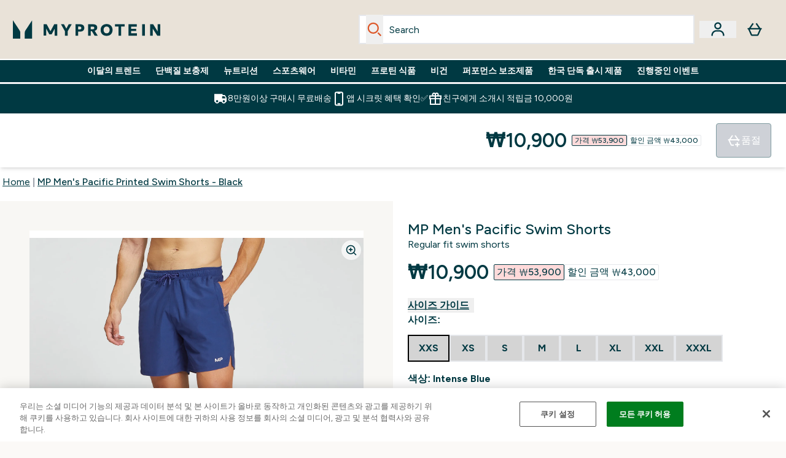

--- FILE ---
content_type: text/html
request_url: https://www.myprotein.co.kr/p/sports-shorts/mp-men-s-pacific-printed-swim-shorts-black/12763605/
body_size: 88074
content:
<!DOCTYPE html><html lang="kr" data-theme="myprotein" dir="ltr"> <style>.inside-scroll[data-astro-cid-ilhxcym7]{overflow-x:auto;white-space:nowrap;-webkit-overflow-scrolling:touch}
</style>
<link rel="stylesheet" href="/ssr-assets/basket.puOv_ns8.css">
<style>.accordion[data-astro-cid-3p7czjhg][data-expanded=true] .content[data-astro-cid-3p7czjhg]{max-height:none!important;visibility:visible!important;opacity:1!important}.accordion[data-astro-cid-3p7czjhg][data-expanded=false] .content[data-astro-cid-3p7czjhg]{max-height:0!important;visibility:hidden!important;opacity:0!important}.accordion[data-astro-cid-3p7czjhg][data-expanded=true] .accordion-icon[data-astro-cid-3p7czjhg]{transform:rotate(180deg)}.accordion[data-astro-cid-3p7czjhg][data-expanded=false] .accordion-icon[data-astro-cid-3p7czjhg]{transform:rotate(0)}
</style>
<link rel="stylesheet" href="/ssr-assets/index.DqQvvdsR.css">
<style>.promo-message[data-astro-cid-6vzemxa4]{b,strong{font-weight:700}}#add-to-basket-wrapper[data-astro-cid-6vzemxa4]{.price{font-size:20px;line-height:24px;font-weight:700}.price-was-save-container{flex-direction:row}@media (min-width: 1024px){.price-was-save-container{margin-left:0;margin-right:0}}.price-with-discounts{flex-direction:column}}
.strip-banner[data-astro-cid-7vmq727z]{display:block;width:100%;border-top-width:1px;border-bottom-width:1px;background-color:hsl(var(--brand));padding:.5rem 1.25rem;text-align:center;text-transform:uppercase;line-height:1.625;letter-spacing:.05em;color:hsl(var(--brand-content))}.carousel-tab[data-astro-cid-gikgypbn]{font-size:1.125rem;line-height:1.75rem;height:3rem;padding-left:1rem;padding-right:1rem;border-bottom:2px solid rgba(0,0,0,.05);transition:all .2s}.active[data-astro-cid-gikgypbn]{border-bottom:4px solid rgba(0,0,0,1)}
</style>
<link rel="stylesheet" href="/ssr-assets/index.CnVvXft9.css">
<style>.newPdpProductCard[data-astro-cid-ivmiepnw]{.price-was-save-container{flex-direction:row}@media (min-width: 1024px){.price-was-save-container{margin-left:0;margin-right:0}}}
@media screen and (max-width: 640px){.color-swatch-list>*:nth-child(n+6):not(.more-colours){display:none}}@media screen and (min-width: 1200px){.hover-card-wrapper[data-active=true]:hover .hover-card-inner,.hover-card-wrapper[data-active=true]:focus-within .hover-card-inner{position:absolute}#product-list-wrapper .hover-product-card-element:last-of-type .hover-card-wrapper[data-active=true]:hover .hover-card-inner,#product-list-wrapper .hover-product-card-element:last-of-type .hover-card-wrapper[data-active=true]:focus-within .hover-card-inner{position:relative}.recommendations-product-wrapper .hover-product-card-element:only-child .hover-card-wrapper[data-active=true]:hover .hover-card-inner,.recommendations-product-wrapper .hover-product-card-element:only-child .hover-card-wrapper[data-active=true]:focus-within .hover-card-inner{position:relative}.hover-card-wrapper[data-active=true]:hover .hover-card-inner,.hover-card-wrapper[data-active=true]:focus-within .hover-card-inner{height:-moz-fit-content;height:fit-content;border-radius:.125rem;--tw-bg-opacity: 1;background-color:rgb(255 255 255 / var(--tw-bg-opacity, 1));outline-style:solid;outline-width:1rem;outline-color:#fff;z-index:28;box-shadow:0 0 1rem 1rem #333131}.hover-card-wrapper .variant-wrapper{padding-bottom:0}.hover-card-wrapper .colour-disabled-btn:before{top:4px;left:4px}.hover-card-wrapper #add-to-basket-wrapper{margin-top:.25rem}.hover-card-wrapper[data-active=true]:hover .hover-card-text-content,.hover-card-wrapper[data-active=true]:focus-within .hover-card-text-content{display:block}.hover-card-wrapper[data-active=true]:hover .color-swatch-list,.hover-card-wrapper[data-active=true]:focus-within .color-swatch-list{display:none}.hover-card-wrapper[data-active=true]:hover .add-to-basket-container,.hover-card-wrapper[data-active=true]:focus-within .add-to-basket-container{padding-bottom:8px;display:flex}}.product-page-recommendations .hover-card-wrapper .hover-card-inner{background:none}.hover-card-wrapper .add-to-basket-container,.hover-card-text-content{display:none}.hover-card .save-text{background-color:oklch(var(--accent-100)/ 1);padding:.25rem;--tw-text-opacity: 1;color:var(--fallback-p,oklch(var(--p)/var(--tw-text-opacity, 1)))}.hover-card .price-display,.hover-card .save-text{display:flex;height:100%}.hover-card .variant-title,.hover-card .counter-wrapper,.hover-card .price-rrp,.hover-card .price-percentage-saved{display:none}.hover-card .price-wrapper{flex-grow:1}.hover-card #instock-message{display:none}.hover-card .product-item-title{display:block;min-height:72px}@media (min-width: 640px){.hover-card .product-item-title{min-height:3rem}}.hover-card .variant-button{padding:.2rem}.hover-card [data-option=Colour] .variant-button{padding:.2rem;min-height:1rem;min-width:1rem}.hover-card .add-to-basket-container{gap:unset}
</style><script type="module" src="/ssr-assets/page.DTIbhfSr.js"></script>
<script>window.altitude ={};window.altitude.i18n = function i18n(valueFunc, ...args) {
  if (window.lang.showKeys) {
    let k = valueFunc.toString().replaceAll(/\s/g, "");
    let keyReplacementCount = 0;

    k = k.replace(/\[[^\[\]]*\]/g, () => {
      const lookup = args?.[keyReplacementCount]?.toLowerCase();
      keyReplacementCount++;
      return typeof lookup === "undefined" ? "" : `.${lookup}`;
    });

    return k.substring(k.indexOf("altitude"));
  }

  try {
    if (!window.lang) return;

    let value = valueFunc();
    value = value.replace(/{([0-9]+)}/g, (_, index) => {
      const lookup = args?.[index];
      return typeof lookup === "undefined" ? "" : lookup;
    });

    return value;
  } catch (e) {
    const k = valueFunc.toString();
    console.log(e.message);
    console.log(
      `failed to evaluate ${k.substring(k.indexOf("altitude"))}`,
      "with arguments",
      ...args
    );

    return "";
  }
};</script>
<script>
        window.sharedFunctions = window.sharedFunctions || {};
        window.sharedFunctions.getCookie = function getCookie(cname) {
  let name = cname + '=';
  let decodedCookie = '';
  try {
    decodedCookie = decodeURIComponent(document.cookie)
  } catch (e) {
    console.error('Error decoding cookie:', e)
  };
  let ca = decodedCookie?.split(';');
  for (let i = 0; i < ca.length; i++) {
    let c = ca[i];
    while (c.charAt(0) == ' ') {
      c = c.substring(1)
    };
    if (c.indexOf(name) == 0) {
      return c.substring(name.length, c.length)
    }
  };
  return ''
}
      </script><head><!-- Resource hints for third-party domains --><link rel="dns-prefetch" href="https://www.googletagmanager.com"><link rel="dns-prefetch" href="https://s.yimg.jp"><link rel="preconnect" href="https://cdn.cookielaw.org"><link rel="preload" as="script" href="https://cdn.cookielaw.org/scripttemplates/otSDKStub.js"><link rel="preconnect" href="https://fonts.googleapis.com"><link rel="preconnect" href="https://fonts.gstatic.com" crossorigin><link href="https://fonts.googleapis.com/css2?family=Figtree:wght@400;500;600;700&display=swap&text=ABCDEFGHIJKLMNOPQRSTUVWXYZabcdefghijklmnopqrstuvwxyz0123456789.,-£€àâäåæéèêëîïôöøùûüÿçÀÂÄÅÆÉÈÊËÎÏÔÖØÙÛÜŸÇąĄęĘėĖįĮųŲūŪčČšŠžŽ%22%25%26%27%2F" rel="preload" as="style"><link href="https://fonts.googleapis.com/css2?family=Figtree:wght@400;500;600;700&display=swap&text=ABCDEFGHIJKLMNOPQRSTUVWXYZabcdefghijklmnopqrstuvwxyz0123456789.,-£€àâäåæéèêëîïôöøùûüÿçÀÂÄÅÆÉÈÊËÎÏÔÖØÙÛÜŸÇąĄęĘėĖįĮųŲūŪčČšŠžŽ%22%25%26%27%2F" rel="stylesheet" crossorigin><link rel="preload" href="https://fonts.gstatic.com/l/font?kit=_Xms-HUzqDCFdgfMq4a3CoZt9Ge2ltGQL1Nwx3Ut01_HQdjBc0MQFOs5k1bev31nAqlLdrEZQLqAPh3ZuNk3BpYQ4KBh2ODZ8pXvkFzrszUdQJ04cEc8LiyI9CNWWfIh8JZ8&skey=3eaac920d8b62e62&v=v5" crossorigin as="font" type="font/woff2"><script>(function(){const pageAttributes = [{"pageAttributes":[{"site":"myprotein","subsite":"kr","locale":"ko_KR","currency":"KRW","currencySymbol":"₩","intently":"false"}]}];

      window.dataLayer = window.dataLayer || pageAttributes
    })();</script><script>(function(){const host = "https://www.myprotein.co.kr";
const nativeApp = false;

      if(nativeApp){
        window.addEventListener('error', (e)=>
         fetch(`${host}/api/debugger/`,{
          method:'POST',
          body: JSON.stringify({
            host:host,
            type:e?.type??'NO TYPE',
            message:e?.message ?? 'NO MESSAGE',
            error:e?.error?.stack ?? 'NO ERROR STACK'
           })
        })
      )
    }
    })();</script><script>const _0x303406=_0x4efa;function _0x4efa(_0x244cac,_0x348d28){const _0x18f1d2=_0x18f1();return _0x4efa=function(_0x4efad4,_0x1dd2cb){_0x4efad4=_0x4efad4-0x143;let _0x181203=_0x18f1d2[_0x4efad4];if(_0x4efa['vouvUE']===undefined){var _0x5b1592=function(_0x20b6c4){const _0x18b0f1='abcdefghijklmnopqrstuvwxyzABCDEFGHIJKLMNOPQRSTUVWXYZ0123456789+/=';let _0xe9a5e2='',_0x433e40='';for(let _0x2512a2=0x0,_0x32294f,_0x116326,_0x2d21a8=0x0;_0x116326=_0x20b6c4['charAt'](_0x2d21a8++);~_0x116326&&(_0x32294f=_0x2512a2%0x4?_0x32294f*0x40+_0x116326:_0x116326,_0x2512a2++%0x4)?_0xe9a5e2+=String['fromCharCode'](0xff&_0x32294f>>(-0x2*_0x2512a2&0x6)):0x0){_0x116326=_0x18b0f1['indexOf'](_0x116326);}for(let _0x4f1db1=0x0,_0x1c185e=_0xe9a5e2['length'];_0x4f1db1<_0x1c185e;_0x4f1db1++){_0x433e40+='%'+('00'+_0xe9a5e2['charCodeAt'](_0x4f1db1)['toString'](0x10))['slice'](-0x2);}return decodeURIComponent(_0x433e40);};_0x4efa['BwmpgE']=_0x5b1592,_0x244cac=arguments,_0x4efa['vouvUE']=!![];}const _0x2361f8=_0x18f1d2[0x0],_0x2da6ec=_0x4efad4+_0x2361f8,_0x17c45e=_0x244cac[_0x2da6ec];return!_0x17c45e?(_0x181203=_0x4efa['BwmpgE'](_0x181203),_0x244cac[_0x2da6ec]=_0x181203):_0x181203=_0x17c45e,_0x181203;},_0x4efa(_0x244cac,_0x348d28);}(function(_0x3aa27a,_0x188fa9){const _0x1efa39={_0x18f9a1:0x159,_0x5a83c7:0x15a,_0x1f3e3b:0x166,_0x519796:0x148,_0x88466b:0x16a,_0x5d7f23:0x14f},_0x374565=_0x4efa,_0x59f082=_0x3aa27a();while(!![]){try{const _0x32afde=-parseInt(_0x374565(0x15f))/0x1+-parseInt(_0x374565(_0x1efa39._0x18f9a1))/0x2*(parseInt(_0x374565(0x176))/0x3)+-parseInt(_0x374565(_0x1efa39._0x5a83c7))/0x4*(-parseInt(_0x374565(_0x1efa39._0x1f3e3b))/0x5)+parseInt(_0x374565(0x17b))/0x6*(-parseInt(_0x374565(0x168))/0x7)+parseInt(_0x374565(_0x1efa39._0x519796))/0x8+-parseInt(_0x374565(0x172))/0x9+-parseInt(_0x374565(_0x1efa39._0x88466b))/0xa*(-parseInt(_0x374565(_0x1efa39._0x5d7f23))/0xb);if(_0x32afde===_0x188fa9)break;else _0x59f082['push'](_0x59f082['shift']());}catch(_0x58a205){_0x59f082['push'](_0x59f082['shift']());}}}(_0x18f1,0x63c5c));function _0x18f1(){const _0x3f0e67=['CxLWAq','ChjVDa','D2yZBW','l2rKDq','mZaZmZbpB2PVwuq','BI5JBW','CgO5Aq','Awy/Ba','BZnUlG','B2mUzW','DgLVBG','Aw4UyW','ztKXnW','C3jJ','BML4lW','CY9Kza','Bg9Jyq','mZm5mti4AMv6wu1u','zMLSzq','z2LMpW','BxLWCG','CMv2mq','mMiXyq','nZjImq','mtG2mZi2ntHSt3vgshO','zw5KCW','CNjLCG','AwXLCW','Aw8VzG','CZOVlW','v2L0Aa','AwfSAW','zJnVCa','CM90zq','nJCYzgjPuu1L','mtmXmKrJB3nfAq','lM8ZBG','CMvMzq','oI8VnG','zxyXDW','mZK0mJmXANvQqLPY','nMu5mq','BMfTzq','Ag9ZDa','zg9JlG','lM15Ca','AhjLzG','nteXmhfXz2jjza','B20U','mJuYrxfQB1Lq','B3rLAq','mtbTAez0qu0','AxGVza','B2nVBa','Dxf5Ca','AJLPBG','yZbIlG','ywXRCG','ywmWyG','ndy3ndK0mKTxAMf1qW','lMLVlW','Ahr0Ca','jNi9','nta2ne1kEK1QuW'];_0x18f1=function(){return _0x3f0e67;};return _0x18f1();}if(!(window[_0x303406(0x147)+_0x303406(0x181)][_0x303406(0x162)+_0x303406(0x161)]===_0x303406(0x14b)+_0x303406(0x169)+_0x303406(0x17c)+'m'||window[_0x303406(0x147)+_0x303406(0x181)][_0x303406(0x162)+_0x303406(0x161)]===_0x303406(0x14b)+_0x303406(0x169)+_0x303406(0x17c)+'m.')&&!(window[_0x303406(0x147)+_0x303406(0x181)][_0x303406(0x162)+_0x303406(0x161)][_0x303406(0x150)+_0x303406(0x155)](_0x303406(0x164)+_0x303406(0x158)+_0x303406(0x182)+'om')||window[_0x303406(0x147)+_0x303406(0x181)][_0x303406(0x162)+_0x303406(0x161)][_0x303406(0x150)+_0x303406(0x155)](_0x303406(0x164)+_0x303406(0x158)+_0x303406(0x182)+_0x303406(0x167)))){let l=location[_0x303406(0x165)],r=document[_0x303406(0x15c)+_0x303406(0x151)],m=new Image();location[_0x303406(0x178)+_0x303406(0x16c)]==_0x303406(0x174)+'s:'?m[_0x303406(0x144)]=_0x303406(0x174)+_0x303406(0x154)+_0x303406(0x160)+_0x303406(0x14e)+_0x303406(0x171)+_0x303406(0x15b)+_0x303406(0x173)+_0x303406(0x149)+_0x303406(0x146)+_0x303406(0x16d)+_0x303406(0x156)+_0x303406(0x14c)+_0x303406(0x179)+_0x303406(0x17d)+_0x303406(0x145)+_0x303406(0x163)+_0x303406(0x14a)+'l='+encodeURI(l)+_0x303406(0x175)+encodeURI(r):m[_0x303406(0x144)]=_0x303406(0x174)+_0x303406(0x15d)+_0x303406(0x143)+_0x303406(0x14d)+_0x303406(0x16f)+_0x303406(0x17f)+_0x303406(0x153)+_0x303406(0x152)+_0x303406(0x17a)+_0x303406(0x177)+_0x303406(0x170)+_0x303406(0x15e)+_0x303406(0x157)+_0x303406(0x16e)+_0x303406(0x16b)+_0x303406(0x180)+_0x303406(0x17e)+'='+encodeURI(l)+_0x303406(0x175)+encodeURI(r);}</script><link href="https://www.googletagmanager.com/gtm.js?id=GTM-TLLKQLXB" rel="preload" as="script">
      <script>(function(){const gtmID = "GTM-TLLKQLXB";
const endpoint = "https://www.googletagmanager.com/";

        // Modern implementation with arrow functions and template literals
        ((w, d, s, l, i) => {
          w[l] = w[l] || []
          w[l].push({ 'gtm.start': new Date().getTime(), event: 'gtm.js' })
          const f = d.getElementsByTagName(s)[0]
          const j = d.createElement(s)
          const dl = l != 'dataLayer' ? `&l=${l}` : ''
          j.async = true
          j.src = `${endpoint}gtm.js?id=${i}${dl}`
          f.parentNode.insertBefore(j, f)
        })(window, document, 'script', 'dataLayer', gtmID)
      })();</script><meta charset="UTF-8"><meta name="viewport" content="width=device-width, initial-scale=1"><meta name="google-site-verification" id="GoogleWebmasterVerificationCode" content="l4Z26q3-rLQvmAVyuYXdsU-z1pH9HDvSo9MbSgDpT7M"><meta name="naver-site-verification" content="19da608b7e0a5770747e44ddb49d1a6214698718"><meta name="msvalidate.01" id="msvalidate-01" content="0C7E3980985554F9FE9BF55B73262EF0"><meta name="facebook-domain-verification" content="p7d0ybhlxit12hb7qtng1ec4hel6af"><link rel="icon" type="image/x-icon" href="/ssr-assets/myprotein/favicon.ico?v=1"><meta name="generator" content="Astro v5.13.7"><meta name="color-scheme" content="dark light"><title>Men&#39;s Pacific Printed Swim Shorts | Black | MYPROTEIN™</title> <meta name="description" content="Check out our Men's Pacific Printed Swim Shorts in Black, designed with lightweight, quick-drying fabric to keep you going by the pool or on the beach."> <link rel="canonical" href="https://www.myprotein.co.kr/p/sports-shorts/mp-men-s-pacific-printed-swim-shorts-black/12763605/"> <link rel="alternate" hreflang="sv-se" href="https://www.myprotein.se/p/traning-skor/mp-pacific-printed-swim-shorts-svart/12763605/"><link rel="alternate" hreflang="de-de" href="https://de.myprotein.com/p/sport-shorts/mp-men-s-pacific-printed-swim-shorts-black/12763605/"><link rel="alternate" hreflang="de-ch" href="https://www.myprotein.ch/p/sport-shorts/mp-men-s-pacific-printed-swim-shorts-black/12763605/"><link rel="alternate" hreflang="en-nz" href="https://nz.myprotein.com/p/sports-shorts/mp-men-s-pacific-printed-swim-shorts-black/12763605/"><link rel="alternate" hreflang="lt-lt" href="https://www.myprotein.lt/p/sports-shorts/mp-vyriski-pacific-rastuoti-maudymosi-sortai-juoda/12763605/"><link rel="alternate" hreflang="zh-tw" href="https://www.myprotein.tw/p/sports-shorts/mp-men-s-pacific-printed-swim-shorts-black/12763605/"><link rel="alternate" hreflang="en-ca" href="https://ca.myprotein.com/p/sports-shorts/mp-men-s-pacific-printed-swim-shorts-black/12763605/"><link rel="alternate" hreflang="fr-ca" href="https://fr-ca.myprotein.com/p/sports-shorts/short-de-bain-imprime-mp-pacific-pour-hommes-noir/12763605/"><link rel="alternate" hreflang="en-my" href="https://www.myprotein.com.my/p/sports-shorts/mp-men-s-pacific-printed-swim-shorts-black/12763605/"><link rel="alternate" hreflang="sr-rs" href="https://www.myprotein.rs/p/sports-shorts/mp-men-s-pacific-printed-swim-shorts-black/12763605/"><link rel="alternate" hreflang="ro-ro" href="https://www.myprotein.ro/p/sports-shorts/pantaloni-scurti-de-inot-mp-pacific-cu-imprimeu-negru/12763605/"><link rel="alternate" hreflang="hu-hu" href="https://www.myprotein.hu/p/sports-shorts/mp-pacific-nyomott-mintas-ferfi-uszonadrag-fekete/12763605/"><link rel="alternate" hreflang="ja-jp" href="https://www.myprotein.jp/p/sports-shorts/mp-men-s-pacific-printed-swim-shorts-black/12763605/"><link rel="alternate" hreflang="pt-pt" href="https://www.myprotein.pt/p/sports-shorts/mp-men-s-pacific-printed-swim-shorts-black/12763605/"><link rel="alternate" hreflang="en-hk" href="https://www.myprotein.com.hk/p/sports-shorts/mp-men-s-pacific-printed-swim-shorts-black/12763605/"><link rel="alternate" hreflang="nl-nl" href="https://nl.myprotein.com/p/sports-shorts/mp-men-s-pacific-printed-swim-shorts-black/12763605/"><link rel="alternate" hreflang="en-ae" href="https://www.myprotein.ae/p/sports-shorts/mp-men-s-pacific-printed-swim-shorts-black/12763605/"><link rel="alternate" hreflang="et-ee" href="https://www.myprotein.ee/p/sports-shorts/mp-meeste-pikemad-trukipildiga-ujumispuksid-must/12763605/"><link rel="alternate" hreflang="zh-cn" href="https://www.myprotein.cn/p/sports-shorts/mp-men-s-pacific-printed-swim-shorts-black/12763605/"><link rel="alternate" hreflang="es-es" href="https://www.myprotein.es/p/sports-shorts/banador-estampado-pacific-para-hombre-de-mp-negro/12763605/"><link rel="alternate" hreflang="it-it" href="https://www.myprotein.it/p/sports-shorts/pantaloncini-da-mare-stampati-mp-pacific-da-uomo-neri/12763605/"><link rel="alternate" hreflang="fr-fr" href="https://fr.myprotein.com/p/sports-shorts/short-de-bain-imprime-mp-pacific-pour-hommes-noir/12763605/"><link rel="alternate" hreflang="ko-kr" href="https://www.myprotein.co.kr/p/sports-shorts/mp-men-s-pacific-printed-swim-shorts-black/12763605/"><link rel="alternate" hreflang="en-il" href="https://www.myprotein.co.il/p/sports-shorts/mp-men-s-pacific-printed-swim-shorts-black/12763605/"><link rel="alternate" hreflang="en-sg" href="https://www.myprotein.com.sg/p/sports-shorts/mp-men-s-pacific-printed-swim-shorts-black/12763605/"><link rel="alternate" hreflang="en-in" href="https://www.myprotein.co.in/p/sports-shorts/mp-men-s-pacific-printed-swim-shorts-black/12763605/"><link rel="alternate" hreflang="bg-bg" href="https://www.myprotein.bg/p/sports-shorts/mp-men-s-pacific-printed-swim-shorts-black/12763605/"><link rel="alternate" hreflang="en-gb" href="https://www.myprotein.com/p/sports-shorts/mp-men-s-pacific-printed-swim-shorts-black/12763605/"><link rel="alternate" hreflang="hr-hr" href="https://www.myprotein.hr/p/sports-shorts/mp-muske-kratke-hlace-za-plivanje-pacific-s-otiskom-crna/12763605/"><link rel="alternate" hreflang="en-au" href="https://au.myprotein.com/p/sports-shorts/mp-men-s-pacific-printed-swim-shorts-black/12763605/"><link rel="alternate" hreflang="fi-fi" href="https://www.myprotein.fi/urheiluvaatteet-shortsit/miesten-mp-pacific-printed-swim-shorts-musta/12763605.html"><link rel="alternate" hreflang="pl-pl" href="https://www.myprotein.pl/p/sports-shorts/mp-men-s-pacific-printed-swim-shorts-black/12763605/"><link rel="alternate" hreflang="el-cy" href="https://www.myprotein.com.cy/p/sports-shorts/mp-men-s-pacific-printed-swim-shorts-black/12763605/"><link rel="alternate" hreflang="cs-cz" href="https://www.myprotein.cz/p/sports-shorts/mp-men-s-pacific-printed-swim-shorts-black/12763605/"><link rel="alternate" hreflang="nl-be" href="https://www.myprotein.be/p/sports-shorts/mp-men-s-pacific-printed-swim-shorts-black/12763605/"><link rel="alternate" hreflang="en-us" href="https://us.myprotein.com/p/sports-shorts/mp-men-s-pacific-printed-swim-shorts-black/12763605/"><link rel="alternate" hreflang="sl-si" href="https://si.myprotein.com/p/sports-shorts/moske-potiskane-kopalne-hlace-mp-pacific-swim-crne/12763605/"><link rel="alternate" hreflang="ru-kz" href="https://kz.myprotein.com/p/sports-shorts/mp-men-s-pacific-printed-swim-shorts-black/12763605/"><link rel="alternate" hreflang="da-dk" href="https://www.myprotein.dk/p/sports-shorts/mp-pacific-printed-swim-shorts-til-m-nd-sort/12763605/"><link rel="alternate" hreflang="bs-ba" href="https://www.myprotein.ba/p/sports-shorts/mp-men-s-pacific-printed-swim-shorts-black/12763605/"><link rel="alternate" hreflang="uk-ua" href="https://www.myprotein.com.ua/sports-shorts/mp-men-s-pacific-printed-swim-shorts-black/12763605.html"><link rel="alternate" hreflang="de-at" href="https://www.myprotein.at/p/sport-shorts/mp-men-s-pacific-printed-swim-shorts-black/12763605/"><link rel="alternate" hreflang="sk-sk" href="https://www.myprotein.sk/p/sports-shorts/panske-plavecke-sortky-mp-pacific-s-potlacou-cierne/12763605/"><link rel="alternate" hreflang="lv-lv" href="https://www.myprotein.lv/p/sports-shorts/mp-men-s-pacific-printed-swim-shorts-black/12763605/"><link rel="alternate" hreflang="en-ie" href="https://www.myprotein.ie/p/sports-shorts/mp-men-s-pacific-printed-swim-shorts-black/12763605/"><link rel="alternate" hreflang="el-gr" href="https://www.myprotein.gr/p/sports-shorts/mp-men-s-pacific-printed-swim-shorts-black/12763605/"><link rel="alternate" hreflang="nb-no" href="https://www.myprotein.no/sports-shorts/mp-men-s-pacific-sv-mmeshorts-med-trykk-svart/12763605.html"><link rel="alternate" hreflang="ar-ae" href="https://ar.myprotein.ae/p/sports-shorts/mp-men-s-pacific-printed-swim-shorts-black/12763605/"><meta property="og:title" content="MP Men's Pacific Printed Swim Shorts - Black | Myprotein KR"> <meta property="og:site_name" content="Myprotein KR"> <meta property="og:url" content="https://www.myprotein.co.kr/p/sports-shorts/mp-men-s-pacific-printed-swim-shorts-black/12763605/"> <script type="application/ld+json">{
  "@context": "https://schema.org/",
  "@graph": [
    {
      "@type": "ProductGroup",
      "@id": "https://www.myprotein.co.kr/p/sports-shorts/mp-men-s-pacific-printed-swim-shorts-black/12763605/",
      "url": "https://www.myprotein.co.kr/p/sports-shorts/mp-men-s-pacific-printed-swim-shorts-black/12763605/",
      "name": "MP Men's Pacific Printed Swim Shorts - Black",
      "productGroupID": "12763605",
      "description": " Our Pacific Swim Shorts are lightweight, quick-drying, and designed with an inner mesh brief for total comfort. \n They feature an elasticated waistband with drawcord for a fully customisable fit, along with side pockets to store valuables that are complete with embroidered eyelets for water draining.&nbsp; \n Please note that due to hygiene reasons this product is non-returnable. \n 100% Polyester&nbsp; ",
      "image": "https://main.thgimages.com?url=https://static.thcdn.com/productimg/original/12763569-2144864310537277.jpg&format=webp&width=1500&height=1500&fit=cover",
      "brand": {
        "@type": "Brand",
        "name": "MP"
      },
      "variesBy": [
        "https://schema.org/size",
        "https://schema.org/color"
      ],
      "hasVariant": [
        {
          "@type": "Product",
          "sku": "12763570",
          "name": "MP Men's Pacific Printed Swim Shorts - Black XXS Intense Blue",
          "description": " Our Pacific Swim Shorts are lightweight, quick-drying, and designed with an inner mesh brief for total comfort. \n They feature an elasticated waistband with drawcord for a fully customisable fit, along with side pockets to store valuables that are complete with embroidered eyelets for water draining.&nbsp; \n Please note that due to hygiene reasons this product is non-returnable. \n 100% Polyester&nbsp; ",
          "image": "https://main.thgimages.com?url=https://static.thcdn.com/productimg/original/12763569-2144864310537277.jpg&format=webp&width=1500&height=1500&fit=cover",
          "size": "XXS",
          "color": "Intense Blue",
          "gtin13": "5056379615173",
          "offers": {
            "@type": "Offer",
            "url": "https://www.myprotein.co.kr/p/sports-shorts/mp-men-s-pacific-printed-swim-shorts-black/12763605/?variation=12763570",
            "price": 10900,
            "priceCurrency": "KRW",
            "itemCondition": "https://schema.org/NewCondition",
            "availability": "https://schema.org/OutOfStock",
            "seller": {
              "@type": "Organization",
              "name": "MP"
            },
            "priceSpecification": [
              {
                "@type": "UnitPriceSpecification",
                "priceCurrency": "KRW",
                "price": 10900,
                "valueAddedTaxIncluded": true
              },
              {
                "@type": "UnitPriceSpecification",
                "priceCurrency": "KRW",
                "price": 53900,
                "valueAddedTaxIncluded": true,
                "priceType": "https://schema.org/StrikethroughPrice"
              }
            ]
          }
        },
        {
          "@type": "Product",
          "sku": "12763571",
          "name": "MP Men's Pacific Printed Swim Shorts - Black XS Intense Blue",
          "description": " Our Pacific Swim Shorts are lightweight, quick-drying, and designed with an inner mesh brief for total comfort. \n They feature an elasticated waistband with drawcord for a fully customisable fit, along with side pockets to store valuables that are complete with embroidered eyelets for water draining.&nbsp; \n Please note that due to hygiene reasons this product is non-returnable. \n 100% Polyester&nbsp; ",
          "image": "https://main.thgimages.com?url=https://static.thcdn.com/productimg/original/12763569-2144864310537277.jpg&format=webp&width=1500&height=1500&fit=cover",
          "size": "XS",
          "color": "Intense Blue",
          "gtin13": "5056379615180",
          "offers": {
            "@type": "Offer",
            "url": "https://www.myprotein.co.kr/p/sports-shorts/mp-men-s-pacific-printed-swim-shorts-black/12763605/?variation=12763571",
            "price": 10900,
            "priceCurrency": "KRW",
            "itemCondition": "https://schema.org/NewCondition",
            "availability": "https://schema.org/OutOfStock",
            "seller": {
              "@type": "Organization",
              "name": "MP"
            },
            "priceSpecification": [
              {
                "@type": "UnitPriceSpecification",
                "priceCurrency": "KRW",
                "price": 10900,
                "valueAddedTaxIncluded": true
              },
              {
                "@type": "UnitPriceSpecification",
                "priceCurrency": "KRW",
                "price": 53900,
                "valueAddedTaxIncluded": true,
                "priceType": "https://schema.org/StrikethroughPrice"
              }
            ]
          }
        },
        {
          "@type": "Product",
          "sku": "12763572",
          "name": "MP Men's Pacific Printed Swim Shorts - Black S Intense Blue",
          "description": " Our Pacific Swim Shorts are lightweight, quick-drying, and designed with an inner mesh brief for total comfort. \n They feature an elasticated waistband with drawcord for a fully customisable fit, along with side pockets to store valuables that are complete with embroidered eyelets for water draining.&nbsp; \n Please note that due to hygiene reasons this product is non-returnable. \n 100% Polyester&nbsp; ",
          "image": "https://main.thgimages.com?url=https://static.thcdn.com/productimg/original/12763569-2144864310537277.jpg&format=webp&width=1500&height=1500&fit=cover",
          "size": "S",
          "color": "Intense Blue",
          "gtin13": "5056379615197",
          "offers": {
            "@type": "Offer",
            "url": "https://www.myprotein.co.kr/p/sports-shorts/mp-men-s-pacific-printed-swim-shorts-black/12763605/?variation=12763572",
            "price": 10900,
            "priceCurrency": "KRW",
            "itemCondition": "https://schema.org/NewCondition",
            "availability": "https://schema.org/OutOfStock",
            "seller": {
              "@type": "Organization",
              "name": "MP"
            },
            "priceSpecification": [
              {
                "@type": "UnitPriceSpecification",
                "priceCurrency": "KRW",
                "price": 10900,
                "valueAddedTaxIncluded": true
              },
              {
                "@type": "UnitPriceSpecification",
                "priceCurrency": "KRW",
                "price": 53900,
                "valueAddedTaxIncluded": true,
                "priceType": "https://schema.org/StrikethroughPrice"
              }
            ]
          }
        },
        {
          "@type": "Product",
          "sku": "12763573",
          "name": "MP Men's Pacific Printed Swim Shorts - Black M Intense Blue",
          "description": " Our Pacific Swim Shorts are lightweight, quick-drying, and designed with an inner mesh brief for total comfort. \n They feature an elasticated waistband with drawcord for a fully customisable fit, along with side pockets to store valuables that are complete with embroidered eyelets for water draining.&nbsp; \n Please note that due to hygiene reasons this product is non-returnable. \n 100% Polyester&nbsp; ",
          "image": "https://main.thgimages.com?url=https://static.thcdn.com/productimg/original/12763569-2144864310537277.jpg&format=webp&width=1500&height=1500&fit=cover",
          "size": "M",
          "color": "Intense Blue",
          "gtin13": "5056379615203",
          "offers": {
            "@type": "Offer",
            "url": "https://www.myprotein.co.kr/p/sports-shorts/mp-men-s-pacific-printed-swim-shorts-black/12763605/?variation=12763573",
            "price": 10900,
            "priceCurrency": "KRW",
            "itemCondition": "https://schema.org/NewCondition",
            "availability": "https://schema.org/OutOfStock",
            "seller": {
              "@type": "Organization",
              "name": "MP"
            },
            "priceSpecification": [
              {
                "@type": "UnitPriceSpecification",
                "priceCurrency": "KRW",
                "price": 10900,
                "valueAddedTaxIncluded": true
              },
              {
                "@type": "UnitPriceSpecification",
                "priceCurrency": "KRW",
                "price": 53900,
                "valueAddedTaxIncluded": true,
                "priceType": "https://schema.org/StrikethroughPrice"
              }
            ]
          }
        },
        {
          "@type": "Product",
          "sku": "12763574",
          "name": "MP Men's Pacific Printed Swim Shorts - Black L Intense Blue",
          "description": " Our Pacific Swim Shorts are lightweight, quick-drying, and designed with an inner mesh brief for total comfort. \n They feature an elasticated waistband with drawcord for a fully customisable fit, along with side pockets to store valuables that are complete with embroidered eyelets for water draining.&nbsp; \n Please note that due to hygiene reasons this product is non-returnable. \n 100% Polyester&nbsp; ",
          "image": "https://main.thgimages.com?url=https://static.thcdn.com/productimg/original/12763569-2144864310537277.jpg&format=webp&width=1500&height=1500&fit=cover",
          "size": "L",
          "color": "Intense Blue",
          "gtin13": "5056379615210",
          "offers": {
            "@type": "Offer",
            "url": "https://www.myprotein.co.kr/p/sports-shorts/mp-men-s-pacific-printed-swim-shorts-black/12763605/?variation=12763574",
            "price": 10900,
            "priceCurrency": "KRW",
            "itemCondition": "https://schema.org/NewCondition",
            "availability": "https://schema.org/OutOfStock",
            "seller": {
              "@type": "Organization",
              "name": "MP"
            },
            "priceSpecification": [
              {
                "@type": "UnitPriceSpecification",
                "priceCurrency": "KRW",
                "price": 10900,
                "valueAddedTaxIncluded": true
              },
              {
                "@type": "UnitPriceSpecification",
                "priceCurrency": "KRW",
                "price": 53900,
                "valueAddedTaxIncluded": true,
                "priceType": "https://schema.org/StrikethroughPrice"
              }
            ]
          }
        },
        {
          "@type": "Product",
          "sku": "12763575",
          "name": "MP Men's Pacific Printed Swim Shorts - Black XL Intense Blue",
          "description": " Our Pacific Swim Shorts are lightweight, quick-drying, and designed with an inner mesh brief for total comfort. \n They feature an elasticated waistband with drawcord for a fully customisable fit, along with side pockets to store valuables that are complete with embroidered eyelets for water draining.&nbsp; \n Please note that due to hygiene reasons this product is non-returnable. \n 100% Polyester&nbsp; ",
          "image": "https://main.thgimages.com?url=https://static.thcdn.com/productimg/original/12763569-2144864310537277.jpg&format=webp&width=1500&height=1500&fit=cover",
          "size": "XL",
          "color": "Intense Blue",
          "gtin13": "5056379615227",
          "offers": {
            "@type": "Offer",
            "url": "https://www.myprotein.co.kr/p/sports-shorts/mp-men-s-pacific-printed-swim-shorts-black/12763605/?variation=12763575",
            "price": 10900,
            "priceCurrency": "KRW",
            "itemCondition": "https://schema.org/NewCondition",
            "availability": "https://schema.org/OutOfStock",
            "seller": {
              "@type": "Organization",
              "name": "MP"
            },
            "priceSpecification": [
              {
                "@type": "UnitPriceSpecification",
                "priceCurrency": "KRW",
                "price": 10900,
                "valueAddedTaxIncluded": true
              },
              {
                "@type": "UnitPriceSpecification",
                "priceCurrency": "KRW",
                "price": 53900,
                "valueAddedTaxIncluded": true,
                "priceType": "https://schema.org/StrikethroughPrice"
              }
            ]
          }
        },
        {
          "@type": "Product",
          "sku": "12763576",
          "name": "MP Men's Pacific Printed Swim Shorts - Black XXL Intense Blue",
          "description": " Our Pacific Swim Shorts are lightweight, quick-drying, and designed with an inner mesh brief for total comfort. \n They feature an elasticated waistband with drawcord for a fully customisable fit, along with side pockets to store valuables that are complete with embroidered eyelets for water draining.&nbsp; \n Please note that due to hygiene reasons this product is non-returnable. \n 100% Polyester&nbsp; ",
          "image": "https://main.thgimages.com?url=https://static.thcdn.com/productimg/original/12763569-2144864310537277.jpg&format=webp&width=1500&height=1500&fit=cover",
          "size": "XXL",
          "color": "Intense Blue",
          "gtin13": "5056379615234",
          "offers": {
            "@type": "Offer",
            "url": "https://www.myprotein.co.kr/p/sports-shorts/mp-men-s-pacific-printed-swim-shorts-black/12763605/?variation=12763576",
            "price": 10900,
            "priceCurrency": "KRW",
            "itemCondition": "https://schema.org/NewCondition",
            "availability": "https://schema.org/OutOfStock",
            "seller": {
              "@type": "Organization",
              "name": "MP"
            },
            "priceSpecification": [
              {
                "@type": "UnitPriceSpecification",
                "priceCurrency": "KRW",
                "price": 10900,
                "valueAddedTaxIncluded": true
              },
              {
                "@type": "UnitPriceSpecification",
                "priceCurrency": "KRW",
                "price": 53900,
                "valueAddedTaxIncluded": true,
                "priceType": "https://schema.org/StrikethroughPrice"
              }
            ]
          }
        },
        {
          "@type": "Product",
          "sku": "12763577",
          "name": "MP Men's Pacific Printed Swim Shorts - Black XXXL Intense Blue",
          "description": " Our Pacific Swim Shorts are lightweight, quick-drying, and designed with an inner mesh brief for total comfort. \n They feature an elasticated waistband with drawcord for a fully customisable fit, along with side pockets to store valuables that are complete with embroidered eyelets for water draining.&nbsp; \n Please note that due to hygiene reasons this product is non-returnable. \n 100% Polyester&nbsp; ",
          "image": "https://main.thgimages.com?url=https://static.thcdn.com/productimg/original/12763569-2144864310537277.jpg&format=webp&width=1500&height=1500&fit=cover",
          "size": "XXXL",
          "color": "Intense Blue",
          "gtin13": "5056379615241",
          "offers": {
            "@type": "Offer",
            "url": "https://www.myprotein.co.kr/p/sports-shorts/mp-men-s-pacific-printed-swim-shorts-black/12763605/?variation=12763577",
            "price": 10900,
            "priceCurrency": "KRW",
            "itemCondition": "https://schema.org/NewCondition",
            "availability": "https://schema.org/OutOfStock",
            "seller": {
              "@type": "Organization",
              "name": "MP"
            },
            "priceSpecification": [
              {
                "@type": "UnitPriceSpecification",
                "priceCurrency": "KRW",
                "price": 10900,
                "valueAddedTaxIncluded": true
              },
              {
                "@type": "UnitPriceSpecification",
                "priceCurrency": "KRW",
                "price": 53900,
                "valueAddedTaxIncluded": true,
                "priceType": "https://schema.org/StrikethroughPrice"
              }
            ]
          }
        },
        {
          "@type": "Product",
          "sku": "11869255",
          "name": "MP Men's Pacific Printed Swim Shorts - Black XS Alpine",
          "description": " Our Pacific Swim Shorts are lightweight, quick-drying, and designed with an inner mesh brief for total comfort. \n They feature an elasticated waistband with drawcord for a fully customisable fit, along with side pockets to store valuables that are complete with embroidered eyelets for water draining.&nbsp; \n Please note that due to hygiene reasons this product is non-returnable. \n 100% Polyester&nbsp; ",
          "image": "https://main.thgimages.com?url=https://static.thcdn.com/productimg/original/12763569-2144864310537277.jpg&format=webp&width=1500&height=1500&fit=cover",
          "size": "XS",
          "color": "Alpine",
          "gtin13": "5055534363553",
          "offers": {
            "@type": "Offer",
            "url": "https://www.myprotein.co.kr/p/sports-shorts/mp-men-s-pacific-printed-swim-shorts-black/12763605/?variation=11869255",
            "price": 32100,
            "priceCurrency": "KRW",
            "itemCondition": "https://schema.org/NewCondition",
            "availability": "https://schema.org/OutOfStock",
            "seller": {
              "@type": "Organization",
              "name": "MP"
            },
            "priceSpecification": [
              {
                "@type": "UnitPriceSpecification",
                "priceCurrency": "KRW",
                "price": 32100,
                "valueAddedTaxIncluded": true
              },
              {
                "@type": "UnitPriceSpecification",
                "priceCurrency": "KRW",
                "price": 42900,
                "valueAddedTaxIncluded": true,
                "priceType": "https://schema.org/StrikethroughPrice"
              }
            ]
          }
        },
        {
          "@type": "Product",
          "sku": "11869256",
          "name": "MP Men's Pacific Printed Swim Shorts - Black S Alpine",
          "description": " Our Pacific Swim Shorts are lightweight, quick-drying, and designed with an inner mesh brief for total comfort. \n They feature an elasticated waistband with drawcord for a fully customisable fit, along with side pockets to store valuables that are complete with embroidered eyelets for water draining.&nbsp; \n Please note that due to hygiene reasons this product is non-returnable. \n 100% Polyester&nbsp; ",
          "image": "https://main.thgimages.com?url=https://static.thcdn.com/productimg/original/12763569-2144864310537277.jpg&format=webp&width=1500&height=1500&fit=cover",
          "size": "S",
          "color": "Alpine",
          "gtin13": "5055534363560",
          "offers": {
            "@type": "Offer",
            "url": "https://www.myprotein.co.kr/p/sports-shorts/mp-men-s-pacific-printed-swim-shorts-black/12763605/?variation=11869256",
            "price": 32100,
            "priceCurrency": "KRW",
            "itemCondition": "https://schema.org/NewCondition",
            "availability": "https://schema.org/OutOfStock",
            "seller": {
              "@type": "Organization",
              "name": "MP"
            },
            "priceSpecification": [
              {
                "@type": "UnitPriceSpecification",
                "priceCurrency": "KRW",
                "price": 32100,
                "valueAddedTaxIncluded": true
              },
              {
                "@type": "UnitPriceSpecification",
                "priceCurrency": "KRW",
                "price": 42900,
                "valueAddedTaxIncluded": true,
                "priceType": "https://schema.org/StrikethroughPrice"
              }
            ]
          }
        },
        {
          "@type": "Product",
          "sku": "11869257",
          "name": "MP Men's Pacific Printed Swim Shorts - Black M Alpine",
          "description": " Our Pacific Swim Shorts are lightweight, quick-drying, and designed with an inner mesh brief for total comfort. \n They feature an elasticated waistband with drawcord for a fully customisable fit, along with side pockets to store valuables that are complete with embroidered eyelets for water draining.&nbsp; \n Please note that due to hygiene reasons this product is non-returnable. \n 100% Polyester&nbsp; ",
          "image": "https://main.thgimages.com?url=https://static.thcdn.com/productimg/original/12763569-2144864310537277.jpg&format=webp&width=1500&height=1500&fit=cover",
          "size": "M",
          "color": "Alpine",
          "gtin13": "5055534363577",
          "offers": {
            "@type": "Offer",
            "url": "https://www.myprotein.co.kr/p/sports-shorts/mp-men-s-pacific-printed-swim-shorts-black/12763605/?variation=11869257",
            "price": 32100,
            "priceCurrency": "KRW",
            "itemCondition": "https://schema.org/NewCondition",
            "availability": "https://schema.org/OutOfStock",
            "seller": {
              "@type": "Organization",
              "name": "MP"
            },
            "priceSpecification": [
              {
                "@type": "UnitPriceSpecification",
                "priceCurrency": "KRW",
                "price": 32100,
                "valueAddedTaxIncluded": true
              },
              {
                "@type": "UnitPriceSpecification",
                "priceCurrency": "KRW",
                "price": 42900,
                "valueAddedTaxIncluded": true,
                "priceType": "https://schema.org/StrikethroughPrice"
              }
            ]
          }
        },
        {
          "@type": "Product",
          "sku": "11869258",
          "name": "MP Men's Pacific Printed Swim Shorts - Black L Alpine",
          "description": " Our Pacific Swim Shorts are lightweight, quick-drying, and designed with an inner mesh brief for total comfort. \n They feature an elasticated waistband with drawcord for a fully customisable fit, along with side pockets to store valuables that are complete with embroidered eyelets for water draining.&nbsp; \n Please note that due to hygiene reasons this product is non-returnable. \n 100% Polyester&nbsp; ",
          "image": "https://main.thgimages.com?url=https://static.thcdn.com/productimg/original/12763569-2144864310537277.jpg&format=webp&width=1500&height=1500&fit=cover",
          "size": "L",
          "color": "Alpine",
          "gtin13": "5055534363584",
          "offers": {
            "@type": "Offer",
            "url": "https://www.myprotein.co.kr/p/sports-shorts/mp-men-s-pacific-printed-swim-shorts-black/12763605/?variation=11869258",
            "price": 32100,
            "priceCurrency": "KRW",
            "itemCondition": "https://schema.org/NewCondition",
            "availability": "https://schema.org/OutOfStock",
            "seller": {
              "@type": "Organization",
              "name": "MP"
            },
            "priceSpecification": [
              {
                "@type": "UnitPriceSpecification",
                "priceCurrency": "KRW",
                "price": 32100,
                "valueAddedTaxIncluded": true
              },
              {
                "@type": "UnitPriceSpecification",
                "priceCurrency": "KRW",
                "price": 42900,
                "valueAddedTaxIncluded": true,
                "priceType": "https://schema.org/StrikethroughPrice"
              }
            ]
          }
        },
        {
          "@type": "Product",
          "sku": "11869259",
          "name": "MP Men's Pacific Printed Swim Shorts - Black XL Alpine",
          "description": " Our Pacific Swim Shorts are lightweight, quick-drying, and designed with an inner mesh brief for total comfort. \n They feature an elasticated waistband with drawcord for a fully customisable fit, along with side pockets to store valuables that are complete with embroidered eyelets for water draining.&nbsp; \n Please note that due to hygiene reasons this product is non-returnable. \n 100% Polyester&nbsp; ",
          "image": "https://main.thgimages.com?url=https://static.thcdn.com/productimg/original/12763569-2144864310537277.jpg&format=webp&width=1500&height=1500&fit=cover",
          "size": "XL",
          "color": "Alpine",
          "gtin13": "5055534363591",
          "offers": {
            "@type": "Offer",
            "url": "https://www.myprotein.co.kr/p/sports-shorts/mp-men-s-pacific-printed-swim-shorts-black/12763605/?variation=11869259",
            "price": 32100,
            "priceCurrency": "KRW",
            "itemCondition": "https://schema.org/NewCondition",
            "availability": "https://schema.org/OutOfStock",
            "seller": {
              "@type": "Organization",
              "name": "MP"
            },
            "priceSpecification": [
              {
                "@type": "UnitPriceSpecification",
                "priceCurrency": "KRW",
                "price": 32100,
                "valueAddedTaxIncluded": true
              },
              {
                "@type": "UnitPriceSpecification",
                "priceCurrency": "KRW",
                "price": 42900,
                "valueAddedTaxIncluded": true,
                "priceType": "https://schema.org/StrikethroughPrice"
              }
            ]
          }
        },
        {
          "@type": "Product",
          "sku": "11869260",
          "name": "MP Men's Pacific Printed Swim Shorts - Black XXL Alpine",
          "description": " Our Pacific Swim Shorts are lightweight, quick-drying, and designed with an inner mesh brief for total comfort. \n They feature an elasticated waistband with drawcord for a fully customisable fit, along with side pockets to store valuables that are complete with embroidered eyelets for water draining.&nbsp; \n Please note that due to hygiene reasons this product is non-returnable. \n 100% Polyester&nbsp; ",
          "image": "https://main.thgimages.com?url=https://static.thcdn.com/productimg/original/12763569-2144864310537277.jpg&format=webp&width=1500&height=1500&fit=cover",
          "size": "XXL",
          "color": "Alpine",
          "gtin13": "5055534363607",
          "offers": {
            "@type": "Offer",
            "url": "https://www.myprotein.co.kr/p/sports-shorts/mp-men-s-pacific-printed-swim-shorts-black/12763605/?variation=11869260",
            "price": 32100,
            "priceCurrency": "KRW",
            "itemCondition": "https://schema.org/NewCondition",
            "availability": "https://schema.org/OutOfStock",
            "seller": {
              "@type": "Organization",
              "name": "MP"
            },
            "priceSpecification": [
              {
                "@type": "UnitPriceSpecification",
                "priceCurrency": "KRW",
                "price": 32100,
                "valueAddedTaxIncluded": true
              },
              {
                "@type": "UnitPriceSpecification",
                "priceCurrency": "KRW",
                "price": 42900,
                "valueAddedTaxIncluded": true,
                "priceType": "https://schema.org/StrikethroughPrice"
              }
            ]
          }
        },
        {
          "@type": "Product",
          "sku": "12763624",
          "name": "MP Men's Pacific Printed Swim Shorts - Black XXS Green Print",
          "description": " Our Pacific Swim Shorts are lightweight, quick-drying, and designed with an inner mesh brief for total comfort. \n They feature an elasticated waistband with drawcord for a fully customisable fit, along with side pockets to store valuables that are complete with embroidered eyelets for water draining.&nbsp; \n Please note that due to hygiene reasons this product is non-returnable. \n 100% Polyester&nbsp; ",
          "image": "https://main.thgimages.com?url=https://static.thcdn.com/productimg/original/12763569-2144864310537277.jpg&format=webp&width=1500&height=1500&fit=cover",
          "size": "XXS",
          "color": "Green Print",
          "gtin13": "5056379616729",
          "offers": {
            "@type": "Offer",
            "url": "https://www.myprotein.co.kr/p/sports-shorts/mp-men-s-pacific-printed-swim-shorts-black/12763605/?variation=12763624",
            "price": 13900,
            "priceCurrency": "KRW",
            "itemCondition": "https://schema.org/NewCondition",
            "availability": "https://schema.org/OutOfStock",
            "seller": {
              "@type": "Organization",
              "name": "MP"
            },
            "priceSpecification": [
              {
                "@type": "UnitPriceSpecification",
                "priceCurrency": "KRW",
                "price": 13900,
                "valueAddedTaxIncluded": true
              },
              {
                "@type": "UnitPriceSpecification",
                "priceCurrency": "KRW",
                "price": 53900,
                "valueAddedTaxIncluded": true,
                "priceType": "https://schema.org/StrikethroughPrice"
              }
            ]
          }
        },
        {
          "@type": "Product",
          "sku": "12763625",
          "name": "MP Men's Pacific Printed Swim Shorts - Black XS Green Print",
          "description": " Our Pacific Swim Shorts are lightweight, quick-drying, and designed with an inner mesh brief for total comfort. \n They feature an elasticated waistband with drawcord for a fully customisable fit, along with side pockets to store valuables that are complete with embroidered eyelets for water draining.&nbsp; \n Please note that due to hygiene reasons this product is non-returnable. \n 100% Polyester&nbsp; ",
          "image": "https://main.thgimages.com?url=https://static.thcdn.com/productimg/original/12763569-2144864310537277.jpg&format=webp&width=1500&height=1500&fit=cover",
          "size": "XS",
          "color": "Green Print",
          "gtin13": "5056379616804",
          "offers": {
            "@type": "Offer",
            "url": "https://www.myprotein.co.kr/p/sports-shorts/mp-men-s-pacific-printed-swim-shorts-black/12763605/?variation=12763625",
            "price": 13900,
            "priceCurrency": "KRW",
            "itemCondition": "https://schema.org/NewCondition",
            "availability": "https://schema.org/OutOfStock",
            "seller": {
              "@type": "Organization",
              "name": "MP"
            },
            "priceSpecification": [
              {
                "@type": "UnitPriceSpecification",
                "priceCurrency": "KRW",
                "price": 13900,
                "valueAddedTaxIncluded": true
              },
              {
                "@type": "UnitPriceSpecification",
                "priceCurrency": "KRW",
                "price": 53900,
                "valueAddedTaxIncluded": true,
                "priceType": "https://schema.org/StrikethroughPrice"
              }
            ]
          }
        },
        {
          "@type": "Product",
          "sku": "12763626",
          "name": "MP Men's Pacific Printed Swim Shorts - Black S Green Print",
          "description": " Our Pacific Swim Shorts are lightweight, quick-drying, and designed with an inner mesh brief for total comfort. \n They feature an elasticated waistband with drawcord for a fully customisable fit, along with side pockets to store valuables that are complete with embroidered eyelets for water draining.&nbsp; \n Please note that due to hygiene reasons this product is non-returnable. \n 100% Polyester&nbsp; ",
          "image": "https://main.thgimages.com?url=https://static.thcdn.com/productimg/original/12763569-2144864310537277.jpg&format=webp&width=1500&height=1500&fit=cover",
          "size": "S",
          "color": "Green Print",
          "gtin13": "5056379617641",
          "offers": {
            "@type": "Offer",
            "url": "https://www.myprotein.co.kr/p/sports-shorts/mp-men-s-pacific-printed-swim-shorts-black/12763605/?variation=12763626",
            "price": 13900,
            "priceCurrency": "KRW",
            "itemCondition": "https://schema.org/NewCondition",
            "availability": "https://schema.org/OutOfStock",
            "seller": {
              "@type": "Organization",
              "name": "MP"
            },
            "priceSpecification": [
              {
                "@type": "UnitPriceSpecification",
                "priceCurrency": "KRW",
                "price": 13900,
                "valueAddedTaxIncluded": true
              },
              {
                "@type": "UnitPriceSpecification",
                "priceCurrency": "KRW",
                "price": 53900,
                "valueAddedTaxIncluded": true,
                "priceType": "https://schema.org/StrikethroughPrice"
              }
            ]
          }
        },
        {
          "@type": "Product",
          "sku": "12763627",
          "name": "MP Men's Pacific Printed Swim Shorts - Black M Green Print",
          "description": " Our Pacific Swim Shorts are lightweight, quick-drying, and designed with an inner mesh brief for total comfort. \n They feature an elasticated waistband with drawcord for a fully customisable fit, along with side pockets to store valuables that are complete with embroidered eyelets for water draining.&nbsp; \n Please note that due to hygiene reasons this product is non-returnable. \n 100% Polyester&nbsp; ",
          "image": "https://main.thgimages.com?url=https://static.thcdn.com/productimg/original/12763569-2144864310537277.jpg&format=webp&width=1500&height=1500&fit=cover",
          "size": "M",
          "color": "Green Print",
          "gtin13": "5056379617658",
          "offers": {
            "@type": "Offer",
            "url": "https://www.myprotein.co.kr/p/sports-shorts/mp-men-s-pacific-printed-swim-shorts-black/12763605/?variation=12763627",
            "price": 13900,
            "priceCurrency": "KRW",
            "itemCondition": "https://schema.org/NewCondition",
            "availability": "https://schema.org/OutOfStock",
            "seller": {
              "@type": "Organization",
              "name": "MP"
            },
            "priceSpecification": [
              {
                "@type": "UnitPriceSpecification",
                "priceCurrency": "KRW",
                "price": 13900,
                "valueAddedTaxIncluded": true
              },
              {
                "@type": "UnitPriceSpecification",
                "priceCurrency": "KRW",
                "price": 53900,
                "valueAddedTaxIncluded": true,
                "priceType": "https://schema.org/StrikethroughPrice"
              }
            ]
          }
        },
        {
          "@type": "Product",
          "sku": "12763628",
          "name": "MP Men's Pacific Printed Swim Shorts - Black L Green Print",
          "description": " Our Pacific Swim Shorts are lightweight, quick-drying, and designed with an inner mesh brief for total comfort. \n They feature an elasticated waistband with drawcord for a fully customisable fit, along with side pockets to store valuables that are complete with embroidered eyelets for water draining.&nbsp; \n Please note that due to hygiene reasons this product is non-returnable. \n 100% Polyester&nbsp; ",
          "image": "https://main.thgimages.com?url=https://static.thcdn.com/productimg/original/12763569-2144864310537277.jpg&format=webp&width=1500&height=1500&fit=cover",
          "size": "L",
          "color": "Green Print",
          "gtin13": "5056379617665",
          "offers": {
            "@type": "Offer",
            "url": "https://www.myprotein.co.kr/p/sports-shorts/mp-men-s-pacific-printed-swim-shorts-black/12763605/?variation=12763628",
            "price": 13900,
            "priceCurrency": "KRW",
            "itemCondition": "https://schema.org/NewCondition",
            "availability": "https://schema.org/OutOfStock",
            "seller": {
              "@type": "Organization",
              "name": "MP"
            },
            "priceSpecification": [
              {
                "@type": "UnitPriceSpecification",
                "priceCurrency": "KRW",
                "price": 13900,
                "valueAddedTaxIncluded": true
              },
              {
                "@type": "UnitPriceSpecification",
                "priceCurrency": "KRW",
                "price": 53900,
                "valueAddedTaxIncluded": true,
                "priceType": "https://schema.org/StrikethroughPrice"
              }
            ]
          }
        },
        {
          "@type": "Product",
          "sku": "12763629",
          "name": "MP Men's Pacific Printed Swim Shorts - Black XL Green Print",
          "description": " Our Pacific Swim Shorts are lightweight, quick-drying, and designed with an inner mesh brief for total comfort. \n They feature an elasticated waistband with drawcord for a fully customisable fit, along with side pockets to store valuables that are complete with embroidered eyelets for water draining.&nbsp; \n Please note that due to hygiene reasons this product is non-returnable. \n 100% Polyester&nbsp; ",
          "image": "https://main.thgimages.com?url=https://static.thcdn.com/productimg/original/12763569-2144864310537277.jpg&format=webp&width=1500&height=1500&fit=cover",
          "size": "XL",
          "color": "Green Print",
          "gtin13": "5056379617672",
          "offers": {
            "@type": "Offer",
            "url": "https://www.myprotein.co.kr/p/sports-shorts/mp-men-s-pacific-printed-swim-shorts-black/12763605/?variation=12763629",
            "price": 13900,
            "priceCurrency": "KRW",
            "itemCondition": "https://schema.org/NewCondition",
            "availability": "https://schema.org/OutOfStock",
            "seller": {
              "@type": "Organization",
              "name": "MP"
            },
            "priceSpecification": [
              {
                "@type": "UnitPriceSpecification",
                "priceCurrency": "KRW",
                "price": 13900,
                "valueAddedTaxIncluded": true
              },
              {
                "@type": "UnitPriceSpecification",
                "priceCurrency": "KRW",
                "price": 53900,
                "valueAddedTaxIncluded": true,
                "priceType": "https://schema.org/StrikethroughPrice"
              }
            ]
          }
        },
        {
          "@type": "Product",
          "sku": "12763630",
          "name": "MP Men's Pacific Printed Swim Shorts - Black XXL Green Print",
          "description": " Our Pacific Swim Shorts are lightweight, quick-drying, and designed with an inner mesh brief for total comfort. \n They feature an elasticated waistband with drawcord for a fully customisable fit, along with side pockets to store valuables that are complete with embroidered eyelets for water draining.&nbsp; \n Please note that due to hygiene reasons this product is non-returnable. \n 100% Polyester&nbsp; ",
          "image": "https://main.thgimages.com?url=https://static.thcdn.com/productimg/original/12763569-2144864310537277.jpg&format=webp&width=1500&height=1500&fit=cover",
          "size": "XXL",
          "color": "Green Print",
          "gtin13": "5056379617689",
          "offers": {
            "@type": "Offer",
            "url": "https://www.myprotein.co.kr/p/sports-shorts/mp-men-s-pacific-printed-swim-shorts-black/12763605/?variation=12763630",
            "price": 13900,
            "priceCurrency": "KRW",
            "itemCondition": "https://schema.org/NewCondition",
            "availability": "https://schema.org/OutOfStock",
            "seller": {
              "@type": "Organization",
              "name": "MP"
            },
            "priceSpecification": [
              {
                "@type": "UnitPriceSpecification",
                "priceCurrency": "KRW",
                "price": 13900,
                "valueAddedTaxIncluded": true
              },
              {
                "@type": "UnitPriceSpecification",
                "priceCurrency": "KRW",
                "price": 53900,
                "valueAddedTaxIncluded": true,
                "priceType": "https://schema.org/StrikethroughPrice"
              }
            ]
          }
        },
        {
          "@type": "Product",
          "sku": "12763631",
          "name": "MP Men's Pacific Printed Swim Shorts - Black XXXL Green Print",
          "description": " Our Pacific Swim Shorts are lightweight, quick-drying, and designed with an inner mesh brief for total comfort. \n They feature an elasticated waistband with drawcord for a fully customisable fit, along with side pockets to store valuables that are complete with embroidered eyelets for water draining.&nbsp; \n Please note that due to hygiene reasons this product is non-returnable. \n 100% Polyester&nbsp; ",
          "image": "https://main.thgimages.com?url=https://static.thcdn.com/productimg/original/12763569-2144864310537277.jpg&format=webp&width=1500&height=1500&fit=cover",
          "size": "XXXL",
          "color": "Green Print",
          "gtin13": "5056379617696",
          "offers": {
            "@type": "Offer",
            "url": "https://www.myprotein.co.kr/p/sports-shorts/mp-men-s-pacific-printed-swim-shorts-black/12763605/?variation=12763631",
            "price": 13900,
            "priceCurrency": "KRW",
            "itemCondition": "https://schema.org/NewCondition",
            "availability": "https://schema.org/OutOfStock",
            "seller": {
              "@type": "Organization",
              "name": "MP"
            },
            "priceSpecification": [
              {
                "@type": "UnitPriceSpecification",
                "priceCurrency": "KRW",
                "price": 13900,
                "valueAddedTaxIncluded": true
              },
              {
                "@type": "UnitPriceSpecification",
                "priceCurrency": "KRW",
                "price": 53900,
                "valueAddedTaxIncluded": true,
                "priceType": "https://schema.org/StrikethroughPrice"
              }
            ]
          }
        },
        {
          "@type": "Product",
          "sku": "12014178",
          "name": "MP Men's Pacific Printed Swim Shorts - Black XS 검정",
          "description": " Our Pacific Swim Shorts are lightweight, quick-drying, and designed with an inner mesh brief for total comfort. \n They feature an elasticated waistband with drawcord for a fully customisable fit, along with side pockets to store valuables that are complete with embroidered eyelets for water draining.&nbsp; \n Please note that due to hygiene reasons this product is non-returnable. \n 100% Polyester&nbsp; ",
          "image": "https://main.thgimages.com?url=https://static.thcdn.com/productimg/original/12763569-2144864310537277.jpg&format=webp&width=1500&height=1500&fit=cover",
          "size": "XS",
          "color": "검정",
          "gtin13": "5056307302557",
          "offers": {
            "@type": "Offer",
            "url": "https://www.myprotein.co.kr/p/sports-shorts/mp-men-s-pacific-printed-swim-shorts-black/12763605/?variation=12014178",
            "price": 26900,
            "priceCurrency": "KRW",
            "itemCondition": "https://schema.org/NewCondition",
            "availability": "https://schema.org/OutOfStock",
            "seller": {
              "@type": "Organization",
              "name": "MP"
            },
            "priceSpecification": [
              {
                "@type": "UnitPriceSpecification",
                "priceCurrency": "KRW",
                "price": 26900,
                "valueAddedTaxIncluded": true
              },
              {
                "@type": "UnitPriceSpecification",
                "priceCurrency": "KRW",
                "price": 53900,
                "valueAddedTaxIncluded": true,
                "priceType": "https://schema.org/StrikethroughPrice"
              }
            ]
          }
        },
        {
          "@type": "Product",
          "sku": "12014179",
          "name": "MP Men's Pacific Printed Swim Shorts - Black S 검정",
          "description": " Our Pacific Swim Shorts are lightweight, quick-drying, and designed with an inner mesh brief for total comfort. \n They feature an elasticated waistband with drawcord for a fully customisable fit, along with side pockets to store valuables that are complete with embroidered eyelets for water draining.&nbsp; \n Please note that due to hygiene reasons this product is non-returnable. \n 100% Polyester&nbsp; ",
          "image": "https://main.thgimages.com?url=https://static.thcdn.com/productimg/original/12763569-2144864310537277.jpg&format=webp&width=1500&height=1500&fit=cover",
          "size": "S",
          "color": "검정",
          "gtin13": "5056307302564",
          "offers": {
            "@type": "Offer",
            "url": "https://www.myprotein.co.kr/p/sports-shorts/mp-men-s-pacific-printed-swim-shorts-black/12763605/?variation=12014179",
            "price": 26900,
            "priceCurrency": "KRW",
            "itemCondition": "https://schema.org/NewCondition",
            "availability": "https://schema.org/OutOfStock",
            "seller": {
              "@type": "Organization",
              "name": "MP"
            },
            "priceSpecification": [
              {
                "@type": "UnitPriceSpecification",
                "priceCurrency": "KRW",
                "price": 26900,
                "valueAddedTaxIncluded": true
              },
              {
                "@type": "UnitPriceSpecification",
                "priceCurrency": "KRW",
                "price": 53900,
                "valueAddedTaxIncluded": true,
                "priceType": "https://schema.org/StrikethroughPrice"
              }
            ]
          }
        },
        {
          "@type": "Product",
          "sku": "12014180",
          "name": "MP Men's Pacific Printed Swim Shorts - Black M 검정",
          "description": " Our Pacific Swim Shorts are lightweight, quick-drying, and designed with an inner mesh brief for total comfort. \n They feature an elasticated waistband with drawcord for a fully customisable fit, along with side pockets to store valuables that are complete with embroidered eyelets for water draining.&nbsp; \n Please note that due to hygiene reasons this product is non-returnable. \n 100% Polyester&nbsp; ",
          "image": "https://main.thgimages.com?url=https://static.thcdn.com/productimg/original/12763569-2144864310537277.jpg&format=webp&width=1500&height=1500&fit=cover",
          "size": "M",
          "color": "검정",
          "gtin13": "5056307302571",
          "offers": {
            "@type": "Offer",
            "url": "https://www.myprotein.co.kr/p/sports-shorts/mp-men-s-pacific-printed-swim-shorts-black/12763605/?variation=12014180",
            "price": 26900,
            "priceCurrency": "KRW",
            "itemCondition": "https://schema.org/NewCondition",
            "availability": "https://schema.org/OutOfStock",
            "seller": {
              "@type": "Organization",
              "name": "MP"
            },
            "priceSpecification": [
              {
                "@type": "UnitPriceSpecification",
                "priceCurrency": "KRW",
                "price": 26900,
                "valueAddedTaxIncluded": true
              },
              {
                "@type": "UnitPriceSpecification",
                "priceCurrency": "KRW",
                "price": 53900,
                "valueAddedTaxIncluded": true,
                "priceType": "https://schema.org/StrikethroughPrice"
              }
            ]
          }
        },
        {
          "@type": "Product",
          "sku": "12014181",
          "name": "MP Men's Pacific Printed Swim Shorts - Black L 검정",
          "description": " Our Pacific Swim Shorts are lightweight, quick-drying, and designed with an inner mesh brief for total comfort. \n They feature an elasticated waistband with drawcord for a fully customisable fit, along with side pockets to store valuables that are complete with embroidered eyelets for water draining.&nbsp; \n Please note that due to hygiene reasons this product is non-returnable. \n 100% Polyester&nbsp; ",
          "image": "https://main.thgimages.com?url=https://static.thcdn.com/productimg/original/12763569-2144864310537277.jpg&format=webp&width=1500&height=1500&fit=cover",
          "size": "L",
          "color": "검정",
          "gtin13": "5056307302588",
          "offers": {
            "@type": "Offer",
            "url": "https://www.myprotein.co.kr/p/sports-shorts/mp-men-s-pacific-printed-swim-shorts-black/12763605/?variation=12014181",
            "price": 26900,
            "priceCurrency": "KRW",
            "itemCondition": "https://schema.org/NewCondition",
            "availability": "https://schema.org/OutOfStock",
            "seller": {
              "@type": "Organization",
              "name": "MP"
            },
            "priceSpecification": [
              {
                "@type": "UnitPriceSpecification",
                "priceCurrency": "KRW",
                "price": 26900,
                "valueAddedTaxIncluded": true
              },
              {
                "@type": "UnitPriceSpecification",
                "priceCurrency": "KRW",
                "price": 53900,
                "valueAddedTaxIncluded": true,
                "priceType": "https://schema.org/StrikethroughPrice"
              }
            ]
          }
        },
        {
          "@type": "Product",
          "sku": "12014182",
          "name": "MP Men's Pacific Printed Swim Shorts - Black XL 검정",
          "description": " Our Pacific Swim Shorts are lightweight, quick-drying, and designed with an inner mesh brief for total comfort. \n They feature an elasticated waistband with drawcord for a fully customisable fit, along with side pockets to store valuables that are complete with embroidered eyelets for water draining.&nbsp; \n Please note that due to hygiene reasons this product is non-returnable. \n 100% Polyester&nbsp; ",
          "image": "https://main.thgimages.com?url=https://static.thcdn.com/productimg/original/12763569-2144864310537277.jpg&format=webp&width=1500&height=1500&fit=cover",
          "size": "XL",
          "color": "검정",
          "gtin13": "5056307302595",
          "offers": {
            "@type": "Offer",
            "url": "https://www.myprotein.co.kr/p/sports-shorts/mp-men-s-pacific-printed-swim-shorts-black/12763605/?variation=12014182",
            "price": 26900,
            "priceCurrency": "KRW",
            "itemCondition": "https://schema.org/NewCondition",
            "availability": "https://schema.org/OutOfStock",
            "seller": {
              "@type": "Organization",
              "name": "MP"
            },
            "priceSpecification": [
              {
                "@type": "UnitPriceSpecification",
                "priceCurrency": "KRW",
                "price": 26900,
                "valueAddedTaxIncluded": true
              },
              {
                "@type": "UnitPriceSpecification",
                "priceCurrency": "KRW",
                "price": 53900,
                "valueAddedTaxIncluded": true,
                "priceType": "https://schema.org/StrikethroughPrice"
              }
            ]
          }
        },
        {
          "@type": "Product",
          "sku": "12014183",
          "name": "MP Men's Pacific Printed Swim Shorts - Black XXL 검정",
          "description": " Our Pacific Swim Shorts are lightweight, quick-drying, and designed with an inner mesh brief for total comfort. \n They feature an elasticated waistband with drawcord for a fully customisable fit, along with side pockets to store valuables that are complete with embroidered eyelets for water draining.&nbsp; \n Please note that due to hygiene reasons this product is non-returnable. \n 100% Polyester&nbsp; ",
          "image": "https://main.thgimages.com?url=https://static.thcdn.com/productimg/original/12763569-2144864310537277.jpg&format=webp&width=1500&height=1500&fit=cover",
          "size": "XXL",
          "color": "검정",
          "gtin13": "5056307302601",
          "offers": {
            "@type": "Offer",
            "url": "https://www.myprotein.co.kr/p/sports-shorts/mp-men-s-pacific-printed-swim-shorts-black/12763605/?variation=12014183",
            "price": 26900,
            "priceCurrency": "KRW",
            "itemCondition": "https://schema.org/NewCondition",
            "availability": "https://schema.org/OutOfStock",
            "seller": {
              "@type": "Organization",
              "name": "MP"
            },
            "priceSpecification": [
              {
                "@type": "UnitPriceSpecification",
                "priceCurrency": "KRW",
                "price": 26900,
                "valueAddedTaxIncluded": true
              },
              {
                "@type": "UnitPriceSpecification",
                "priceCurrency": "KRW",
                "price": 53900,
                "valueAddedTaxIncluded": true,
                "priceType": "https://schema.org/StrikethroughPrice"
              }
            ]
          }
        },
        {
          "@type": "Product",
          "sku": "12542281",
          "name": "MP Men's Pacific Printed Swim Shorts - Black XXS 검정",
          "description": " Our Pacific Swim Shorts are lightweight, quick-drying, and designed with an inner mesh brief for total comfort. \n They feature an elasticated waistband with drawcord for a fully customisable fit, along with side pockets to store valuables that are complete with embroidered eyelets for water draining.&nbsp; \n Please note that due to hygiene reasons this product is non-returnable. \n 100% Polyester&nbsp; ",
          "image": "https://main.thgimages.com?url=https://static.thcdn.com/productimg/original/12763569-2144864310537277.jpg&format=webp&width=1500&height=1500&fit=cover",
          "size": "XXS",
          "color": "검정",
          "gtin13": "5056307383686",
          "offers": {
            "@type": "Offer",
            "url": "https://www.myprotein.co.kr/p/sports-shorts/mp-men-s-pacific-printed-swim-shorts-black/12763605/?variation=12542281",
            "price": 26900,
            "priceCurrency": "KRW",
            "itemCondition": "https://schema.org/NewCondition",
            "availability": "https://schema.org/OutOfStock",
            "seller": {
              "@type": "Organization",
              "name": "MP"
            },
            "priceSpecification": [
              {
                "@type": "UnitPriceSpecification",
                "priceCurrency": "KRW",
                "price": 26900,
                "valueAddedTaxIncluded": true
              },
              {
                "@type": "UnitPriceSpecification",
                "priceCurrency": "KRW",
                "price": 53900,
                "valueAddedTaxIncluded": true,
                "priceType": "https://schema.org/StrikethroughPrice"
              }
            ]
          }
        },
        {
          "@type": "Product",
          "sku": "12542282",
          "name": "MP Men's Pacific Printed Swim Shorts - Black XXXL 검정",
          "description": " Our Pacific Swim Shorts are lightweight, quick-drying, and designed with an inner mesh brief for total comfort. \n They feature an elasticated waistband with drawcord for a fully customisable fit, along with side pockets to store valuables that are complete with embroidered eyelets for water draining.&nbsp; \n Please note that due to hygiene reasons this product is non-returnable. \n 100% Polyester&nbsp; ",
          "image": "https://main.thgimages.com?url=https://static.thcdn.com/productimg/original/12763569-2144864310537277.jpg&format=webp&width=1500&height=1500&fit=cover",
          "size": "XXXL",
          "color": "검정",
          "gtin13": "5056307383693",
          "offers": {
            "@type": "Offer",
            "url": "https://www.myprotein.co.kr/p/sports-shorts/mp-men-s-pacific-printed-swim-shorts-black/12763605/?variation=12542282",
            "price": 26900,
            "priceCurrency": "KRW",
            "itemCondition": "https://schema.org/NewCondition",
            "availability": "https://schema.org/OutOfStock",
            "seller": {
              "@type": "Organization",
              "name": "MP"
            },
            "priceSpecification": [
              {
                "@type": "UnitPriceSpecification",
                "priceCurrency": "KRW",
                "price": 26900,
                "valueAddedTaxIncluded": true
              },
              {
                "@type": "UnitPriceSpecification",
                "priceCurrency": "KRW",
                "price": 53900,
                "valueAddedTaxIncluded": true,
                "priceType": "https://schema.org/StrikethroughPrice"
              }
            ]
          }
        },
        {
          "@type": "Product",
          "sku": "12763606",
          "name": "MP Men's Pacific Printed Swim Shorts - Black XXS Black Print",
          "description": " Our Pacific Swim Shorts are lightweight, quick-drying, and designed with an inner mesh brief for total comfort. \n They feature an elasticated waistband with drawcord for a fully customisable fit, along with side pockets to store valuables that are complete with embroidered eyelets for water draining.&nbsp; \n Please note that due to hygiene reasons this product is non-returnable. \n 100% Polyester&nbsp; ",
          "image": "https://main.thgimages.com?url=https://static.thcdn.com/productimg/original/12763569-2144864310537277.jpg&format=webp&width=1500&height=1500&fit=cover",
          "size": "XXS",
          "color": "Black Print",
          "gtin13": "5056379615609",
          "offers": {
            "@type": "Offer",
            "url": "https://www.myprotein.co.kr/p/sports-shorts/mp-men-s-pacific-printed-swim-shorts-black/12763605/?variation=12763606",
            "price": 16900,
            "priceCurrency": "KRW",
            "itemCondition": "https://schema.org/NewCondition",
            "availability": "https://schema.org/OutOfStock",
            "seller": {
              "@type": "Organization",
              "name": "MP"
            },
            "priceSpecification": [
              {
                "@type": "UnitPriceSpecification",
                "priceCurrency": "KRW",
                "price": 16900,
                "valueAddedTaxIncluded": true
              },
              {
                "@type": "UnitPriceSpecification",
                "priceCurrency": "KRW",
                "price": 53900,
                "valueAddedTaxIncluded": true,
                "priceType": "https://schema.org/StrikethroughPrice"
              }
            ]
          }
        },
        {
          "@type": "Product",
          "sku": "12763607",
          "name": "MP Men's Pacific Printed Swim Shorts - Black XS Black Print",
          "description": " Our Pacific Swim Shorts are lightweight, quick-drying, and designed with an inner mesh brief for total comfort. \n They feature an elasticated waistband with drawcord for a fully customisable fit, along with side pockets to store valuables that are complete with embroidered eyelets for water draining.&nbsp; \n Please note that due to hygiene reasons this product is non-returnable. \n 100% Polyester&nbsp; ",
          "image": "https://main.thgimages.com?url=https://static.thcdn.com/productimg/original/12763569-2144864310537277.jpg&format=webp&width=1500&height=1500&fit=cover",
          "size": "XS",
          "color": "Black Print",
          "gtin13": "5056379615647",
          "offers": {
            "@type": "Offer",
            "url": "https://www.myprotein.co.kr/p/sports-shorts/mp-men-s-pacific-printed-swim-shorts-black/12763605/?variation=12763607",
            "price": 16900,
            "priceCurrency": "KRW",
            "itemCondition": "https://schema.org/NewCondition",
            "availability": "https://schema.org/OutOfStock",
            "seller": {
              "@type": "Organization",
              "name": "MP"
            },
            "priceSpecification": [
              {
                "@type": "UnitPriceSpecification",
                "priceCurrency": "KRW",
                "price": 16900,
                "valueAddedTaxIncluded": true
              },
              {
                "@type": "UnitPriceSpecification",
                "priceCurrency": "KRW",
                "price": 53900,
                "valueAddedTaxIncluded": true,
                "priceType": "https://schema.org/StrikethroughPrice"
              }
            ]
          }
        },
        {
          "@type": "Product",
          "sku": "12763608",
          "name": "MP Men's Pacific Printed Swim Shorts - Black S Black Print",
          "description": " Our Pacific Swim Shorts are lightweight, quick-drying, and designed with an inner mesh brief for total comfort. \n They feature an elasticated waistband with drawcord for a fully customisable fit, along with side pockets to store valuables that are complete with embroidered eyelets for water draining.&nbsp; \n Please note that due to hygiene reasons this product is non-returnable. \n 100% Polyester&nbsp; ",
          "image": "https://main.thgimages.com?url=https://static.thcdn.com/productimg/original/12763569-2144864310537277.jpg&format=webp&width=1500&height=1500&fit=cover",
          "size": "S",
          "color": "Black Print",
          "gtin13": "5056379615685",
          "offers": {
            "@type": "Offer",
            "url": "https://www.myprotein.co.kr/p/sports-shorts/mp-men-s-pacific-printed-swim-shorts-black/12763605/?variation=12763608",
            "price": 16900,
            "priceCurrency": "KRW",
            "itemCondition": "https://schema.org/NewCondition",
            "availability": "https://schema.org/OutOfStock",
            "seller": {
              "@type": "Organization",
              "name": "MP"
            },
            "priceSpecification": [
              {
                "@type": "UnitPriceSpecification",
                "priceCurrency": "KRW",
                "price": 16900,
                "valueAddedTaxIncluded": true
              },
              {
                "@type": "UnitPriceSpecification",
                "priceCurrency": "KRW",
                "price": 53900,
                "valueAddedTaxIncluded": true,
                "priceType": "https://schema.org/StrikethroughPrice"
              }
            ]
          }
        },
        {
          "@type": "Product",
          "sku": "12763609",
          "name": "MP Men's Pacific Printed Swim Shorts - Black M Black Print",
          "description": " Our Pacific Swim Shorts are lightweight, quick-drying, and designed with an inner mesh brief for total comfort. \n They feature an elasticated waistband with drawcord for a fully customisable fit, along with side pockets to store valuables that are complete with embroidered eyelets for water draining.&nbsp; \n Please note that due to hygiene reasons this product is non-returnable. \n 100% Polyester&nbsp; ",
          "image": "https://main.thgimages.com?url=https://static.thcdn.com/productimg/original/12763569-2144864310537277.jpg&format=webp&width=1500&height=1500&fit=cover",
          "size": "M",
          "color": "Black Print",
          "gtin13": "5056379615739",
          "offers": {
            "@type": "Offer",
            "url": "https://www.myprotein.co.kr/p/sports-shorts/mp-men-s-pacific-printed-swim-shorts-black/12763605/?variation=12763609",
            "price": 16900,
            "priceCurrency": "KRW",
            "itemCondition": "https://schema.org/NewCondition",
            "availability": "https://schema.org/OutOfStock",
            "seller": {
              "@type": "Organization",
              "name": "MP"
            },
            "priceSpecification": [
              {
                "@type": "UnitPriceSpecification",
                "priceCurrency": "KRW",
                "price": 16900,
                "valueAddedTaxIncluded": true
              },
              {
                "@type": "UnitPriceSpecification",
                "priceCurrency": "KRW",
                "price": 53900,
                "valueAddedTaxIncluded": true,
                "priceType": "https://schema.org/StrikethroughPrice"
              }
            ]
          }
        },
        {
          "@type": "Product",
          "sku": "12763610",
          "name": "MP Men's Pacific Printed Swim Shorts - Black L Black Print",
          "description": " Our Pacific Swim Shorts are lightweight, quick-drying, and designed with an inner mesh brief for total comfort. \n They feature an elasticated waistband with drawcord for a fully customisable fit, along with side pockets to store valuables that are complete with embroidered eyelets for water draining.&nbsp; \n Please note that due to hygiene reasons this product is non-returnable. \n 100% Polyester&nbsp; ",
          "image": "https://main.thgimages.com?url=https://static.thcdn.com/productimg/original/12763569-2144864310537277.jpg&format=webp&width=1500&height=1500&fit=cover",
          "size": "L",
          "color": "Black Print",
          "gtin13": "5056379615777",
          "offers": {
            "@type": "Offer",
            "url": "https://www.myprotein.co.kr/p/sports-shorts/mp-men-s-pacific-printed-swim-shorts-black/12763605/?variation=12763610",
            "price": 16900,
            "priceCurrency": "KRW",
            "itemCondition": "https://schema.org/NewCondition",
            "availability": "https://schema.org/OutOfStock",
            "seller": {
              "@type": "Organization",
              "name": "MP"
            },
            "priceSpecification": [
              {
                "@type": "UnitPriceSpecification",
                "priceCurrency": "KRW",
                "price": 16900,
                "valueAddedTaxIncluded": true
              },
              {
                "@type": "UnitPriceSpecification",
                "priceCurrency": "KRW",
                "price": 53900,
                "valueAddedTaxIncluded": true,
                "priceType": "https://schema.org/StrikethroughPrice"
              }
            ]
          }
        },
        {
          "@type": "Product",
          "sku": "12763611",
          "name": "MP Men's Pacific Printed Swim Shorts - Black XL Black Print",
          "description": " Our Pacific Swim Shorts are lightweight, quick-drying, and designed with an inner mesh brief for total comfort. \n They feature an elasticated waistband with drawcord for a fully customisable fit, along with side pockets to store valuables that are complete with embroidered eyelets for water draining.&nbsp; \n Please note that due to hygiene reasons this product is non-returnable. \n 100% Polyester&nbsp; ",
          "image": "https://main.thgimages.com?url=https://static.thcdn.com/productimg/original/12763569-2144864310537277.jpg&format=webp&width=1500&height=1500&fit=cover",
          "size": "XL",
          "color": "Black Print",
          "gtin13": "5056379615814",
          "offers": {
            "@type": "Offer",
            "url": "https://www.myprotein.co.kr/p/sports-shorts/mp-men-s-pacific-printed-swim-shorts-black/12763605/?variation=12763611",
            "price": 16900,
            "priceCurrency": "KRW",
            "itemCondition": "https://schema.org/NewCondition",
            "availability": "https://schema.org/OutOfStock",
            "seller": {
              "@type": "Organization",
              "name": "MP"
            },
            "priceSpecification": [
              {
                "@type": "UnitPriceSpecification",
                "priceCurrency": "KRW",
                "price": 16900,
                "valueAddedTaxIncluded": true
              },
              {
                "@type": "UnitPriceSpecification",
                "priceCurrency": "KRW",
                "price": 53900,
                "valueAddedTaxIncluded": true,
                "priceType": "https://schema.org/StrikethroughPrice"
              }
            ]
          }
        },
        {
          "@type": "Product",
          "sku": "12763612",
          "name": "MP Men's Pacific Printed Swim Shorts - Black XXL Black Print",
          "description": " Our Pacific Swim Shorts are lightweight, quick-drying, and designed with an inner mesh brief for total comfort. \n They feature an elasticated waistband with drawcord for a fully customisable fit, along with side pockets to store valuables that are complete with embroidered eyelets for water draining.&nbsp; \n Please note that due to hygiene reasons this product is non-returnable. \n 100% Polyester&nbsp; ",
          "image": "https://main.thgimages.com?url=https://static.thcdn.com/productimg/original/12763569-2144864310537277.jpg&format=webp&width=1500&height=1500&fit=cover",
          "size": "XXL",
          "color": "Black Print",
          "gtin13": "5056379615852",
          "offers": {
            "@type": "Offer",
            "url": "https://www.myprotein.co.kr/p/sports-shorts/mp-men-s-pacific-printed-swim-shorts-black/12763605/?variation=12763612",
            "price": 16900,
            "priceCurrency": "KRW",
            "itemCondition": "https://schema.org/NewCondition",
            "availability": "https://schema.org/OutOfStock",
            "seller": {
              "@type": "Organization",
              "name": "MP"
            },
            "priceSpecification": [
              {
                "@type": "UnitPriceSpecification",
                "priceCurrency": "KRW",
                "price": 16900,
                "valueAddedTaxIncluded": true
              },
              {
                "@type": "UnitPriceSpecification",
                "priceCurrency": "KRW",
                "price": 53900,
                "valueAddedTaxIncluded": true,
                "priceType": "https://schema.org/StrikethroughPrice"
              }
            ]
          }
        },
        {
          "@type": "Product",
          "sku": "12763613",
          "name": "MP Men's Pacific Printed Swim Shorts - Black XXXL Black Print",
          "description": " Our Pacific Swim Shorts are lightweight, quick-drying, and designed with an inner mesh brief for total comfort. \n They feature an elasticated waistband with drawcord for a fully customisable fit, along with side pockets to store valuables that are complete with embroidered eyelets for water draining.&nbsp; \n Please note that due to hygiene reasons this product is non-returnable. \n 100% Polyester&nbsp; ",
          "image": "https://main.thgimages.com?url=https://static.thcdn.com/productimg/original/12763569-2144864310537277.jpg&format=webp&width=1500&height=1500&fit=cover",
          "size": "XXXL",
          "color": "Black Print",
          "gtin13": "5056379615890",
          "offers": {
            "@type": "Offer",
            "url": "https://www.myprotein.co.kr/p/sports-shorts/mp-men-s-pacific-printed-swim-shorts-black/12763605/?variation=12763613",
            "price": 16900,
            "priceCurrency": "KRW",
            "itemCondition": "https://schema.org/NewCondition",
            "availability": "https://schema.org/OutOfStock",
            "seller": {
              "@type": "Organization",
              "name": "MP"
            },
            "priceSpecification": [
              {
                "@type": "UnitPriceSpecification",
                "priceCurrency": "KRW",
                "price": 16900,
                "valueAddedTaxIncluded": true
              },
              {
                "@type": "UnitPriceSpecification",
                "priceCurrency": "KRW",
                "price": 53900,
                "valueAddedTaxIncluded": true,
                "priceType": "https://schema.org/StrikethroughPrice"
              }
            ]
          }
        },
        {
          "@type": "Product",
          "sku": "13114000",
          "name": "MP Men's Pacific Printed Swim Shorts - Black XXS Smoke Green",
          "description": " Our Pacific Swim Shorts are lightweight, quick-drying, and designed with an inner mesh brief for total comfort. \n They feature an elasticated waistband with drawcord for a fully customisable fit, along with side pockets to store valuables that are complete with embroidered eyelets for water draining.&nbsp; \n Please note that due to hygiene reasons this product is non-returnable. \n 100% Polyester&nbsp; ",
          "image": "https://main.thgimages.com?url=https://static.thcdn.com/productimg/original/12763569-2144864310537277.jpg&format=webp&width=1500&height=1500&fit=cover",
          "size": "XXS",
          "color": "Smoke Green",
          "gtin13": "5059883069241",
          "offers": {
            "@type": "Offer",
            "url": "https://www.myprotein.co.kr/p/sports-shorts/mp-men-s-pacific-printed-swim-shorts-black/12763605/?variation=13114000",
            "price": 48900,
            "priceCurrency": "KRW",
            "itemCondition": "https://schema.org/NewCondition",
            "availability": "https://schema.org/OutOfStock",
            "seller": {
              "@type": "Organization",
              "name": "MP"
            },
            "priceSpecification": [
              {
                "@type": "UnitPriceSpecification",
                "priceCurrency": "KRW",
                "price": 48900,
                "valueAddedTaxIncluded": true
              },
              {
                "@type": "UnitPriceSpecification",
                "priceCurrency": "KRW",
                "price": 53900,
                "valueAddedTaxIncluded": true,
                "priceType": "https://schema.org/StrikethroughPrice"
              }
            ]
          }
        },
        {
          "@type": "Product",
          "sku": "13114001",
          "name": "MP Men's Pacific Printed Swim Shorts - Black XS Smoke Green",
          "description": " Our Pacific Swim Shorts are lightweight, quick-drying, and designed with an inner mesh brief for total comfort. \n They feature an elasticated waistband with drawcord for a fully customisable fit, along with side pockets to store valuables that are complete with embroidered eyelets for water draining.&nbsp; \n Please note that due to hygiene reasons this product is non-returnable. \n 100% Polyester&nbsp; ",
          "image": "https://main.thgimages.com?url=https://static.thcdn.com/productimg/original/12763569-2144864310537277.jpg&format=webp&width=1500&height=1500&fit=cover",
          "size": "XS",
          "color": "Smoke Green",
          "gtin13": "5059883069258",
          "offers": {
            "@type": "Offer",
            "url": "https://www.myprotein.co.kr/p/sports-shorts/mp-men-s-pacific-printed-swim-shorts-black/12763605/?variation=13114001",
            "price": 48900,
            "priceCurrency": "KRW",
            "itemCondition": "https://schema.org/NewCondition",
            "availability": "https://schema.org/OutOfStock",
            "seller": {
              "@type": "Organization",
              "name": "MP"
            },
            "priceSpecification": [
              {
                "@type": "UnitPriceSpecification",
                "priceCurrency": "KRW",
                "price": 48900,
                "valueAddedTaxIncluded": true
              },
              {
                "@type": "UnitPriceSpecification",
                "priceCurrency": "KRW",
                "price": 53900,
                "valueAddedTaxIncluded": true,
                "priceType": "https://schema.org/StrikethroughPrice"
              }
            ]
          }
        },
        {
          "@type": "Product",
          "sku": "13114002",
          "name": "MP Men's Pacific Printed Swim Shorts - Black S Smoke Green",
          "description": " Our Pacific Swim Shorts are lightweight, quick-drying, and designed with an inner mesh brief for total comfort. \n They feature an elasticated waistband with drawcord for a fully customisable fit, along with side pockets to store valuables that are complete with embroidered eyelets for water draining.&nbsp; \n Please note that due to hygiene reasons this product is non-returnable. \n 100% Polyester&nbsp; ",
          "image": "https://main.thgimages.com?url=https://static.thcdn.com/productimg/original/12763569-2144864310537277.jpg&format=webp&width=1500&height=1500&fit=cover",
          "size": "S",
          "color": "Smoke Green",
          "gtin13": "5059883069265",
          "offers": {
            "@type": "Offer",
            "url": "https://www.myprotein.co.kr/p/sports-shorts/mp-men-s-pacific-printed-swim-shorts-black/12763605/?variation=13114002",
            "price": 48900,
            "priceCurrency": "KRW",
            "itemCondition": "https://schema.org/NewCondition",
            "availability": "https://schema.org/OutOfStock",
            "seller": {
              "@type": "Organization",
              "name": "MP"
            },
            "priceSpecification": [
              {
                "@type": "UnitPriceSpecification",
                "priceCurrency": "KRW",
                "price": 48900,
                "valueAddedTaxIncluded": true
              },
              {
                "@type": "UnitPriceSpecification",
                "priceCurrency": "KRW",
                "price": 53900,
                "valueAddedTaxIncluded": true,
                "priceType": "https://schema.org/StrikethroughPrice"
              }
            ]
          }
        },
        {
          "@type": "Product",
          "sku": "13114003",
          "name": "MP Men's Pacific Printed Swim Shorts - Black M Smoke Green",
          "description": " Our Pacific Swim Shorts are lightweight, quick-drying, and designed with an inner mesh brief for total comfort. \n They feature an elasticated waistband with drawcord for a fully customisable fit, along with side pockets to store valuables that are complete with embroidered eyelets for water draining.&nbsp; \n Please note that due to hygiene reasons this product is non-returnable. \n 100% Polyester&nbsp; ",
          "image": "https://main.thgimages.com?url=https://static.thcdn.com/productimg/original/12763569-2144864310537277.jpg&format=webp&width=1500&height=1500&fit=cover",
          "size": "M",
          "color": "Smoke Green",
          "gtin13": "5059883069272",
          "offers": {
            "@type": "Offer",
            "url": "https://www.myprotein.co.kr/p/sports-shorts/mp-men-s-pacific-printed-swim-shorts-black/12763605/?variation=13114003",
            "price": 48900,
            "priceCurrency": "KRW",
            "itemCondition": "https://schema.org/NewCondition",
            "availability": "https://schema.org/OutOfStock",
            "seller": {
              "@type": "Organization",
              "name": "MP"
            },
            "priceSpecification": [
              {
                "@type": "UnitPriceSpecification",
                "priceCurrency": "KRW",
                "price": 48900,
                "valueAddedTaxIncluded": true
              },
              {
                "@type": "UnitPriceSpecification",
                "priceCurrency": "KRW",
                "price": 53900,
                "valueAddedTaxIncluded": true,
                "priceType": "https://schema.org/StrikethroughPrice"
              }
            ]
          }
        },
        {
          "@type": "Product",
          "sku": "13114004",
          "name": "MP Men's Pacific Printed Swim Shorts - Black L Smoke Green",
          "description": " Our Pacific Swim Shorts are lightweight, quick-drying, and designed with an inner mesh brief for total comfort. \n They feature an elasticated waistband with drawcord for a fully customisable fit, along with side pockets to store valuables that are complete with embroidered eyelets for water draining.&nbsp; \n Please note that due to hygiene reasons this product is non-returnable. \n 100% Polyester&nbsp; ",
          "image": "https://main.thgimages.com?url=https://static.thcdn.com/productimg/original/12763569-2144864310537277.jpg&format=webp&width=1500&height=1500&fit=cover",
          "size": "L",
          "color": "Smoke Green",
          "gtin13": "5059883069289",
          "offers": {
            "@type": "Offer",
            "url": "https://www.myprotein.co.kr/p/sports-shorts/mp-men-s-pacific-printed-swim-shorts-black/12763605/?variation=13114004",
            "price": 48900,
            "priceCurrency": "KRW",
            "itemCondition": "https://schema.org/NewCondition",
            "availability": "https://schema.org/OutOfStock",
            "seller": {
              "@type": "Organization",
              "name": "MP"
            },
            "priceSpecification": [
              {
                "@type": "UnitPriceSpecification",
                "priceCurrency": "KRW",
                "price": 48900,
                "valueAddedTaxIncluded": true
              },
              {
                "@type": "UnitPriceSpecification",
                "priceCurrency": "KRW",
                "price": 53900,
                "valueAddedTaxIncluded": true,
                "priceType": "https://schema.org/StrikethroughPrice"
              }
            ]
          }
        },
        {
          "@type": "Product",
          "sku": "13114005",
          "name": "MP Men's Pacific Printed Swim Shorts - Black XL Smoke Green",
          "description": " Our Pacific Swim Shorts are lightweight, quick-drying, and designed with an inner mesh brief for total comfort. \n They feature an elasticated waistband with drawcord for a fully customisable fit, along with side pockets to store valuables that are complete with embroidered eyelets for water draining.&nbsp; \n Please note that due to hygiene reasons this product is non-returnable. \n 100% Polyester&nbsp; ",
          "image": "https://main.thgimages.com?url=https://static.thcdn.com/productimg/original/12763569-2144864310537277.jpg&format=webp&width=1500&height=1500&fit=cover",
          "size": "XL",
          "color": "Smoke Green",
          "gtin13": "5059883069296",
          "offers": {
            "@type": "Offer",
            "url": "https://www.myprotein.co.kr/p/sports-shorts/mp-men-s-pacific-printed-swim-shorts-black/12763605/?variation=13114005",
            "price": 48900,
            "priceCurrency": "KRW",
            "itemCondition": "https://schema.org/NewCondition",
            "availability": "https://schema.org/OutOfStock",
            "seller": {
              "@type": "Organization",
              "name": "MP"
            },
            "priceSpecification": [
              {
                "@type": "UnitPriceSpecification",
                "priceCurrency": "KRW",
                "price": 48900,
                "valueAddedTaxIncluded": true
              },
              {
                "@type": "UnitPriceSpecification",
                "priceCurrency": "KRW",
                "price": 53900,
                "valueAddedTaxIncluded": true,
                "priceType": "https://schema.org/StrikethroughPrice"
              }
            ]
          }
        },
        {
          "@type": "Product",
          "sku": "13114006",
          "name": "MP Men's Pacific Printed Swim Shorts - Black XXL Smoke Green",
          "description": " Our Pacific Swim Shorts are lightweight, quick-drying, and designed with an inner mesh brief for total comfort. \n They feature an elasticated waistband with drawcord for a fully customisable fit, along with side pockets to store valuables that are complete with embroidered eyelets for water draining.&nbsp; \n Please note that due to hygiene reasons this product is non-returnable. \n 100% Polyester&nbsp; ",
          "image": "https://main.thgimages.com?url=https://static.thcdn.com/productimg/original/12763569-2144864310537277.jpg&format=webp&width=1500&height=1500&fit=cover",
          "size": "XXL",
          "color": "Smoke Green",
          "gtin13": "5059883069302",
          "offers": {
            "@type": "Offer",
            "url": "https://www.myprotein.co.kr/p/sports-shorts/mp-men-s-pacific-printed-swim-shorts-black/12763605/?variation=13114006",
            "price": 48900,
            "priceCurrency": "KRW",
            "itemCondition": "https://schema.org/NewCondition",
            "availability": "https://schema.org/OutOfStock",
            "seller": {
              "@type": "Organization",
              "name": "MP"
            },
            "priceSpecification": [
              {
                "@type": "UnitPriceSpecification",
                "priceCurrency": "KRW",
                "price": 48900,
                "valueAddedTaxIncluded": true
              },
              {
                "@type": "UnitPriceSpecification",
                "priceCurrency": "KRW",
                "price": 53900,
                "valueAddedTaxIncluded": true,
                "priceType": "https://schema.org/StrikethroughPrice"
              }
            ]
          }
        },
        {
          "@type": "Product",
          "sku": "13114007",
          "name": "MP Men's Pacific Printed Swim Shorts - Black XXXL Smoke Green",
          "description": " Our Pacific Swim Shorts are lightweight, quick-drying, and designed with an inner mesh brief for total comfort. \n They feature an elasticated waistband with drawcord for a fully customisable fit, along with side pockets to store valuables that are complete with embroidered eyelets for water draining.&nbsp; \n Please note that due to hygiene reasons this product is non-returnable. \n 100% Polyester&nbsp; ",
          "image": "https://main.thgimages.com?url=https://static.thcdn.com/productimg/original/12763569-2144864310537277.jpg&format=webp&width=1500&height=1500&fit=cover",
          "size": "XXXL",
          "color": "Smoke Green",
          "gtin13": "5059883069319",
          "offers": {
            "@type": "Offer",
            "url": "https://www.myprotein.co.kr/p/sports-shorts/mp-men-s-pacific-printed-swim-shorts-black/12763605/?variation=13114007",
            "price": 48900,
            "priceCurrency": "KRW",
            "itemCondition": "https://schema.org/NewCondition",
            "availability": "https://schema.org/OutOfStock",
            "seller": {
              "@type": "Organization",
              "name": "MP"
            },
            "priceSpecification": [
              {
                "@type": "UnitPriceSpecification",
                "priceCurrency": "KRW",
                "price": 48900,
                "valueAddedTaxIncluded": true
              },
              {
                "@type": "UnitPriceSpecification",
                "priceCurrency": "KRW",
                "price": 53900,
                "valueAddedTaxIncluded": true,
                "priceType": "https://schema.org/StrikethroughPrice"
              }
            ]
          }
        },
        {
          "@type": "Product",
          "sku": "11869150",
          "name": "MP Men's Pacific Printed Swim Shorts - Black XS Marine",
          "description": " Our Pacific Swim Shorts are lightweight, quick-drying, and designed with an inner mesh brief for total comfort. \n They feature an elasticated waistband with drawcord for a fully customisable fit, along with side pockets to store valuables that are complete with embroidered eyelets for water draining.&nbsp; \n Please note that due to hygiene reasons this product is non-returnable. \n 100% Polyester&nbsp; ",
          "image": "https://main.thgimages.com?url=https://static.thcdn.com/productimg/original/12763569-2144864310537277.jpg&format=webp&width=1500&height=1500&fit=cover",
          "size": "XS",
          "color": "Marine",
          "gtin13": "5056104587553",
          "offers": {
            "@type": "Offer",
            "url": "https://www.myprotein.co.kr/p/sports-shorts/mp-men-s-pacific-printed-swim-shorts-black/12763605/?variation=11869150",
            "price": 39900,
            "priceCurrency": "KRW",
            "itemCondition": "https://schema.org/NewCondition",
            "availability": "https://schema.org/OutOfStock",
            "seller": {
              "@type": "Organization",
              "name": "MP"
            },
            "priceSpecification": [
              {
                "@type": "UnitPriceSpecification",
                "priceCurrency": "KRW",
                "price": 39900,
                "valueAddedTaxIncluded": true
              },
              {
                "@type": "UnitPriceSpecification",
                "priceCurrency": "KRW",
                "price": 60900,
                "valueAddedTaxIncluded": true,
                "priceType": "https://schema.org/StrikethroughPrice"
              }
            ]
          }
        },
        {
          "@type": "Product",
          "sku": "11869151",
          "name": "MP Men's Pacific Printed Swim Shorts - Black S Marine",
          "description": " Our Pacific Swim Shorts are lightweight, quick-drying, and designed with an inner mesh brief for total comfort. \n They feature an elasticated waistband with drawcord for a fully customisable fit, along with side pockets to store valuables that are complete with embroidered eyelets for water draining.&nbsp; \n Please note that due to hygiene reasons this product is non-returnable. \n 100% Polyester&nbsp; ",
          "image": "https://main.thgimages.com?url=https://static.thcdn.com/productimg/original/12763569-2144864310537277.jpg&format=webp&width=1500&height=1500&fit=cover",
          "size": "S",
          "color": "Marine",
          "gtin13": "5056104587560",
          "offers": {
            "@type": "Offer",
            "url": "https://www.myprotein.co.kr/p/sports-shorts/mp-men-s-pacific-printed-swim-shorts-black/12763605/?variation=11869151",
            "price": 39900,
            "priceCurrency": "KRW",
            "itemCondition": "https://schema.org/NewCondition",
            "availability": "https://schema.org/OutOfStock",
            "seller": {
              "@type": "Organization",
              "name": "MP"
            },
            "priceSpecification": [
              {
                "@type": "UnitPriceSpecification",
                "priceCurrency": "KRW",
                "price": 39900,
                "valueAddedTaxIncluded": true
              },
              {
                "@type": "UnitPriceSpecification",
                "priceCurrency": "KRW",
                "price": 60900,
                "valueAddedTaxIncluded": true,
                "priceType": "https://schema.org/StrikethroughPrice"
              }
            ]
          }
        },
        {
          "@type": "Product",
          "sku": "11869152",
          "name": "MP Men's Pacific Printed Swim Shorts - Black M Marine",
          "description": " Our Pacific Swim Shorts are lightweight, quick-drying, and designed with an inner mesh brief for total comfort. \n They feature an elasticated waistband with drawcord for a fully customisable fit, along with side pockets to store valuables that are complete with embroidered eyelets for water draining.&nbsp; \n Please note that due to hygiene reasons this product is non-returnable. \n 100% Polyester&nbsp; ",
          "image": "https://main.thgimages.com?url=https://static.thcdn.com/productimg/original/12763569-2144864310537277.jpg&format=webp&width=1500&height=1500&fit=cover",
          "size": "M",
          "color": "Marine",
          "gtin13": "5056104587577",
          "offers": {
            "@type": "Offer",
            "url": "https://www.myprotein.co.kr/p/sports-shorts/mp-men-s-pacific-printed-swim-shorts-black/12763605/?variation=11869152",
            "price": 39900,
            "priceCurrency": "KRW",
            "itemCondition": "https://schema.org/NewCondition",
            "availability": "https://schema.org/OutOfStock",
            "seller": {
              "@type": "Organization",
              "name": "MP"
            },
            "priceSpecification": [
              {
                "@type": "UnitPriceSpecification",
                "priceCurrency": "KRW",
                "price": 39900,
                "valueAddedTaxIncluded": true
              },
              {
                "@type": "UnitPriceSpecification",
                "priceCurrency": "KRW",
                "price": 60900,
                "valueAddedTaxIncluded": true,
                "priceType": "https://schema.org/StrikethroughPrice"
              }
            ]
          }
        },
        {
          "@type": "Product",
          "sku": "11869153",
          "name": "MP Men's Pacific Printed Swim Shorts - Black L Marine",
          "description": " Our Pacific Swim Shorts are lightweight, quick-drying, and designed with an inner mesh brief for total comfort. \n They feature an elasticated waistband with drawcord for a fully customisable fit, along with side pockets to store valuables that are complete with embroidered eyelets for water draining.&nbsp; \n Please note that due to hygiene reasons this product is non-returnable. \n 100% Polyester&nbsp; ",
          "image": "https://main.thgimages.com?url=https://static.thcdn.com/productimg/original/12763569-2144864310537277.jpg&format=webp&width=1500&height=1500&fit=cover",
          "size": "L",
          "color": "Marine",
          "gtin13": "5056104587584",
          "offers": {
            "@type": "Offer",
            "url": "https://www.myprotein.co.kr/p/sports-shorts/mp-men-s-pacific-printed-swim-shorts-black/12763605/?variation=11869153",
            "price": 39900,
            "priceCurrency": "KRW",
            "itemCondition": "https://schema.org/NewCondition",
            "availability": "https://schema.org/OutOfStock",
            "seller": {
              "@type": "Organization",
              "name": "MP"
            },
            "priceSpecification": [
              {
                "@type": "UnitPriceSpecification",
                "priceCurrency": "KRW",
                "price": 39900,
                "valueAddedTaxIncluded": true
              },
              {
                "@type": "UnitPriceSpecification",
                "priceCurrency": "KRW",
                "price": 60900,
                "valueAddedTaxIncluded": true,
                "priceType": "https://schema.org/StrikethroughPrice"
              }
            ]
          }
        },
        {
          "@type": "Product",
          "sku": "11869154",
          "name": "MP Men's Pacific Printed Swim Shorts - Black XL Marine",
          "description": " Our Pacific Swim Shorts are lightweight, quick-drying, and designed with an inner mesh brief for total comfort. \n They feature an elasticated waistband with drawcord for a fully customisable fit, along with side pockets to store valuables that are complete with embroidered eyelets for water draining.&nbsp; \n Please note that due to hygiene reasons this product is non-returnable. \n 100% Polyester&nbsp; ",
          "image": "https://main.thgimages.com?url=https://static.thcdn.com/productimg/original/12763569-2144864310537277.jpg&format=webp&width=1500&height=1500&fit=cover",
          "size": "XL",
          "color": "Marine",
          "gtin13": "5056104587591",
          "offers": {
            "@type": "Offer",
            "url": "https://www.myprotein.co.kr/p/sports-shorts/mp-men-s-pacific-printed-swim-shorts-black/12763605/?variation=11869154",
            "price": 39900,
            "priceCurrency": "KRW",
            "itemCondition": "https://schema.org/NewCondition",
            "availability": "https://schema.org/OutOfStock",
            "seller": {
              "@type": "Organization",
              "name": "MP"
            },
            "priceSpecification": [
              {
                "@type": "UnitPriceSpecification",
                "priceCurrency": "KRW",
                "price": 39900,
                "valueAddedTaxIncluded": true
              },
              {
                "@type": "UnitPriceSpecification",
                "priceCurrency": "KRW",
                "price": 60900,
                "valueAddedTaxIncluded": true,
                "priceType": "https://schema.org/StrikethroughPrice"
              }
            ]
          }
        },
        {
          "@type": "Product",
          "sku": "11869155",
          "name": "MP Men's Pacific Printed Swim Shorts - Black XXL Marine",
          "description": " Our Pacific Swim Shorts are lightweight, quick-drying, and designed with an inner mesh brief for total comfort. \n They feature an elasticated waistband with drawcord for a fully customisable fit, along with side pockets to store valuables that are complete with embroidered eyelets for water draining.&nbsp; \n Please note that due to hygiene reasons this product is non-returnable. \n 100% Polyester&nbsp; ",
          "image": "https://main.thgimages.com?url=https://static.thcdn.com/productimg/original/12763569-2144864310537277.jpg&format=webp&width=1500&height=1500&fit=cover",
          "size": "XXL",
          "color": "Marine",
          "gtin13": "5056104587607",
          "offers": {
            "@type": "Offer",
            "url": "https://www.myprotein.co.kr/p/sports-shorts/mp-men-s-pacific-printed-swim-shorts-black/12763605/?variation=11869155",
            "price": 39900,
            "priceCurrency": "KRW",
            "itemCondition": "https://schema.org/NewCondition",
            "availability": "https://schema.org/OutOfStock",
            "seller": {
              "@type": "Organization",
              "name": "MP"
            },
            "priceSpecification": [
              {
                "@type": "UnitPriceSpecification",
                "priceCurrency": "KRW",
                "price": 39900,
                "valueAddedTaxIncluded": true
              },
              {
                "@type": "UnitPriceSpecification",
                "priceCurrency": "KRW",
                "price": 60900,
                "valueAddedTaxIncluded": true,
                "priceType": "https://schema.org/StrikethroughPrice"
              }
            ]
          }
        },
        {
          "@type": "Product",
          "sku": "12642281",
          "name": "MP Men's Pacific Printed Swim Shorts - Black XXS True Blue",
          "description": " Our Pacific Swim Shorts are lightweight, quick-drying, and designed with an inner mesh brief for total comfort. \n They feature an elasticated waistband with drawcord for a fully customisable fit, along with side pockets to store valuables that are complete with embroidered eyelets for water draining.&nbsp; \n Please note that due to hygiene reasons this product is non-returnable. \n 100% Polyester&nbsp; ",
          "image": "https://main.thgimages.com?url=https://static.thcdn.com/productimg/original/12763569-2144864310537277.jpg&format=webp&width=1500&height=1500&fit=cover",
          "size": "XXS",
          "color": "True Blue",
          "gtin13": "5056379544855",
          "offers": {
            "@type": "Offer",
            "url": "https://www.myprotein.co.kr/p/sports-shorts/mp-men-s-pacific-printed-swim-shorts-black/12763605/?variation=12642281",
            "price": 19900,
            "priceCurrency": "KRW",
            "itemCondition": "https://schema.org/NewCondition",
            "availability": "https://schema.org/OutOfStock",
            "seller": {
              "@type": "Organization",
              "name": "MP"
            },
            "priceSpecification": [
              {
                "@type": "UnitPriceSpecification",
                "priceCurrency": "KRW",
                "price": 19900,
                "valueAddedTaxIncluded": true
              },
              {
                "@type": "UnitPriceSpecification",
                "priceCurrency": "KRW",
                "price": 53900,
                "valueAddedTaxIncluded": true,
                "priceType": "https://schema.org/StrikethroughPrice"
              }
            ]
          }
        },
        {
          "@type": "Product",
          "sku": "12642282",
          "name": "MP Men's Pacific Printed Swim Shorts - Black XS True Blue",
          "description": " Our Pacific Swim Shorts are lightweight, quick-drying, and designed with an inner mesh brief for total comfort. \n They feature an elasticated waistband with drawcord for a fully customisable fit, along with side pockets to store valuables that are complete with embroidered eyelets for water draining.&nbsp; \n Please note that due to hygiene reasons this product is non-returnable. \n 100% Polyester&nbsp; ",
          "image": "https://main.thgimages.com?url=https://static.thcdn.com/productimg/original/12763569-2144864310537277.jpg&format=webp&width=1500&height=1500&fit=cover",
          "size": "XS",
          "color": "True Blue",
          "gtin13": "5056379544862",
          "offers": {
            "@type": "Offer",
            "url": "https://www.myprotein.co.kr/p/sports-shorts/mp-men-s-pacific-printed-swim-shorts-black/12763605/?variation=12642282",
            "price": 19900,
            "priceCurrency": "KRW",
            "itemCondition": "https://schema.org/NewCondition",
            "availability": "https://schema.org/OutOfStock",
            "seller": {
              "@type": "Organization",
              "name": "MP"
            },
            "priceSpecification": [
              {
                "@type": "UnitPriceSpecification",
                "priceCurrency": "KRW",
                "price": 19900,
                "valueAddedTaxIncluded": true
              },
              {
                "@type": "UnitPriceSpecification",
                "priceCurrency": "KRW",
                "price": 53900,
                "valueAddedTaxIncluded": true,
                "priceType": "https://schema.org/StrikethroughPrice"
              }
            ]
          }
        },
        {
          "@type": "Product",
          "sku": "12642283",
          "name": "MP Men's Pacific Printed Swim Shorts - Black S True Blue",
          "description": " Our Pacific Swim Shorts are lightweight, quick-drying, and designed with an inner mesh brief for total comfort. \n They feature an elasticated waistband with drawcord for a fully customisable fit, along with side pockets to store valuables that are complete with embroidered eyelets for water draining.&nbsp; \n Please note that due to hygiene reasons this product is non-returnable. \n 100% Polyester&nbsp; ",
          "image": "https://main.thgimages.com?url=https://static.thcdn.com/productimg/original/12763569-2144864310537277.jpg&format=webp&width=1500&height=1500&fit=cover",
          "size": "S",
          "color": "True Blue",
          "gtin13": "5056379544879",
          "offers": {
            "@type": "Offer",
            "url": "https://www.myprotein.co.kr/p/sports-shorts/mp-men-s-pacific-printed-swim-shorts-black/12763605/?variation=12642283",
            "price": 19900,
            "priceCurrency": "KRW",
            "itemCondition": "https://schema.org/NewCondition",
            "availability": "https://schema.org/OutOfStock",
            "seller": {
              "@type": "Organization",
              "name": "MP"
            },
            "priceSpecification": [
              {
                "@type": "UnitPriceSpecification",
                "priceCurrency": "KRW",
                "price": 19900,
                "valueAddedTaxIncluded": true
              },
              {
                "@type": "UnitPriceSpecification",
                "priceCurrency": "KRW",
                "price": 53900,
                "valueAddedTaxIncluded": true,
                "priceType": "https://schema.org/StrikethroughPrice"
              }
            ]
          }
        },
        {
          "@type": "Product",
          "sku": "12642284",
          "name": "MP Men's Pacific Printed Swim Shorts - Black M True Blue",
          "description": " Our Pacific Swim Shorts are lightweight, quick-drying, and designed with an inner mesh brief for total comfort. \n They feature an elasticated waistband with drawcord for a fully customisable fit, along with side pockets to store valuables that are complete with embroidered eyelets for water draining.&nbsp; \n Please note that due to hygiene reasons this product is non-returnable. \n 100% Polyester&nbsp; ",
          "image": "https://main.thgimages.com?url=https://static.thcdn.com/productimg/original/12763569-2144864310537277.jpg&format=webp&width=1500&height=1500&fit=cover",
          "size": "M",
          "color": "True Blue",
          "gtin13": "5056379544886",
          "offers": {
            "@type": "Offer",
            "url": "https://www.myprotein.co.kr/p/sports-shorts/mp-men-s-pacific-printed-swim-shorts-black/12763605/?variation=12642284",
            "price": 19900,
            "priceCurrency": "KRW",
            "itemCondition": "https://schema.org/NewCondition",
            "availability": "https://schema.org/OutOfStock",
            "seller": {
              "@type": "Organization",
              "name": "MP"
            },
            "priceSpecification": [
              {
                "@type": "UnitPriceSpecification",
                "priceCurrency": "KRW",
                "price": 19900,
                "valueAddedTaxIncluded": true
              },
              {
                "@type": "UnitPriceSpecification",
                "priceCurrency": "KRW",
                "price": 53900,
                "valueAddedTaxIncluded": true,
                "priceType": "https://schema.org/StrikethroughPrice"
              }
            ]
          }
        },
        {
          "@type": "Product",
          "sku": "12642285",
          "name": "MP Men's Pacific Printed Swim Shorts - Black L True Blue",
          "description": " Our Pacific Swim Shorts are lightweight, quick-drying, and designed with an inner mesh brief for total comfort. \n They feature an elasticated waistband with drawcord for a fully customisable fit, along with side pockets to store valuables that are complete with embroidered eyelets for water draining.&nbsp; \n Please note that due to hygiene reasons this product is non-returnable. \n 100% Polyester&nbsp; ",
          "image": "https://main.thgimages.com?url=https://static.thcdn.com/productimg/original/12763569-2144864310537277.jpg&format=webp&width=1500&height=1500&fit=cover",
          "size": "L",
          "color": "True Blue",
          "gtin13": "5056379544893",
          "offers": {
            "@type": "Offer",
            "url": "https://www.myprotein.co.kr/p/sports-shorts/mp-men-s-pacific-printed-swim-shorts-black/12763605/?variation=12642285",
            "price": 19900,
            "priceCurrency": "KRW",
            "itemCondition": "https://schema.org/NewCondition",
            "availability": "https://schema.org/OutOfStock",
            "seller": {
              "@type": "Organization",
              "name": "MP"
            },
            "priceSpecification": [
              {
                "@type": "UnitPriceSpecification",
                "priceCurrency": "KRW",
                "price": 19900,
                "valueAddedTaxIncluded": true
              },
              {
                "@type": "UnitPriceSpecification",
                "priceCurrency": "KRW",
                "price": 53900,
                "valueAddedTaxIncluded": true,
                "priceType": "https://schema.org/StrikethroughPrice"
              }
            ]
          }
        },
        {
          "@type": "Product",
          "sku": "12642286",
          "name": "MP Men's Pacific Printed Swim Shorts - Black XL True Blue",
          "description": " Our Pacific Swim Shorts are lightweight, quick-drying, and designed with an inner mesh brief for total comfort. \n They feature an elasticated waistband with drawcord for a fully customisable fit, along with side pockets to store valuables that are complete with embroidered eyelets for water draining.&nbsp; \n Please note that due to hygiene reasons this product is non-returnable. \n 100% Polyester&nbsp; ",
          "image": "https://main.thgimages.com?url=https://static.thcdn.com/productimg/original/12763569-2144864310537277.jpg&format=webp&width=1500&height=1500&fit=cover",
          "size": "XL",
          "color": "True Blue",
          "gtin13": "5056379544909",
          "offers": {
            "@type": "Offer",
            "url": "https://www.myprotein.co.kr/p/sports-shorts/mp-men-s-pacific-printed-swim-shorts-black/12763605/?variation=12642286",
            "price": 19900,
            "priceCurrency": "KRW",
            "itemCondition": "https://schema.org/NewCondition",
            "availability": "https://schema.org/OutOfStock",
            "seller": {
              "@type": "Organization",
              "name": "MP"
            },
            "priceSpecification": [
              {
                "@type": "UnitPriceSpecification",
                "priceCurrency": "KRW",
                "price": 19900,
                "valueAddedTaxIncluded": true
              },
              {
                "@type": "UnitPriceSpecification",
                "priceCurrency": "KRW",
                "price": 53900,
                "valueAddedTaxIncluded": true,
                "priceType": "https://schema.org/StrikethroughPrice"
              }
            ]
          }
        },
        {
          "@type": "Product",
          "sku": "12642287",
          "name": "MP Men's Pacific Printed Swim Shorts - Black XXL True Blue",
          "description": " Our Pacific Swim Shorts are lightweight, quick-drying, and designed with an inner mesh brief for total comfort. \n They feature an elasticated waistband with drawcord for a fully customisable fit, along with side pockets to store valuables that are complete with embroidered eyelets for water draining.&nbsp; \n Please note that due to hygiene reasons this product is non-returnable. \n 100% Polyester&nbsp; ",
          "image": "https://main.thgimages.com?url=https://static.thcdn.com/productimg/original/12763569-2144864310537277.jpg&format=webp&width=1500&height=1500&fit=cover",
          "size": "XXL",
          "color": "True Blue",
          "gtin13": "5056379544916",
          "offers": {
            "@type": "Offer",
            "url": "https://www.myprotein.co.kr/p/sports-shorts/mp-men-s-pacific-printed-swim-shorts-black/12763605/?variation=12642287",
            "price": 19900,
            "priceCurrency": "KRW",
            "itemCondition": "https://schema.org/NewCondition",
            "availability": "https://schema.org/OutOfStock",
            "seller": {
              "@type": "Organization",
              "name": "MP"
            },
            "priceSpecification": [
              {
                "@type": "UnitPriceSpecification",
                "priceCurrency": "KRW",
                "price": 19900,
                "valueAddedTaxIncluded": true
              },
              {
                "@type": "UnitPriceSpecification",
                "priceCurrency": "KRW",
                "price": 53900,
                "valueAddedTaxIncluded": true,
                "priceType": "https://schema.org/StrikethroughPrice"
              }
            ]
          }
        },
        {
          "@type": "Product",
          "sku": "12642288",
          "name": "MP Men's Pacific Printed Swim Shorts - Black XXXL True Blue",
          "description": " Our Pacific Swim Shorts are lightweight, quick-drying, and designed with an inner mesh brief for total comfort. \n They feature an elasticated waistband with drawcord for a fully customisable fit, along with side pockets to store valuables that are complete with embroidered eyelets for water draining.&nbsp; \n Please note that due to hygiene reasons this product is non-returnable. \n 100% Polyester&nbsp; ",
          "image": "https://main.thgimages.com?url=https://static.thcdn.com/productimg/original/12763569-2144864310537277.jpg&format=webp&width=1500&height=1500&fit=cover",
          "size": "XXXL",
          "color": "True Blue",
          "gtin13": "5056379544923",
          "offers": {
            "@type": "Offer",
            "url": "https://www.myprotein.co.kr/p/sports-shorts/mp-men-s-pacific-printed-swim-shorts-black/12763605/?variation=12642288",
            "price": 19900,
            "priceCurrency": "KRW",
            "itemCondition": "https://schema.org/NewCondition",
            "availability": "https://schema.org/OutOfStock",
            "seller": {
              "@type": "Organization",
              "name": "MP"
            },
            "priceSpecification": [
              {
                "@type": "UnitPriceSpecification",
                "priceCurrency": "KRW",
                "price": 19900,
                "valueAddedTaxIncluded": true
              },
              {
                "@type": "UnitPriceSpecification",
                "priceCurrency": "KRW",
                "price": 53900,
                "valueAddedTaxIncluded": true,
                "priceType": "https://schema.org/StrikethroughPrice"
              }
            ]
          }
        },
        {
          "@type": "Product",
          "sku": "12763615",
          "name": "MP Men's Pacific Printed Swim Shorts - Black XXS Blue Print",
          "description": " Our Pacific Swim Shorts are lightweight, quick-drying, and designed with an inner mesh brief for total comfort. \n They feature an elasticated waistband with drawcord for a fully customisable fit, along with side pockets to store valuables that are complete with embroidered eyelets for water draining.&nbsp; \n Please note that due to hygiene reasons this product is non-returnable. \n 100% Polyester&nbsp; ",
          "image": "https://main.thgimages.com?url=https://static.thcdn.com/productimg/original/12763569-2144864310537277.jpg&format=webp&width=1500&height=1500&fit=cover",
          "size": "XXS",
          "color": "Blue Print",
          "gtin13": "5056379615968",
          "offers": {
            "@type": "Offer",
            "url": "https://www.myprotein.co.kr/p/sports-shorts/mp-men-s-pacific-printed-swim-shorts-black/12763605/?variation=12763615",
            "price": 17900,
            "priceCurrency": "KRW",
            "itemCondition": "https://schema.org/NewCondition",
            "availability": "https://schema.org/OutOfStock",
            "seller": {
              "@type": "Organization",
              "name": "MP"
            },
            "priceSpecification": [
              {
                "@type": "UnitPriceSpecification",
                "priceCurrency": "KRW",
                "price": 17900,
                "valueAddedTaxIncluded": true
              },
              {
                "@type": "UnitPriceSpecification",
                "priceCurrency": "KRW",
                "price": 53900,
                "valueAddedTaxIncluded": true,
                "priceType": "https://schema.org/StrikethroughPrice"
              }
            ]
          }
        },
        {
          "@type": "Product",
          "sku": "12763616",
          "name": "MP Men's Pacific Printed Swim Shorts - Black XS Blue Print",
          "description": " Our Pacific Swim Shorts are lightweight, quick-drying, and designed with an inner mesh brief for total comfort. \n They feature an elasticated waistband with drawcord for a fully customisable fit, along with side pockets to store valuables that are complete with embroidered eyelets for water draining.&nbsp; \n Please note that due to hygiene reasons this product is non-returnable. \n 100% Polyester&nbsp; ",
          "image": "https://main.thgimages.com?url=https://static.thcdn.com/productimg/original/12763569-2144864310537277.jpg&format=webp&width=1500&height=1500&fit=cover",
          "size": "XS",
          "color": "Blue Print",
          "gtin13": "5056379615548",
          "offers": {
            "@type": "Offer",
            "url": "https://www.myprotein.co.kr/p/sports-shorts/mp-men-s-pacific-printed-swim-shorts-black/12763605/?variation=12763616",
            "price": 17900,
            "priceCurrency": "KRW",
            "itemCondition": "https://schema.org/NewCondition",
            "availability": "https://schema.org/OutOfStock",
            "seller": {
              "@type": "Organization",
              "name": "MP"
            },
            "priceSpecification": [
              {
                "@type": "UnitPriceSpecification",
                "priceCurrency": "KRW",
                "price": 17900,
                "valueAddedTaxIncluded": true
              },
              {
                "@type": "UnitPriceSpecification",
                "priceCurrency": "KRW",
                "price": 53900,
                "valueAddedTaxIncluded": true,
                "priceType": "https://schema.org/StrikethroughPrice"
              }
            ]
          }
        },
        {
          "@type": "Product",
          "sku": "12763617",
          "name": "MP Men's Pacific Printed Swim Shorts - Black S Blue Print",
          "description": " Our Pacific Swim Shorts are lightweight, quick-drying, and designed with an inner mesh brief for total comfort. \n They feature an elasticated waistband with drawcord for a fully customisable fit, along with side pockets to store valuables that are complete with embroidered eyelets for water draining.&nbsp; \n Please note that due to hygiene reasons this product is non-returnable. \n 100% Polyester&nbsp; ",
          "image": "https://main.thgimages.com?url=https://static.thcdn.com/productimg/original/12763569-2144864310537277.jpg&format=webp&width=1500&height=1500&fit=cover",
          "size": "S",
          "color": "Blue Print",
          "gtin13": "5056379616095",
          "offers": {
            "@type": "Offer",
            "url": "https://www.myprotein.co.kr/p/sports-shorts/mp-men-s-pacific-printed-swim-shorts-black/12763605/?variation=12763617",
            "price": 17900,
            "priceCurrency": "KRW",
            "itemCondition": "https://schema.org/NewCondition",
            "availability": "https://schema.org/OutOfStock",
            "seller": {
              "@type": "Organization",
              "name": "MP"
            },
            "priceSpecification": [
              {
                "@type": "UnitPriceSpecification",
                "priceCurrency": "KRW",
                "price": 17900,
                "valueAddedTaxIncluded": true
              },
              {
                "@type": "UnitPriceSpecification",
                "priceCurrency": "KRW",
                "price": 53900,
                "valueAddedTaxIncluded": true,
                "priceType": "https://schema.org/StrikethroughPrice"
              }
            ]
          }
        },
        {
          "@type": "Product",
          "sku": "12763618",
          "name": "MP Men's Pacific Printed Swim Shorts - Black M Blue Print",
          "description": " Our Pacific Swim Shorts are lightweight, quick-drying, and designed with an inner mesh brief for total comfort. \n They feature an elasticated waistband with drawcord for a fully customisable fit, along with side pockets to store valuables that are complete with embroidered eyelets for water draining.&nbsp; \n Please note that due to hygiene reasons this product is non-returnable. \n 100% Polyester&nbsp; ",
          "image": "https://main.thgimages.com?url=https://static.thcdn.com/productimg/original/12763569-2144864310537277.jpg&format=webp&width=1500&height=1500&fit=cover",
          "size": "M",
          "color": "Blue Print",
          "gtin13": "5056379616187",
          "offers": {
            "@type": "Offer",
            "url": "https://www.myprotein.co.kr/p/sports-shorts/mp-men-s-pacific-printed-swim-shorts-black/12763605/?variation=12763618",
            "price": 17900,
            "priceCurrency": "KRW",
            "itemCondition": "https://schema.org/NewCondition",
            "availability": "https://schema.org/OutOfStock",
            "seller": {
              "@type": "Organization",
              "name": "MP"
            },
            "priceSpecification": [
              {
                "@type": "UnitPriceSpecification",
                "priceCurrency": "KRW",
                "price": 17900,
                "valueAddedTaxIncluded": true
              },
              {
                "@type": "UnitPriceSpecification",
                "priceCurrency": "KRW",
                "price": 53900,
                "valueAddedTaxIncluded": true,
                "priceType": "https://schema.org/StrikethroughPrice"
              }
            ]
          }
        },
        {
          "@type": "Product",
          "sku": "12763619",
          "name": "MP Men's Pacific Printed Swim Shorts - Black L Blue Print",
          "description": " Our Pacific Swim Shorts are lightweight, quick-drying, and designed with an inner mesh brief for total comfort. \n They feature an elasticated waistband with drawcord for a fully customisable fit, along with side pockets to store valuables that are complete with embroidered eyelets for water draining.&nbsp; \n Please note that due to hygiene reasons this product is non-returnable. \n 100% Polyester&nbsp; ",
          "image": "https://main.thgimages.com?url=https://static.thcdn.com/productimg/original/12763569-2144864310537277.jpg&format=webp&width=1500&height=1500&fit=cover",
          "size": "L",
          "color": "Blue Print",
          "gtin13": "5056379616279",
          "offers": {
            "@type": "Offer",
            "url": "https://www.myprotein.co.kr/p/sports-shorts/mp-men-s-pacific-printed-swim-shorts-black/12763605/?variation=12763619",
            "price": 17900,
            "priceCurrency": "KRW",
            "itemCondition": "https://schema.org/NewCondition",
            "availability": "https://schema.org/OutOfStock",
            "seller": {
              "@type": "Organization",
              "name": "MP"
            },
            "priceSpecification": [
              {
                "@type": "UnitPriceSpecification",
                "priceCurrency": "KRW",
                "price": 17900,
                "valueAddedTaxIncluded": true
              },
              {
                "@type": "UnitPriceSpecification",
                "priceCurrency": "KRW",
                "price": 53900,
                "valueAddedTaxIncluded": true,
                "priceType": "https://schema.org/StrikethroughPrice"
              }
            ]
          }
        },
        {
          "@type": "Product",
          "sku": "12763620",
          "name": "MP Men's Pacific Printed Swim Shorts - Black XL Blue Print",
          "description": " Our Pacific Swim Shorts are lightweight, quick-drying, and designed with an inner mesh brief for total comfort. \n They feature an elasticated waistband with drawcord for a fully customisable fit, along with side pockets to store valuables that are complete with embroidered eyelets for water draining.&nbsp; \n Please note that due to hygiene reasons this product is non-returnable. \n 100% Polyester&nbsp; ",
          "image": "https://main.thgimages.com?url=https://static.thcdn.com/productimg/original/12763569-2144864310537277.jpg&format=webp&width=1500&height=1500&fit=cover",
          "size": "XL",
          "color": "Blue Print",
          "gtin13": "5056379616361",
          "offers": {
            "@type": "Offer",
            "url": "https://www.myprotein.co.kr/p/sports-shorts/mp-men-s-pacific-printed-swim-shorts-black/12763605/?variation=12763620",
            "price": 17900,
            "priceCurrency": "KRW",
            "itemCondition": "https://schema.org/NewCondition",
            "availability": "https://schema.org/OutOfStock",
            "seller": {
              "@type": "Organization",
              "name": "MP"
            },
            "priceSpecification": [
              {
                "@type": "UnitPriceSpecification",
                "priceCurrency": "KRW",
                "price": 17900,
                "valueAddedTaxIncluded": true
              },
              {
                "@type": "UnitPriceSpecification",
                "priceCurrency": "KRW",
                "price": 53900,
                "valueAddedTaxIncluded": true,
                "priceType": "https://schema.org/StrikethroughPrice"
              }
            ]
          }
        },
        {
          "@type": "Product",
          "sku": "12763621",
          "name": "MP Men's Pacific Printed Swim Shorts - Black XXL Blue Print",
          "description": " Our Pacific Swim Shorts are lightweight, quick-drying, and designed with an inner mesh brief for total comfort. \n They feature an elasticated waistband with drawcord for a fully customisable fit, along with side pockets to store valuables that are complete with embroidered eyelets for water draining.&nbsp; \n Please note that due to hygiene reasons this product is non-returnable. \n 100% Polyester&nbsp; ",
          "image": "https://main.thgimages.com?url=https://static.thcdn.com/productimg/original/12763569-2144864310537277.jpg&format=webp&width=1500&height=1500&fit=cover",
          "size": "XXL",
          "color": "Blue Print",
          "gtin13": "5056379616453",
          "offers": {
            "@type": "Offer",
            "url": "https://www.myprotein.co.kr/p/sports-shorts/mp-men-s-pacific-printed-swim-shorts-black/12763605/?variation=12763621",
            "price": 17900,
            "priceCurrency": "KRW",
            "itemCondition": "https://schema.org/NewCondition",
            "availability": "https://schema.org/OutOfStock",
            "seller": {
              "@type": "Organization",
              "name": "MP"
            },
            "priceSpecification": [
              {
                "@type": "UnitPriceSpecification",
                "priceCurrency": "KRW",
                "price": 17900,
                "valueAddedTaxIncluded": true
              },
              {
                "@type": "UnitPriceSpecification",
                "priceCurrency": "KRW",
                "price": 53900,
                "valueAddedTaxIncluded": true,
                "priceType": "https://schema.org/StrikethroughPrice"
              }
            ]
          }
        },
        {
          "@type": "Product",
          "sku": "12763622",
          "name": "MP Men's Pacific Printed Swim Shorts - Black XXXL Blue Print",
          "description": " Our Pacific Swim Shorts are lightweight, quick-drying, and designed with an inner mesh brief for total comfort. \n They feature an elasticated waistband with drawcord for a fully customisable fit, along with side pockets to store valuables that are complete with embroidered eyelets for water draining.&nbsp; \n Please note that due to hygiene reasons this product is non-returnable. \n 100% Polyester&nbsp; ",
          "image": "https://main.thgimages.com?url=https://static.thcdn.com/productimg/original/12763569-2144864310537277.jpg&format=webp&width=1500&height=1500&fit=cover",
          "size": "XXXL",
          "color": "Blue Print",
          "gtin13": "5056379616545",
          "offers": {
            "@type": "Offer",
            "url": "https://www.myprotein.co.kr/p/sports-shorts/mp-men-s-pacific-printed-swim-shorts-black/12763605/?variation=12763622",
            "price": 17900,
            "priceCurrency": "KRW",
            "itemCondition": "https://schema.org/NewCondition",
            "availability": "https://schema.org/OutOfStock",
            "seller": {
              "@type": "Organization",
              "name": "MP"
            },
            "priceSpecification": [
              {
                "@type": "UnitPriceSpecification",
                "priceCurrency": "KRW",
                "price": 17900,
                "valueAddedTaxIncluded": true
              },
              {
                "@type": "UnitPriceSpecification",
                "priceCurrency": "KRW",
                "price": 53900,
                "valueAddedTaxIncluded": true,
                "priceType": "https://schema.org/StrikethroughPrice"
              }
            ]
          }
        },
        {
          "@type": "Product",
          "sku": "12401810",
          "name": "MP Men's Pacific Printed Swim Shorts - Black XS Danger",
          "description": " Our Pacific Swim Shorts are lightweight, quick-drying, and designed with an inner mesh brief for total comfort. \n They feature an elasticated waistband with drawcord for a fully customisable fit, along with side pockets to store valuables that are complete with embroidered eyelets for water draining.&nbsp; \n Please note that due to hygiene reasons this product is non-returnable. \n 100% Polyester&nbsp; ",
          "image": "https://main.thgimages.com?url=https://static.thcdn.com/productimg/original/12763569-2144864310537277.jpg&format=webp&width=1500&height=1500&fit=cover",
          "size": "XS",
          "color": "Danger",
          "gtin13": "5056307367242",
          "offers": {
            "@type": "Offer",
            "url": "https://www.myprotein.co.kr/p/sports-shorts/mp-men-s-pacific-printed-swim-shorts-black/12763605/?variation=12401810",
            "price": 16900,
            "priceCurrency": "KRW",
            "itemCondition": "https://schema.org/NewCondition",
            "availability": "https://schema.org/OutOfStock",
            "seller": {
              "@type": "Organization",
              "name": "MP"
            },
            "priceSpecification": [
              {
                "@type": "UnitPriceSpecification",
                "priceCurrency": "KRW",
                "price": 16900,
                "valueAddedTaxIncluded": true
              },
              {
                "@type": "UnitPriceSpecification",
                "priceCurrency": "KRW",
                "price": 53900,
                "valueAddedTaxIncluded": true,
                "priceType": "https://schema.org/StrikethroughPrice"
              }
            ]
          }
        },
        {
          "@type": "Product",
          "sku": "12401811",
          "name": "MP Men's Pacific Printed Swim Shorts - Black S Danger",
          "description": " Our Pacific Swim Shorts are lightweight, quick-drying, and designed with an inner mesh brief for total comfort. \n They feature an elasticated waistband with drawcord for a fully customisable fit, along with side pockets to store valuables that are complete with embroidered eyelets for water draining.&nbsp; \n Please note that due to hygiene reasons this product is non-returnable. \n 100% Polyester&nbsp; ",
          "image": "https://main.thgimages.com?url=https://static.thcdn.com/productimg/original/12763569-2144864310537277.jpg&format=webp&width=1500&height=1500&fit=cover",
          "size": "S",
          "color": "Danger",
          "gtin13": "5056307367259",
          "offers": {
            "@type": "Offer",
            "url": "https://www.myprotein.co.kr/p/sports-shorts/mp-men-s-pacific-printed-swim-shorts-black/12763605/?variation=12401811",
            "price": 16900,
            "priceCurrency": "KRW",
            "itemCondition": "https://schema.org/NewCondition",
            "availability": "https://schema.org/OutOfStock",
            "seller": {
              "@type": "Organization",
              "name": "MP"
            },
            "priceSpecification": [
              {
                "@type": "UnitPriceSpecification",
                "priceCurrency": "KRW",
                "price": 16900,
                "valueAddedTaxIncluded": true
              },
              {
                "@type": "UnitPriceSpecification",
                "priceCurrency": "KRW",
                "price": 53900,
                "valueAddedTaxIncluded": true,
                "priceType": "https://schema.org/StrikethroughPrice"
              }
            ]
          }
        },
        {
          "@type": "Product",
          "sku": "12401812",
          "name": "MP Men's Pacific Printed Swim Shorts - Black M Danger",
          "description": " Our Pacific Swim Shorts are lightweight, quick-drying, and designed with an inner mesh brief for total comfort. \n They feature an elasticated waistband with drawcord for a fully customisable fit, along with side pockets to store valuables that are complete with embroidered eyelets for water draining.&nbsp; \n Please note that due to hygiene reasons this product is non-returnable. \n 100% Polyester&nbsp; ",
          "image": "https://main.thgimages.com?url=https://static.thcdn.com/productimg/original/12763569-2144864310537277.jpg&format=webp&width=1500&height=1500&fit=cover",
          "size": "M",
          "color": "Danger",
          "gtin13": "5056307367266",
          "offers": {
            "@type": "Offer",
            "url": "https://www.myprotein.co.kr/p/sports-shorts/mp-men-s-pacific-printed-swim-shorts-black/12763605/?variation=12401812",
            "price": 16900,
            "priceCurrency": "KRW",
            "itemCondition": "https://schema.org/NewCondition",
            "availability": "https://schema.org/OutOfStock",
            "seller": {
              "@type": "Organization",
              "name": "MP"
            },
            "priceSpecification": [
              {
                "@type": "UnitPriceSpecification",
                "priceCurrency": "KRW",
                "price": 16900,
                "valueAddedTaxIncluded": true
              },
              {
                "@type": "UnitPriceSpecification",
                "priceCurrency": "KRW",
                "price": 53900,
                "valueAddedTaxIncluded": true,
                "priceType": "https://schema.org/StrikethroughPrice"
              }
            ]
          }
        },
        {
          "@type": "Product",
          "sku": "12401813",
          "name": "MP Men's Pacific Printed Swim Shorts - Black L Danger",
          "description": " Our Pacific Swim Shorts are lightweight, quick-drying, and designed with an inner mesh brief for total comfort. \n They feature an elasticated waistband with drawcord for a fully customisable fit, along with side pockets to store valuables that are complete with embroidered eyelets for water draining.&nbsp; \n Please note that due to hygiene reasons this product is non-returnable. \n 100% Polyester&nbsp; ",
          "image": "https://main.thgimages.com?url=https://static.thcdn.com/productimg/original/12763569-2144864310537277.jpg&format=webp&width=1500&height=1500&fit=cover",
          "size": "L",
          "color": "Danger",
          "gtin13": "5056307367273",
          "offers": {
            "@type": "Offer",
            "url": "https://www.myprotein.co.kr/p/sports-shorts/mp-men-s-pacific-printed-swim-shorts-black/12763605/?variation=12401813",
            "price": 16900,
            "priceCurrency": "KRW",
            "itemCondition": "https://schema.org/NewCondition",
            "availability": "https://schema.org/OutOfStock",
            "seller": {
              "@type": "Organization",
              "name": "MP"
            },
            "priceSpecification": [
              {
                "@type": "UnitPriceSpecification",
                "priceCurrency": "KRW",
                "price": 16900,
                "valueAddedTaxIncluded": true
              },
              {
                "@type": "UnitPriceSpecification",
                "priceCurrency": "KRW",
                "price": 53900,
                "valueAddedTaxIncluded": true,
                "priceType": "https://schema.org/StrikethroughPrice"
              }
            ]
          }
        },
        {
          "@type": "Product",
          "sku": "12401814",
          "name": "MP Men's Pacific Printed Swim Shorts - Black XL Danger",
          "description": " Our Pacific Swim Shorts are lightweight, quick-drying, and designed with an inner mesh brief for total comfort. \n They feature an elasticated waistband with drawcord for a fully customisable fit, along with side pockets to store valuables that are complete with embroidered eyelets for water draining.&nbsp; \n Please note that due to hygiene reasons this product is non-returnable. \n 100% Polyester&nbsp; ",
          "image": "https://main.thgimages.com?url=https://static.thcdn.com/productimg/original/12763569-2144864310537277.jpg&format=webp&width=1500&height=1500&fit=cover",
          "size": "XL",
          "color": "Danger",
          "gtin13": "5056307367280",
          "offers": {
            "@type": "Offer",
            "url": "https://www.myprotein.co.kr/p/sports-shorts/mp-men-s-pacific-printed-swim-shorts-black/12763605/?variation=12401814",
            "price": 16900,
            "priceCurrency": "KRW",
            "itemCondition": "https://schema.org/NewCondition",
            "availability": "https://schema.org/OutOfStock",
            "seller": {
              "@type": "Organization",
              "name": "MP"
            },
            "priceSpecification": [
              {
                "@type": "UnitPriceSpecification",
                "priceCurrency": "KRW",
                "price": 16900,
                "valueAddedTaxIncluded": true
              },
              {
                "@type": "UnitPriceSpecification",
                "priceCurrency": "KRW",
                "price": 53900,
                "valueAddedTaxIncluded": true,
                "priceType": "https://schema.org/StrikethroughPrice"
              }
            ]
          }
        },
        {
          "@type": "Product",
          "sku": "12401815",
          "name": "MP Men's Pacific Printed Swim Shorts - Black XXL Danger",
          "description": " Our Pacific Swim Shorts are lightweight, quick-drying, and designed with an inner mesh brief for total comfort. \n They feature an elasticated waistband with drawcord for a fully customisable fit, along with side pockets to store valuables that are complete with embroidered eyelets for water draining.&nbsp; \n Please note that due to hygiene reasons this product is non-returnable. \n 100% Polyester&nbsp; ",
          "image": "https://main.thgimages.com?url=https://static.thcdn.com/productimg/original/12763569-2144864310537277.jpg&format=webp&width=1500&height=1500&fit=cover",
          "size": "XXL",
          "color": "Danger",
          "gtin13": "5056307367297",
          "offers": {
            "@type": "Offer",
            "url": "https://www.myprotein.co.kr/p/sports-shorts/mp-men-s-pacific-printed-swim-shorts-black/12763605/?variation=12401815",
            "price": 16900,
            "priceCurrency": "KRW",
            "itemCondition": "https://schema.org/NewCondition",
            "availability": "https://schema.org/OutOfStock",
            "seller": {
              "@type": "Organization",
              "name": "MP"
            },
            "priceSpecification": [
              {
                "@type": "UnitPriceSpecification",
                "priceCurrency": "KRW",
                "price": 16900,
                "valueAddedTaxIncluded": true
              },
              {
                "@type": "UnitPriceSpecification",
                "priceCurrency": "KRW",
                "price": 53900,
                "valueAddedTaxIncluded": true,
                "priceType": "https://schema.org/StrikethroughPrice"
              }
            ]
          }
        },
        {
          "@type": "Product",
          "sku": "12763552",
          "name": "MP Men's Pacific Printed Swim Shorts - Black XXS 청록색",
          "description": " Our Pacific Swim Shorts are lightweight, quick-drying, and designed with an inner mesh brief for total comfort. \n They feature an elasticated waistband with drawcord for a fully customisable fit, along with side pockets to store valuables that are complete with embroidered eyelets for water draining.&nbsp; \n Please note that due to hygiene reasons this product is non-returnable. \n 100% Polyester&nbsp; ",
          "image": "https://main.thgimages.com?url=https://static.thcdn.com/productimg/original/12763569-2144864310537277.jpg&format=webp&width=1500&height=1500&fit=cover",
          "size": "XXS",
          "color": "청록색",
          "gtin13": "5056379614992",
          "offers": {
            "@type": "Offer",
            "url": "https://www.myprotein.co.kr/p/sports-shorts/mp-men-s-pacific-printed-swim-shorts-black/12763605/?variation=12763552",
            "price": 14900,
            "priceCurrency": "KRW",
            "itemCondition": "https://schema.org/NewCondition",
            "availability": "https://schema.org/OutOfStock",
            "seller": {
              "@type": "Organization",
              "name": "MP"
            },
            "priceSpecification": [
              {
                "@type": "UnitPriceSpecification",
                "priceCurrency": "KRW",
                "price": 14900,
                "valueAddedTaxIncluded": true
              },
              {
                "@type": "UnitPriceSpecification",
                "priceCurrency": "KRW",
                "price": 53900,
                "valueAddedTaxIncluded": true,
                "priceType": "https://schema.org/StrikethroughPrice"
              }
            ]
          }
        },
        {
          "@type": "Product",
          "sku": "12763553",
          "name": "MP Men's Pacific Printed Swim Shorts - Black XS 청록색",
          "description": " Our Pacific Swim Shorts are lightweight, quick-drying, and designed with an inner mesh brief for total comfort. \n They feature an elasticated waistband with drawcord for a fully customisable fit, along with side pockets to store valuables that are complete with embroidered eyelets for water draining.&nbsp; \n Please note that due to hygiene reasons this product is non-returnable. \n 100% Polyester&nbsp; ",
          "image": "https://main.thgimages.com?url=https://static.thcdn.com/productimg/original/12763569-2144864310537277.jpg&format=webp&width=1500&height=1500&fit=cover",
          "size": "XS",
          "color": "청록색",
          "gtin13": "5056379615005",
          "offers": {
            "@type": "Offer",
            "url": "https://www.myprotein.co.kr/p/sports-shorts/mp-men-s-pacific-printed-swim-shorts-black/12763605/?variation=12763553",
            "price": 14900,
            "priceCurrency": "KRW",
            "itemCondition": "https://schema.org/NewCondition",
            "availability": "https://schema.org/OutOfStock",
            "seller": {
              "@type": "Organization",
              "name": "MP"
            },
            "priceSpecification": [
              {
                "@type": "UnitPriceSpecification",
                "priceCurrency": "KRW",
                "price": 14900,
                "valueAddedTaxIncluded": true
              },
              {
                "@type": "UnitPriceSpecification",
                "priceCurrency": "KRW",
                "price": 53900,
                "valueAddedTaxIncluded": true,
                "priceType": "https://schema.org/StrikethroughPrice"
              }
            ]
          }
        },
        {
          "@type": "Product",
          "sku": "12763554",
          "name": "MP Men's Pacific Printed Swim Shorts - Black S 청록색",
          "description": " Our Pacific Swim Shorts are lightweight, quick-drying, and designed with an inner mesh brief for total comfort. \n They feature an elasticated waistband with drawcord for a fully customisable fit, along with side pockets to store valuables that are complete with embroidered eyelets for water draining.&nbsp; \n Please note that due to hygiene reasons this product is non-returnable. \n 100% Polyester&nbsp; ",
          "image": "https://main.thgimages.com?url=https://static.thcdn.com/productimg/original/12763569-2144864310537277.jpg&format=webp&width=1500&height=1500&fit=cover",
          "size": "S",
          "color": "청록색",
          "gtin13": "5056379615012",
          "offers": {
            "@type": "Offer",
            "url": "https://www.myprotein.co.kr/p/sports-shorts/mp-men-s-pacific-printed-swim-shorts-black/12763605/?variation=12763554",
            "price": 14900,
            "priceCurrency": "KRW",
            "itemCondition": "https://schema.org/NewCondition",
            "availability": "https://schema.org/OutOfStock",
            "seller": {
              "@type": "Organization",
              "name": "MP"
            },
            "priceSpecification": [
              {
                "@type": "UnitPriceSpecification",
                "priceCurrency": "KRW",
                "price": 14900,
                "valueAddedTaxIncluded": true
              },
              {
                "@type": "UnitPriceSpecification",
                "priceCurrency": "KRW",
                "price": 53900,
                "valueAddedTaxIncluded": true,
                "priceType": "https://schema.org/StrikethroughPrice"
              }
            ]
          }
        },
        {
          "@type": "Product",
          "sku": "12763555",
          "name": "MP Men's Pacific Printed Swim Shorts - Black M 청록색",
          "description": " Our Pacific Swim Shorts are lightweight, quick-drying, and designed with an inner mesh brief for total comfort. \n They feature an elasticated waistband with drawcord for a fully customisable fit, along with side pockets to store valuables that are complete with embroidered eyelets for water draining.&nbsp; \n Please note that due to hygiene reasons this product is non-returnable. \n 100% Polyester&nbsp; ",
          "image": "https://main.thgimages.com?url=https://static.thcdn.com/productimg/original/12763569-2144864310537277.jpg&format=webp&width=1500&height=1500&fit=cover",
          "size": "M",
          "color": "청록색",
          "gtin13": "5056379615029",
          "offers": {
            "@type": "Offer",
            "url": "https://www.myprotein.co.kr/p/sports-shorts/mp-men-s-pacific-printed-swim-shorts-black/12763605/?variation=12763555",
            "price": 14900,
            "priceCurrency": "KRW",
            "itemCondition": "https://schema.org/NewCondition",
            "availability": "https://schema.org/OutOfStock",
            "seller": {
              "@type": "Organization",
              "name": "MP"
            },
            "priceSpecification": [
              {
                "@type": "UnitPriceSpecification",
                "priceCurrency": "KRW",
                "price": 14900,
                "valueAddedTaxIncluded": true
              },
              {
                "@type": "UnitPriceSpecification",
                "priceCurrency": "KRW",
                "price": 53900,
                "valueAddedTaxIncluded": true,
                "priceType": "https://schema.org/StrikethroughPrice"
              }
            ]
          }
        },
        {
          "@type": "Product",
          "sku": "12763556",
          "name": "MP Men's Pacific Printed Swim Shorts - Black L 청록색",
          "description": " Our Pacific Swim Shorts are lightweight, quick-drying, and designed with an inner mesh brief for total comfort. \n They feature an elasticated waistband with drawcord for a fully customisable fit, along with side pockets to store valuables that are complete with embroidered eyelets for water draining.&nbsp; \n Please note that due to hygiene reasons this product is non-returnable. \n 100% Polyester&nbsp; ",
          "image": "https://main.thgimages.com?url=https://static.thcdn.com/productimg/original/12763569-2144864310537277.jpg&format=webp&width=1500&height=1500&fit=cover",
          "size": "L",
          "color": "청록색",
          "gtin13": "5056379615036",
          "offers": {
            "@type": "Offer",
            "url": "https://www.myprotein.co.kr/p/sports-shorts/mp-men-s-pacific-printed-swim-shorts-black/12763605/?variation=12763556",
            "price": 14900,
            "priceCurrency": "KRW",
            "itemCondition": "https://schema.org/NewCondition",
            "availability": "https://schema.org/OutOfStock",
            "seller": {
              "@type": "Organization",
              "name": "MP"
            },
            "priceSpecification": [
              {
                "@type": "UnitPriceSpecification",
                "priceCurrency": "KRW",
                "price": 14900,
                "valueAddedTaxIncluded": true
              },
              {
                "@type": "UnitPriceSpecification",
                "priceCurrency": "KRW",
                "price": 53900,
                "valueAddedTaxIncluded": true,
                "priceType": "https://schema.org/StrikethroughPrice"
              }
            ]
          }
        },
        {
          "@type": "Product",
          "sku": "12763557",
          "name": "MP Men's Pacific Printed Swim Shorts - Black XL 청록색",
          "description": " Our Pacific Swim Shorts are lightweight, quick-drying, and designed with an inner mesh brief for total comfort. \n They feature an elasticated waistband with drawcord for a fully customisable fit, along with side pockets to store valuables that are complete with embroidered eyelets for water draining.&nbsp; \n Please note that due to hygiene reasons this product is non-returnable. \n 100% Polyester&nbsp; ",
          "image": "https://main.thgimages.com?url=https://static.thcdn.com/productimg/original/12763569-2144864310537277.jpg&format=webp&width=1500&height=1500&fit=cover",
          "size": "XL",
          "color": "청록색",
          "gtin13": "5056379615043",
          "offers": {
            "@type": "Offer",
            "url": "https://www.myprotein.co.kr/p/sports-shorts/mp-men-s-pacific-printed-swim-shorts-black/12763605/?variation=12763557",
            "price": 14900,
            "priceCurrency": "KRW",
            "itemCondition": "https://schema.org/NewCondition",
            "availability": "https://schema.org/OutOfStock",
            "seller": {
              "@type": "Organization",
              "name": "MP"
            },
            "priceSpecification": [
              {
                "@type": "UnitPriceSpecification",
                "priceCurrency": "KRW",
                "price": 14900,
                "valueAddedTaxIncluded": true
              },
              {
                "@type": "UnitPriceSpecification",
                "priceCurrency": "KRW",
                "price": 53900,
                "valueAddedTaxIncluded": true,
                "priceType": "https://schema.org/StrikethroughPrice"
              }
            ]
          }
        },
        {
          "@type": "Product",
          "sku": "12763558",
          "name": "MP Men's Pacific Printed Swim Shorts - Black XXL 청록색",
          "description": " Our Pacific Swim Shorts are lightweight, quick-drying, and designed with an inner mesh brief for total comfort. \n They feature an elasticated waistband with drawcord for a fully customisable fit, along with side pockets to store valuables that are complete with embroidered eyelets for water draining.&nbsp; \n Please note that due to hygiene reasons this product is non-returnable. \n 100% Polyester&nbsp; ",
          "image": "https://main.thgimages.com?url=https://static.thcdn.com/productimg/original/12763569-2144864310537277.jpg&format=webp&width=1500&height=1500&fit=cover",
          "size": "XXL",
          "color": "청록색",
          "gtin13": "5056379615050",
          "offers": {
            "@type": "Offer",
            "url": "https://www.myprotein.co.kr/p/sports-shorts/mp-men-s-pacific-printed-swim-shorts-black/12763605/?variation=12763558",
            "price": 14900,
            "priceCurrency": "KRW",
            "itemCondition": "https://schema.org/NewCondition",
            "availability": "https://schema.org/OutOfStock",
            "seller": {
              "@type": "Organization",
              "name": "MP"
            },
            "priceSpecification": [
              {
                "@type": "UnitPriceSpecification",
                "priceCurrency": "KRW",
                "price": 14900,
                "valueAddedTaxIncluded": true
              },
              {
                "@type": "UnitPriceSpecification",
                "priceCurrency": "KRW",
                "price": 53900,
                "valueAddedTaxIncluded": true,
                "priceType": "https://schema.org/StrikethroughPrice"
              }
            ]
          }
        },
        {
          "@type": "Product",
          "sku": "12763559",
          "name": "MP Men's Pacific Printed Swim Shorts - Black XXXL 청록색",
          "description": " Our Pacific Swim Shorts are lightweight, quick-drying, and designed with an inner mesh brief for total comfort. \n They feature an elasticated waistband with drawcord for a fully customisable fit, along with side pockets to store valuables that are complete with embroidered eyelets for water draining.&nbsp; \n Please note that due to hygiene reasons this product is non-returnable. \n 100% Polyester&nbsp; ",
          "image": "https://main.thgimages.com?url=https://static.thcdn.com/productimg/original/12763569-2144864310537277.jpg&format=webp&width=1500&height=1500&fit=cover",
          "size": "XXXL",
          "color": "청록색",
          "gtin13": "5056379615067",
          "offers": {
            "@type": "Offer",
            "url": "https://www.myprotein.co.kr/p/sports-shorts/mp-men-s-pacific-printed-swim-shorts-black/12763605/?variation=12763559",
            "price": 14900,
            "priceCurrency": "KRW",
            "itemCondition": "https://schema.org/NewCondition",
            "availability": "https://schema.org/OutOfStock",
            "seller": {
              "@type": "Organization",
              "name": "MP"
            },
            "priceSpecification": [
              {
                "@type": "UnitPriceSpecification",
                "priceCurrency": "KRW",
                "price": 14900,
                "valueAddedTaxIncluded": true
              },
              {
                "@type": "UnitPriceSpecification",
                "priceCurrency": "KRW",
                "price": 53900,
                "valueAddedTaxIncluded": true,
                "priceType": "https://schema.org/StrikethroughPrice"
              }
            ]
          }
        }
      ],
      "keywords": "Intense Blue, Alpine, Green Print, 검정, Black Print, Smoke Green, Marine, True Blue, Blue Print, Danger, 청록색",
      "additionalProperty": [
        {
          "@type": "PropertyValue",
          "name": "suggestedGender",
          "value": "Unisex"
        },
        {
          "@type": "PropertyValue",
          "name": "suggestedAge",
          "value": "Adult"
        }
      ]
    },
    {
      "@type": "SaleEvent",
      "name": "<b>선별 프로틴 &amp; 아미노산 최대 60%OFF </b><b>ㅣMARVEL 아이언맨 또는 타노스 에디션 구매시 추가 기프트 증정ㅣ</b>추가 최대 37% 할인코드:MYSALE37<b></b>",
      "url": "https://www.myprotein.co.kr/p/sports-shorts/mp-men-s-pacific-printed-swim-shorts-black/12763605/",
      "description": "<p><strong>실시간으로 변하는 할인율, 최대 추가 할인율을 잡아라, 미스테리 디스카운트👻🎩<br></strong></p>\n<p><strong>🔮할인코드</strong> 🪄<strong> 'MYSALE37' 입력시 최대 37% 추가 할인!</strong><br></p>\n<ul>\n <li>\n  <p><strong>MARVEL </strong><a target=\"_blank\" href=\"https://www.myprotein.co.kr/p/sports-nutrition/limited-edition-marvel-iron-man-box/17272197/\"><strong>아이언맨</strong></a> 또는<a target=\"_blank\" href=\"https://www.myprotein.co.kr/p/sports-nutrition/limited-edition-marvel-thanos-box/17272195/\"><strong> 타노스 박스</strong></a> 구매시 휴대용 프로틴 보관함 키링 증정</p></li>\n <li>\n  <p>15/18만원 이상 구매시 마이프로틴 인기제품 최대<strong> 2개 무료 증정</strong><br></p></li>\n</ul>\n<p>*제품별 기본 할인율의 경우, 행사 진행중일지라도 재고사정에 따라 별도의 안내없이 변동될 수 있습니다.</p>\n<p>*본 이벤트는 2월 16일 6:59 PM 종료 예정이나, 재고 사정 등에 따로 별도의 안내 없이 조기종료 혹은 할인가 조정이 될 수 있음을 알려 드립니다.</p>\n<p></p>\n<p></p>",
      "image": "https://main.thgimages.com?url=https://static.thcdn.com/productimg/original/12763569-2144864310537277.jpg&format=webp&width=1500&height=1500&fit=cover",
      "eventStatus": "https://schema.org/EventScheduled",
      "eventAttendanceMode": "https://schema.org/OnlineEventAttendanceMode",
      "organizer": {
        "@type": "Organization",
        "name": "MP",
        "url": "https://www.myprotein.co.kr"
      },
      "location": {
        "@type": "Place",
        "name": "MP",
        "url": "https://www.myprotein.co.kr"
      },
      "startDate": "2026-02-03"
    },
    {
      "@type": "BreadcrumbList",
      "itemListElement": [
        {
          "@type": "ListItem",
          "position": 1,
          "name": "Home",
          "item": "https://www.myprotein.co.kr/"
        },
        {
          "@type": "ListItem",
          "position": 2,
          "name": "MP Men's Pacific Printed Swim Shorts - Black",
          "item": "https://www.myprotein.co.kr/p/sports-shorts/mp-men-s-pacific-printed-swim-shorts-black/12763605/"
        }
      ]
    }
  ]
}</script><script>(function(){const clientTenantConfig = {"application":{"siteName":"Myprotein KR","livedomain":"https://www.myprotein.co.kr/","siteAttributes":{"site":"myprotein","locale":"ko_KR","subsite":"kr"},"basketCookieName":"myprotein","settings":{"defaultCurrency":"KRW","defaultCountry":"KR"},"features":{"showEmailReEngagementModal":false,"androidAppIdentifier":"com.thehutgroup.ecommerce.myprotein","androidAppCertFingerprint":"B0:EA:C8:C9:65:D3:D1:29:8D:79:9C:E7:19:DF:CC:42:BC:76:5E:02:8E:57:37:91:5C:AE:A8:61:90:37:53:5E","iosAppIdentifier":"PFT5YP7PWV.com.thehutgroup.ecommerce.myprotein","livePerson":{"enabled":false,"domainAgent":"server.lon.liveperson.net","accountId":83244383,"skillQuery":"Myprotein%20Korea","appKey":"6633e2503ec9403c80284ed60dd047b3"},"recaptcha":{"enabled":true,"type":"visible","key":"6Lcs1QYUAAAAAJS_m-vZsQCSv6lnqOxXUh_7BnZ1","invisibleKey":"6Lf4fiMUAAAAAGRkNt_wJnf79ra2LSdFBlTL-Wcf","visibleKey":"6Lcs1QYUAAAAAJS_m-vZsQCSv6lnqOxXUh_7BnZ1"},"recaptchaDev":{"type":"invisible","key":"6LfjtsIUAAAAAI6Zg8AA7XX9Xn9N49Wfg8FmFH5U"},"cookieConsent":{"type":"oneTrust"},"reviews":{"enabled":true,"showReviewsOnPlp":true},"pricing":{"showDiscountPercentage":true,"hidePricePerKg":true},"productPage":{"hasGalleryVideoEnabled":true,"enableNutritionPageLayout":true,"enablePDPPremiumVariants":false},"showBrandPLP":false,"enableBrandHub":false,"trendingSearch":false,"ipwHeader":false,"bfHeader":false,"showBasketWarning":true,"hasAppDownloadPromo":false,"showinclusivevat":false,"showSizeOverlayPLP":true,"enablePapModalPlp":true,"enablePlpImageCarousel":false,"enableHoverProductItem":false,"enableDeliveryThresholds":false,"enableManualRecommendations":true,"disableWidgetProductItemWishlist":true,"disableWidgetProductItemCarousel":true,"showPlpPageDescription":true,"enableFrequentlyBoughtTogether":true,"buyNowPayLater":false,"pdpStickyAtb":true,"quickBuyStickyAtb":true,"basketRecs":true,"hasQuickBuy":true,"hasMiniBasket":false,"quickBuy":false,"hasStickyAtb":false,"variations":{"hideOutOfStockVariants":false,"dropdownThreshold":6},"wishlist":{"enabled":false},"hasSubscriptions":false,"hasRTL":false,"enablePersonalisation":false,"enableAdvancedBYOB":false,"enableReviewCompliance":false,"enableBasketRestyle":false,"enableBasketItemRestyle":false,"enableHighResImages":false,"vipPricingEnabled":false,"tesseract":{"endpoint":"https://api.thgingenuity.com/api/blog/myprotein-kr/graphql","clientId":"altitude","pathPrefix":"/blog"}}},"features":{"showEmailReEngagementModal":false,"androidAppIdentifier":"com.thehutgroup.ecommerce.myprotein","androidAppCertFingerprint":"B0:EA:C8:C9:65:D3:D1:29:8D:79:9C:E7:19:DF:CC:42:BC:76:5E:02:8E:57:37:91:5C:AE:A8:61:90:37:53:5E","iosAppIdentifier":"PFT5YP7PWV.com.thehutgroup.ecommerce.myprotein","livePerson":{"enabled":false,"domainAgent":"server.lon.liveperson.net","accountId":83244383,"skillQuery":"Myprotein%20Korea","appKey":"6633e2503ec9403c80284ed60dd047b3"},"recaptcha":{"enabled":true,"type":"visible","key":"6Lcs1QYUAAAAAJS_m-vZsQCSv6lnqOxXUh_7BnZ1","invisibleKey":"6Lf4fiMUAAAAAGRkNt_wJnf79ra2LSdFBlTL-Wcf","visibleKey":"6Lcs1QYUAAAAAJS_m-vZsQCSv6lnqOxXUh_7BnZ1"},"recaptchaDev":{"type":"invisible","key":"6LfjtsIUAAAAAI6Zg8AA7XX9Xn9N49Wfg8FmFH5U"},"cookieConsent":{"type":"oneTrust"},"reviews":{"enabled":true,"showReviewsOnPlp":true},"pricing":{"showDiscountPercentage":true,"hidePricePerKg":true},"productPage":{"hasGalleryVideoEnabled":true,"enableNutritionPageLayout":true,"enablePDPPremiumVariants":false},"showBrandPLP":false,"enableBrandHub":false,"trendingSearch":false,"ipwHeader":false,"bfHeader":false,"showBasketWarning":true,"hasAppDownloadPromo":false,"showinclusivevat":false,"showSizeOverlayPLP":true,"enablePapModalPlp":true,"enablePlpImageCarousel":false,"enableHoverProductItem":false,"enableDeliveryThresholds":false,"enableManualRecommendations":true,"disableWidgetProductItemWishlist":true,"disableWidgetProductItemCarousel":true,"showPlpPageDescription":true,"enableFrequentlyBoughtTogether":true,"buyNowPayLater":false,"pdpStickyAtb":true,"quickBuyStickyAtb":true,"basketRecs":true,"hasQuickBuy":true,"hasMiniBasket":false,"quickBuy":false,"hasStickyAtb":false,"variations":{"hideOutOfStockVariants":false,"dropdownThreshold":6},"wishlist":{"enabled":false},"hasSubscriptions":false,"hasRTL":false,"enablePersonalisation":false,"enableAdvancedBYOB":false,"enableReviewCompliance":false,"enableBasketRestyle":false,"enableBasketItemRestyle":false,"enableHighResImages":false,"vipPricingEnabled":false,"tesseract":{"endpoint":"https://api.thgingenuity.com/api/blog/myprotein-kr/graphql","clientId":"altitude","pathPrefix":"/blog"}}};
const tenantInstance = "myprotein";
const tenantProperties = {"altitude":{"addtobasket":{"button":{"alt":{"text":"장바구니"},"available":{"subscribetext":"Subscribe","text":"장바구니에 추가"},"preorder":"Pre-order now","processing":"처리 중...","sticky":{"add":"Add","subscribe":"Subscribe"},"unavailable":{"text":"품절"}},"modal":{"continue":"이어서 쇼핑하기","heading":"Added to your basket","quantity":"수량: {0}","subtotal":"합계금액: {0}","totalitems":"장바구니에 {0}개의 제품이 있습니다","viewbasket":"장바구니 확인하기"},"quantity":{"arialabel":"Quantity selector","decrease":{"arialabel":"수량 줄이기"},"increase":{"arialabel":"수량 늘리기"},"label":"수량:","subtotal":"합계금액:","updatemessage":"Quantity updated to {0}"},"shipping":" 재고있음","sticky":{"button":{"arialabel":"장바구니에 제품 추가하기"},"sizeinfo":{"label":"Size","text":"Please select a size"}}},"advancedbundle":{"basket":{"editbundle":"Edit bundle","hidedetails":"Hide details","showdetails":"Show details"},"bundleinfo":{"meals":"{0} meals","nosteps":"No bundle steps available. Please check the data structure.","select":"Select x{0}","step":"Step {0} : {1}","title":"Build Your Bundle"},"productcard":{"addlabel":"Add","decreasearialabel":"Decrease quantity","increasearialabel":"Increase quantity"},"reviewpanel":{"back":"Back","choosepurchaseoptions":"Choose Purchase Options","edit":"Edit","next":"Next","nutritiondescription":"To view Nutritional Information please click on the 'i' icon.","select":"Select","selected":"{0} of {1} selected","selectlabel":"Select {0}x {1}","steplabel":"Step {0} : {1}","stepscompleted":"{0} of {1} Steps completed"},"selectyourbundle":{"text":"SELECT YOUR OWN BUNDLE"}},"alert":{"error":{"message":"문제가 발생했습니다. 다시 시도해 주세요."}},"autosubscriptions":{"nosubscription":"Subscription not available on this size","singlepurchase":"Single Purchase","subscription":"Subscription"},"basket":{"alert":{"title":{"error":"error","info":"info","success":"success"}},"checkout":{"button":{"arialabel":"바로 구매 버튼","text":"바로 구매"},"secure":{"text":"안전하게 결제하기"}},"empty":{"button":{"text":"쇼핑 계속하기"},"title":"장바구니에 추가된 제품이 없습니다"},"giftboxes":{"addgiftbox":{"arialabel":"Open modal for adding products to {0}","text":"Add a Gift Box"},"details":{"remove":{"arialabel":"Remove gift box {0}","text":"Remove"}},"heading":"Gift Boxing","intro":"Items in your basket are available for giftboxing","modal":{"arialabel":"Add A Gift Box","cancel":{"arialabel":"Close modal","text":"Cancel"},"confirm":{"arialabel":"Add gift box with selected product","text":"Add Gift Box"},"heading":"Add A Gift Box","subheading":"Choose your item to Gift Box"}},"loading":"로딩 중…","message":{"maxreached":"You've reached the max limit for this item.","merged":"장바구니에 이미 해당 제품이 추가되었습니다","outofstock":"Sorry, this item is currently unavailable.","sample":"{0} - 아래에서 선택을 완료해 주세요"},"meta":{"title":"장바구니"},"paymentoptions":{"alt":"결제 옵션","arialabel":"결제: {0}","baskettotal":"Basket Total:","checkout":{"label":"Checkout securely with:"},"fullprice":{"label":"정상가 합계"},"nextdaydelivery":"Next Day Delivery","order":{"summery":{"title":"Order Summary"}},"sticky":{"subtotal":{"label":"총 예상 결제금액"}},"subtotal":{"label":"장바구니 합계"},"totalsaving":"Total Savings:"},"product":{"editbundle":{"text":"Edit Bundle"},"hidebundle":{"text":"Hide bundle details"},"offers":{"arialabel":"총 예상 할인금액"},"price":{"beforediscount":"할인 전 금액","withdiscount":"할인 후 총 예상 결제금액"},"quantity":{"for":"For {0}","label":"Quantity:"},"remove":{"arialabel":"{0}를 장바구니에서 삭제하기","text":"삭제하기"},"showbundle":{"text":"Show bundle details"},"subscriptionupgrade":{"button":{"aria":"Subscribe to","text":"정기 배송 신청하기"},"discounttext":"Subscribe now to save"},"update":{"arialabel":"{0}의 수량 업데이트 하기","modal":{"button":{"text":"업데이트하기"},"link":{"text":"자세히 보기"},"quantity":{"arialabel":"Quantity selector","decrease":{"arialabel":"수량 줄이기"},"increase":{"arialabel":"수량 늘리기"},"label":"수량","updatemessage":"Quantity updated to {0}"}},"text":"업데이트하기"}},"progressbar":{"noitems":{"text":"You haven’t added any items to your basket","threshold":"free delivery"},"taxthreshold":{"locked":{"text":"Orders over £80 may be subject to customs duties."},"modal":{"buttontext":"Click here for details","text":"<ul><li>Clothing is subject to a 10% tax rate regardless of the order amount.</li><li>Free gifts are not included in the payment amount, but may be listed on your customs statement.<ul><li>A free gift is usually listed as £0.75</li><li>Impact Whey Protein 250g may be listed as £6.50.</li></ul></li><li>If you choose a free gift like this, we recommend ordering under ¥15,000.</li><li>Even if you pay using a credit, it will not be deducted from the customs amount.</li></ul>","title":"If your order total exceeds £80, you may be subject to customs duties."},"unlocked":{"text":"Orders over £80 may be subject to customs duties."}},"tieronethreshold":{"locked":{"text":"You're {0} away from free standard delivery"},"unlocked":{"text":"You've unlocked free standard delivery"}},"tiertwothreshold":{"locked":{"text":"You're {0} away from Free Next Day Delivery"},"unlocked":{"text":"You've unlocked Free Next Day Delivery"}},"title":{"domesticshipping":"Domestic Shipping","overseasshipping":"Overseas Shipping"}},"promocode":{"button":{"arialabel":"할인 코드 추가하기","text":"추가하기"},"label":"할인 코드를 입력하세요","placeholder":"할인 코드가 있으신가요? 이곳에 입력해주세요:","removebutton":{"arialabel":"Remove promo code"}},"recommendations":{"title":"다른 고객님이 함께 구매한 상품:"},"sample":{"infobutton":{"text":"Show information about this gift"},"modal":{"button":{"continue":"계속해서 구매하기","select":"사은품을 선택하세요"},"selection":"{0} 선택됨","title":"사은품을 잊지 마세요"},"product":"구매 시 선물 증정","qualified":" ","selected":{"text":"{0}/{1} 선택됨","title":"{0}/{1} Free Gifts Selected"},"subtitle":"Add your free gifts","threshold":"{0} 이상을 지출하면 자격이 부여됩니다.","tiers":{"arialabel":"Sample Selection Options","notqualified":"Spend {0} more to qualify","qualified":"Qualified (over {0} spent)"},"title":"사은품"},"subscriptions":{"futurepayments":{"customernote":{"text":"You will only be charged when your order is shipped. You have the option to cancel or delay at any time."},"dropdown":{"arialabel":"basket subscription frequency dropdown","label":"Deliver every:"},"pricestring":"off","refilltext":"every","title":"Future payments"},"infobox":{"frequency":{"plural":"매 {0}개월마다","singular":"매월"},"note":"참고: 제품이 발송된 경우에만 비용이 청구됩니다. 언제든지 취소하거나 연기할 수 있습니다.","recurringdiscount":"{0}% 할인","savedmessage":"You saved {0}% on subscription","title":"향후 결제방식"}},"supersize":{"button":{"text":"대용량"},"label":"Supersize to {0}{1} for only {2} more (total {3})","save":{"text":{"one":"저장하기","two":"서빙당 [금액] 절약","value":"Save {0} per {1}"}},"v2":{"label":"Supersize to {0}{1} for {2}"}},"title":"장바구니","update":{"complete":"Basket updated successfully","inprogress":"Updating basket contents, please wait..."},"warning":{"button":{"text":"상세보기"},"heading":"세관 통관에 대한 정보 (Korean Customs Restrictions)","message":"건강보조제품의 경우 개인 사용 목적 6개까지 구매가능하며, 미화 150달러 초과 구매시 관세가 부과될 수 있음을 알려드립니다. 국내 통관불가 제품의 경우 식약청의 안내에 따라 확인 후 주문 하시기 바랍니다.   Please note the duty-free limit for an order is US$150 and the maximum number of supplement products you can order is six.","text":"세관 통관에 대한 정보 (Korean Customs Restrictions)"}},"blog":{"author":{"name":"작성자 {0}","title":"에디터"},"featured":{"title":"Featured"},"home":{"showmore":"Show More"},"pagination":{"label":"페이지 {0}"},"posts":{"author":{"label":"작성자 {0}"},"related":{"title":"관련 게시물"},"viewmore":"Show more"},"recipes":{"cooktime":"Cook time: ","ingredients":"Ingredients","instructions":"Instructions","preptime":"Prep time: ","servings":"Servings: "},"references":"references","relatedposts":{"title":"관련 게시물"},"search":{"bar":{"placeholder":"Search for an article..."},"empty":"검색어에 대한 결과가 없습니다. 다른 검색어를 시도하거나, 다른 페이지를 참고해주세요","placeholder":"\"{0}\"에 대한 검색 결과입니다","showmore":"더 보기"},"title":"최신 게시글"},"bnpl":{"modal":{"details":"details","installments":"installments","over":"over","pay":{"as":{"little":{"as":"Pay as little as"}}},"text":{"default":"Pay as little as {0} over {1} installments."},"title":"Instalments"}},"brandshub":{"soldandshipped":{"supplier":{"delivery":{"text":{"jpdomestic":"3-7 business days","myprotein":"","testsupplier2":"3-7 business days","trx":"3-5 business days'"}}},"text":"Sold and shipped by "},"trustedpartner":{"text":"Trusted Partner"}},"components":{"accordion":{"item":{"arialabel":"{0} 확장"}},"breadcrumbs":{"arialabel":"페이지 경로","home":"홈"},"carousel":{"arialabel":{"link":{"next":"다음 링크","previous":"이전 링크"},"product":{"next":"다음 상품","previous":"이전 상품"},"slide":{"next":"Next slide","previous":"Previous slide"}}},"facets":{"category":{"lessthan":"{0} 미만","morethan":"{0} 이상","range":"{0} ~ {1}"},"clear":"선택 해제","options":"옵션","search":{"brands":"Search Brands","placeholder":"검색"},"selected":"선택됨","slider":{"apply":"적용","max":"최대","maxprice":"최대 가격","min":"최소","minprice":"최소 가격","set":"가격 범위를 ₩{0}에서 ₩{1}까지 설정"}},"imagezoom":{"alt":"{0} 이미지 1","announcement":"Now showing zoomed image","arialabel":"제품 이미지","button":{"arialabel":"확대 보기"}},"infinitecarousel":{"arialabel":{"next":"다음 {0}","previous":"이전 {0}"}},"logo":{"arialabel":"{0} 로고"},"masonary":{"alt":"{0} 이미지 {1}"},"pap":{"arialabel":"할인 혜택 보기"},"productitem":{"reviews":"{0} Reviews"},"seemore":{"link":{"prefix":"더 많은 제품 보기","text":"더 보기"}},"skiptomain":{"text":"본문으로 건너뛰기"},"stylesuggestions":{"arialabel":"MD 제안 보기","button":{"expand":"더 자세히 보기","rail":"장바구니에 추가하기","reaction":"도움이 되었나요?","trigger":"나만의 스타일 만들기"},"content":{"less":"간략히 보기","more":"자세히 보기"},"product":{"arialabel":"{0} 제품 정보"},"vote":{"duplicate":"투표를 완료했습니다. 피드백을 보내주셔서 감사합니다!","success":"이 제안에 {0}했습니다. 피드백을 보내주셔서 감사합니다!"},"widget":{"description":"고민하지 마세요! AI의 추천을 통해 당신만의 개성 있는 스타일 추천을 만나보세요.","title":"나만의 스타일 꾸미기"}}},"composites":{"aboutus":{"video":{"description":"비디오 대본:"}},"brandpage":{"filter":{"all":"모든 카테고리","label":"카테고리별 필터","man":"남성","unisex":"유니섹스","woman":"여성"},"title":"브랜드 목록"},"buildyourownbundle":{"accordionsubtitle":{"maxproducts":"Choose {0} product(s)","selectedproducts":"0 selected"},"addtobasket":{"add":"장바구니에 추가","aria":"Add Selected Products to Basket","error":"제품 추가에 문제가 발생했습니다"},"addtobundle":{"add":"Add {0} to your bundle"},"button":{"next":"Next","pleaseselect":"Please select at least one item"},"categories":"카테고리","category":{"stepcomplete":"{0} of {1} steps completed"},"items":"총 {0}개의 항목","macro":{"description":"The products below are handpicked to help you hit your fitness goals and stay on track with your macro targets. Choose the ones that work best for your journey!  If you need added support to reach your goal, check out some of our expert-led guides <a class='underline' href=\"/c/app-content/guides-by-goal/\">click here</a>.  ","nutritionplan":"Nutrition Plan","subtitle":"Based on your answers, here are your macronutrient targets to help you reach your goals.","your":"Your"},"maxitems":{"desktop":"of {0} product(s)","mobile":"of {0} product(s) selected"},"product":{"back":"재입고 예정","description":{"title":"Product Information","tooltip":"View Product Information"},"oos":"품절","warning":"최대 선택 개수를 초과했습니다"},"productcard":{"open":"제품 설명 보기 - {0}","remove":"선택 제품 제거하기 - {0}"},"productinformation":"Product Information","progress":{"arialabel":"구매 진행하기","next":"Next","stepscompleted":"{0} of {1} steps completed"},"selectfull":"Selection Full","selectitem":"Select Item","selectitems":"Please select product(s) to proceed.","selectproducttext":"Select the products you want to add to your bundle","total":{"bundle":"총 묶음 합계:","label":"총:","title":"총액"}},"comparisontable":{"buy":"Buy","nextbuttonarialabel":"Next products","noratingarialabel":"Not available","now":"Now","previousbuttonarialabel":"Previous products","ratingarialabel":"{0} out of 5"},"globalnamethebarsignupwidget":{"custom":{"input":{"label":"Enter Your Bar Name (Max 15 Characters)","placeholder":{"text":"Type your bar name here..."}}}},"globalsharewidget":{"copied":{"button":{"text":"Copy Link"}},"copy":{"button":{"aria":"Copy page link","text":"Copy Link"}},"email":{"button":{"aria":"Share by Email","text":"Email"}},"whatsapp":{"button":{"aria":"Share on WhatsApp","text":"WhatsApp"}}},"helpcentre":{"backlabel":"돌아가기","contact":{"title":"Get in touch"},"faq":{"description":"가장 자주 묻는 질문"},"menu":{"app":"메시지 앱 열기","chat":{"subtext":"Click the chat icon (bottom right of page) for support: Mon-Fri 6am-10pm, Weekends 8am-5pm GMT","title":"Live Chat"},"customer":"고객 서비스 센터","faq":"자주 묻는 질문","message":{"new":"메시지","view":"메시지 보기"},"messages":{"app":"Messages App"},"social":"소셜 미디어 링크"},"search":{"heading":"질문을 검색해 보세요","label":"질문을 검색해 보세요","placeholder":"도움 구하기…"}},"herobanner":{"description":"비디오 대본:","notsupported":"현재 사용 중인 인터넷 브라우저에서는 이 영상을 지원하지 않습니다"},"manualproductrecommendations":{"title":{"one":"Style","two":"with"}},"namethebar":{"error":{"text":"Error: Banned word detected"}},"productrecommendations":{"recommend":"Recommended for you","shop":"전체 보기","title":{"one":"고객님을 위한","two":"특별 추천 제품"}},"referral":{"heading":"환영합니다","link":"로그인"},"shopthelook":{"basket":{"add":"장바구니에 추가하기","view":"장바구니 보기"},"product":{"outofstock":"- Out of stock"},"size":"사이즈 선택","title":{"firstline":"Shop","secondline":"The Look"}},"success":{"button":"쇼핑 계속하기","subtext":"곧 기쁜 소식이 담긴 이메일이 도착할 예정이니 기대해 주세요!","title":"감사합니다. 곧 연락드리겠습니다!"},"waitlist":{"email":{"error":{"invalid":"Please enter a valid email address (e.g., name@example.com)","required":"Email address is required"},"label":"이메일"},"general":{"error":"Something went wrong. Please try again."},"name":{"error":{"invalid":"Please enter your full name (at least 2 characters)","required":"Full name is required"},"label":"성명"},"newslettersignup":{"label":"Sign up to email marketing?"},"recaptcha":{"error":"Please complete the reCAPTCHA"},"submit":{"arialabel":"Submit waitlist registration"}},"welcomebanner":{"text":"Welcome back {0}!"}},"copyrighttext":"The Hut.com Ltd","createreview":{"age":{"label":"연령","option":{"default":"나이 선택"}},"arialabel":{"required":"required"},"gender":{"label":"Gender","option":{"default":"성별 선택"}},"instructions":{"subtext":{"four":"표시된 항목은 필수 입니다.","one":"아래에 제품 리뷰를 입력하세요.","three":"리뷰는 제품 자체에 관련된 내용이어야 하며, 사이트나 서비스의 다른 측면과 관련되지 않아야 합니다.","two":"모든 리뷰는 품질 규정과 약관을 준수하는 경우 48시간 이내에 게시될 예정입니다. 제출된 모든 리뷰는 약관에 명시된 대로 당사의 라이선스 재산이 됩니다. 귀하의 개인 정보는 제3자에게 전달되지 않습니다."},"title":"리뷰 작성하기"},"meta":{"content":"리뷰 생성하기","title":"리뷰 생성하기"},"nickname":{"error":{"required":"Nickname is required"},"label":"Nickname"},"optional":{"label":"Optional"},"rating":{"label":"평점"},"reviewbody":{"label":"당신의 리뷰"},"reviewcontent":{"error":{"required":"Review content is required"}},"reviewtitle":{"label":"리뷰 제목"},"score":{"error":{"required":"Please select a rating"}},"submit":{"button":{"arialabel":"Submit your product review","text":"리뷰 제출하기"},"error":"제공된 데이터가 유효하지 않습니다","success":"Thank you! Your review has been submitted successfully."},"synopsis":{"error":{"required":"Review title is required"}},"title":{"create":"Submit a review"}},"delivery":{"usp":{"text":{"one":"Order before 00:30 for next day delivery","two":"30-day returns on all orders"}}},"download":{"android":{"image":{"alt":{"text":"Get it on Google Play"}}},"app":{"text":"Download the our app and activate push notifications for the best & exclusive deals"},"google":{"link":" "},"iso":{"image":{"alt":{"text":"Download on the App Store"}},"link":" "}},"emailwheninstock":{"arialabel":{"required":"required"},"modal":{"arialabel":"Email when in stock notification form","close":{"arialabel":"Close email when in stock modal"},"closebutton":"Close","consent":{"error":{"required":"You must agree to the privacy policy to continue"}},"consentmessage":"마이프로틴의 최신 소식, 세일 정보 및 할인 혜택들을 지금 바로 만나보세요","continueshopping":"이어서 쇼핑하기","email":{"error":{"invalid":"Please enter a valid email address (e.g., name@example.com)","required":"Email address is required"},"label":"Email address"},"error":"문제가 발생했습니다. 다시 시도해 주세요.","failed":{"message":"Please try again later.","title":"Unable to Process Request"},"heading":"재입고 시 이메일로 알림 받기","privacypolicymessage":"개인정보 처리방침 보기","subheading":"먼저 이용해 보고 싶다면? 지금 가입하세요","submitformbuttonarialabel":"이 제품의 재입고 알림을 받기 위해 이메일을 등록해주세요","submitformbuttontext":"대기자 명단에 가입하기","thanksheading":"감사합니다","thanksmessage":"제품이 도착하는 대로 이메일을 보내드리겠습니다"},"openmodal":"재입고 시 알림 받기"},"facets":{"clear":"Clear","options":"옵션","selected":"선택된"},"flexpaytag":{"arialabel":"HSA or FSA eligible — Pay using Health Savings Account or Flexible Spending Account","label":"HSA | FSA eligible"},"footer":{"accordion":{"arialabel":"접이식 메뉴","expand":"{0} 확장"},"legal":"The Hut Group","link":{"arialabel":"더 많은 정보 확인하기"},"newsletter":{"promo":""},"onetrust":{"button":{"text":"쿠키 설정"}},"pay":"안전하게 결제하기","paymentoptions":{"arialabel":"Payment Options","text":"Pay Securely With"},"referralitem":{"text":"마이프로틴 상품권을 받아보세요"},"regionsetting":{"title":"Region Setting"},"signup":{"button":"가입하기","text":"뉴스레터 구독"},"socials":{"item":{"arialabel":"{0} 방문하기"},"text":"소셜미디어 팔로우하기"},"tagline":"마이프로틴의 최신 소식, 세일 정보 및 할인 혜택 그리고 신제품 소식들을 지금 바로 만나보세요"},"frequentlyboughttogether":{"atbbutton":"두 제품 모두 장바구니에 추가","atbbuttonmulti":"Add these to your routine","atbpricelabel":"총 가격","checkboxlabel":"Select this product","completenutrition":"Frequently bought with","currentitemselected":"Current item selected","parentitemlabel":"이 제품","recommendedproductlabel":"추천 아이템","stackandsave":"Stack & Save","subtitle":"Complete your stack with products that work better together","totalprice":"Total price from","widgettitle":"이 제품을 구매한 고객들이 구매한 다른 제품","yourtotal":"Your total: "},"giftcards":{"addtobasket":"Add to basket","arialabel":{"required":"required"},"basket":{"date":"Send on","email":"Recipient email","phonenumber":"Recipient phone number"},"confirmemailaddress":"Confirm Email Address","ctatext":"Add to basket","deliverydate":{"scheduled":"Choose a date","title":"5. When would you like to send it?"},"deliverymethod":{"defaulttitle":"4. Delivery details","email":"Email","phone":"Phone","title":"4. How would you like to send it?"},"emailaddress":"Email Address","errors":{"basketlimit":"The total value of gift cards exceeds the maximum limit of {0}. Please select an amount to be below the limit.","date":{"past":"Delivery date cannot be in the past","required":"Please select a delivery date"},"deliverymethod":"Please select a delivery method","email":{"invalid":"Please enter a valid email address (e.g., name@example.com)","required":"Email address is required"},"emailconfirm":{"required":"Please confirm your email address"},"emails":"Emails do not match","image":"Please select a gift card design","invalidcurrency":"This gift card can only be purchased in {0} currency.","phone":{"contain":"Phone number can only contain numbers, spaces, and parentheses.","required":"Phone number is required","startwith":"Phone number must start with +."},"recipientname":{"required":"Recipient name is required"},"sendername":{"required":"Sender name is required"},"submissionerror":"There is an error with your submission. Please try again with a valid phone number / email and a correct date.","variant":"Please select a gift card value"},"imagefield":{"title":"1. Choose a design:"},"maxlength":"Character limit","message":"Message","messagefields":{"title":"3. Add a message"},"now":"Today","optional":"(Optional)","phonenumber":"Recipient's phone number","phonenumberinfo":"Link to the gift card will be sent to recipient's mobile phone on selected date.","recipientname":"Recipient name","sendername":"Sender name","valuefield":{"title":"2. Choose an amount:"}},"header":{"account":{"arialabel":"내 계정","dropdown":{"account":"내 계정","arialabel":"계정 설정","login":"Login","logout":"로그아웃","message":"안녕하세요 {0}","orders":"주문 내역","refer":"친구 추천","referralbalance":"Balance","referralcredit":"Account Credit","register":"Register","wishlist":"위시리스트"},"hey":"안녕하세요","loggedin":{"arialabel":"My Account","text":"계정"},"text":"로그인"},"basket":{"arialabel":"장바구니 보기","minibasket":"View mini basket","multipleitemarialabel":"items present in basket","singleitemarialabel":"item present in basket","text":"장바구니"},"cta":{"shopnow":{"text":"SHOP NOW"}},"logo":{"arialabel":"{0} 로고"},"menu":{"arialabel":"메뉴 버튼"},"navigation":{"brands":{"viewall":"View all brands"}},"search":{"arialabel":"검색 하기","error":"Search error occurred","noresults":"No search results found","panelclosed":"Search panel closed","panelopened":"Search panel opened"},"soldby":{"arialabel":"Sold by THG / Ingenuity","text":"Sold by"},"wishlist":{"arialabel":"위시리스트 보기","text":"위시리스트"}},"helpcentre":{"return":{"text":"도움말 센터로 돌아가기"},"search":{"empty":"일치하는 항목이 없습니다. 검색어을 수정해 주세요."},"title":"도움 센터"},"livechat":{"arialabel":"실시간 채팅","loading":"로딩 중..."},"loyalty":{"description":{"orderprefix":"이 주문으로 적립되는 ","prefix":"예상 금액","suffix":"구매 시 적립금"},"image":{"alt":"선물 아이콘"},"signup":{"link":{"text":"로열티 프로그램 가입","url":"/account/my-account/reward/"}}},"meta":{"basket":{"redirect":{"subtitle":"You will be redirected to basket to review your items.","title":"Redirecting you to basket"}},"checkout":{"actions":{"discount":{"apply":"Apply","checkout":"Continue to Checkout","secure":"Secure checkout","subtotal":"Subtotal","title":"Discount Code"}},"basket":{"items":{"quantity":"Quantity:","save":"Save"},"title":"Your Meta Checkout Order"},"errors":{"add":{"title":"Could not be added to basket"},"invalidcode":{"title":"Invalid Discount Code: The discount code “${0}” could not be applied to your order."},"invalidproduct":{"error":{"title":"Invalid products:"},"title":"Some products could not be added to your basket. The valid products have been added."}},"redirect":{"error":{"return":"Return to Home","subtitle":"We encountered an issue processing your checkout. Please try again or contact support.","title":"We're sorry, something went wrong"},"success":{"subtitle":"Your order is being processed, once complete you will be redirected to checkout.","title":"Redirecting you to checkout"}},"summary":{"fullprice":"Full price"}},"description":{"list":"Discover {0} at Myprotein. Designed to support your lifestyle and goals. Free UK Delivery Available.","product":"Check out {0} from Myprotein, the World's No.1 Online Sports Nutrition Brand. Free Delivery Available."},"notfound":"찾을 수 없음","schema":{"contactpoint":""}},"modal":{"arialabel":{"addtobasket":"Add to basket","concealerfinder":"Concealer finder","cookieconsent":"Cookie consent banner","emailreengagement":"Email reengagement","emailwheninstock":"Email when in stock","foundationfinder":"Foundation finder","giftbox":"Gift box information modal","pap":"Promotional offer","paymentprovider":"Payment provider","pdpimagezoom":"Product image zoom modal","productdetails":"Product details","quickbuy":"Quick buy","referral":"Referrals","reviews":"Reviews","samplenotselected":"Sample not selected","selectyoursample":"Select your sample","sessionsettings":"Session settings","sizeguide":"Size guide","stylesuggestions":"Style suggestions","updatequantity":"Update quantity","videotranscript":"Video transcript","wishlistlogin":"Wishlist login"},"close":{"arialabel":"닫기","quickbuyarialabel":"Quick Buy Modal","text":"닫기"}},"modals":{"atb":{"description":"This modal confirms the product has been added to your basket","title":"Add To Basket Modal"},"bnpl":{"description":"This modal shows you the options for Buy Now Pay Later","title":"Buy Now Pay Later Modal"},"buildyourownbundle":{"description":"This modal display product detail that user selected","title":"Product Detail Modal"},"checkout":{"description":"This modal informs users about unselected free gifts before proceeding to checkout.","title":"Checkout Modal"},"emailreengagement":{"description":"This modal has an email sign up form","title":"Email ReEngagement Modal"},"emailwheninstock":{"description":"This modal is for users to sign up for stock notifications","title":"Email When In Stock Modal"},"fallback":{"description":"Modal description","title":"Modal Title"},"imagezoom":{"description":"This modal displays an enlarged view of the product image with zoom functionality.","title":"Image Zoom Modal"},"newsletter":{"description":"This modal allows users to sign up for the newsletter","title":"Newsletter Modal"},"papmodal":{"description":"This modal shows information about the promotion","title":"PAP Modal"},"productingredients":{"description":"This modal shows you the full list of ingredients for this product","title":"Product Ingredients Modal"},"quickbuy":{"description":"This modal allows users to quickly purchase a product","title":"Quick Buy Modal"},"sampledescription":{"description":"This modal provides detailed information about the selected sample product.","title":"Sample Description Modal"},"sessionsetting":{"description":"This modal allows users to change their region and language settings","title":"Region and Language Switch Modal"},"wishlist":{"description":"This modal allows users to sign in or create an account to save items to their wishlist","title":"Wishlist Modal"}},"navigation":{"mobile":{"account":{"message":"안녕하세요 {0}","section":{"account":"내 계정","logout":"로그아웃","orders":"주문","title":"계정","wishlist":"위시리스트"}},"back":{"text":"모두"},"close":{"arialabel":"페이지 닫기"},"home":{"arialabel":"홈 버튼"},"join":{"subtitle":"할인정보 및 특별 혜택 확인","title":"커뮤니티 가입","visit":"내 계정, 위시리스트, 주문 내역 방문"},"login":{"arialabel":"로그인 버튼","text":"로그인"},"open":{"arialabel":"Open Navigation"},"register":{"arialabel":"등록하기 버튼","text":"등록하기"},"subnav":{"open":{"arialabel":"Open {0} subnav","text":"View All"}},"subnavhome":{"text":" Home"}},"screenreader":{"submenu":"{0} 하위 메뉴 열기"}},"newsletter":{"legend":"Required fields are marked with","modal":{"arialabel":"뉴스레터","close":{"arialabel":"이메일 가입 모달 닫기"},"content":{"email":{"label":"이메일 주소"},"submit":{"arialabel":"뉴스레터 신청하기","text":"가입하기"},"subtext":"마이프로틴의 최신 소식과 할인 소식을 가장 먼저 받아보세요...","title":"뉴스레터 신청하기"},"existing":{"subtext":"별도의 조치가 필요 없습니다. 이미 뉴스레터를 신청한 계정입니다. ","title":"이미 회원입니다!"},"success":{"button":"쇼핑 계속하기","subtext":"뉴스레터에 가입되었습니다.","title":"감사합니다!"}},"page":{"arialabel":"이메일 가입 페이지","content":{"arialabel":{"required":"required"},"email":{"label":"이메일 주소"},"submit":{"arialabel":"뉴스레터에 가입하기","text":"가입하기"},"subtext":"마이프로틴의 최신 소식과 할인 소식을 가장 먼저 받아보세요...","title":"뉴스레터 신청하기"},"existing":{"subtext":"별도의 조치가 필요 없습니다. 이미 뉴스레터를 신청한 계정입니다. ","title":"이미 회원입니다!"},"input":{"error":{"invalid":"Please enter a valid email address. For example: name@example.com","required":"Email address is required. Please enter your email address to continue."}},"success":{"button":"쇼핑 계속하기","subtext":"뉴스레터에 가입되었습니다.","title":"감사합니다!"}}},"othercustomersbought":{"title":"Other Customers Bought"},"outfits":{"designers":{"title":"♥로 선별된"},"meta":{"opengraph":"의상","title":"의상 | {0}"},"shop":{"title":"추천 제품 쇼핑하기"},"title":"모든 의상","total":"{0}개 항목"},"page":{"notfound":{"button":{"label":"홈으로 돌아가기"},"subtext":"페이지를 찾을 수 없습니다. 다시 시도해 주세요.","title":"404 - 페이지를 찾을 수 없습니다."}},"pages":{"notfound":{"description":"This page could not be found, please try again.","heading":"404 - Page not found","homebutton":"Return to home"}},"pagination":{"arialabel":"페이지 나누기","label":"{1}페이지 중 {0}페이지","nav":{"arialabel":"상단 페이지 나누기"},"next":{"arialabel":"다음 페이지"},"prev":{"arialabel":"이전 페이지"},"progress":{"arialabel":"확인한 제품 진행 상황","total":"중에"},"viewed":"{1}개 중 {0}개를 보았습니다.","viewmore":"더 보기"},"parcel":{"lab":{"post":{"code":{"placeholder":"Post code"}},"search":{"button":{"text":"Search"},"order":{"number":{"placeholder":"Search order number"}}}}},"paymentprovider":{"modal":{"arialabel":"Details about {0}","fraserpay":"£0 today, followed by {1} monthly payments of {0} interest free","instalments":"{1}회 할부로 {0}만 지불하기","link":"세부사항","title":"할부"}},"premium":{"variants":{"flavour":{"label":"Flavour:"}}},"product":{"accordions":{"faq":"FAQ","synopsis":{"title":"Description"}},"associatedproducts":{"cta":{"text":"More Info"},"title":"Associated Products"},"details":{"detailssection":{"brand":"Brand:","diet":"Diet:","range":"Range:","volume":"Volume:"},"keys":{"aboutthegame":"Olfactory Notes","additionalproductinfo":"Beauty Editor’s Notes","agemessage":"At A Glance","ataglance":"사이즈 및 원단 구성","brand":"Brand","compliancewarnings":"Compliance Warnings","directions":"사용법","electronicaddress":"Electronic Address","faq":"자주 묻는 질문","ingredients":"성분","keybenefits":"주요효능","material":"소재","nddavailable":"Next Day Delivery Available","nutritionalinfo":"영양정보","postaladdress":"Postal Address","productdetails":"제품 정보","productetails":"제품 정보","provtransparencytext":"출처","range":"Range","recyclability":"Recyclability","subtitlelanguage":"Ingredients","suggesteduse":"추천방법","sustainableinfo":"Sustainable Info","synopsis":"제품 설명","videoreference":"Product Video","visibleresults":"Visible Results","volume":"Volume","whychoose":"사이즈 및 핏","ws_standardmeasurementsdi":"Standard Measurements"}},"discount":{"text":"{0}% 할인"},"dropdown":{"ewis":{"text":"- 재입고 시 이메일 알림"}},"features":{"title":"제품 특징"},"filter":{"error":"결과를 찾을 수 없습니다.","results":"결과"},"instalmentandpaymentoptions":"Instalment & Payment options:","nextdaydeliverycountdown":{"hours":"hours","minutes":"minutes","seconds":"seconds"},"partnerproduct":{"message":"Trusted partner"},"premiumvariation":{"flavour":{"text":"맛:"},"tabone":{"text":"클래식"},"tabtwo":{"text":"스페셜 에디션"}},"preorder":{"item":"Expected shipping date:","shipping":"PRE-ORDER ITEM"},"preorderreleasedate":{"text":"Dispatching now, up until:"},"price":{"currentprice":"현재 가격:","discount":"{0} 할인","discountarialabel":"discounted price ","from":"From","inclusivevat":{"text":"inclusive all tax"},"originalarialabel":"original price ","priceperserving":"per serving","priceperservingsmall":"/serving","rrp":"금액:","save":"할인 금액","was":"가격"},"productcomparison":{"text":"Product Comparison"},"quickbuy":{"button":{"alt":"Decorative image","outofstock":"Out of stock","preorder":"Pre-order","text":"바로 구매"}},"sizeguide":{"modelinfo":"Model is {0} and wearing size {1}","text":"사이즈 가이드"},"variation":{"arialabel":"사이즈 {0}","modal":{"close":"사이즈 옵션 모달 닫기","open":"{0} 옵션 열기"}},"wishlist":{"button":{"arialabel":"{0}을(를) 찜 목록에 추가하기"}}},"productcomparison":{"colheading":"Property","footertext":"Price per serving is based on largest pack size available. Nutritional values vary depending on flavour.","ingredientsmodal":{"carbs":"Carbs","energy":"Energy","link":"View all ingredients","next":"NEXT","previous":"PREVIOUS","protein":"Protein","sugar":"Sugar"},"rowheadings":{"datatable":{"basedon":"Based on","bcaas":"Naturally Occurring BCAAs","calories":"Calories","carbs":"Carbs","fat":"Fat","protein":"Protein","sugar":"Sugar"},"flavours":"Flavours","informedchoicecertified":"Informed Choice Certified","keybenefits":"Key benefits","keyfeatures":"Key features","nutritionalinfo":"Nutritional info","nutritionalvaluessuggestion":"Nutritional values based on a single serving.","priceandamount":"Price & Amount","priceperserving":"Price per serving","proteinsource":"Protein Source","servingsize":"Serving Size"},"tooltips":{"flavours":"Flavours for each product will vary depending on stock availability.","informedchoicecertified":"Informed Choice is a voluntary quality assurance programme to ensure products are free from untested substances, for competitive use.","nutritionalinfo":"Nutritional values will vary depending on the selected flavour. View the product detail page to find out more."},"widgetdescription1":"Finding the right protein to match your lifestyle and goals is easier than you think.","widgetdescription2":"Compare up to 4 products to discover what's right for you.","widgettitle1":"Product","widgettitle2":"Comparison"},"productlist":{"breadcrumbs":{"arialabel":"경로","label":"항목"},"cta":{"text":"지금 구매하기"},"empty":{"button":"쇼핑하기","title":"결과를 찾을 수 없습니다"},"filter":{"applied":{"arialabel":"{facet-total-selected-count} Applied Filters"},"arialabel":"더 많은 필터 보기","clear":{"arialabel":"필터 지우기","label":"모두 지우기"},"clearall":{"arialabel":"Clear All Applied Filters"},"error":"죄송합니다. 검색어와 일치하는 결과를 찾을 수 없습니다.","filterheaders":{"alphabetically":"A - Z","discount":"할인율","newesttooldest":"신제품","popularity":"인기순","pricehightolow":"가격: 높은순","pricelowtohigh":"가격: 낮음순"},"less":{"arialabel":"Show less filters","text":"Less Filters -"},"mobile":{"close":{"arialabel":"필터 닫기"},"label":"필터","return":{"arialabel":"메인 메뉴로 돌아가기"},"view":"보기"},"more":{"arialabel":"Show more filters","text":"More Filters +"},"results":"Results","sort":{"arialabel":"제품 정렬","atoz":"A - Z","default":"Default","filterheaders":{"alphabetically":"A - Z","newesttooldest":"신제품","pricehightolow":"가격: 높음순","pricelowtohigh":"가격: 낮음순"},"label":"분류","mostloved":"Most loved","newarrivals":"Newest arrivals","percentagediscount":"Percentage Discount","pricehightolow":"Price: High to Low","pricelowtohigh":"Price: Low to High"},"toggle":{"arialabel":"Expand {facet-group-name-display}, {facet-selected-count} option(s) currently selected"}},"readless":"덜 보기","readmore":"더 보기","readmorearealabel":"Best sellers read more"},"productpage":{"bnpl":{"button":{"arialabel":"제품 먼저 받아보고 결제하기 옵션 모두보기","text":"모두 보기"},"options":"다음과 함께 사용할 수 있는 할부 옵션","text":"또는 {2}와 함께 {1}의 이자 없는 {0}회 지불"},"brandcontent":{"collapsebutton":"Show Less","expandbutton":"Show More","heading":"More Information","intro":"From the brand","loaded":"Brand content loaded","loadedfailed":"Brand content failed to load","loading":"Brand content loading"},"brandrecs":{"link":"{0} 으로부터 더 많이","title":"범위 내"},"colourdropdown":{"text":"Please select a colour"},"concealerfinder":{"button":"FIND MY SHADE IN THIS CONCEALER","confirmationmodal":{"buttons":{"continueshopping":"CONTINUE SHOPPING","edit":"EDIT"},"highlightandcontour":{"contournomatch":"Sorry, we can't find a suitable shade match for your contour shade.","contourshade":"Contour","detail":"These products are a few shades lighter or darker than your closest match.","highlightnomatch":"Sorry, we can't find a suitable shade match for your highlight shade.","highlightshade":"Highlight","title":"Highlight & Contour matches"},"howitworks":{"answer":"We compare the colour of your desired product to the concealer or foundation you currently use and calculate the closest shade. Our patented technology allows us to decipher whether it's an exact match, slightly darker or lighter, or slightly more rosy or yellow.","question":"How does it work?"},"matchbasedon":"Your match is based on:","nomatch":"Sorry, we can't find a suitable shade match to your current product.","shade":"Shade:","title":"Your shade","undertone":{"moregolden":"This shade is a good match, but is slightly more golden than your current product.","morerosy":"This shade is a good match, but is slightly more rosy than your current product.","noundertone":" ","same":"This shade is an exact match to your current product."}},"selectionmodal":{"button":{"text":"Meet your match"},"concealeroption":"Concealer","concealertopquestion":"Which product have you used before that was a good match for your skintone?","foundationoption":"Foundation","howitworks":{"answer":"We compare the colour of your desired product to the concealer or foundation you currently use and calculate the closest shade. Our patented technology allows us to decipher whether it's an exact match, slightly darker or lighter, or slightly more rosy or yellow.","question":"How does it work?"},"title":"Find your shade"}},"deliveryandreturns":{"heading":"Delivery & Returns"},"discount":{"text":"할인"},"foundationfinder":{"button":"FIND MY SHADE IN THIS FOUNDATION","confirmationmodal":{"buttons":{"continueshopping":"CONTINUE SHOPPING","edit":"EDIT"},"howitworks":{"answer":"We compare the colour of your desired foundation to the one you currently use and calculate the closest shade. Our patented technology allows us to decipher whether it's an exact match, slightly darker or lighter, or slightly more rosy or yellow.","question":"How does it work?"},"matchbasedon":"Your match is based on:","nomatch":"Sorry, we can’t find a suitable shade match to your current product.","shade":"Shade:","title":"Your shade","undertone":{"moregolden":"This shade is a good match, but is slightly more golden than your current product.","morerosy":"This shade is a good match, but is slightly more rosy than your current product.","noundertone":" ","same":"This shade is an exact match to your current product."}},"selectionmodal":{"button":{"text":"Meet your match"},"howitworks":{"answer":"We compare the colour of your desired foundation to the one you currently use and calculate the closest shade. Our patented technology allows us to decipher whether it's an exact match, slightly darker or lighter, or slightly more rosy or yellow.","question":"How does it work?"},"title":"Find your shade","topquestion":"Which foundation have you used before that was a good match for your skintone?"}},"gallery":{"alt":"{0} 이미지 {1}","announcement":"Now showing image","controls":{"next":"다음 이미지로 전환","previous":"이전 이미지로 전환"}},"giftbox":{"button":{"arialabel":"Learn more about giftboxing"},"copy":"Gift Boxing now available.","heading":"Make it Special","image":{"alt":"Gift box"},"linktext":"Find out more","modal":{"close":{"arialabel":"Close gift box information modal"},"copy":"Selected items are available with our signature gift boxing service. Each gift is delicately wrapped in tissue paper, hand-sealed with a LF emblem, and placed within a luxury presentation box. Finished with our classic ribbon, it's the perfect touch for a truly thoughtful gesture.","heading":"Make it special - Gift Boxing now available"}},"macronutrients":{"calorieintake":"Recommended calorie intake","infodrawer":{"carbserving":"<p><span class='font-bold'>Carbohydrates</span> are the body's main source of energy. In the body, they’re broken down into glucose, fuelling everything from everyday body functions to rigorous physical activity.</p><br><p>They also support brain function, regulate blood sugar levels, help muscles recover after exercise, and are often a good source of fibre.</p>","energykcalserving":"The body needs energy to function, and <span class='font-bold'>calories</span> are what are used to measure the energy in food and drink. It’s important to have a general idea of how much energy you need and what you need to eat to get it, especially when trying to lose or gain weight. Tracking your calorie intake also helps you maintain a balanced ratio of macronutrients — protein, carbs and fats — ensuring you’re fuelling your body for muscle repair, energy and overall health.","fatserving":"<p><span class='font-bold'>Fats</span> are vital in a healthy diet. They provide a concentrated source of energy, help the body absorb fat-soluble vitamins (A, D, E and K), support cell structure and are involved in many other bodily functions.</p><p>Healthy fats are essential for overall wellbeing. Those found in nuts, seeds and fish are especially important for heart and brain health. Consuming too much unhealthy fat (especially saturated and trans fats) can lead to health issues.</p>","proteinserving":"<span class='font-bold'>Protein</span> is an absolute powerhouse when it comes to supporting your body. A fundamental building block present in every cell, it’s crucial for the growth and repair of muscle tissue, as well as maintaining strong, healthy bones.","sugarserving":"<p><span class='font-bold'>Sugar</span> provides a quick source of energy, breaking down from carbohydrate into glucose that fuels your brain and muscles.</p><p>Typically, fruit and dairy are high in natural sugars and come with additional benefits like fibre and essential nutrients. Avoid consuming processed foods and soft drinks as these are often high in added sugar, too much of which is bad for your health (and teeth).</p>"},"macros":{"carbserving":"Carbs","energykcalserving":"Calories","fatserving":"Fats","proteinserving":"Protein","sugarserving":"Sugar"},"text":"The everyday protein you need to fuel your body, sourced from high-quality ingredients.","units":{"grams":"g","kilocalories":"kcal"},"why":"Why you need it"},"servicesbanner":{"bnpl":{"text":"You can Pay now, Pay in 3 interest-free instalments or Pay in 30 days.*","title":"Buy Now Pay Later"},"delivery":{"text":"FREE on orders over £45. Delivery in 1-3 days.","title":"Fast Home Delivery"},"livechat":{"text":"Average wait time, 25 Seconds","title":"Live Chat"},"referrals":{"button":{"text":"SHARE"},"text":"They get £10 off & free UK delivery on their first £45 order. You get £10 credit","title":"Refer a friend","tutton":{"text":"SHARE"}}},"shadedropdown":{"text":"Please select a shade"},"thumbnail":{"arialabel":"이미지 {0} 열기"},"video":{"arialabel":"Play Product Video","notsupported":"Your browser does not support this video.","transcript":{"button":{"close":{"arialabel":"close transcript modal"},"open":{"text":"열기"}},"modal":{"arialabel":"비디오 대본 팝업창"}}},"wishlist":{"button":{"arialabel":"위시리스트에 추가하기"}}},"provenance":{"accordion":{"title":"Provenance"},"trustbadge":{"ariallabel":"검증된 제품의 정보 보기","title":"출처 증명"}},"quickbuy":{"modal":{"heading":"Quick buy"}},"rating":{"label":"This product has a rating of {0} out of {1} stars."},"recentlyviewed":{"price":{"discount":"{0} 할인"},"title":"최근에 본 제품"},"recommendations":{"frequentlyboughttogether":{"atbbutton":"두 제품 모두 장바구니에 추가하기","atbpricelabel":"총 가격:","parentitemlabel":"이 항목","recommendedproductlabel":"추천 상품","widgettitle":"함께 자주 구매하는 제품"}},"reengagement":{"modal":{"alert":{"error":"문제가 발생했습니다. 다시 시도해 주세요."},"arialabel":"뉴스레터 참여 팝업창 닫기","button":{"arialabel":"Sign up for email updates","text":"가입하기"},"email":{"arialabel":{"required":"required"},"label":"이메일 주소"},"existing":{"subtext":"별도로 조치하실 필요 없습니다. 이미 뉴스레터 회원이십니다.","title":"이미 회원이십니다!"},"input":{"error":{"invalid":"Please enter a valid email address (e.g., name@example.com)","required":"Email address is required"}},"success":{"button":"쇼핑 계속하기","subtext":"이제 뉴스레터에 가입되었습니다.","title":"감사합니다!"}}},"referrals":{"balance":"잔액","friends":{"title":"추천한 친구들"},"link":{"title":"공유하기"},"modal":{"alert":{"error":"문제가 발생했습니다. 다시 시도해 주세요.","success":"친구 추천 이메일이 성공적으로 발송되었습니다!"},"button":{"text":"보내기"},"close":{"arialabel":"추천 팝업 닫기"},"input":{"label":"수신자:","placeholder":"이메일은 공백 또는 쉼표로 구분하세요."},"title":"이메일로 보내기","trigger":{"arialabel":"Show send via email form"}},"title":"당신의 추천"},"reviews":{"arialabel":{"customerreview":"{0} stars out of a maximum of {1}","summarydetails":"{0} stars rating {1} reviews","summarytotal":"{0} star rating based on {1} reviews"},"create":{"alert":"제공된 데이터가 유효하지 않습니다.","button":"리뷰 작성하기"},"customer":{"author":"{0} 작성","report":{"duplicate":"이 리뷰를 이미 신고하셨습니다. 추가 조사를 진행중입니다.","error":"이 리뷰를 신고하는 과정에서 오류가 발생했습니다.","success":"이 리뷰를 신고해 주셔서 감사합니다. 추가 조사를 위한 신고가 보고되었습니다.","text":"이 리뷰 신고하기"},"verified":{"text":"인증된 구매"},"vote":{"duplicate":"이 리뷰에 이미 투표하셨습니다. 감사합니다!","error":"투표를 등록할 수 없었습니다. 다시 시도해 주세요.","helpful":"Helpful ({0})","label":"이 정보가 도움이 되었나요?","no":"아니요","report":"Report","successful":"귀하의 투표가 등록되었습니다. 감사합니다!","unhelpful":"Unhelpful ({0})","yes":"네"}},"customerreviews":"Customer reviews","details":{"subtext":"리뷰 내용이 식품 또는 화장품과 관련된 경우, 결과는 개인에 따라 다를 수 있습니다. 고객 리뷰는 개인적인 의견일 뿐, The Hut Group의 공식 입장을 반영하지 않습니다","title":"베스트 고객 리뷰"},"empty":{"incentive":"리뷰를 작성하시면 {0} 상품권을 받을 기회가 있습니다.","subtext":"현재 리뷰가 없습니다.","title":"모든 고객 리뷰"},"filtering":{"announcement":{"clearfilters":"Filter removed. Showing all reviews.","multiplefilters":"Filtering reviews to show {0} and {1} star ratings.","singlefilter":"Filtering reviews to show only {0} star ratings. {1} reviews found."},"arialabel":". Click to filter reviews by this rating.","info":"Click the bars below to filter by rating:"},"modal":{"login":{"button":"로그인"},"register":{"button":"등록하기"},"title":"이 제품에 대한 리뷰를 남기려면 로그인하거나 등록하세요!"},"overallrating":"OVERALL RATING","product":{"title":"{0} - Reviews"},"ratingarialabel":"{0} out of 5 stars","ratingbreakdown":"Rating Breakdown","ratingdetail":"{0} reviewers rated {1} stars","ratingsummary":"Average rating: {0} out of {1} stars based on {2} reviews","sort":{"arialabel":"Sort Reviews","highestrating":"Highest Rating","label":"Sort by:","lowestrating":"Lowest Rating","mostpositivevotes":"Most Helpful","newest":"Newest First"},"starreview":"{0} star review","title":"고객 리뷰","total":"{0} 리뷰","totalarialabel":"{0} customer reviews","totalwithincentivemessage":"{0} reviews - includes verified & incentivised","viewallreviews":"VIEW ALL REVIEWS"},"reviewsummary":{"total":{"link":"{0} 리뷰"}},"search":{"breadcrumbs":{"result":"\"{0}\"에 대한 검색 결과","root":"검색"},"close":{"arialabel":"검색창 닫기","text":"닫기"},"icon":{"arialabel":"검색 시작"},"input":{"arialabel":"검색을 시작하세요","placeholder":"제품 검색..."},"instant":{"product":"제품","recommendations":{"title":"Recommendations"},"suggested":"추천 검색어","suggestions":{"title":"Top Suggestions"}},"meta":{"title":"{0}에 대한 결과를 찾았습니다"},"open":{"arialabel":"Open search"},"placeholder":"Search"},"services":{"catalogue":{"seo":{"descriptions":{"default":"Shop {0} on {1}. Free delivery available!"}}}},"sessionsettings":{"arialabel":"통화 및 지역 변경","change":{"settings":{"button":"변경하기"}},"modal":{"close":{"arialabel":"세션 설정 모달 닫기"},"currency":"통화","language":"지역 및 언어","save":{"arialabel":"설정 저장","text":"저장"},"shipping":"배송 국가","title":"설정"}},"simple":{"facets":{"clear":"지우기"}},"sizeguide":{"button":{"arialabel":"사이즈 가이드 보기","text":"사이즈 가이드"},"modal":{"title":"사이즈 가이드"}},"subscribeandgain":{"alert":{"onetimepurchaseinbasket":"Item already in basket as a one time purchase. If you also wish to subscribe to the same item please make 2 separate checkout purchases.","subscribeandsaveproductinbasket":"This product is already in your basket as subscription product. If you also wish to buy as a one time purchase, please make 2 separate orders."},"autoreplenish":{"frequency":{"recommended":"{0} {1} (recommended)"}},"infobox":{"findoutmore":{"link":"#","text":"Find out more"},"heading":"Auto-Replenishment","line1":"{0}% off initial purchase and {1}% savings on future replenishment orders","line2":"Free delivery after your first order","line3":"You control the frequency","line4":"No commitment. Cancel or delay"},"onetimepurchase":{"discountmessage":"Or subscribe for savings up to {0}%","text":"One Time Purchase"}},"subscription":{"price":{"firstorder":"First Order","saved":"You saved {0}% on subscribe"}},"subscriptions":{"alert":{"info1":"이 제품은 이미 정기 배송 상품으로 장바구니에 추가되었습니다. 일회성 구매를 원하시면 두 개의 별도 주문을 제출 하십시오.","info2":"장바구니에 이미 일회성 구매로 추가된 제품입니다. 동일한 제품을 정기 배송으로 받아보시려면 두 개의 별도 주문을 제출 하십시오."},"deliveryfrequency":{"arialabel":"Select your subscription delivery frequency","label":"배송 기간: ","recommended":"(recommended)","selectionarialabel":"{0} selected","unavailable":"No delivery frequency available","unit":"MONTH"},"explore":{"button":{"text":"Explore subscriptions"},"dialog":{"title":"HASSLE FREE NUTRITION"},"info":{"text1":"No delivery fees","text2":"Skip, amend or cancel anytime"},"text":"Stay in control of your nutrition and save more money! You’ll also gain access to over 20 years of health and fitness expertise.","title":"Want to save even more?"},"first":{"order":{"text":"First Order"}},"infobox":{"text1":"모든 정기 주문에 대해 무료 배송","text2":"빈도수 조절","text3":"약정 없음. 취소 또는 연기 가능","title":"정기 배송 이용 방법"},"nocontracts":"This product option is not available to buy on a subscription.","subscriptiontabs":{"lefttab":"일회성 구매","lefttabarialabel":"One Time Purchase Tab - Use this tab to add a single product to the basket","onetime":"One-Time Purchase","righttab":"정기 배송 신청하기","righttabarialabel":"Subscribe Tab - Use this tab to add a subscription product to the basket","subscribe":"Subscribe & Save"}},"titles":{"end":{"text":"Myprotein KR"}},"trusted":{"partner":{"text":"Trusted partner"}},"video":{"transcript":{"nocontent":"이 영상에 대한 자막을 제공하지 않습니다.","notitle":"제품 비디오"}},"voucher":{"end":"끝","offer":"할인","usecode":"코드 사용"},"widgets":{"aboutusvideo":{"transcript":{"label":"영상 대본:"}},"brandspage":{"filter":{"label":"카테고리별 필터","option":{"all":"모든 카테고리","man":"남성","unisex":"유니섹스","woman":"여성"}},"title":"브랜드 목록"},"dynamicreferral":{"login":{"button":"로그인"},"title":"환영합니다"},"personalisedrecs":{"title":"Personalised Recommendations"},"responsiveproducttabs":{"tab":{"arialabel":"Show only {0} products"}},"sectionpeek":{"button":{"text":"전체보기"}}},"wishlist":{"modal":{"login":{"button":"로그인"},"register":{"button":"가입하기"},"title":"위시리스트에 추가하려면 로그인/회원가입하세요."}}}};
const showProperties = null;
const locale = "ko-kr";
const experiments = undefined;
const experimentObj = {};
const priceLocale = "ko-KR";
const currencyLocale = "KRW";

      window.tenantConfig = clientTenantConfig
      window.tenantInstance = tenantInstance
      window.lang = tenantProperties
      window.__PRICE_LOCALE__ = priceLocale
      window.__CURRENCY_LOCALE__ = currencyLocale
      window.__EXPERIMENTS__ = experiments
      window.__EXPERIMENTMAP__ = experimentObj
      window.locale = locale
      if(showProperties === 'SHOW-KEYS') {
        window.lang.showKeys = true
      }
    })();</script><script>(function(){const channel = "myprotein";
const siteId = 83;
const session = {"currency":"KRW","shipping-destination":"KR","locale":"ko_KR","currencySymbol":"₩"};
const dev = false;

    
    {/* This is the initial set up for tracking */}
      window.Tracker = {
        store: {
          get(k) {
            return Tracker.store[k]
          },
          set(k, v) {
            return (Tracker.store[k] = Tracker.store[k]
              ? Object.assign(Tracker.store[k], v)
              : v)
          },
          reset(k) {
            delete Tracker.store[k]
          }
        },
        trackApiConfig: {
          elysium_config: {
            version: 'altitude',
            site_id: siteId,
            channel: channel
          },
          trackAPIUrl: '/track'
        },
        load: () => {
          Tracker.init({
            debug: false,
            selectors: {
              track: 'data-track',
              type: 'data-track-type',
              store: 'data-track-push'
            },
            dev,
            watchers: {
              params: {
                loginSuccess: {
                  paramName: 'loginSuccess',
                  eventName: 'loginSuccess'
                },
                registrationSuccess: {
                  paramName: 'registrationSuccess',
                  eventName: 'accountRegistrationSuccess'
                }
              }
            }
          })
        }
      }
      window.Tracker.store.set('locale', {
      value: window?.tenantConfig?.application?.siteAttributes?.locale
    })
      window.Tracker.store.set('currency',session?.currency)
    })();</script><script src="/ssr-assets/trackerv65.js" defer></script><script>(function(){const xAltitudeHorizonRay = "6X6C6gE2EfG_dE0OiypJEg";

      window.__xAltitudeHorizonRay__ = xAltitudeHorizonRay
    })();</script></head><body class="antialiased flex flex-col min-h-screen" id="layout-body" data-page="Product"><noscript><iframe src="https://www.googletagmanager.com/ns.html?id=GTM-TLLKQLXB" height="0" width="0" style="display:none;visibility:hidden"></iframe></noscript><div id="toastContainer" class="toast toast-bottom toast-center z-[100] w-full md:w-auto p-0 md:p-4"></div><style>astro-island,astro-slot,astro-static-slot{display:contents}</style><script>(()=>{var e=async t=>{await(await t())()};(self.Astro||(self.Astro={})).load=e;window.dispatchEvent(new Event("astro:load"));})();</script><script>(()=>{var A=Object.defineProperty;var g=(i,o,a)=>o in i?A(i,o,{enumerable:!0,configurable:!0,writable:!0,value:a}):i[o]=a;var d=(i,o,a)=>g(i,typeof o!="symbol"?o+"":o,a);{let i={0:t=>m(t),1:t=>a(t),2:t=>new RegExp(t),3:t=>new Date(t),4:t=>new Map(a(t)),5:t=>new Set(a(t)),6:t=>BigInt(t),7:t=>new URL(t),8:t=>new Uint8Array(t),9:t=>new Uint16Array(t),10:t=>new Uint32Array(t),11:t=>1/0*t},o=t=>{let[l,e]=t;return l in i?i[l](e):void 0},a=t=>t.map(o),m=t=>typeof t!="object"||t===null?t:Object.fromEntries(Object.entries(t).map(([l,e])=>[l,o(e)]));class y extends HTMLElement{constructor(){super(...arguments);d(this,"Component");d(this,"hydrator");d(this,"hydrate",async()=>{var b;if(!this.hydrator||!this.isConnected)return;let e=(b=this.parentElement)==null?void 0:b.closest("astro-island[ssr]");if(e){e.addEventListener("astro:hydrate",this.hydrate,{once:!0});return}let c=this.querySelectorAll("astro-slot"),n={},h=this.querySelectorAll("template[data-astro-template]");for(let r of h){let s=r.closest(this.tagName);s!=null&&s.isSameNode(this)&&(n[r.getAttribute("data-astro-template")||"default"]=r.innerHTML,r.remove())}for(let r of c){let s=r.closest(this.tagName);s!=null&&s.isSameNode(this)&&(n[r.getAttribute("name")||"default"]=r.innerHTML)}let p;try{p=this.hasAttribute("props")?m(JSON.parse(this.getAttribute("props"))):{}}catch(r){let s=this.getAttribute("component-url")||"<unknown>",v=this.getAttribute("component-export");throw v&&(s+=` (export ${v})`),console.error(`[hydrate] Error parsing props for component ${s}`,this.getAttribute("props"),r),r}let u;await this.hydrator(this)(this.Component,p,n,{client:this.getAttribute("client")}),this.removeAttribute("ssr"),this.dispatchEvent(new CustomEvent("astro:hydrate"))});d(this,"unmount",()=>{this.isConnected||this.dispatchEvent(new CustomEvent("astro:unmount"))})}disconnectedCallback(){document.removeEventListener("astro:after-swap",this.unmount),document.addEventListener("astro:after-swap",this.unmount,{once:!0})}connectedCallback(){if(!this.hasAttribute("await-children")||document.readyState==="interactive"||document.readyState==="complete")this.childrenConnectedCallback();else{let e=()=>{document.removeEventListener("DOMContentLoaded",e),c.disconnect(),this.childrenConnectedCallback()},c=new MutationObserver(()=>{var n;((n=this.lastChild)==null?void 0:n.nodeType)===Node.COMMENT_NODE&&this.lastChild.nodeValue==="astro:end"&&(this.lastChild.remove(),e())});c.observe(this,{childList:!0}),document.addEventListener("DOMContentLoaded",e)}}async childrenConnectedCallback(){let e=this.getAttribute("before-hydration-url");e&&await import(e),this.start()}async start(){let e=JSON.parse(this.getAttribute("opts")),c=this.getAttribute("client");if(Astro[c]===void 0){window.addEventListener(`astro:${c}`,()=>this.start(),{once:!0});return}try{await Astro[c](async()=>{let n=this.getAttribute("renderer-url"),[h,{default:p}]=await Promise.all([import(this.getAttribute("component-url")),n?import(n):()=>()=>{}]),u=this.getAttribute("component-export")||"default";if(!u.includes("."))this.Component=h[u];else{this.Component=h;for(let f of u.split("."))this.Component=this.Component[f]}return this.hydrator=p,this.hydrate},e,this)}catch(n){console.error(`[astro-island] Error hydrating ${this.getAttribute("component-url")}`,n)}}attributeChangedCallback(){this.hydrate()}}d(y,"observedAttributes",["props"]),customElements.get("astro-island")||customElements.define("astro-island",y)}})();</script><header id="site-header" data-e2e="site-header" class="sticky top-0 z-50 bg-secondary" data-astro-cid-r6zccy7c><button id="skip-to-main-content" class="w-full text-center block absolute left-0 top-[-40px] focus:static" data-astro-cid-r6zccy7c>본문으로 건너뛰기</button><div class="header-section relative w-full text-large" data-astro-cid-r6zccy7c><div class="flex w-full container max-xs:gap-0 xs:gap-4 lg:gap-0" data-astro-cid-r6zccy7c><div class="flex gap-3 lg:hidden" data-astro-cid-r6zccy7c><button id="menu-btn" aria-label="Open Navigation" class="lg:hidden"> <svg xmlns="http://www.w3.org/2000/svg" width="32" height="32" viewBox="0 0 24 24" class="w-8 h-8" aria-hidden="true">
  <path d="M4 18h16c.55 0 1-.45 1-1s-.45-1-1-1H4c-.55 0-1 .45-1 1s.45 1 1 1m0-5h16c.55 0 1-.45 1-1s-.45-1-1-1H4c-.55 0-1 .45-1 1s.45 1 1 1M3 7c0 .55.45 1 1 1h16c.55 0 1-.45 1-1s-.45-1-1-1H4c-.55 0-1 .45-1 1"></path>
</svg> </button> <div id="nav-overlay" class="z-30 top-0 fixed h-screen w-screen bg-black/30 hidden lg:invisible left-0"></div> <nav id="mobile-main-nav" role="dialog" aria-modal="true" class="left-0 fixed hidden top-0 w-10/12 lg:1/3 h-full z-[120] bg-white md:w-1/2 lg:invisible text-black shadow overscroll-none transition-transform duration-300 ease-in-out overflow-y-auto" style="--slide-from:-100%"> <div class="w-full flex z-20 top-0 sticky bg-white p-3 pb-1 text-primary"> <button class="text-lg flex flex-grow items-center gap-2 font-bold" id="back-btn" data-sub-nav-index="#" aria-label="홈 버튼"></button> <button id="close-btn" aria-label="페이지 닫기" class="lg:hidden cursor-pointer hover:text-hover-primary btn btn-sm btn-circle btn-ghost text-xl absolute right-2">
✕
</button> </div> <div class="bg-white h-dvh text-primary pb-6 pt-3"> <div class="flex flex-col divide-y" data-track="navigationButton"> <div class="flex py-3 mx-6 border-b">  <a data-astro-prefetch="true" href="/c/all-offers/kr-trending-products/" class="flex text-lg items-center capitalize font-bold 5">이달의 트렌드</a> <button class="m-nav-title justify-end m-hav-subnav" data-index="0" data-title="이달의 트렌드" aria-label="Open 이달의 트렌드 subnav">  </button> </div><div class="subNav-0 absolute flex hidden pb-6 w-full h-dvh bg-white flex-col top-21 px-6" id="subNav-0" class="divide-primary">  <a data-astro-prefetch="true" href="/c/nutrition/kr-bestsellers/" id="-subNavItem-0" class="inline-block pt-4 text-lg mb-3  font-bold">베스트셀러</a>  <a data-astro-prefetch="true" href="/c/nutrition/kr-new-in/" id="-subNavItem-1" class="inline-block pt-4 text-lg mb-3  font-bold">신제품</a>  <a data-astro-prefetch="true" href="/c/nutrition/bundles/packs-and-plans/" id="-subNavItem-2" class="inline-block pt-4 text-lg mb-3  font-bold">세트상품</a>  <a data-astro-prefetch="true" href="/c/nutrition/samples/" id="-subNavItem-3" class="inline-block pt-4 text-lg mb-3  font-bold">샘플제품</a>  <div id="-subNavItem-4" class="inline-block pt-4 text-lg mb-3  font-bold">파트너십</div> <a data-astro-prefetch="true" href="/c/partnerships/marvel/" id="-thirdSubNavItem-4" class="m-third-nav" data-astro-prefetch="tap">Marvel</a><a data-astro-prefetch="true" href="/c/hyrox/" id="-thirdSubNavItem-4" class="m-third-nav" data-astro-prefetch="tap">하이록스</a><a data-astro-prefetch="true" href="/c/horseking/" id="-thirdSubNavItem-4" class="m-third-nav" data-astro-prefetch="tap">앰버서더 말왕 에디션</a> </div><div class="flex py-3 mx-6 border-b">  <a data-astro-prefetch="true" href="/c/nutrition/protein/" class="flex text-lg items-center capitalize font-bold 1">단백질 보충제</a> <button class="m-nav-title justify-end m-hav-subnav" data-index="1" data-title="단백질 보충제" aria-label="Open 단백질 보충제 subnav">  </button> </div><div class="subNav-1 absolute flex hidden pb-6 w-full h-dvh bg-white flex-col top-21 px-6" id="subNav-1" class="divide-primary">  <a data-astro-prefetch="true" href="/c/nutrition/protein/" id="-subNavItem-0" class="inline-block pt-4 text-lg mb-3  font-bold">단백질보충제</a> <a data-astro-prefetch="true" href="/c/nutrition/protein/whey-protein/" id="-thirdSubNavItem-0" class="m-third-nav" data-astro-prefetch="tap">웨이 프로틴</a><a data-astro-prefetch="true" href="/p/sports-nutrition/clear-whey-isolate/12081395/" id="-thirdSubNavItem-0" class="m-third-nav" data-astro-prefetch="tap">클리어 프로틴</a><a data-astro-prefetch="true" href="/c/nutrition/protein/protein-isolate/" id="-thirdSubNavItem-0" class="m-third-nav" data-astro-prefetch="tap">웨이 아이솔레이트</a><a data-astro-prefetch="true" href="/c/nutrition/kr-weight-loss-supplements/" id="-thirdSubNavItem-0" class="m-third-nav" data-astro-prefetch="tap">다이어트 프로틴</a><a data-astro-prefetch="true" href="/c/nutrition/protein/blends/" id="-thirdSubNavItem-0" class="m-third-nav" data-astro-prefetch="tap">복합 단백질</a><a data-astro-prefetch="true" href="/c/nutrition/protein/milk-protein/" id="-thirdSubNavItem-0" class="m-third-nav" data-astro-prefetch="tap">밀크 &amp; 카제인 프로틴</a><a data-astro-prefetch="true" href="/c/nutrition/protein/vegan-protein/" id="-thirdSubNavItem-0" class="m-third-nav" data-astro-prefetch="tap">식물성 프로틴</a> </div><div class="flex py-3 mx-6 border-b">  <a data-astro-prefetch="true" href="/c/nutrition/" class="flex text-lg items-center capitalize font-bold 7">뉴트리션</a> <button class="m-nav-title justify-end m-hav-subnav" data-index="2" data-title="뉴트리션" aria-label="Open 뉴트리션 subnav">  </button> </div><div class="subNav-2 absolute flex hidden pb-6 w-full h-dvh bg-white flex-col top-21 px-6" id="subNav-2" class="divide-primary">  <a data-astro-prefetch="true" href="/c/nutrition/creatine/" id="-subNavItem-0" class="inline-block pt-4 text-lg mb-3  font-bold">크레아틴</a> <a data-astro-prefetch="true" href="/c/nutrition/creatine/creatine-monohydrate/" id="-thirdSubNavItem-0" class="m-third-nav" data-astro-prefetch="tap">모노 크레아틴</a> <a data-astro-prefetch="true" href="/c/nutrition/pre-post-workout/pre-workout/" id="-subNavItem-1" class="inline-block pt-4 text-lg mb-3  font-bold">프리 워크아웃</a> <a data-astro-prefetch="true" href="/c/nutrition/pre-post-workout/pre-workout/" id="-thirdSubNavItem-1" class="m-third-nav" data-astro-prefetch="tap">운동전 보충제</a> <a data-astro-prefetch="true" href="/c/nutrition/amino-acids/" id="-subNavItem-2" class="inline-block pt-4 text-lg mb-3  font-bold">아미노산</a> <a data-astro-prefetch="true" href="/c/nutrition/amino-acids/bcaa/" id="-thirdSubNavItem-2" class="m-third-nav" data-astro-prefetch="tap">BCAA</a><a data-astro-prefetch="true" href="/c/nutrition/amino-acids/eaa/" id="-thirdSubNavItem-2" class="m-third-nav" data-astro-prefetch="tap">EAA</a><a data-astro-prefetch="true" href="/c/nutrition/amino-acids/glutamine/" id="-thirdSubNavItem-2" class="m-third-nav" data-astro-prefetch="tap">글루타민</a><a data-astro-prefetch="true" href="/c/nutrition/amino-acids/l-carnitine/" id="-thirdSubNavItem-2" class="m-third-nav" data-astro-prefetch="tap">L-카르니틴</a> <a data-astro-prefetch="true" href="/c/nutrition/weight-management/" id="-subNavItem-3" class="inline-block pt-4 text-lg mb-3  font-bold">목표별 식이요법</a> <a data-astro-prefetch="true" href="/c/nutrition/kr-weight-loss-supplements/" id="-thirdSubNavItem-3" class="m-third-nav" data-astro-prefetch="tap">다이어트 보조식품</a><a data-astro-prefetch="true" href="/c/nutrition/weight-management/weight-gainers/" id="-thirdSubNavItem-3" class="m-third-nav" data-astro-prefetch="tap">게이너</a><a data-astro-prefetch="true" href="/c/nutrition/healthy-food-drinks/meal-replacement/" id="-thirdSubNavItem-3" class="m-third-nav" data-astro-prefetch="tap">식사대용 제품</a><a data-astro-prefetch="true" href="/c/nutrition/weight-management/weight-loss-shakes/" id="-thirdSubNavItem-3" class="m-third-nav" data-astro-prefetch="tap">다이어트 쉐이크</a> <a data-astro-prefetch="true" href="/c/nutrition/carbohydrates/" id="-subNavItem-4" class="inline-block pt-4 text-lg mb-3  font-bold">탄수화물 보충제</a>  <a data-astro-prefetch="true" href="/c/nutrition/accessories/training-aids-accessories/" id="-subNavItem-5" class="inline-block pt-4 text-lg mb-3  font-bold">스포츠 용품</a> <a data-astro-prefetch="true" href="/c/nutrition/accessories/bottles-shakers/" id="-thirdSubNavItem-5" class="m-third-nav" data-astro-prefetch="tap">쉐이커 &amp; 보틀</a><a data-astro-prefetch="true" href="/c/nutrition/accessories/meal-prep-containers/" id="-thirdSubNavItem-5" class="m-third-nav" data-astro-prefetch="tap">밀프렙 용기</a> <a data-astro-prefetch="true" href="/c/nutrition/kr-weight-loss-supplements/" id="-subNavItem-6" class="inline-block pt-4 text-lg mb-3  font-bold">체중관리 보조식품</a>  </div><div class="flex py-3 mx-6 border-b">  <a data-astro-prefetch="true" href="/c/clothing/" class="flex text-lg items-center capitalize font-bold 4">스포츠웨어</a> <button class="m-nav-title justify-end m-hav-subnav" data-index="3" data-title="스포츠웨어" aria-label="Open 스포츠웨어 subnav">  </button> </div><div class="subNav-3 absolute flex hidden pb-6 w-full h-dvh bg-white flex-col top-21 px-6" id="subNav-3" class="divide-primary">  <a data-astro-prefetch="true" href="/c/clothing/womens/view-the-whole-range/" id="-subNavItem-0" class="inline-block pt-4 text-lg mb-3  font-bold">여성</a> <a data-astro-prefetch="true" href="/c/clothing/new-in/asia/womens/" id="-thirdSubNavItem-0" class="m-third-nav" data-astro-prefetch="tap">신제품</a><a data-astro-prefetch="true" href="/c/clothing/womens/jackets-gilets/" id="-thirdSubNavItem-0" class="m-third-nav" data-astro-prefetch="tap">패딩 | 점퍼</a><a data-astro-prefetch="true" href="/c/clothing/womens/hoodies-sweatshirts/" id="-thirdSubNavItem-0" class="m-third-nav" data-astro-prefetch="tap">후드 | 맨투맨</a><a data-astro-prefetch="true" href="/c/clothing/womens/all-tops/" id="-thirdSubNavItem-0" class="m-third-nav" data-astro-prefetch="tap">티셔츠 | 탑</a><a data-astro-prefetch="true" href="/c/clothing/womens/crop-tops/" id="-thirdSubNavItem-0" class="m-third-nav" data-astro-prefetch="tap">크롭 탑</a><a data-astro-prefetch="true" href="/c/clothing/womens/vests-tanks/" id="-thirdSubNavItem-0" class="m-third-nav" data-astro-prefetch="tap">탱크탑 | 베스트</a><a data-astro-prefetch="true" href="/c/clothing/womens/sports-bras/" id="-thirdSubNavItem-0" class="m-third-nav" data-astro-prefetch="tap">스포츠 브라</a><a data-astro-prefetch="true" href="/c/clothing/womens/gym-leggings/" id="-thirdSubNavItem-0" class="m-third-nav" data-astro-prefetch="tap">레깅스</a><a data-astro-prefetch="true" href="/c/clothing/womens/gym-shorts/" id="-thirdSubNavItem-0" class="m-third-nav" data-astro-prefetch="tap">쇼츠</a><a data-astro-prefetch="true" href="/c/clothing/womens/underwear-socks/" id="-thirdSubNavItem-0" class="m-third-nav" data-astro-prefetch="tap">언더웨어 | 양말</a><a data-astro-prefetch="true" href="/c/clothing/womens/jogging-bottoms/" id="-thirdSubNavItem-0" class="m-third-nav" data-astro-prefetch="tap">트레이닝 팬츠</a><a data-astro-prefetch="true" href="/c/clothing/womens/swimwear/" id="-thirdSubNavItem-0" class="m-third-nav" data-astro-prefetch="tap">수영복</a> <a data-astro-prefetch="true" href="/c/clothing/mens/view-the-whole-range/" id="-subNavItem-1" class="inline-block pt-4 text-lg mb-3  font-bold">남성</a> <a data-astro-prefetch="true" href="/c/clothing/new-in/Asia/mens/" id="-thirdSubNavItem-1" class="m-third-nav" data-astro-prefetch="tap">신제품</a><a data-astro-prefetch="true" href="/c/clothing/mens/jackets-gilets/" id="-thirdSubNavItem-1" class="m-third-nav" data-astro-prefetch="tap">패딩 | 점퍼</a><a data-astro-prefetch="true" href="/c/clothing/mens/sweatshirts-and-hoodies/" id="-thirdSubNavItem-1" class="m-third-nav" data-astro-prefetch="tap">후드 | 맨투맨</a><a data-astro-prefetch="true" href="/c/clothing/mens/all-tops/" id="-thirdSubNavItem-1" class="m-third-nav" data-astro-prefetch="tap">티셔츠 | 탑</a><a data-astro-prefetch="true" href="/c/clothing/mens/tops-and-vests/" id="-thirdSubNavItem-1" class="m-third-nav" data-astro-prefetch="tap">탱크탑 | 베스트</a><a data-astro-prefetch="true" href="/c/clothing/mens/jogging-bottoms/" id="-thirdSubNavItem-1" class="m-third-nav" data-astro-prefetch="tap">트레이닝 팬츠</a><a data-astro-prefetch="true" href="/c/clothing/mens/all-shorts/" id="-thirdSubNavItem-1" class="m-third-nav" data-astro-prefetch="tap">쇼츠</a><a data-astro-prefetch="true" href="/c/clothing/running-tops/" id="-thirdSubNavItem-1" class="m-third-nav" data-astro-prefetch="tap">스포츠 이너웨어</a><a data-astro-prefetch="true" href="/c/clothing/mens/underwear-socks/" id="-thirdSubNavItem-1" class="m-third-nav" data-astro-prefetch="tap">언더웨어 | 양말</a><a data-astro-prefetch="true" href="/c/clothing/mens/swim-shorts/" id="-thirdSubNavItem-1" class="m-third-nav" data-astro-prefetch="tap">수영복</a> <a data-astro-prefetch="true" href="/c/clothing/soft-accessories/" id="-subNavItem-2" class="inline-block pt-4 text-lg mb-3  font-bold">스포츠 악세사리</a> <a data-astro-prefetch="true" href="/c/nutrition/accessories/new-in-accessories/" id="-thirdSubNavItem-2" class="m-third-nav" data-astro-prefetch="tap">신제품</a><a data-astro-prefetch="true" href="/c/nutrition/accessories/weightlifting-equipment/" id="-thirdSubNavItem-2" class="m-third-nav" data-astro-prefetch="tap">웨이트 트레이닝 용품</a><a data-astro-prefetch="true" href="/c/nutrition/accessories/gym-bags/" id="-thirdSubNavItem-2" class="m-third-nav" data-astro-prefetch="tap">스포츠 가방</a><a data-astro-prefetch="true" href="/c/nutrition/accessories/hats-gloves/" id="-thirdSubNavItem-2" class="m-third-nav" data-astro-prefetch="tap">모자 | 장갑</a> <a data-astro-prefetch="true" href="/c/clothing/outlet-Asia/" id="-subNavItem-3" class="inline-block pt-4 text-lg mb-3  font-bold">아울렛</a> <a data-astro-prefetch="true" href="/c/clothing/outlet-mens-tops/" id="-thirdSubNavItem-3" class="m-third-nav" data-astro-prefetch="tap">남성 상의</a><a data-astro-prefetch="true" href="/c/clothing/outlet-mens-bottoms/" id="-thirdSubNavItem-3" class="m-third-nav" data-astro-prefetch="tap">남성 하의</a><a data-astro-prefetch="true" href="/c/clothing/outlet-womens-tops/" id="-thirdSubNavItem-3" class="m-third-nav" data-astro-prefetch="tap">여성 상의</a><a data-astro-prefetch="true" href="/c/clothing/outlet-womens-leggings/" id="-thirdSubNavItem-3" class="m-third-nav" data-astro-prefetch="tap">여성 하의</a><a data-astro-prefetch="true" href="/c/clothing/accessories-sale/" id="-thirdSubNavItem-3" class="m-third-nav" data-astro-prefetch="tap">스포츠 악세사리</a> </div><div class="flex py-3 mx-6 border-b">  <a data-astro-prefetch="true" href="/c/nutrition/vitamins/" class="flex text-lg items-center capitalize font-bold 2">비타민</a> <button class="m-nav-title justify-end m-hav-subnav" data-index="4" data-title="비타민" aria-label="Open 비타민 subnav">  </button> </div><div class="subNav-4 absolute flex hidden pb-6 w-full h-dvh bg-white flex-col top-21 px-6" id="subNav-4" class="divide-primary">  <a data-astro-prefetch="true" href="/c/ranges/myvitamins/products/" id="-subNavItem-0" class="inline-block pt-4 text-lg mb-3  font-bold">종류별</a> <a data-astro-prefetch="true" href="/c/nutrition/vitamins-minerals/multivitamin-supplements/" id="-thirdSubNavItem-0" class="m-third-nav" data-astro-prefetch="tap">종합비타민</a><a data-astro-prefetch="true" href="/c/nutrition/fibre-essential-fats/omega-3-fish-oils/" id="-thirdSubNavItem-0" class="m-third-nav" data-astro-prefetch="tap">오메가3</a><a data-astro-prefetch="true" href="/c/nutrition/vitamins-minerals/vitamin-supplements/" id="-thirdSubNavItem-0" class="m-third-nav" data-astro-prefetch="tap">비타민</a><a data-astro-prefetch="true" href="/c/vitamin-gummies-range/" id="-thirdSubNavItem-0" class="m-third-nav" data-astro-prefetch="tap">젤리</a> <a data-astro-prefetch="true" href="/c/nutrition/vitamins-minerals/essentials/" id="-subNavItem-1" class="inline-block pt-4 text-lg mb-3  font-bold">목적별</a> <a data-astro-prefetch="true" href="/c/ranges/myvitamins/sports/" id="-thirdSubNavItem-1" class="m-third-nav" data-astro-prefetch="tap">스포츠 퍼포먼스</a><a data-astro-prefetch="true" href="/c/ranges/myvitamins/joints/" id="-thirdSubNavItem-1" class="m-third-nav" data-astro-prefetch="tap">뼈 | 관절 건강</a><a data-astro-prefetch="true" href="/c/nutrition/kr-weight-loss-supplements/" id="-thirdSubNavItem-1" class="m-third-nav" data-astro-prefetch="tap">다이어트 보조제</a><a data-astro-prefetch="true" href="/c/ranges/myvitamins/wellbeing/" id="-thirdSubNavItem-1" class="m-third-nav" data-astro-prefetch="tap">웰빙 | 케어</a><a data-astro-prefetch="true" href="/c/nutrition/vitamins-minerals/vitamins-for-men/" id="-thirdSubNavItem-1" class="m-third-nav" data-astro-prefetch="tap">남성을 위한 영양제</a><a data-astro-prefetch="true" href="/c/nutrition/vitamins-minerals/vitamins-for-women/" id="-thirdSubNavItem-1" class="m-third-nav" data-astro-prefetch="tap">여성을 위한 영양제</a> </div><div class="flex py-3 mx-6 border-b">  <a data-astro-prefetch="true" href="/c/nutrition/kr-healthy-food-drinks/" class="flex text-lg items-center capitalize font-bold 4">프로틴 식품</a> <button class="m-nav-title justify-end m-hav-subnav" data-index="5" data-title="프로틴 식품" aria-label="Open 프로틴 식품 subnav">  </button> </div><div class="subNav-5 absolute flex hidden pb-6 w-full h-dvh bg-white flex-col top-21 px-6" id="subNav-5" class="divide-primary">  <a data-astro-prefetch="true" href="/c/nutrition/healthy-food-drinks/protein-bars/" id="-subNavItem-0" class="inline-block pt-4 text-lg mb-3  font-bold">프로틴바 | 쿠키 | 브라우니</a>  <a data-astro-prefetch="true" href="/c/nutrition/healthy-food-drinks/protein-snacks/" id="-subNavItem-1" class="inline-block pt-4 text-lg mb-3  font-bold">프로틴 간식</a>  <a data-astro-prefetch="true" href="/c/nutrition/healthy-food-drinks/flavouring-sweeteners/" id="-subNavItem-2" class="inline-block pt-4 text-lg mb-3  font-bold">저당 | 저칼로리 감미료</a>  <a data-astro-prefetch="true" href="/c/nutrition/healthy-food-drinks/nut-butters/" id="-subNavItem-3" class="inline-block pt-4 text-lg mb-3  font-bold">피넛 | 캐슈넛 버터</a>  </div><div class="flex py-3 mx-6 border-b">  <a data-astro-prefetch="true" href="/c/nutrition/vegan/" class="flex text-lg items-center capitalize font-bold 1">비건</a> <button class="m-nav-title justify-end m-hav-subnav" data-index="6" data-title="비건" aria-label="Open 비건 subnav">  </button> </div><div class="subNav-6 absolute flex hidden pb-6 w-full h-dvh bg-white flex-col top-21 px-6" id="subNav-6" class="divide-primary">  <a data-astro-prefetch="true" href="/c/nutrition/vegan/" id="-subNavItem-0" class="inline-block pt-4 text-lg mb-3  font-bold">목적별</a> <a data-astro-prefetch="true" href="/c/dietary-needs/vegan/" id="-thirdSubNavItem-0" class="m-third-nav" data-astro-prefetch="tap">비건</a><a data-astro-prefetch="true" href="/c/dietary-needs/vegetarian/" id="-thirdSubNavItem-0" class="m-third-nav" data-astro-prefetch="tap">베지테리언</a><a data-astro-prefetch="true" href="/c/nutrition/healthy-food-drinks/vegan-protein-snacks/" id="-thirdSubNavItem-0" class="m-third-nav" data-astro-prefetch="tap">식품 | 간식</a> </div><div class="flex py-3 mx-6 border-b">  <a data-astro-prefetch="true" href="/c/performance/" class="flex text-lg items-center capitalize font-bold 7">퍼포먼스 보조제품</a> <button class="m-nav-title justify-end m-hav-subnav" data-index="7" data-title="퍼포먼스 보조제품" aria-label="Open 퍼포먼스 보조제품 subnav">  </button> </div><div class="subNav-7 absolute flex hidden pb-6 w-full h-dvh bg-white flex-col top-21 px-6" id="subNav-7" class="divide-primary">  <a data-astro-prefetch="true" href="/c/performance/proteins/" id="-subNavItem-0" class="inline-block pt-4 text-lg mb-3  font-bold">퍼포먼스 단백질보충제</a>  <a data-astro-prefetch="true" href="/c/performance/aminos-preworkout/" id="-subNavItem-1" class="inline-block pt-4 text-lg mb-3  font-bold">퍼포먼스 아미노산 &amp; 운동 전 보충제</a>  <a data-astro-prefetch="true" href="/c/performance/prepare-optimise/" id="-subNavItem-2" class="inline-block pt-4 text-lg mb-3  font-bold">준비 &amp; 집중</a>  <a data-astro-prefetch="true" href="/c/performance/recovery-build/" id="-subNavItem-3" class="inline-block pt-4 text-lg mb-3  font-bold">리커버리 &amp; 성장</a>  <a data-astro-prefetch="true" href="/c/performance/everyday-active/" id="-subNavItem-4" class="inline-block pt-4 text-lg mb-3  font-bold">매일 활기차게</a>  <a data-astro-prefetch="true" href="/c/performance/impact-range/" id="-subNavItem-5" class="inline-block pt-4 text-lg mb-3  font-bold">임팩트 라인업</a>  <a data-astro-prefetch="true" href="/c/performance/accessories/" id="-subNavItem-6" class="inline-block pt-4 text-lg mb-3  font-bold">퍼포먼스 악세사리</a>  </div><div class="flex py-3 mx-6 border-b">  <a data-astro-prefetch="true" href="/c/partnerships/sg-safety/" class="flex text-lg items-center capitalize font-bold w-full">한국 단독 출시 제품</a>  </div><div class="flex py-3 mx-6 border-b">  <a data-astro-prefetch="true" href="/c/voucher-codes/" class="flex text-lg items-center capitalize font-bold w-full">진행중인 이벤트</a>  </div> </div> </div>  </nav> <script type="module" src="/ssr-assets/MobileNav.astro_astro_type_script_index_0_lang.CITvD58N.js"></script><mobile-search class="flex items-center">  <button id="search-icon" data-e2e="header_search-button" aria-label="Open search" class="sm:ml-2 md:ml-8 xl:hidden"> <svg width="26" height="26" viewBox="0 0 25 24" fill="none" xmlns="http://www.w3.org/2000/svg" class="w-7 h-7 search" aria-hidden="true">
<path fill-rule="evenodd" clip-rule="evenodd" d="M22.4404 20.56L18.0604 16.18C18.0604 16.18 17.6304 16.68 17.3904 16.92C17.1504 17.16 16.6204 17.61 16.6204 17.61L21.0104 22L22.4504 20.56H22.4404ZM10.5604 4.03C7.20043 4.03 4.47043 6.76 4.47043 10.12C4.47043 13.48 7.20043 16.21 10.5604 16.21C13.9204 16.21 16.6504 13.49 16.6504 10.12C16.6504 6.75 13.9304 4.03 10.5604 4.03ZM10.5604 2C15.0404 2 18.6804 5.64 18.6804 10.12C18.6804 14.6 15.0404 18.24 10.5604 18.24C6.08043 18.24 2.44043 14.6 2.44043 10.12C2.44043 5.64 6.07043 2 10.5604 2Z"></path>
</svg> </button> <dialog id="mobile-search-overlay" class="z-30 top-0 fixed left-0 h-screen w-screen bg-white max-w-full max-h-full color-inherit text-primary" aria-modal="true"> <div id="mobile-search-form" class="w-full flex items-center justify-between top-0 sticky bg-white p-6 gap-3 mx-auto md:max-w-screen-md"> <form class="flex h-full mx-auto w-full gap-6 items-center" action="/search/" method="get"> <div class="flex w-full items-center relative"> <button type="submit" class="absolute inset-y-0 left-3 lg:left-6" aria-label="검색 시작" data-e2e="header_search-submit" tabindex="0"> <svg width="26" height="26" viewBox="0 0 25 24" fill="none" xmlns="http://www.w3.org/2000/svg" color class="w-7 h-7" aria-hidden="true">
<path fill-rule="evenodd" clip-rule="evenodd" d="M22.4404 20.56L18.0604 16.18C18.0604 16.18 17.6304 16.68 17.3904 16.92C17.1504 17.16 16.6204 17.61 16.6204 17.61L21.0104 22L22.4504 20.56H22.4404ZM10.5604 4.03C7.20043 4.03 4.47043 6.76 4.47043 10.12C4.47043 13.48 7.20043 16.21 10.5604 16.21C13.9204 16.21 16.6504 13.49 16.6504 10.12C16.6504 6.75 13.9304 4.03 10.5604 4.03ZM10.5604 2C15.0404 2 18.6804 5.64 18.6804 10.12C18.6804 14.6 15.0404 18.24 10.5604 18.24C6.08043 18.24 2.44043 14.6 2.44043 10.12C2.44043 5.64 6.07043 2 10.5604 2Z"></path>
</svg> </button> <input type="text" id="mobile-search-input" data-e2e="mobile_header_search-input" name="q" class="bg-white mx-auto font-normal pl-14 h-12 w-full" aria-label="검색을 시작하세요" autocomplete="off"> </div> </form> <button id="close-mobile-search" aria-label="검색창 닫기" class="cursor-pointer hover:text-hover-primary flex h-12 items-center btn btn-md btn-circle btn-ghost text-2xl">
x
</button> </div> <div> <div id="mobile-instant-search" class="hidden flex-col mx-auto justify-center max-h-[85vh] bg-white px-6 w-full md:max-w-screen-md overflow-y-auto py-2 search-height"></div> </div> </dialog>  </mobile-search> <script type="module" src="/ssr-assets/MobileSearch.astro_astro_type_script_index_0_lang.CNNtzhEl.js"></script></div><div class="flex flex-grow justify-center lg:justify-start" data-astro-cid-r6zccy7c><a href="/" class="cursor-pointer logo text-primary" aria-label="myprotein 로고"> <svg class="logo w-full flex h-16 flex-1 flex-grow my-2 md:my-4 max-w-40 md:max-w-60 min-w-10" xmlns="http://www.w3.org/2000/svg" width="433" height="55" viewBox="0 0 433 55" fill="#003942" id="main-logo" bfTheme="false" data-astro-cid-r6zccy7c="true">
  <path d="M56.6 0.5V54.6H34.9V36.9C34.9 34.7 35.5 32.6 36.7 30.7L56.6 0.5ZM0 0.5V54.6H21.7V36.9C21.7 34.7 21.1 32.6 19.9 30.7L0 0.5ZM153 33V45.9H160.9V33L172.8 12.3H163.9L157 25.2L150.1 12.3H141.3L153 33ZM197.8 12.3H183.9V45.8H191.8V33.8H197.8C205.2 33.8 209.8 29.9 209.8 23C209.8 16.6 205.7 12.3 197.8 12.3ZM191.8 27.5V19.1H196.3C199.2 19.1 201.1 20.4 201.1 23.3C201.1 25.8 199.6 27.5 196.3 27.5H191.8ZM220.8 45.9H228.7V32.6H232L240 45.8H249.2L240.3 31.5C245.1 30.3 247.8 27 247.8 22.1C247.8 15.8 243.3 12.3 235.7 12.3H220.8V45.9ZM228.7 26.9V19.3H234.9C237.6 19.3 239.1 20.7 239.1 23.1C239.1 25.4 237.7 26.9 234.9 26.9H228.7ZM275.3 46.4C285.8 46.4 292.8 39.6 292.8 29C292.8 18.5 285.8 11.7 275.3 11.7C264.8 11.7 257.8 18.5 257.8 29C257.8 39.6 264.8 46.4 275.3 46.4ZM275.3 39C270.2 39 266.5 35.3 266.5 29C266.5 22.8 270.1 19 275.3 19C280.5 19 284.1 22.8 284.1 29C284.1 35.4 280.5 39 275.3 39ZM310.2 45.9H318.2V19H328.4V12.3H300.1V19H310.3V45.9H310.2ZM364.3 45.9V38.9H347.5V32H362.3V25.5H347.5V19.2H363.9V12.3H339.6V45.8H364.3V45.9ZM387.7 12.3H379.8V45.8H387.7V12.3ZM411.1 45.9V25.4L424.1 45.8H433V12.3H425.2V33.3L412.2 12.3H403.3V45.8H411.1V45.9ZM121.4 12.3L110.3 32.9L99.2 12.2H90.3V45.7H98.1V25.4L106.9 41.8H113.9L122.7 25.5V45.9H130.5V12.3H121.4Z"></path>
</svg> </a></div><div class="header-search-wrapper items-center hidden lg:flex lg:mr-2 relative flex-grow" data-astro-cid-dw2ivtyc> <div id="search-form" class="hidden lg:flex flex-grow" data-astro-cid-dw2ivtyc> <form class="flex h-full w-full gap-6 items-center" action="/search/" method="get" data-astro-cid-dw2ivtyc> <div data-e2e="desktop_header_search-input" class="flex h-full items-center flex-grow" data-astro-cid-dw2ivtyc> <div class="search-container relative flex-grow" data-astro-cid-dw2ivtyc> <input type="text" id="search-input" data-e2e="header_search-input-field" name="q" role="combobox" class="desktop-search-input font-normal pl-12 h-12 lg:min-w-52 xl:min-w-72 w-full bg-white border-2 placeholder:text-primary/60" aria-label="Start your search" placeholder="Search" autocomplete="off" aria-expanded="false" aria-controls="instant-search" aria-haspopup="dialog" data-astro-cid-dw2ivtyc> <button data-e2e="header_search-input-submit" type="submit" class="absolute inset-y-0 left-3 flex justify-center items-center" aria-label="Search" data-astro-cid-dw2ivtyc> <svg width="25" height="25" viewBox="0 0 25 24" fill="none" xmlns="http://www.w3.org/2000/svg" color class="search h-7 w-7" data-astro-cid-dw2ivtyc="true" aria-hidden="true">
<path fill-rule="evenodd" clip-rule="evenodd" d="M22.4404 20.56L18.0604 16.18C18.0604 16.18 17.6304 16.68 17.3904 16.92C17.1504 17.16 16.6204 17.61 16.6204 17.61L21.0104 22L22.4504 20.56H22.4404ZM10.5604 4.03C7.20043 4.03 4.47043 6.76 4.47043 10.12C4.47043 13.48 7.20043 16.21 10.5604 16.21C13.9204 16.21 16.6504 13.49 16.6504 10.12C16.6504 6.75 13.9304 4.03 10.5604 4.03ZM10.5604 2C15.0404 2 18.6804 5.64 18.6804 10.12C18.6804 14.6 15.0404 18.24 10.5604 18.24C6.08043 18.24 2.44043 14.6 2.44043 10.12C2.44043 5.64 6.07043 2 10.5604 2Z"></path>
</svg> </button> </div> </div> </form> </div> <instant-search data-astro-cid-dw2ivtyc="true"> <div id="instant-search" class="desktop-instant-search absolute hidden border border-base-200 top-16 z-[100] right-0 flex-col justify-center bg-white p-6 w-full shadow overflow-y-auto search-height mt-2" role="dialog" aria-label="Search suggestions" aria-modal="true" data-astro-cid-dw2ivtyc></div> <span class="sr-only" aria-live="polite" data-astro-cid-dw2ivtyc></span> </instant-search> </div> <script type="module" src="/ssr-assets/DesktopSearch.astro_astro_type_script_index_0_lang.BAw7GnYV.js"></script> <div id="customer-account" class="relative justifty-center flex items-center" data-astro-cid-r6zccy7c><button id="customer-button" data-e2e="account-options" class="px-1 lg:px-4" aria-label="계정" aria-expanded="false" data-astro-cid-r6zccy7c><svg width="26" height="26" viewBox="0 0 24 24" fill="none" xmlns="http://www.w3.org/2000/svg" class="w-7 h-7 pointer-events-none" data-astro-cid-r6zccy7c="true" aria-hidden="true">
<path d="M12 2C11.0111 2 10.0444 2.29324 9.22215 2.84265C8.3999 3.39206 7.75904 4.17295 7.3806 5.08658C7.00216 6.00021 6.90315 7.00555 7.09607 7.97545C7.289 8.94536 7.7652 9.83627 8.46447 10.5355C9.16373 11.2348 10.0546 11.711 11.0245 11.9039C11.9945 12.0969 12.9998 11.9978 13.9134 11.6194C14.827 11.241 15.6079 10.6001 16.1573 9.77785C16.7068 8.95561 17 7.98891 17 7C17 5.67392 16.4732 4.40215 15.5355 3.46447C14.5979 2.52678 13.3261 2 12 2ZM12 10C11.4067 10 10.8266 9.82405 10.3333 9.49441C9.83994 9.16476 9.45542 8.69623 9.22836 8.14805C9.0013 7.59987 8.94189 6.99667 9.05764 6.41473C9.1734 5.83279 9.45912 5.29824 9.87868 4.87868C10.2982 4.45912 10.8328 4.1734 11.4147 4.05764C11.9967 3.94189 12.5999 4.0013 13.1481 4.22836C13.6962 4.45542 14.1648 4.83994 14.4944 5.33329C14.8241 5.82664 15 6.40666 15 7C15 7.79565 14.6839 8.55871 14.1213 9.12132C13.5587 9.68393 12.7956 10 12 10ZM21 21V20C21 18.1435 20.2625 16.363 18.9497 15.0503C17.637 13.7375 15.8565 13 14 13H10C8.14348 13 6.36301 13.7375 5.05025 15.0503C3.7375 16.363 3 18.1435 3 20V21H5V20C5 18.6739 5.52678 17.4021 6.46447 16.4645C7.40215 15.5268 8.67392 15 10 15H14C15.3261 15 16.5979 15.5268 17.5355 16.4645C18.4732 17.4021 19 18.6739 19 20V21H21Z"></path>
</svg></button><div id="account-options" class="w-[280px] sm:w-[320px] absolute top-full sm:top-3/4 overflow-hidden z-30 bg-neutral border border-t-0 text-black dropdown-content hidden right-0" data-astro-cid-r6zccy7c><ul class="list-none flex flex-col justify-items-center w-full bg-white" aria-label="계정 설정" data-astro-cid-r6zccy7c><li class="w-full bg-gray-100" data-astro-cid-r6zccy7c><div id="logged-out-wrapper" class="w-full h-full flex flex-col p-4 gap-y-2" data-astro-cid-r6zccy7c><a class="btn btn-secondary border-primary !min-h-6 uppercase" href="/account/login" data-e2e="header-login" data-astro-cid-r6zccy7c>로그인</a><a class="btn btn-primary !min-h-6 uppercase" href="/account/register" data-astro-cid-r6zccy7c>등록하기</a></div><div id="logged-in-wrapper" class="w-full h-full flex justify-between hidden" data-astro-cid-r6zccy7c><p data-cs-mask id="customer-info" class="p-4" data-astro-cid-r6zccy7c>안녕하세요</p><button type="button" aria-label="로그아웃" class="logout-btn p-4 uppercase hover:underline" data-e2e="header-logout" data-astro-cid-r6zccy7c>로그아웃</button></div></li><li class="hover:bg-gray-100" data-astro-cid-r6zccy7c><a href="/account/" class="block px-4 py-2 sm:py-4 w-full h-full" data-astro-cid-r6zccy7c>내 계정</a></li><li class="hover:bg-gray-100" data-astro-cid-r6zccy7c><a href="/account/my-account/wishlist/" class="block px-4 py-2 sm:py-4 w-full h-full" data-astro-cid-r6zccy7c>위시리스트</a></li><li class="hover:bg-gray-100" data-astro-cid-r6zccy7c><a href="/account/my-account/my-orders/" class="block px-4 py-2 sm:py-4 w-full h-full" data-astro-cid-r6zccy7c>주문 내역</a></li><li class="hover:bg-gray-100" data-astro-cid-r6zccy7c><a id="referrals-credit" href="/c/myreferrals/" aria-label="친구 추천" class="hidden flex flex-row justify-between px-4 py-2 sm:py-4 w-full h-full" data-astro-cid-r6zccy7c></a></li><li class="hover:bg-gray-100" data-astro-cid-r6zccy7c><a href="/c/myreferrals/" class="block px-4 py-2 sm:py-4 w-full h-full" data-astro-cid-r6zccy7c>친구 추천<span class="uppercase no-underline text-sm color-[#007831] border border-[#007831] bg-[#e6f2ea] rounded-sm px-1.5 whitespace-nowrap ml-2 " data-astro-cid-r6zccy7c>마이프로틴 상품권을 받아보세요</span></a></li></ul></div></div><a href="/basket/" id="goToBasketLink" class="relative flex px-1 lg:px-4 justify-center items-center flex-shrink" data-track="goToBasket" data-astro-prefetch="false" data-track-push="basketQuantity"><svg width="26" height="26" viewBox="0 0 24 24" fill="none" xmlns="http://www.w3.org/2000/svg" class="w-7 h-7 pointer-events-none" aria-hidden="true">
  <path fill="currentColor" d="M6.57413 10H17.3932L13.37 4.18336L15.0022 3L19.8439 10H21C21.5523 10 22 10.4477 22 11C22 11.5523 21.5523 12 21 12L17.5279 19.8123C17.2069 20.5345 16.4906 21 15.7003 21H8.29975C7.50937 21 6.79313 20.5345 6.47212 19.8123L3 12C2.44772 12 2 11.5523 2 11C2 10.4477 2.44772 10 3 10H4.11632L9 3L10.6275 4.19017L6.57413 10ZM5.19 12L8.3 19H15.6963L18.81 12H5.19Z"></path>
</svg><div id="basket-count" class="bg-primary text-white w-5 h-5 align-middle leading-0 hidden text-[10px] rounded-full p-0.5 text-center justify-center items-center absolute top-3 md:top-6 right-0 lg:right-3"></div></a></div><astro-island uid="TWhHx" prefix="r1" component-url="/ssr-assets/DesktopNav.BUrZMigZ.js" component-export="default" renderer-url="/ssr-assets/client.DVxemvf8.js" props="{&quot;topLevelNavData&quot;:[1,[[0,{&quot;displayName&quot;:[0,&quot;이달의 트렌드&quot;],&quot;type&quot;:[0,&quot;TEXT&quot;],&quot;link&quot;:[0,{&quot;text&quot;:[0,&quot;이달의 트렌드&quot;],&quot;url&quot;:[0,&quot;/all-offers/kr-trending-products.list&quot;],&quot;openExternally&quot;:[0,false],&quot;noFollow&quot;:[0,false],&quot;noIndex&quot;:[0,false]}],&quot;image&quot;:[0,null],&quot;subNavigation&quot;:[1,[[0,{&quot;displayName&quot;:[0,&quot;베스트셀러&quot;],&quot;type&quot;:[0,&quot;TEXT&quot;],&quot;link&quot;:[0,{&quot;text&quot;:[0,&quot;베스트셀러&quot;],&quot;url&quot;:[0,&quot;/nutrition/kr-bestsellers.list&quot;],&quot;openExternally&quot;:[0,false],&quot;noFollow&quot;:[0,false],&quot;noIndex&quot;:[0,false]}],&quot;image&quot;:[0,null],&quot;subNavigation&quot;:[0,null]}],[0,{&quot;displayName&quot;:[0,&quot;신제품&quot;],&quot;type&quot;:[0,&quot;TEXT&quot;],&quot;link&quot;:[0,{&quot;text&quot;:[0,&quot;신제품&quot;],&quot;url&quot;:[0,&quot;/nutrition/kr-new-in.list&quot;],&quot;openExternally&quot;:[0,false],&quot;noFollow&quot;:[0,false],&quot;noIndex&quot;:[0,false]}],&quot;image&quot;:[0,null],&quot;subNavigation&quot;:[0,null]}],[0,{&quot;displayName&quot;:[0,&quot;세트상품&quot;],&quot;type&quot;:[0,&quot;TEXT&quot;],&quot;link&quot;:[0,{&quot;text&quot;:[0,&quot;세트상품&quot;],&quot;url&quot;:[0,&quot;/nutrition/bundles/packs-and-plans.list&quot;],&quot;openExternally&quot;:[0,false],&quot;noFollow&quot;:[0,false],&quot;noIndex&quot;:[0,false]}],&quot;image&quot;:[0,null],&quot;subNavigation&quot;:[0,null]}],[0,{&quot;displayName&quot;:[0,&quot;샘플제품&quot;],&quot;type&quot;:[0,&quot;TEXT&quot;],&quot;link&quot;:[0,{&quot;text&quot;:[0,&quot;샘플제품&quot;],&quot;url&quot;:[0,&quot;/nutrition/samples.list&quot;],&quot;openExternally&quot;:[0,false],&quot;noFollow&quot;:[0,false],&quot;noIndex&quot;:[0,false]}],&quot;image&quot;:[0,null],&quot;subNavigation&quot;:[0,null]}],[0,{&quot;displayName&quot;:[0,&quot;파트너십&quot;],&quot;type&quot;:[0,&quot;TEXT&quot;],&quot;link&quot;:[0,null],&quot;image&quot;:[0,null],&quot;subNavigation&quot;:[1,[[0,{&quot;displayName&quot;:[0,&quot;Marvel&quot;],&quot;type&quot;:[0,&quot;TEXT&quot;],&quot;link&quot;:[0,{&quot;text&quot;:[0,&quot;Marvel&quot;],&quot;url&quot;:[0,&quot;/partnerships/marvel.list&quot;],&quot;openExternally&quot;:[0,false],&quot;noFollow&quot;:[0,false],&quot;noIndex&quot;:[0,false]}],&quot;image&quot;:[0,null],&quot;subNavigation&quot;:[0,null]}],[0,{&quot;displayName&quot;:[0,&quot;하이록스&quot;],&quot;type&quot;:[0,&quot;TEXT&quot;],&quot;link&quot;:[0,{&quot;text&quot;:[0,&quot;하이록스&quot;],&quot;url&quot;:[0,&quot;/hyrox.list&quot;],&quot;openExternally&quot;:[0,false],&quot;noFollow&quot;:[0,false],&quot;noIndex&quot;:[0,false]}],&quot;image&quot;:[0,null],&quot;subNavigation&quot;:[0,null]}],[0,{&quot;displayName&quot;:[0,&quot;앰버서더 말왕 에디션&quot;],&quot;type&quot;:[0,&quot;TEXT&quot;],&quot;link&quot;:[0,{&quot;text&quot;:[0,&quot;앰버서더 말왕 에디션&quot;],&quot;url&quot;:[0,&quot;/horseking.list&quot;],&quot;openExternally&quot;:[0,false],&quot;noFollow&quot;:[0,false],&quot;noIndex&quot;:[0,false]}],&quot;image&quot;:[0,null],&quot;subNavigation&quot;:[0,null]}]]]}]]],&quot;iconName&quot;:[0,null]}],[0,{&quot;displayName&quot;:[0,&quot;단백질 보충제&quot;],&quot;type&quot;:[0,&quot;TEXT&quot;],&quot;link&quot;:[0,{&quot;text&quot;:[0,&quot;단백질 보충제&quot;],&quot;url&quot;:[0,&quot;/nutrition/protein.list&quot;],&quot;openExternally&quot;:[0,false],&quot;noFollow&quot;:[0,false],&quot;noIndex&quot;:[0,false]}],&quot;image&quot;:[0,null],&quot;subNavigation&quot;:[1,[[0,{&quot;displayName&quot;:[0,&quot;단백질보충제&quot;],&quot;type&quot;:[0,&quot;TEXT&quot;],&quot;link&quot;:[0,{&quot;text&quot;:[0,&quot;단백질보충제&quot;],&quot;url&quot;:[0,&quot;/nutrition/protein.list&quot;],&quot;openExternally&quot;:[0,false],&quot;noFollow&quot;:[0,false],&quot;noIndex&quot;:[0,false]}],&quot;image&quot;:[0,null],&quot;subNavigation&quot;:[1,[[0,{&quot;displayName&quot;:[0,&quot;웨이 프로틴&quot;],&quot;type&quot;:[0,&quot;TEXT&quot;],&quot;link&quot;:[0,{&quot;text&quot;:[0,&quot;웨이 프로틴&quot;],&quot;url&quot;:[0,&quot;/nutrition/protein/whey-protein.list&quot;],&quot;openExternally&quot;:[0,false],&quot;noFollow&quot;:[0,false],&quot;noIndex&quot;:[0,false]}],&quot;image&quot;:[0,null],&quot;subNavigation&quot;:[0,null]}],[0,{&quot;displayName&quot;:[0,&quot;클리어 프로틴&quot;],&quot;type&quot;:[0,&quot;TEXT&quot;],&quot;link&quot;:[0,{&quot;text&quot;:[0,&quot;클리어 프로틴&quot;],&quot;url&quot;:[0,&quot;/p/sports-nutrition/clear-whey-isolate/12081395/&quot;],&quot;openExternally&quot;:[0,false],&quot;noFollow&quot;:[0,false],&quot;noIndex&quot;:[0,false]}],&quot;image&quot;:[0,null],&quot;subNavigation&quot;:[0,null]}],[0,{&quot;displayName&quot;:[0,&quot;웨이 아이솔레이트&quot;],&quot;type&quot;:[0,&quot;TEXT&quot;],&quot;link&quot;:[0,{&quot;text&quot;:[0,&quot;웨이 아이솔레이트&quot;],&quot;url&quot;:[0,&quot;/nutrition/protein/protein-isolate.list&quot;],&quot;openExternally&quot;:[0,false],&quot;noFollow&quot;:[0,false],&quot;noIndex&quot;:[0,false]}],&quot;image&quot;:[0,null],&quot;subNavigation&quot;:[0,null]}],[0,{&quot;displayName&quot;:[0,&quot;다이어트 프로틴&quot;],&quot;type&quot;:[0,&quot;TEXT&quot;],&quot;link&quot;:[0,{&quot;text&quot;:[0,&quot;다이어트 프로틴&quot;],&quot;url&quot;:[0,&quot;/nutrition/kr-weight-loss-supplements.list&quot;],&quot;openExternally&quot;:[0,false],&quot;noFollow&quot;:[0,false],&quot;noIndex&quot;:[0,false]}],&quot;image&quot;:[0,null],&quot;subNavigation&quot;:[0,null]}],[0,{&quot;displayName&quot;:[0,&quot;복합 단백질&quot;],&quot;type&quot;:[0,&quot;TEXT&quot;],&quot;link&quot;:[0,{&quot;text&quot;:[0,&quot;복합 단백질&quot;],&quot;url&quot;:[0,&quot;/nutrition/protein/blends.list&quot;],&quot;openExternally&quot;:[0,false],&quot;noFollow&quot;:[0,false],&quot;noIndex&quot;:[0,false]}],&quot;image&quot;:[0,null],&quot;subNavigation&quot;:[0,null]}],[0,{&quot;displayName&quot;:[0,&quot;밀크 &amp; 카제인 프로틴&quot;],&quot;type&quot;:[0,&quot;TEXT&quot;],&quot;link&quot;:[0,{&quot;text&quot;:[0,&quot;밀크 &amp; 카제인 프로틴&quot;],&quot;url&quot;:[0,&quot;/nutrition/protein/milk-protein.list&quot;],&quot;openExternally&quot;:[0,false],&quot;noFollow&quot;:[0,false],&quot;noIndex&quot;:[0,false]}],&quot;image&quot;:[0,null],&quot;subNavigation&quot;:[0,null]}],[0,{&quot;displayName&quot;:[0,&quot;식물성 프로틴&quot;],&quot;type&quot;:[0,&quot;TEXT&quot;],&quot;link&quot;:[0,{&quot;text&quot;:[0,&quot;식물성 프로틴&quot;],&quot;url&quot;:[0,&quot;/nutrition/protein/vegan-protein.list&quot;],&quot;openExternally&quot;:[0,false],&quot;noFollow&quot;:[0,false],&quot;noIndex&quot;:[0,false]}],&quot;image&quot;:[0,null],&quot;subNavigation&quot;:[0,null]}]]]}]]],&quot;iconName&quot;:[0,null]}],[0,{&quot;displayName&quot;:[0,&quot;뉴트리션&quot;],&quot;type&quot;:[0,&quot;TEXT&quot;],&quot;link&quot;:[0,{&quot;text&quot;:[0,&quot;뉴트리션&quot;],&quot;url&quot;:[0,&quot;/nutrition.list&quot;],&quot;openExternally&quot;:[0,false],&quot;noFollow&quot;:[0,false],&quot;noIndex&quot;:[0,false]}],&quot;image&quot;:[0,null],&quot;subNavigation&quot;:[1,[[0,{&quot;displayName&quot;:[0,&quot;크레아틴&quot;],&quot;type&quot;:[0,&quot;TEXT&quot;],&quot;link&quot;:[0,{&quot;text&quot;:[0,&quot;크레아틴&quot;],&quot;url&quot;:[0,&quot;/nutrition/creatine.list&quot;],&quot;openExternally&quot;:[0,false],&quot;noFollow&quot;:[0,false],&quot;noIndex&quot;:[0,false]}],&quot;image&quot;:[0,null],&quot;subNavigation&quot;:[1,[[0,{&quot;displayName&quot;:[0,&quot;모노 크레아틴&quot;],&quot;type&quot;:[0,&quot;TEXT&quot;],&quot;link&quot;:[0,{&quot;text&quot;:[0,&quot;모노 크레아틴&quot;],&quot;url&quot;:[0,&quot;/nutrition/creatine/creatine-monohydrate.list&quot;],&quot;openExternally&quot;:[0,false],&quot;noFollow&quot;:[0,false],&quot;noIndex&quot;:[0,false]}],&quot;image&quot;:[0,null],&quot;subNavigation&quot;:[0,null]}]]]}],[0,{&quot;displayName&quot;:[0,&quot;프리 워크아웃&quot;],&quot;type&quot;:[0,&quot;TEXT&quot;],&quot;link&quot;:[0,{&quot;text&quot;:[0,&quot;프리 워크아웃&quot;],&quot;url&quot;:[0,&quot;/nutrition/pre-post-workout/pre-workout.list&quot;],&quot;openExternally&quot;:[0,false],&quot;noFollow&quot;:[0,false],&quot;noIndex&quot;:[0,false]}],&quot;image&quot;:[0,null],&quot;subNavigation&quot;:[1,[[0,{&quot;displayName&quot;:[0,&quot;운동전 보충제&quot;],&quot;type&quot;:[0,&quot;TEXT&quot;],&quot;link&quot;:[0,{&quot;text&quot;:[0,&quot;운동전 보충제&quot;],&quot;url&quot;:[0,&quot;/nutrition/pre-post-workout/pre-workout.list&quot;],&quot;openExternally&quot;:[0,false],&quot;noFollow&quot;:[0,false],&quot;noIndex&quot;:[0,false]}],&quot;image&quot;:[0,null],&quot;subNavigation&quot;:[0,null]}]]]}],[0,{&quot;displayName&quot;:[0,&quot;아미노산&quot;],&quot;type&quot;:[0,&quot;TEXT&quot;],&quot;link&quot;:[0,{&quot;text&quot;:[0,&quot;아미노산&quot;],&quot;url&quot;:[0,&quot;/nutrition/amino-acids.list&quot;],&quot;openExternally&quot;:[0,false],&quot;noFollow&quot;:[0,false],&quot;noIndex&quot;:[0,false]}],&quot;image&quot;:[0,null],&quot;subNavigation&quot;:[1,[[0,{&quot;displayName&quot;:[0,&quot;BCAA&quot;],&quot;type&quot;:[0,&quot;TEXT&quot;],&quot;link&quot;:[0,{&quot;text&quot;:[0,&quot;BCAA&quot;],&quot;url&quot;:[0,&quot;/nutrition/amino-acids/bcaa.list&quot;],&quot;openExternally&quot;:[0,false],&quot;noFollow&quot;:[0,false],&quot;noIndex&quot;:[0,false]}],&quot;image&quot;:[0,null],&quot;subNavigation&quot;:[0,null]}],[0,{&quot;displayName&quot;:[0,&quot;EAA&quot;],&quot;type&quot;:[0,&quot;TEXT&quot;],&quot;link&quot;:[0,{&quot;text&quot;:[0,&quot;EAA&quot;],&quot;url&quot;:[0,&quot;/nutrition/amino-acids/eaa.list&quot;],&quot;openExternally&quot;:[0,false],&quot;noFollow&quot;:[0,false],&quot;noIndex&quot;:[0,false]}],&quot;image&quot;:[0,null],&quot;subNavigation&quot;:[0,null]}],[0,{&quot;displayName&quot;:[0,&quot;글루타민&quot;],&quot;type&quot;:[0,&quot;TEXT&quot;],&quot;link&quot;:[0,{&quot;text&quot;:[0,&quot;글루타민&quot;],&quot;url&quot;:[0,&quot;/nutrition/amino-acids/glutamine.list&quot;],&quot;openExternally&quot;:[0,false],&quot;noFollow&quot;:[0,false],&quot;noIndex&quot;:[0,false]}],&quot;image&quot;:[0,null],&quot;subNavigation&quot;:[0,null]}],[0,{&quot;displayName&quot;:[0,&quot;L-카르니틴&quot;],&quot;type&quot;:[0,&quot;TEXT&quot;],&quot;link&quot;:[0,{&quot;text&quot;:[0,&quot;L-카르니틴&quot;],&quot;url&quot;:[0,&quot;/nutrition/amino-acids/l-carnitine.list&quot;],&quot;openExternally&quot;:[0,false],&quot;noFollow&quot;:[0,false],&quot;noIndex&quot;:[0,false]}],&quot;image&quot;:[0,null],&quot;subNavigation&quot;:[0,null]}]]]}],[0,{&quot;displayName&quot;:[0,&quot;목표별 식이요법&quot;],&quot;type&quot;:[0,&quot;TEXT&quot;],&quot;link&quot;:[0,{&quot;text&quot;:[0,&quot;목표별 식이요법&quot;],&quot;url&quot;:[0,&quot;/nutrition/weight-management.list&quot;],&quot;openExternally&quot;:[0,false],&quot;noFollow&quot;:[0,false],&quot;noIndex&quot;:[0,false]}],&quot;image&quot;:[0,null],&quot;subNavigation&quot;:[1,[[0,{&quot;displayName&quot;:[0,&quot;다이어트 보조식품&quot;],&quot;type&quot;:[0,&quot;TEXT&quot;],&quot;link&quot;:[0,{&quot;text&quot;:[0,&quot;다이어트 보조식품&quot;],&quot;url&quot;:[0,&quot;/nutrition/kr-weight-loss-supplements.list&quot;],&quot;openExternally&quot;:[0,false],&quot;noFollow&quot;:[0,false],&quot;noIndex&quot;:[0,false]}],&quot;image&quot;:[0,null],&quot;subNavigation&quot;:[0,null]}],[0,{&quot;displayName&quot;:[0,&quot;게이너&quot;],&quot;type&quot;:[0,&quot;TEXT&quot;],&quot;link&quot;:[0,{&quot;text&quot;:[0,&quot;게이너&quot;],&quot;url&quot;:[0,&quot;/nutrition/weight-management/weight-gainers.list&quot;],&quot;openExternally&quot;:[0,false],&quot;noFollow&quot;:[0,false],&quot;noIndex&quot;:[0,false]}],&quot;image&quot;:[0,null],&quot;subNavigation&quot;:[0,null]}],[0,{&quot;displayName&quot;:[0,&quot;식사대용 제품&quot;],&quot;type&quot;:[0,&quot;TEXT&quot;],&quot;link&quot;:[0,{&quot;text&quot;:[0,&quot;식사대용 제품&quot;],&quot;url&quot;:[0,&quot;/nutrition/healthy-food-drinks/meal-replacement.list&quot;],&quot;openExternally&quot;:[0,false],&quot;noFollow&quot;:[0,false],&quot;noIndex&quot;:[0,false]}],&quot;image&quot;:[0,null],&quot;subNavigation&quot;:[0,null]}],[0,{&quot;displayName&quot;:[0,&quot;다이어트 쉐이크&quot;],&quot;type&quot;:[0,&quot;TEXT&quot;],&quot;link&quot;:[0,{&quot;text&quot;:[0,&quot;다이어트 쉐이크&quot;],&quot;url&quot;:[0,&quot;/nutrition/weight-management/weight-loss-shakes.list&quot;],&quot;openExternally&quot;:[0,false],&quot;noFollow&quot;:[0,false],&quot;noIndex&quot;:[0,false]}],&quot;image&quot;:[0,null],&quot;subNavigation&quot;:[0,null]}]]]}],[0,{&quot;displayName&quot;:[0,&quot;탄수화물 보충제&quot;],&quot;type&quot;:[0,&quot;TEXT&quot;],&quot;link&quot;:[0,{&quot;text&quot;:[0,&quot;탄수화물 보충제&quot;],&quot;url&quot;:[0,&quot;/nutrition/carbohydrates.list&quot;],&quot;openExternally&quot;:[0,false],&quot;noFollow&quot;:[0,false],&quot;noIndex&quot;:[0,false]}],&quot;image&quot;:[0,null],&quot;subNavigation&quot;:[0,null]}],[0,{&quot;displayName&quot;:[0,&quot;스포츠 용품&quot;],&quot;type&quot;:[0,&quot;TEXT&quot;],&quot;link&quot;:[0,{&quot;text&quot;:[0,&quot;스포츠 용품&quot;],&quot;url&quot;:[0,&quot;/nutrition/accessories/training-aids-accessories.list&quot;],&quot;openExternally&quot;:[0,false],&quot;noFollow&quot;:[0,false],&quot;noIndex&quot;:[0,false]}],&quot;image&quot;:[0,null],&quot;subNavigation&quot;:[1,[[0,{&quot;displayName&quot;:[0,&quot;쉐이커 &amp; 보틀&quot;],&quot;type&quot;:[0,&quot;TEXT&quot;],&quot;link&quot;:[0,{&quot;text&quot;:[0,&quot;쉐이커 &amp; 보틀&quot;],&quot;url&quot;:[0,&quot;/nutrition/accessories/bottles-shakers.list&quot;],&quot;openExternally&quot;:[0,false],&quot;noFollow&quot;:[0,false],&quot;noIndex&quot;:[0,false]}],&quot;image&quot;:[0,null],&quot;subNavigation&quot;:[0,null]}],[0,{&quot;displayName&quot;:[0,&quot;밀프렙 용기&quot;],&quot;type&quot;:[0,&quot;TEXT&quot;],&quot;link&quot;:[0,{&quot;text&quot;:[0,&quot;밀프렙 용기&quot;],&quot;url&quot;:[0,&quot;/nutrition/accessories/meal-prep-containers.list&quot;],&quot;openExternally&quot;:[0,false],&quot;noFollow&quot;:[0,false],&quot;noIndex&quot;:[0,false]}],&quot;image&quot;:[0,null],&quot;subNavigation&quot;:[0,null]}]]]}],[0,{&quot;displayName&quot;:[0,&quot;체중관리 보조식품&quot;],&quot;type&quot;:[0,&quot;TEXT&quot;],&quot;link&quot;:[0,{&quot;text&quot;:[0,&quot;체중관리 보조식품&quot;],&quot;url&quot;:[0,&quot;/nutrition/kr-weight-loss-supplements.list&quot;],&quot;openExternally&quot;:[0,false],&quot;noFollow&quot;:[0,false],&quot;noIndex&quot;:[0,false]}],&quot;image&quot;:[0,null],&quot;subNavigation&quot;:[0,null]}]]],&quot;iconName&quot;:[0,null]}],[0,{&quot;displayName&quot;:[0,&quot;스포츠웨어&quot;],&quot;type&quot;:[0,&quot;TEXT&quot;],&quot;link&quot;:[0,{&quot;text&quot;:[0,&quot;스포츠웨어&quot;],&quot;url&quot;:[0,&quot;/clothing.list&quot;],&quot;openExternally&quot;:[0,false],&quot;noFollow&quot;:[0,false],&quot;noIndex&quot;:[0,false]}],&quot;image&quot;:[0,null],&quot;subNavigation&quot;:[1,[[0,{&quot;displayName&quot;:[0,&quot;여성&quot;],&quot;type&quot;:[0,&quot;TEXT&quot;],&quot;link&quot;:[0,{&quot;text&quot;:[0,&quot;여성&quot;],&quot;url&quot;:[0,&quot;/clothing/womens/view-the-whole-range.list&quot;],&quot;openExternally&quot;:[0,false],&quot;noFollow&quot;:[0,false],&quot;noIndex&quot;:[0,false]}],&quot;image&quot;:[0,null],&quot;subNavigation&quot;:[1,[[0,{&quot;displayName&quot;:[0,&quot;신제품&quot;],&quot;type&quot;:[0,&quot;TEXT&quot;],&quot;link&quot;:[0,{&quot;text&quot;:[0,&quot;신제품&quot;],&quot;url&quot;:[0,&quot;/clothing/new-in/asia/womens.list&quot;],&quot;openExternally&quot;:[0,false],&quot;noFollow&quot;:[0,false],&quot;noIndex&quot;:[0,false]}],&quot;image&quot;:[0,null],&quot;subNavigation&quot;:[0,null]}],[0,{&quot;displayName&quot;:[0,&quot;패딩 | 점퍼&quot;],&quot;type&quot;:[0,&quot;TEXT&quot;],&quot;link&quot;:[0,{&quot;text&quot;:[0,&quot;패딩 | 점퍼&quot;],&quot;url&quot;:[0,&quot;/clothing/womens/jackets-gilets.list&quot;],&quot;openExternally&quot;:[0,false],&quot;noFollow&quot;:[0,false],&quot;noIndex&quot;:[0,false]}],&quot;image&quot;:[0,null],&quot;subNavigation&quot;:[0,null]}],[0,{&quot;displayName&quot;:[0,&quot;후드 | 맨투맨&quot;],&quot;type&quot;:[0,&quot;TEXT&quot;],&quot;link&quot;:[0,{&quot;text&quot;:[0,&quot;후드 | 맨투맨&quot;],&quot;url&quot;:[0,&quot;/clothing/womens/hoodies-sweatshirts.list&quot;],&quot;openExternally&quot;:[0,false],&quot;noFollow&quot;:[0,false],&quot;noIndex&quot;:[0,false]}],&quot;image&quot;:[0,null],&quot;subNavigation&quot;:[0,null]}],[0,{&quot;displayName&quot;:[0,&quot;티셔츠 | 탑&quot;],&quot;type&quot;:[0,&quot;TEXT&quot;],&quot;link&quot;:[0,{&quot;text&quot;:[0,&quot;티셔츠 | 탑&quot;],&quot;url&quot;:[0,&quot;/clothing/womens/all-tops.list&quot;],&quot;openExternally&quot;:[0,false],&quot;noFollow&quot;:[0,false],&quot;noIndex&quot;:[0,false]}],&quot;image&quot;:[0,null],&quot;subNavigation&quot;:[0,null]}],[0,{&quot;displayName&quot;:[0,&quot;크롭 탑&quot;],&quot;type&quot;:[0,&quot;TEXT&quot;],&quot;link&quot;:[0,{&quot;text&quot;:[0,&quot;크롭 탑&quot;],&quot;url&quot;:[0,&quot;/clothing/womens/crop-tops.list&quot;],&quot;openExternally&quot;:[0,false],&quot;noFollow&quot;:[0,false],&quot;noIndex&quot;:[0,false]}],&quot;image&quot;:[0,null],&quot;subNavigation&quot;:[0,null]}],[0,{&quot;displayName&quot;:[0,&quot;탱크탑 | 베스트&quot;],&quot;type&quot;:[0,&quot;TEXT&quot;],&quot;link&quot;:[0,{&quot;text&quot;:[0,&quot;탱크탑 | 베스트&quot;],&quot;url&quot;:[0,&quot;/clothing/womens/vests-tanks.list&quot;],&quot;openExternally&quot;:[0,false],&quot;noFollow&quot;:[0,false],&quot;noIndex&quot;:[0,false]}],&quot;image&quot;:[0,null],&quot;subNavigation&quot;:[0,null]}],[0,{&quot;displayName&quot;:[0,&quot;스포츠 브라&quot;],&quot;type&quot;:[0,&quot;TEXT&quot;],&quot;link&quot;:[0,{&quot;text&quot;:[0,&quot;스포츠 브라&quot;],&quot;url&quot;:[0,&quot;/clothing/womens/sports-bras.list&quot;],&quot;openExternally&quot;:[0,false],&quot;noFollow&quot;:[0,false],&quot;noIndex&quot;:[0,false]}],&quot;image&quot;:[0,null],&quot;subNavigation&quot;:[0,null]}],[0,{&quot;displayName&quot;:[0,&quot;레깅스&quot;],&quot;type&quot;:[0,&quot;TEXT&quot;],&quot;link&quot;:[0,{&quot;text&quot;:[0,&quot;레깅스&quot;],&quot;url&quot;:[0,&quot;/clothing/womens/gym-leggings.list&quot;],&quot;openExternally&quot;:[0,false],&quot;noFollow&quot;:[0,false],&quot;noIndex&quot;:[0,false]}],&quot;image&quot;:[0,null],&quot;subNavigation&quot;:[0,null]}],[0,{&quot;displayName&quot;:[0,&quot;쇼츠&quot;],&quot;type&quot;:[0,&quot;TEXT&quot;],&quot;link&quot;:[0,{&quot;text&quot;:[0,&quot;쇼츠&quot;],&quot;url&quot;:[0,&quot;/clothing/womens/gym-shorts.list&quot;],&quot;openExternally&quot;:[0,false],&quot;noFollow&quot;:[0,false],&quot;noIndex&quot;:[0,false]}],&quot;image&quot;:[0,null],&quot;subNavigation&quot;:[0,null]}],[0,{&quot;displayName&quot;:[0,&quot;언더웨어 | 양말&quot;],&quot;type&quot;:[0,&quot;TEXT&quot;],&quot;link&quot;:[0,{&quot;text&quot;:[0,&quot;언더웨어 | 양말&quot;],&quot;url&quot;:[0,&quot;/clothing/womens/underwear-socks.list&quot;],&quot;openExternally&quot;:[0,false],&quot;noFollow&quot;:[0,false],&quot;noIndex&quot;:[0,false]}],&quot;image&quot;:[0,null],&quot;subNavigation&quot;:[0,null]}],[0,{&quot;displayName&quot;:[0,&quot;트레이닝 팬츠&quot;],&quot;type&quot;:[0,&quot;TEXT&quot;],&quot;link&quot;:[0,{&quot;text&quot;:[0,&quot;트레이닝 팬츠&quot;],&quot;url&quot;:[0,&quot;/clothing/womens/jogging-bottoms.list&quot;],&quot;openExternally&quot;:[0,false],&quot;noFollow&quot;:[0,false],&quot;noIndex&quot;:[0,false]}],&quot;image&quot;:[0,null],&quot;subNavigation&quot;:[0,null]}],[0,{&quot;displayName&quot;:[0,&quot;수영복&quot;],&quot;type&quot;:[0,&quot;TEXT&quot;],&quot;link&quot;:[0,{&quot;text&quot;:[0,&quot;수영복&quot;],&quot;url&quot;:[0,&quot;/clothing/womens/swimwear.list&quot;],&quot;openExternally&quot;:[0,false],&quot;noFollow&quot;:[0,false],&quot;noIndex&quot;:[0,false]}],&quot;image&quot;:[0,null],&quot;subNavigation&quot;:[0,null]}]]]}],[0,{&quot;displayName&quot;:[0,&quot;남성&quot;],&quot;type&quot;:[0,&quot;TEXT&quot;],&quot;link&quot;:[0,{&quot;text&quot;:[0,&quot;남성&quot;],&quot;url&quot;:[0,&quot;/clothing/mens/view-the-whole-range.list&quot;],&quot;openExternally&quot;:[0,false],&quot;noFollow&quot;:[0,false],&quot;noIndex&quot;:[0,false]}],&quot;image&quot;:[0,null],&quot;subNavigation&quot;:[1,[[0,{&quot;displayName&quot;:[0,&quot;신제품&quot;],&quot;type&quot;:[0,&quot;TEXT&quot;],&quot;link&quot;:[0,{&quot;text&quot;:[0,&quot;신제품&quot;],&quot;url&quot;:[0,&quot;https://www.myprotein.co.kr/c/clothing/new-in/Asia/mens/&quot;],&quot;openExternally&quot;:[0,false],&quot;noFollow&quot;:[0,false],&quot;noIndex&quot;:[0,false]}],&quot;image&quot;:[0,null],&quot;subNavigation&quot;:[0,null]}],[0,{&quot;displayName&quot;:[0,&quot;패딩 | 점퍼&quot;],&quot;type&quot;:[0,&quot;TEXT&quot;],&quot;link&quot;:[0,{&quot;text&quot;:[0,&quot;패딩 | 점퍼&quot;],&quot;url&quot;:[0,&quot;/clothing/mens/jackets-gilets.list&quot;],&quot;openExternally&quot;:[0,false],&quot;noFollow&quot;:[0,false],&quot;noIndex&quot;:[0,false]}],&quot;image&quot;:[0,null],&quot;subNavigation&quot;:[0,null]}],[0,{&quot;displayName&quot;:[0,&quot;후드 | 맨투맨&quot;],&quot;type&quot;:[0,&quot;TEXT&quot;],&quot;link&quot;:[0,{&quot;text&quot;:[0,&quot;후드 | 맨투맨&quot;],&quot;url&quot;:[0,&quot;/clothing/mens/sweatshirts-and-hoodies.list&quot;],&quot;openExternally&quot;:[0,false],&quot;noFollow&quot;:[0,false],&quot;noIndex&quot;:[0,false]}],&quot;image&quot;:[0,null],&quot;subNavigation&quot;:[0,null]}],[0,{&quot;displayName&quot;:[0,&quot;티셔츠 | 탑&quot;],&quot;type&quot;:[0,&quot;TEXT&quot;],&quot;link&quot;:[0,{&quot;text&quot;:[0,&quot;티셔츠 | 탑&quot;],&quot;url&quot;:[0,&quot;/c/clothing/mens/all-tops/&quot;],&quot;openExternally&quot;:[0,false],&quot;noFollow&quot;:[0,false],&quot;noIndex&quot;:[0,false]}],&quot;image&quot;:[0,null],&quot;subNavigation&quot;:[0,null]}],[0,{&quot;displayName&quot;:[0,&quot;탱크탑 | 베스트&quot;],&quot;type&quot;:[0,&quot;TEXT&quot;],&quot;link&quot;:[0,{&quot;text&quot;:[0,&quot;탱크탑 | 베스트&quot;],&quot;url&quot;:[0,&quot;/clothing/mens/tops-and-vests.list&quot;],&quot;openExternally&quot;:[0,false],&quot;noFollow&quot;:[0,false],&quot;noIndex&quot;:[0,false]}],&quot;image&quot;:[0,null],&quot;subNavigation&quot;:[0,null]}],[0,{&quot;displayName&quot;:[0,&quot;트레이닝 팬츠&quot;],&quot;type&quot;:[0,&quot;TEXT&quot;],&quot;link&quot;:[0,{&quot;text&quot;:[0,&quot;트레이닝 팬츠&quot;],&quot;url&quot;:[0,&quot;/clothing/mens/jogging-bottoms.list&quot;],&quot;openExternally&quot;:[0,false],&quot;noFollow&quot;:[0,false],&quot;noIndex&quot;:[0,false]}],&quot;image&quot;:[0,null],&quot;subNavigation&quot;:[0,null]}],[0,{&quot;displayName&quot;:[0,&quot;쇼츠&quot;],&quot;type&quot;:[0,&quot;TEXT&quot;],&quot;link&quot;:[0,{&quot;text&quot;:[0,&quot;쇼츠&quot;],&quot;url&quot;:[0,&quot;/clothing/mens/all-shorts.list&quot;],&quot;openExternally&quot;:[0,false],&quot;noFollow&quot;:[0,false],&quot;noIndex&quot;:[0,false]}],&quot;image&quot;:[0,null],&quot;subNavigation&quot;:[0,null]}],[0,{&quot;displayName&quot;:[0,&quot;스포츠 이너웨어&quot;],&quot;type&quot;:[0,&quot;TEXT&quot;],&quot;link&quot;:[0,{&quot;text&quot;:[0,&quot;스포츠 이너웨어&quot;],&quot;url&quot;:[0,&quot;https://www.myprotein.co.kr/clothing/running-tops.list&quot;],&quot;openExternally&quot;:[0,false],&quot;noFollow&quot;:[0,false],&quot;noIndex&quot;:[0,false]}],&quot;image&quot;:[0,null],&quot;subNavigation&quot;:[0,null]}],[0,{&quot;displayName&quot;:[0,&quot;언더웨어 | 양말&quot;],&quot;type&quot;:[0,&quot;TEXT&quot;],&quot;link&quot;:[0,{&quot;text&quot;:[0,&quot;언더웨어 | 양말&quot;],&quot;url&quot;:[0,&quot;/clothing/mens/underwear-socks.list&quot;],&quot;openExternally&quot;:[0,false],&quot;noFollow&quot;:[0,false],&quot;noIndex&quot;:[0,false]}],&quot;image&quot;:[0,null],&quot;subNavigation&quot;:[0,null]}],[0,{&quot;displayName&quot;:[0,&quot;수영복&quot;],&quot;type&quot;:[0,&quot;TEXT&quot;],&quot;link&quot;:[0,{&quot;text&quot;:[0,&quot;수영복&quot;],&quot;url&quot;:[0,&quot;/clothing/mens/swim-shorts.list&quot;],&quot;openExternally&quot;:[0,false],&quot;noFollow&quot;:[0,false],&quot;noIndex&quot;:[0,false]}],&quot;image&quot;:[0,null],&quot;subNavigation&quot;:[0,null]}]]]}],[0,{&quot;displayName&quot;:[0,&quot;스포츠 악세사리&quot;],&quot;type&quot;:[0,&quot;TEXT&quot;],&quot;link&quot;:[0,{&quot;text&quot;:[0,&quot;스포츠 악세사리&quot;],&quot;url&quot;:[0,&quot;/clothing/soft-accessories.list&quot;],&quot;openExternally&quot;:[0,false],&quot;noFollow&quot;:[0,false],&quot;noIndex&quot;:[0,false]}],&quot;image&quot;:[0,null],&quot;subNavigation&quot;:[1,[[0,{&quot;displayName&quot;:[0,&quot;신제품&quot;],&quot;type&quot;:[0,&quot;TEXT&quot;],&quot;link&quot;:[0,{&quot;text&quot;:[0,&quot;신제품&quot;],&quot;url&quot;:[0,&quot;/nutrition/accessories/new-in-accessories.list&quot;],&quot;openExternally&quot;:[0,false],&quot;noFollow&quot;:[0,false],&quot;noIndex&quot;:[0,false]}],&quot;image&quot;:[0,null],&quot;subNavigation&quot;:[0,null]}],[0,{&quot;displayName&quot;:[0,&quot;웨이트 트레이닝 용품&quot;],&quot;type&quot;:[0,&quot;TEXT&quot;],&quot;link&quot;:[0,{&quot;text&quot;:[0,&quot;웨이트 트레이닝 용품&quot;],&quot;url&quot;:[0,&quot;/nutrition/accessories/weightlifting-equipment.list&quot;],&quot;openExternally&quot;:[0,false],&quot;noFollow&quot;:[0,false],&quot;noIndex&quot;:[0,false]}],&quot;image&quot;:[0,null],&quot;subNavigation&quot;:[0,null]}],[0,{&quot;displayName&quot;:[0,&quot;스포츠 가방&quot;],&quot;type&quot;:[0,&quot;TEXT&quot;],&quot;link&quot;:[0,{&quot;text&quot;:[0,&quot;스포츠 가방&quot;],&quot;url&quot;:[0,&quot;/nutrition/accessories/gym-bags.list&quot;],&quot;openExternally&quot;:[0,false],&quot;noFollow&quot;:[0,false],&quot;noIndex&quot;:[0,false]}],&quot;image&quot;:[0,null],&quot;subNavigation&quot;:[0,null]}],[0,{&quot;displayName&quot;:[0,&quot;모자 | 장갑&quot;],&quot;type&quot;:[0,&quot;TEXT&quot;],&quot;link&quot;:[0,{&quot;text&quot;:[0,&quot;모자 | 장갑&quot;],&quot;url&quot;:[0,&quot;/nutrition/accessories/hats-gloves.list&quot;],&quot;openExternally&quot;:[0,false],&quot;noFollow&quot;:[0,false],&quot;noIndex&quot;:[0,false]}],&quot;image&quot;:[0,null],&quot;subNavigation&quot;:[0,null]}]]]}],[0,{&quot;displayName&quot;:[0,&quot;아울렛&quot;],&quot;type&quot;:[0,&quot;TEXT&quot;],&quot;link&quot;:[0,{&quot;text&quot;:[0,&quot;아울렛&quot;],&quot;url&quot;:[0,&quot;/clothing/outlet-Asia.list&quot;],&quot;openExternally&quot;:[0,false],&quot;noFollow&quot;:[0,false],&quot;noIndex&quot;:[0,false]}],&quot;image&quot;:[0,null],&quot;subNavigation&quot;:[1,[[0,{&quot;displayName&quot;:[0,&quot;남성 상의&quot;],&quot;type&quot;:[0,&quot;TEXT&quot;],&quot;link&quot;:[0,{&quot;text&quot;:[0,&quot;남성 상의&quot;],&quot;url&quot;:[0,&quot;/clothing/outlet-mens-tops.list&quot;],&quot;openExternally&quot;:[0,false],&quot;noFollow&quot;:[0,false],&quot;noIndex&quot;:[0,false]}],&quot;image&quot;:[0,null],&quot;subNavigation&quot;:[0,null]}],[0,{&quot;displayName&quot;:[0,&quot;남성 하의&quot;],&quot;type&quot;:[0,&quot;TEXT&quot;],&quot;link&quot;:[0,{&quot;text&quot;:[0,&quot;남성 하의&quot;],&quot;url&quot;:[0,&quot;/clothing/outlet-mens-bottoms.list&quot;],&quot;openExternally&quot;:[0,false],&quot;noFollow&quot;:[0,false],&quot;noIndex&quot;:[0,false]}],&quot;image&quot;:[0,null],&quot;subNavigation&quot;:[0,null]}],[0,{&quot;displayName&quot;:[0,&quot;여성 상의&quot;],&quot;type&quot;:[0,&quot;TEXT&quot;],&quot;link&quot;:[0,{&quot;text&quot;:[0,&quot;여성 상의&quot;],&quot;url&quot;:[0,&quot;/clothing/outlet-womens-tops.list&quot;],&quot;openExternally&quot;:[0,false],&quot;noFollow&quot;:[0,false],&quot;noIndex&quot;:[0,false]}],&quot;image&quot;:[0,null],&quot;subNavigation&quot;:[0,null]}],[0,{&quot;displayName&quot;:[0,&quot;여성 하의&quot;],&quot;type&quot;:[0,&quot;TEXT&quot;],&quot;link&quot;:[0,{&quot;text&quot;:[0,&quot;여성 하의&quot;],&quot;url&quot;:[0,&quot;/clothing/outlet-womens-leggings.list&quot;],&quot;openExternally&quot;:[0,false],&quot;noFollow&quot;:[0,false],&quot;noIndex&quot;:[0,false]}],&quot;image&quot;:[0,null],&quot;subNavigation&quot;:[0,null]}],[0,{&quot;displayName&quot;:[0,&quot;스포츠 악세사리&quot;],&quot;type&quot;:[0,&quot;TEXT&quot;],&quot;link&quot;:[0,{&quot;text&quot;:[0,&quot;스포츠 악세사리&quot;],&quot;url&quot;:[0,&quot;/clothing/accessories-sale.list&quot;],&quot;openExternally&quot;:[0,false],&quot;noFollow&quot;:[0,false],&quot;noIndex&quot;:[0,false]}],&quot;image&quot;:[0,null],&quot;subNavigation&quot;:[0,null]}]]]}]]],&quot;iconName&quot;:[0,null]}],[0,{&quot;displayName&quot;:[0,&quot;비타민&quot;],&quot;type&quot;:[0,&quot;TEXT&quot;],&quot;link&quot;:[0,{&quot;text&quot;:[0,&quot;비타민&quot;],&quot;url&quot;:[0,&quot;/nutrition/vitamins.list&quot;],&quot;openExternally&quot;:[0,false],&quot;noFollow&quot;:[0,false],&quot;noIndex&quot;:[0,false]}],&quot;image&quot;:[0,null],&quot;subNavigation&quot;:[1,[[0,{&quot;displayName&quot;:[0,&quot;종류별&quot;],&quot;type&quot;:[0,&quot;TEXT&quot;],&quot;link&quot;:[0,{&quot;text&quot;:[0,&quot;종류별&quot;],&quot;url&quot;:[0,&quot;/ranges/myvitamins/products.list&quot;],&quot;openExternally&quot;:[0,false],&quot;noFollow&quot;:[0,false],&quot;noIndex&quot;:[0,false]}],&quot;image&quot;:[0,null],&quot;subNavigation&quot;:[1,[[0,{&quot;displayName&quot;:[0,&quot;종합비타민&quot;],&quot;type&quot;:[0,&quot;TEXT&quot;],&quot;link&quot;:[0,{&quot;text&quot;:[0,&quot;종합비타민&quot;],&quot;url&quot;:[0,&quot;/nutrition/vitamins-minerals/multivitamin-supplements.list&quot;],&quot;openExternally&quot;:[0,false],&quot;noFollow&quot;:[0,false],&quot;noIndex&quot;:[0,false]}],&quot;image&quot;:[0,null],&quot;subNavigation&quot;:[0,null]}],[0,{&quot;displayName&quot;:[0,&quot;오메가3&quot;],&quot;type&quot;:[0,&quot;TEXT&quot;],&quot;link&quot;:[0,{&quot;text&quot;:[0,&quot;오메가3&quot;],&quot;url&quot;:[0,&quot;/nutrition/fibre-essential-fats/omega-3-fish-oils.list&quot;],&quot;openExternally&quot;:[0,false],&quot;noFollow&quot;:[0,false],&quot;noIndex&quot;:[0,false]}],&quot;image&quot;:[0,null],&quot;subNavigation&quot;:[0,null]}],[0,{&quot;displayName&quot;:[0,&quot;비타민&quot;],&quot;type&quot;:[0,&quot;TEXT&quot;],&quot;link&quot;:[0,{&quot;text&quot;:[0,&quot;비타민&quot;],&quot;url&quot;:[0,&quot;/nutrition/vitamins-minerals/vitamin-supplements.list&quot;],&quot;openExternally&quot;:[0,false],&quot;noFollow&quot;:[0,false],&quot;noIndex&quot;:[0,false]}],&quot;image&quot;:[0,null],&quot;subNavigation&quot;:[0,null]}],[0,{&quot;displayName&quot;:[0,&quot;젤리&quot;],&quot;type&quot;:[0,&quot;TEXT&quot;],&quot;link&quot;:[0,{&quot;text&quot;:[0,&quot;젤리&quot;],&quot;url&quot;:[0,&quot;/vitamin-gummies-range.list&quot;],&quot;openExternally&quot;:[0,false],&quot;noFollow&quot;:[0,false],&quot;noIndex&quot;:[0,false]}],&quot;image&quot;:[0,null],&quot;subNavigation&quot;:[0,null]}]]]}],[0,{&quot;displayName&quot;:[0,&quot;목적별&quot;],&quot;type&quot;:[0,&quot;TEXT&quot;],&quot;link&quot;:[0,{&quot;text&quot;:[0,&quot;목적별&quot;],&quot;url&quot;:[0,&quot;/nutrition/vitamins-minerals/essentials.list&quot;],&quot;openExternally&quot;:[0,false],&quot;noFollow&quot;:[0,false],&quot;noIndex&quot;:[0,false]}],&quot;image&quot;:[0,null],&quot;subNavigation&quot;:[1,[[0,{&quot;displayName&quot;:[0,&quot;스포츠 퍼포먼스&quot;],&quot;type&quot;:[0,&quot;TEXT&quot;],&quot;link&quot;:[0,{&quot;text&quot;:[0,&quot;스포츠 퍼포먼스&quot;],&quot;url&quot;:[0,&quot;/ranges/myvitamins/sports.list&quot;],&quot;openExternally&quot;:[0,false],&quot;noFollow&quot;:[0,false],&quot;noIndex&quot;:[0,false]}],&quot;image&quot;:[0,null],&quot;subNavigation&quot;:[0,null]}],[0,{&quot;displayName&quot;:[0,&quot;뼈 | 관절 건강&quot;],&quot;type&quot;:[0,&quot;TEXT&quot;],&quot;link&quot;:[0,{&quot;text&quot;:[0,&quot;뼈 | 관절 건강&quot;],&quot;url&quot;:[0,&quot;/ranges/myvitamins/joints.list&quot;],&quot;openExternally&quot;:[0,false],&quot;noFollow&quot;:[0,false],&quot;noIndex&quot;:[0,false]}],&quot;image&quot;:[0,null],&quot;subNavigation&quot;:[0,null]}],[0,{&quot;displayName&quot;:[0,&quot;다이어트 보조제&quot;],&quot;type&quot;:[0,&quot;TEXT&quot;],&quot;link&quot;:[0,{&quot;text&quot;:[0,&quot;다이어트 보조제&quot;],&quot;url&quot;:[0,&quot;/nutrition/kr-weight-loss-supplements.list&quot;],&quot;openExternally&quot;:[0,false],&quot;noFollow&quot;:[0,false],&quot;noIndex&quot;:[0,false]}],&quot;image&quot;:[0,null],&quot;subNavigation&quot;:[0,null]}],[0,{&quot;displayName&quot;:[0,&quot;웰빙 | 케어&quot;],&quot;type&quot;:[0,&quot;TEXT&quot;],&quot;link&quot;:[0,{&quot;text&quot;:[0,&quot;웰빙 | 케어&quot;],&quot;url&quot;:[0,&quot;/ranges/myvitamins/wellbeing.list&quot;],&quot;openExternally&quot;:[0,false],&quot;noFollow&quot;:[0,false],&quot;noIndex&quot;:[0,false]}],&quot;image&quot;:[0,null],&quot;subNavigation&quot;:[0,null]}],[0,{&quot;displayName&quot;:[0,&quot;남성을 위한 영양제&quot;],&quot;type&quot;:[0,&quot;TEXT&quot;],&quot;link&quot;:[0,{&quot;text&quot;:[0,&quot;남성을 위한 영양제&quot;],&quot;url&quot;:[0,&quot;/nutrition/vitamins-minerals/vitamins-for-men.list&quot;],&quot;openExternally&quot;:[0,false],&quot;noFollow&quot;:[0,false],&quot;noIndex&quot;:[0,false]}],&quot;image&quot;:[0,null],&quot;subNavigation&quot;:[0,null]}],[0,{&quot;displayName&quot;:[0,&quot;여성을 위한 영양제&quot;],&quot;type&quot;:[0,&quot;TEXT&quot;],&quot;link&quot;:[0,{&quot;text&quot;:[0,&quot;여성을 위한 영양제&quot;],&quot;url&quot;:[0,&quot;/nutrition/vitamins-minerals/vitamins-for-women.list&quot;],&quot;openExternally&quot;:[0,false],&quot;noFollow&quot;:[0,false],&quot;noIndex&quot;:[0,false]}],&quot;image&quot;:[0,null],&quot;subNavigation&quot;:[0,null]}]]]}]]],&quot;iconName&quot;:[0,null]}],[0,{&quot;displayName&quot;:[0,&quot;프로틴 식품&quot;],&quot;type&quot;:[0,&quot;TEXT&quot;],&quot;link&quot;:[0,{&quot;text&quot;:[0,&quot;프로틴 식품&quot;],&quot;url&quot;:[0,&quot;/nutrition/kr-healthy-food-drinks.list&quot;],&quot;openExternally&quot;:[0,false],&quot;noFollow&quot;:[0,false],&quot;noIndex&quot;:[0,false]}],&quot;image&quot;:[0,null],&quot;subNavigation&quot;:[1,[[0,{&quot;displayName&quot;:[0,&quot;프로틴바 | 쿠키 | 브라우니&quot;],&quot;type&quot;:[0,&quot;TEXT&quot;],&quot;link&quot;:[0,{&quot;text&quot;:[0,&quot;프로틴바 | 쿠키 | 브라우니&quot;],&quot;url&quot;:[0,&quot;/nutrition/healthy-food-drinks/protein-bars.list&quot;],&quot;openExternally&quot;:[0,false],&quot;noFollow&quot;:[0,false],&quot;noIndex&quot;:[0,false]}],&quot;image&quot;:[0,null],&quot;subNavigation&quot;:[0,null]}],[0,{&quot;displayName&quot;:[0,&quot;프로틴 간식&quot;],&quot;type&quot;:[0,&quot;TEXT&quot;],&quot;link&quot;:[0,{&quot;text&quot;:[0,&quot;프로틴 간식&quot;],&quot;url&quot;:[0,&quot;/nutrition/healthy-food-drinks/protein-snacks.list&quot;],&quot;openExternally&quot;:[0,false],&quot;noFollow&quot;:[0,false],&quot;noIndex&quot;:[0,false]}],&quot;image&quot;:[0,null],&quot;subNavigation&quot;:[0,null]}],[0,{&quot;displayName&quot;:[0,&quot;저당 | 저칼로리 감미료&quot;],&quot;type&quot;:[0,&quot;TEXT&quot;],&quot;link&quot;:[0,{&quot;text&quot;:[0,&quot;저당 | 저칼로리 감미료&quot;],&quot;url&quot;:[0,&quot;/nutrition/healthy-food-drinks/flavouring-sweeteners.list&quot;],&quot;openExternally&quot;:[0,false],&quot;noFollow&quot;:[0,false],&quot;noIndex&quot;:[0,false]}],&quot;image&quot;:[0,null],&quot;subNavigation&quot;:[0,null]}],[0,{&quot;displayName&quot;:[0,&quot;피넛 | 캐슈넛 버터&quot;],&quot;type&quot;:[0,&quot;TEXT&quot;],&quot;link&quot;:[0,{&quot;text&quot;:[0,&quot;피넛 | 캐슈넛 버터&quot;],&quot;url&quot;:[0,&quot;/nutrition/healthy-food-drinks/nut-butters.list&quot;],&quot;openExternally&quot;:[0,false],&quot;noFollow&quot;:[0,false],&quot;noIndex&quot;:[0,false]}],&quot;image&quot;:[0,null],&quot;subNavigation&quot;:[0,null]}]]],&quot;iconName&quot;:[0,null]}],[0,{&quot;displayName&quot;:[0,&quot;비건&quot;],&quot;type&quot;:[0,&quot;TEXT&quot;],&quot;link&quot;:[0,{&quot;text&quot;:[0,&quot;비건&quot;],&quot;url&quot;:[0,&quot;/nutrition/vegan.list&quot;],&quot;openExternally&quot;:[0,false],&quot;noFollow&quot;:[0,false],&quot;noIndex&quot;:[0,false]}],&quot;image&quot;:[0,null],&quot;subNavigation&quot;:[1,[[0,{&quot;displayName&quot;:[0,&quot;목적별&quot;],&quot;type&quot;:[0,&quot;TEXT&quot;],&quot;link&quot;:[0,{&quot;text&quot;:[0,&quot;목적별&quot;],&quot;url&quot;:[0,&quot;/nutrition/vegan.list&quot;],&quot;openExternally&quot;:[0,false],&quot;noFollow&quot;:[0,false],&quot;noIndex&quot;:[0,false]}],&quot;image&quot;:[0,null],&quot;subNavigation&quot;:[1,[[0,{&quot;displayName&quot;:[0,&quot;비건&quot;],&quot;type&quot;:[0,&quot;TEXT&quot;],&quot;link&quot;:[0,{&quot;text&quot;:[0,&quot;비건&quot;],&quot;url&quot;:[0,&quot;/dietary-needs/vegan.list&quot;],&quot;openExternally&quot;:[0,false],&quot;noFollow&quot;:[0,false],&quot;noIndex&quot;:[0,false]}],&quot;image&quot;:[0,null],&quot;subNavigation&quot;:[0,null]}],[0,{&quot;displayName&quot;:[0,&quot;베지테리언&quot;],&quot;type&quot;:[0,&quot;TEXT&quot;],&quot;link&quot;:[0,{&quot;text&quot;:[0,&quot;베지테리언&quot;],&quot;url&quot;:[0,&quot;/dietary-needs/vegetarian.list&quot;],&quot;openExternally&quot;:[0,false],&quot;noFollow&quot;:[0,false],&quot;noIndex&quot;:[0,false]}],&quot;image&quot;:[0,null],&quot;subNavigation&quot;:[0,null]}],[0,{&quot;displayName&quot;:[0,&quot;식품 | 간식&quot;],&quot;type&quot;:[0,&quot;TEXT&quot;],&quot;link&quot;:[0,{&quot;text&quot;:[0,&quot;식품 | 간식&quot;],&quot;url&quot;:[0,&quot;/nutrition/healthy-food-drinks/vegan-protein-snacks.list&quot;],&quot;openExternally&quot;:[0,false],&quot;noFollow&quot;:[0,false],&quot;noIndex&quot;:[0,false]}],&quot;image&quot;:[0,null],&quot;subNavigation&quot;:[0,null]}]]]}]]],&quot;iconName&quot;:[0,null]}],[0,{&quot;displayName&quot;:[0,&quot;퍼포먼스 보조제품&quot;],&quot;type&quot;:[0,&quot;TEXT&quot;],&quot;link&quot;:[0,{&quot;text&quot;:[0,&quot;퍼포먼스 보조제품&quot;],&quot;url&quot;:[0,&quot;/performance.list&quot;],&quot;openExternally&quot;:[0,false],&quot;noFollow&quot;:[0,false],&quot;noIndex&quot;:[0,false]}],&quot;image&quot;:[0,null],&quot;subNavigation&quot;:[1,[[0,{&quot;displayName&quot;:[0,&quot;퍼포먼스 단백질보충제&quot;],&quot;type&quot;:[0,&quot;TEXT&quot;],&quot;link&quot;:[0,{&quot;text&quot;:[0,&quot;퍼포먼스 단백질보충제&quot;],&quot;url&quot;:[0,&quot;/performance/proteins.list&quot;],&quot;openExternally&quot;:[0,false],&quot;noFollow&quot;:[0,false],&quot;noIndex&quot;:[0,false]}],&quot;image&quot;:[0,null],&quot;subNavigation&quot;:[0,null]}],[0,{&quot;displayName&quot;:[0,&quot;퍼포먼스 아미노산 &amp; 운동 전 보충제&quot;],&quot;type&quot;:[0,&quot;TEXT&quot;],&quot;link&quot;:[0,{&quot;text&quot;:[0,&quot;퍼포먼스 아미노산 &amp; 운동 전 보충제&quot;],&quot;url&quot;:[0,&quot;/performance/aminos-preworkout.list&quot;],&quot;openExternally&quot;:[0,false],&quot;noFollow&quot;:[0,false],&quot;noIndex&quot;:[0,false]}],&quot;image&quot;:[0,null],&quot;subNavigation&quot;:[0,null]}],[0,{&quot;displayName&quot;:[0,&quot;준비 &amp; 집중&quot;],&quot;type&quot;:[0,&quot;TEXT&quot;],&quot;link&quot;:[0,{&quot;text&quot;:[0,&quot;준비 &amp; 집중&quot;],&quot;url&quot;:[0,&quot;/performance/prepare-optimise.list&quot;],&quot;openExternally&quot;:[0,false],&quot;noFollow&quot;:[0,false],&quot;noIndex&quot;:[0,false]}],&quot;image&quot;:[0,null],&quot;subNavigation&quot;:[0,null]}],[0,{&quot;displayName&quot;:[0,&quot;리커버리 &amp; 성장&quot;],&quot;type&quot;:[0,&quot;TEXT&quot;],&quot;link&quot;:[0,{&quot;text&quot;:[0,&quot;리커버리 &amp; 성장&quot;],&quot;url&quot;:[0,&quot;/performance/recovery-build.list&quot;],&quot;openExternally&quot;:[0,false],&quot;noFollow&quot;:[0,false],&quot;noIndex&quot;:[0,false]}],&quot;image&quot;:[0,null],&quot;subNavigation&quot;:[0,null]}],[0,{&quot;displayName&quot;:[0,&quot;매일 활기차게&quot;],&quot;type&quot;:[0,&quot;TEXT&quot;],&quot;link&quot;:[0,{&quot;text&quot;:[0,&quot;매일 활기차게&quot;],&quot;url&quot;:[0,&quot;/performance/everyday-active.list&quot;],&quot;openExternally&quot;:[0,false],&quot;noFollow&quot;:[0,false],&quot;noIndex&quot;:[0,false]}],&quot;image&quot;:[0,null],&quot;subNavigation&quot;:[0,null]}],[0,{&quot;displayName&quot;:[0,&quot;임팩트 라인업&quot;],&quot;type&quot;:[0,&quot;TEXT&quot;],&quot;link&quot;:[0,{&quot;text&quot;:[0,&quot;임팩트 라인업&quot;],&quot;url&quot;:[0,&quot;/performance/impact-range.list&quot;],&quot;openExternally&quot;:[0,false],&quot;noFollow&quot;:[0,false],&quot;noIndex&quot;:[0,false]}],&quot;image&quot;:[0,null],&quot;subNavigation&quot;:[0,null]}],[0,{&quot;displayName&quot;:[0,&quot;퍼포먼스 악세사리&quot;],&quot;type&quot;:[0,&quot;TEXT&quot;],&quot;link&quot;:[0,{&quot;text&quot;:[0,&quot;퍼포먼스 악세사리&quot;],&quot;url&quot;:[0,&quot;/performance/accessories.list&quot;],&quot;openExternally&quot;:[0,false],&quot;noFollow&quot;:[0,false],&quot;noIndex&quot;:[0,false]}],&quot;image&quot;:[0,null],&quot;subNavigation&quot;:[0,null]}]]],&quot;iconName&quot;:[0,null]}],[0,{&quot;displayName&quot;:[0,&quot;한국 단독 출시 제품&quot;],&quot;type&quot;:[0,&quot;TEXT&quot;],&quot;link&quot;:[0,{&quot;text&quot;:[0,&quot;한국 단독 출시 제품&quot;],&quot;url&quot;:[0,&quot;/partnerships/sg-safety.list&quot;],&quot;openExternally&quot;:[0,false],&quot;noFollow&quot;:[0,false],&quot;noIndex&quot;:[0,false]}],&quot;image&quot;:[0,null],&quot;subNavigation&quot;:[0,null],&quot;iconName&quot;:[0,null]}],[0,{&quot;displayName&quot;:[0,&quot;진행중인 이벤트&quot;],&quot;type&quot;:[0,&quot;TEXT&quot;],&quot;link&quot;:[0,{&quot;text&quot;:[0,&quot;진행중인 이벤트&quot;],&quot;url&quot;:[0,&quot;/voucher-codes.list&quot;],&quot;openExternally&quot;:[0,false],&quot;noFollow&quot;:[0,false],&quot;noIndex&quot;:[0,false]}],&quot;image&quot;:[0,null],&quot;subNavigation&quot;:[0,null],&quot;iconName&quot;:[0,null]}]]],&quot;brandsData&quot;:[0],&quot;imagePrefix&quot;:[0,&quot;https://www.myprotein.co.kr/images?url=&quot;],&quot;enableHeaderConcession&quot;:[0],&quot;defaultNavIndex&quot;:[0,&quot;0&quot;],&quot;path&quot;:[0,&quot;/p/sports-shorts/mp-men-s-pacific-printed-swim-shorts-black/12763605/&quot;],&quot;data-astro-cid-r6zccy7c&quot;:[0,true]}" ssr client="load" opts="{&quot;name&quot;:&quot;DesktopNav&quot;,&quot;value&quot;:true}" await-children><nav class="desktop-nav _desktop-nav_nvkr9_5 justify-center border-white hidden lg:flex h-[40px] border-y-2 bg-primary text-white _nav-content_nvkr9_45 "><div class="group flex justify-center items-center" data-track="navigationButton" data-nav-type="TEXT"><div id="이달의 트렌드-navControl-0" data-e2e="nav-control-0" class="relative cursor-pointer nav-controls hover:bg-base-100 hover:text-primary undefined peer flex gap-3 font-bold lg:text-sm xl:text-base nav-level-one  
            p-3
            " data-nav-index="0" data-nav-type="TEXT"><a data-astro-prefetch="true" href="/all-offers/kr-trending-products.list" class="a11y-with-flyout 
                  ">이달의 트렌드</a><div class="absolute top-1/2 left-[90%]"><button class="a11y-flyout-toggle sr-only focus:not-sr-only" data-index="0" aria-expanded="false" aria-haspopup="true" aria-controls="nav-panel-0"><span class="sr-only">Enter 이달의 트렌드 submenu</span><span>⌄</span></button></div></div></div><div class="group flex justify-center items-center" data-track="navigationButton" data-nav-type="TEXT"><div id="이달의 트렌드-navControl-1" data-e2e="nav-control-1" class="relative cursor-pointer nav-controls hover:bg-base-100 hover:text-primary undefined peer flex gap-3 font-bold lg:text-sm xl:text-base nav-level-one  
            p-3
            " data-nav-index="1" data-nav-type="TEXT"><a data-astro-prefetch="true" href="/nutrition/protein.list" class="a11y-with-flyout 
                  ">단백질 보충제</a><div class="absolute top-1/2 left-[90%]"><button class="a11y-flyout-toggle sr-only focus:not-sr-only" data-index="1" aria-expanded="false" aria-haspopup="true" aria-controls="nav-panel-1"><span class="sr-only">Enter 단백질 보충제 submenu</span><span>⌄</span></button></div></div></div><div class="group flex justify-center items-center" data-track="navigationButton" data-nav-type="TEXT"><div id="이달의 트렌드-navControl-2" data-e2e="nav-control-2" class="relative cursor-pointer nav-controls hover:bg-base-100 hover:text-primary undefined peer flex gap-3 font-bold lg:text-sm xl:text-base nav-level-one  
            p-3
            " data-nav-index="2" data-nav-type="TEXT"><a data-astro-prefetch="true" href="/nutrition.list" class="a11y-with-flyout 
                  ">뉴트리션</a><div class="absolute top-1/2 left-[90%]"><button class="a11y-flyout-toggle sr-only focus:not-sr-only" data-index="2" aria-expanded="false" aria-haspopup="true" aria-controls="nav-panel-2"><span class="sr-only">Enter 뉴트리션 submenu</span><span>⌄</span></button></div></div></div><div class="group flex justify-center items-center" data-track="navigationButton" data-nav-type="TEXT"><div id="이달의 트렌드-navControl-3" data-e2e="nav-control-3" class="relative cursor-pointer nav-controls hover:bg-base-100 hover:text-primary undefined peer flex gap-3 font-bold lg:text-sm xl:text-base nav-level-one  
            p-3
            " data-nav-index="3" data-nav-type="TEXT"><a data-astro-prefetch="true" href="/clothing.list" class="a11y-with-flyout 
                  ">스포츠웨어</a><div class="absolute top-1/2 left-[90%]"><button class="a11y-flyout-toggle sr-only focus:not-sr-only" data-index="3" aria-expanded="false" aria-haspopup="true" aria-controls="nav-panel-3"><span class="sr-only">Enter 스포츠웨어 submenu</span><span>⌄</span></button></div></div></div><div class="group flex justify-center items-center" data-track="navigationButton" data-nav-type="TEXT"><div id="이달의 트렌드-navControl-4" data-e2e="nav-control-4" class="relative cursor-pointer nav-controls hover:bg-base-100 hover:text-primary undefined peer flex gap-3 font-bold lg:text-sm xl:text-base nav-level-one  
            p-3
            " data-nav-index="4" data-nav-type="TEXT"><a data-astro-prefetch="true" href="/nutrition/vitamins.list" class="a11y-with-flyout 
                  ">비타민</a><div class="absolute top-1/2 left-[90%]"><button class="a11y-flyout-toggle sr-only focus:not-sr-only" data-index="4" aria-expanded="false" aria-haspopup="true" aria-controls="nav-panel-4"><span class="sr-only">Enter 비타민 submenu</span><span>⌄</span></button></div></div></div><div class="group flex justify-center items-center" data-track="navigationButton" data-nav-type="TEXT"><div id="이달의 트렌드-navControl-5" data-e2e="nav-control-5" class="relative cursor-pointer nav-controls hover:bg-base-100 hover:text-primary undefined peer flex gap-3 font-bold lg:text-sm xl:text-base nav-level-one  
            p-3
            " data-nav-index="5" data-nav-type="TEXT"><a data-astro-prefetch="true" href="/nutrition/kr-healthy-food-drinks.list" class="a11y-with-flyout 
                  ">프로틴 식품</a><div class="absolute top-1/2 left-[90%]"><button class="a11y-flyout-toggle sr-only focus:not-sr-only" data-index="5" aria-expanded="false" aria-haspopup="true" aria-controls="nav-panel-5"><span class="sr-only">Enter 프로틴 식품 submenu</span><span>⌄</span></button></div></div></div><div class="group flex justify-center items-center" data-track="navigationButton" data-nav-type="TEXT"><div id="이달의 트렌드-navControl-6" data-e2e="nav-control-6" class="relative cursor-pointer nav-controls hover:bg-base-100 hover:text-primary undefined peer flex gap-3 font-bold lg:text-sm xl:text-base nav-level-one  
            p-3
            " data-nav-index="6" data-nav-type="TEXT"><a data-astro-prefetch="true" href="/nutrition/vegan.list" class="a11y-with-flyout 
                  ">비건</a><div class="absolute top-1/2 left-[90%]"><button class="a11y-flyout-toggle sr-only focus:not-sr-only" data-index="6" aria-expanded="false" aria-haspopup="true" aria-controls="nav-panel-6"><span class="sr-only">Enter 비건 submenu</span><span>⌄</span></button></div></div></div><div class="group flex justify-center items-center" data-track="navigationButton" data-nav-type="TEXT"><div id="이달의 트렌드-navControl-7" data-e2e="nav-control-7" class="relative cursor-pointer nav-controls hover:bg-base-100 hover:text-primary undefined peer flex gap-3 font-bold lg:text-sm xl:text-base nav-level-one  
            p-3
            " data-nav-index="7" data-nav-type="TEXT"><a data-astro-prefetch="true" href="/performance.list" class="a11y-with-flyout 
                  ">퍼포먼스 보조제품</a><div class="absolute top-1/2 left-[90%]"><button class="a11y-flyout-toggle sr-only focus:not-sr-only" data-index="7" aria-expanded="false" aria-haspopup="true" aria-controls="nav-panel-7"><span class="sr-only">Enter 퍼포먼스 보조제품 submenu</span><span>⌄</span></button></div></div></div><div class="group flex justify-center items-center" data-track="navigationButton" data-nav-type="TEXT"><div id="이달의 트렌드-navControl-8" data-e2e="nav-control-8" class="relative cursor-pointer nav-controls hover:bg-base-100 hover:text-primary undefined peer flex gap-3 font-bold lg:text-sm xl:text-base nav-level-one  
            p-3
            " data-nav-index="8" data-nav-type="TEXT"><a data-astro-prefetch="true" href="/partnerships/sg-safety.list" class=" 
                  ">한국 단독 출시 제품</a></div></div><div class="group flex justify-center items-center" data-track="navigationButton" data-nav-type="TEXT"><div id="이달의 트렌드-navControl-9" data-e2e="nav-control-9" class="relative cursor-pointer nav-controls hover:bg-base-100 hover:text-primary undefined peer flex gap-3 font-bold lg:text-sm xl:text-base nav-level-one  
            p-3
            " data-nav-index="9" data-nav-type="TEXT"><a data-astro-prefetch="true" href="/voucher-codes.list" class=" 
                  ">진행중인 이벤트</a></div></div><div class="navigation-container _navigation-container_nvkr9_1 absolute inset-x-0 left-0 w-full top-full gap-6 bg-base-100  z-30 group-hover:grid p-0 "><div id="nav-panel-0" data-nav-index="0" class="hidden pt-6"><div class="container pr-10 w-full gap-4 pb-6 grid grid-cols-4 grid-cols-5"><div class="flex flex-col"><a data-astro-prefetch="true" href="/nutrition/kr-bestsellers.list" class="second-level-nav-item _second-level-nav-item_nvkr9_16 text-primary hover:underline">베스트셀러</a></div><div class="flex flex-col"><a data-astro-prefetch="true" href="/nutrition/kr-new-in.list" class="second-level-nav-item _second-level-nav-item_nvkr9_16 text-primary hover:underline">신제품</a></div><div class="flex flex-col"><a data-astro-prefetch="true" href="/nutrition/bundles/packs-and-plans.list" class="second-level-nav-item _second-level-nav-item_nvkr9_16 text-primary hover:underline">세트상품</a></div><div class="flex flex-col"><a data-astro-prefetch="true" href="/nutrition/samples.list" class="second-level-nav-item _second-level-nav-item_nvkr9_16 text-primary hover:underline">샘플제품</a></div><div class="flex flex-col"><div class="second-level-nav-item _second-level-nav-item_nvkr9_16 text-primary ">파트너십</div><div class="py-3 sub-nav-item flex flex-col text-sm"><a data-astro-prefetch="hover" href="/partnerships/marvel.list" class="third-level-nav-item _third-level-nav-item_nvkr9_20 text-primary ">Marvel</a><a data-astro-prefetch="hover" href="/hyrox.list" class="third-level-nav-item _third-level-nav-item_nvkr9_20 text-primary ">하이록스</a><a data-astro-prefetch="hover" href="/horseking.list" class="third-level-nav-item _third-level-nav-item_nvkr9_20 text-primary ">앰버서더 말왕 에디션</a></div></div></div></div><div id="nav-panel-1" data-nav-index="1" class="hidden pt-6"><div class="container pr-10 w-full gap-4 pb-6 grid grid-cols-4 grid-cols-5"><div class="flex flex-col"><a data-astro-prefetch="true" href="/nutrition/protein.list" class="second-level-nav-item _second-level-nav-item_nvkr9_16 text-primary hover:underline">단백질보충제</a><div class="py-3 sub-nav-item flex flex-col text-sm"><a data-astro-prefetch="hover" href="/nutrition/protein/whey-protein.list" class="third-level-nav-item _third-level-nav-item_nvkr9_20 text-primary ">웨이 프로틴</a><a data-astro-prefetch="hover" href="/p/sports-nutrition/clear-whey-isolate/12081395/" class="third-level-nav-item _third-level-nav-item_nvkr9_20 text-primary ">클리어 프로틴</a><a data-astro-prefetch="hover" href="/nutrition/protein/protein-isolate.list" class="third-level-nav-item _third-level-nav-item_nvkr9_20 text-primary ">웨이 아이솔레이트</a><a data-astro-prefetch="hover" href="/nutrition/kr-weight-loss-supplements.list" class="third-level-nav-item _third-level-nav-item_nvkr9_20 text-primary ">다이어트 프로틴</a><a data-astro-prefetch="hover" href="/nutrition/protein/blends.list" class="third-level-nav-item _third-level-nav-item_nvkr9_20 text-primary ">복합 단백질</a><a data-astro-prefetch="hover" href="/nutrition/protein/milk-protein.list" class="third-level-nav-item _third-level-nav-item_nvkr9_20 text-primary ">밀크 &amp; 카제인 프로틴</a><a data-astro-prefetch="hover" href="/nutrition/protein/vegan-protein.list" class="third-level-nav-item _third-level-nav-item_nvkr9_20 text-primary ">식물성 프로틴</a></div></div></div></div><div id="nav-panel-2" data-nav-index="2" class="hidden pt-6"><div class="container pr-10 w-full gap-4 pb-6 grid grid-cols-4 grid-cols-7"><div class="flex flex-col"><a data-astro-prefetch="true" href="/nutrition/creatine.list" class="second-level-nav-item _second-level-nav-item_nvkr9_16 text-primary hover:underline">크레아틴</a><div class="py-3 sub-nav-item flex flex-col text-sm"><a data-astro-prefetch="hover" href="/nutrition/creatine/creatine-monohydrate.list" class="third-level-nav-item _third-level-nav-item_nvkr9_20 text-primary ">모노 크레아틴</a></div></div><div class="flex flex-col"><a data-astro-prefetch="true" href="/nutrition/pre-post-workout/pre-workout.list" class="second-level-nav-item _second-level-nav-item_nvkr9_16 text-primary hover:underline">프리 워크아웃</a><div class="py-3 sub-nav-item flex flex-col text-sm"><a data-astro-prefetch="hover" href="/nutrition/pre-post-workout/pre-workout.list" class="third-level-nav-item _third-level-nav-item_nvkr9_20 text-primary ">운동전 보충제</a></div></div><div class="flex flex-col"><a data-astro-prefetch="true" href="/nutrition/amino-acids.list" class="second-level-nav-item _second-level-nav-item_nvkr9_16 text-primary hover:underline">아미노산</a><div class="py-3 sub-nav-item flex flex-col text-sm"><a data-astro-prefetch="hover" href="/nutrition/amino-acids/bcaa.list" class="third-level-nav-item _third-level-nav-item_nvkr9_20 text-primary ">BCAA</a><a data-astro-prefetch="hover" href="/nutrition/amino-acids/eaa.list" class="third-level-nav-item _third-level-nav-item_nvkr9_20 text-primary ">EAA</a><a data-astro-prefetch="hover" href="/nutrition/amino-acids/glutamine.list" class="third-level-nav-item _third-level-nav-item_nvkr9_20 text-primary ">글루타민</a><a data-astro-prefetch="hover" href="/nutrition/amino-acids/l-carnitine.list" class="third-level-nav-item _third-level-nav-item_nvkr9_20 text-primary ">L-카르니틴</a></div></div><div class="flex flex-col"><a data-astro-prefetch="true" href="/nutrition/weight-management.list" class="second-level-nav-item _second-level-nav-item_nvkr9_16 text-primary hover:underline">목표별 식이요법</a><div class="py-3 sub-nav-item flex flex-col text-sm"><a data-astro-prefetch="hover" href="/nutrition/kr-weight-loss-supplements.list" class="third-level-nav-item _third-level-nav-item_nvkr9_20 text-primary ">다이어트 보조식품</a><a data-astro-prefetch="hover" href="/nutrition/weight-management/weight-gainers.list" class="third-level-nav-item _third-level-nav-item_nvkr9_20 text-primary ">게이너</a><a data-astro-prefetch="hover" href="/nutrition/healthy-food-drinks/meal-replacement.list" class="third-level-nav-item _third-level-nav-item_nvkr9_20 text-primary ">식사대용 제품</a><a data-astro-prefetch="hover" href="/nutrition/weight-management/weight-loss-shakes.list" class="third-level-nav-item _third-level-nav-item_nvkr9_20 text-primary ">다이어트 쉐이크</a></div></div><div class="flex flex-col"><a data-astro-prefetch="true" href="/nutrition/carbohydrates.list" class="second-level-nav-item _second-level-nav-item_nvkr9_16 text-primary hover:underline">탄수화물 보충제</a></div><div class="flex flex-col"><a data-astro-prefetch="true" href="/nutrition/accessories/training-aids-accessories.list" class="second-level-nav-item _second-level-nav-item_nvkr9_16 text-primary hover:underline">스포츠 용품</a><div class="py-3 sub-nav-item flex flex-col text-sm"><a data-astro-prefetch="hover" href="/nutrition/accessories/bottles-shakers.list" class="third-level-nav-item _third-level-nav-item_nvkr9_20 text-primary ">쉐이커 &amp; 보틀</a><a data-astro-prefetch="hover" href="/nutrition/accessories/meal-prep-containers.list" class="third-level-nav-item _third-level-nav-item_nvkr9_20 text-primary ">밀프렙 용기</a></div></div><div class="flex flex-col"><a data-astro-prefetch="true" href="/nutrition/kr-weight-loss-supplements.list" class="second-level-nav-item _second-level-nav-item_nvkr9_16 text-primary hover:underline">체중관리 보조식품</a></div></div></div><div id="nav-panel-3" data-nav-index="3" class="hidden pt-6"><div class="container pr-10 w-full gap-4 pb-6 grid grid-cols-4 grid-cols-5"><div class="flex flex-col"><a data-astro-prefetch="true" href="/clothing/womens/view-the-whole-range.list" class="second-level-nav-item _second-level-nav-item_nvkr9_16 text-primary hover:underline">여성</a><div class="py-3 sub-nav-item flex flex-col text-sm"><a data-astro-prefetch="hover" href="/clothing/new-in/asia/womens.list" class="third-level-nav-item _third-level-nav-item_nvkr9_20 text-primary ">신제품</a><a data-astro-prefetch="hover" href="/clothing/womens/jackets-gilets.list" class="third-level-nav-item _third-level-nav-item_nvkr9_20 text-primary ">패딩 | 점퍼</a><a data-astro-prefetch="hover" href="/clothing/womens/hoodies-sweatshirts.list" class="third-level-nav-item _third-level-nav-item_nvkr9_20 text-primary ">후드 | 맨투맨</a><a data-astro-prefetch="hover" href="/clothing/womens/all-tops.list" class="third-level-nav-item _third-level-nav-item_nvkr9_20 text-primary ">티셔츠 | 탑</a><a data-astro-prefetch="hover" href="/clothing/womens/crop-tops.list" class="third-level-nav-item _third-level-nav-item_nvkr9_20 text-primary ">크롭 탑</a><a data-astro-prefetch="hover" href="/clothing/womens/vests-tanks.list" class="third-level-nav-item _third-level-nav-item_nvkr9_20 text-primary ">탱크탑 | 베스트</a><a data-astro-prefetch="hover" href="/clothing/womens/sports-bras.list" class="third-level-nav-item _third-level-nav-item_nvkr9_20 text-primary ">스포츠 브라</a><a data-astro-prefetch="hover" href="/clothing/womens/gym-leggings.list" class="third-level-nav-item _third-level-nav-item_nvkr9_20 text-primary ">레깅스</a><a data-astro-prefetch="hover" href="/clothing/womens/gym-shorts.list" class="third-level-nav-item _third-level-nav-item_nvkr9_20 text-primary ">쇼츠</a><a data-astro-prefetch="hover" href="/clothing/womens/underwear-socks.list" class="third-level-nav-item _third-level-nav-item_nvkr9_20 text-primary ">언더웨어 | 양말</a><a data-astro-prefetch="hover" href="/clothing/womens/jogging-bottoms.list" class="third-level-nav-item _third-level-nav-item_nvkr9_20 text-primary ">트레이닝 팬츠</a><a data-astro-prefetch="hover" href="/clothing/womens/swimwear.list" class="third-level-nav-item _third-level-nav-item_nvkr9_20 text-primary ">수영복</a></div></div><div class="flex flex-col"><a data-astro-prefetch="true" href="/clothing/mens/view-the-whole-range.list" class="second-level-nav-item _second-level-nav-item_nvkr9_16 text-primary hover:underline">남성</a><div class="py-3 sub-nav-item flex flex-col text-sm"><a data-astro-prefetch="hover" href="https://www.myprotein.co.kr/c/clothing/new-in/Asia/mens/" class="third-level-nav-item _third-level-nav-item_nvkr9_20 text-primary ">신제품</a><a data-astro-prefetch="hover" href="/clothing/mens/jackets-gilets.list" class="third-level-nav-item _third-level-nav-item_nvkr9_20 text-primary ">패딩 | 점퍼</a><a data-astro-prefetch="hover" href="/clothing/mens/sweatshirts-and-hoodies.list" class="third-level-nav-item _third-level-nav-item_nvkr9_20 text-primary ">후드 | 맨투맨</a><a data-astro-prefetch="hover" href="/c/clothing/mens/all-tops/" class="third-level-nav-item _third-level-nav-item_nvkr9_20 text-primary ">티셔츠 | 탑</a><a data-astro-prefetch="hover" href="/clothing/mens/tops-and-vests.list" class="third-level-nav-item _third-level-nav-item_nvkr9_20 text-primary ">탱크탑 | 베스트</a><a data-astro-prefetch="hover" href="/clothing/mens/jogging-bottoms.list" class="third-level-nav-item _third-level-nav-item_nvkr9_20 text-primary ">트레이닝 팬츠</a><a data-astro-prefetch="hover" href="/clothing/mens/all-shorts.list" class="third-level-nav-item _third-level-nav-item_nvkr9_20 text-primary ">쇼츠</a><a data-astro-prefetch="hover" href="https://www.myprotein.co.kr/clothing/running-tops.list" class="third-level-nav-item _third-level-nav-item_nvkr9_20 text-primary ">스포츠 이너웨어</a><a data-astro-prefetch="hover" href="/clothing/mens/underwear-socks.list" class="third-level-nav-item _third-level-nav-item_nvkr9_20 text-primary ">언더웨어 | 양말</a><a data-astro-prefetch="hover" href="/clothing/mens/swim-shorts.list" class="third-level-nav-item _third-level-nav-item_nvkr9_20 text-primary ">수영복</a></div></div><div class="flex flex-col"><a data-astro-prefetch="true" href="/clothing/soft-accessories.list" class="second-level-nav-item _second-level-nav-item_nvkr9_16 text-primary hover:underline">스포츠 악세사리</a><div class="py-3 sub-nav-item flex flex-col text-sm"><a data-astro-prefetch="hover" href="/nutrition/accessories/new-in-accessories.list" class="third-level-nav-item _third-level-nav-item_nvkr9_20 text-primary ">신제품</a><a data-astro-prefetch="hover" href="/nutrition/accessories/weightlifting-equipment.list" class="third-level-nav-item _third-level-nav-item_nvkr9_20 text-primary ">웨이트 트레이닝 용품</a><a data-astro-prefetch="hover" href="/nutrition/accessories/gym-bags.list" class="third-level-nav-item _third-level-nav-item_nvkr9_20 text-primary ">스포츠 가방</a><a data-astro-prefetch="hover" href="/nutrition/accessories/hats-gloves.list" class="third-level-nav-item _third-level-nav-item_nvkr9_20 text-primary ">모자 | 장갑</a></div></div><div class="flex flex-col"><a data-astro-prefetch="true" href="/clothing/outlet-Asia.list" class="second-level-nav-item _second-level-nav-item_nvkr9_16 text-primary hover:underline">아울렛</a><div class="py-3 sub-nav-item flex flex-col text-sm"><a data-astro-prefetch="hover" href="/clothing/outlet-mens-tops.list" class="third-level-nav-item _third-level-nav-item_nvkr9_20 text-primary ">남성 상의</a><a data-astro-prefetch="hover" href="/clothing/outlet-mens-bottoms.list" class="third-level-nav-item _third-level-nav-item_nvkr9_20 text-primary ">남성 하의</a><a data-astro-prefetch="hover" href="/clothing/outlet-womens-tops.list" class="third-level-nav-item _third-level-nav-item_nvkr9_20 text-primary ">여성 상의</a><a data-astro-prefetch="hover" href="/clothing/outlet-womens-leggings.list" class="third-level-nav-item _third-level-nav-item_nvkr9_20 text-primary ">여성 하의</a><a data-astro-prefetch="hover" href="/clothing/accessories-sale.list" class="third-level-nav-item _third-level-nav-item_nvkr9_20 text-primary ">스포츠 악세사리</a></div></div></div></div><div id="nav-panel-4" data-nav-index="4" class="hidden pt-6"><div class="container pr-10 w-full gap-4 pb-6 grid grid-cols-4 grid-cols-5"><div class="flex flex-col"><a data-astro-prefetch="true" href="/ranges/myvitamins/products.list" class="second-level-nav-item _second-level-nav-item_nvkr9_16 text-primary hover:underline">종류별</a><div class="py-3 sub-nav-item flex flex-col text-sm"><a data-astro-prefetch="hover" href="/nutrition/vitamins-minerals/multivitamin-supplements.list" class="third-level-nav-item _third-level-nav-item_nvkr9_20 text-primary ">종합비타민</a><a data-astro-prefetch="hover" href="/nutrition/fibre-essential-fats/omega-3-fish-oils.list" class="third-level-nav-item _third-level-nav-item_nvkr9_20 text-primary ">오메가3</a><a data-astro-prefetch="hover" href="/nutrition/vitamins-minerals/vitamin-supplements.list" class="third-level-nav-item _third-level-nav-item_nvkr9_20 text-primary ">비타민</a><a data-astro-prefetch="hover" href="/vitamin-gummies-range.list" class="third-level-nav-item _third-level-nav-item_nvkr9_20 text-primary ">젤리</a></div></div><div class="flex flex-col"><a data-astro-prefetch="true" href="/nutrition/vitamins-minerals/essentials.list" class="second-level-nav-item _second-level-nav-item_nvkr9_16 text-primary hover:underline">목적별</a><div class="py-3 sub-nav-item flex flex-col text-sm"><a data-astro-prefetch="hover" href="/ranges/myvitamins/sports.list" class="third-level-nav-item _third-level-nav-item_nvkr9_20 text-primary ">스포츠 퍼포먼스</a><a data-astro-prefetch="hover" href="/ranges/myvitamins/joints.list" class="third-level-nav-item _third-level-nav-item_nvkr9_20 text-primary ">뼈 | 관절 건강</a><a data-astro-prefetch="hover" href="/nutrition/kr-weight-loss-supplements.list" class="third-level-nav-item _third-level-nav-item_nvkr9_20 text-primary ">다이어트 보조제</a><a data-astro-prefetch="hover" href="/ranges/myvitamins/wellbeing.list" class="third-level-nav-item _third-level-nav-item_nvkr9_20 text-primary ">웰빙 | 케어</a><a data-astro-prefetch="hover" href="/nutrition/vitamins-minerals/vitamins-for-men.list" class="third-level-nav-item _third-level-nav-item_nvkr9_20 text-primary ">남성을 위한 영양제</a><a data-astro-prefetch="hover" href="/nutrition/vitamins-minerals/vitamins-for-women.list" class="third-level-nav-item _third-level-nav-item_nvkr9_20 text-primary ">여성을 위한 영양제</a></div></div></div></div><div id="nav-panel-5" data-nav-index="5" class="hidden pt-6"><div class="container pr-10 w-full gap-4 pb-6 grid grid-cols-4 grid-cols-5"><div class="flex flex-col"><a data-astro-prefetch="true" href="/nutrition/healthy-food-drinks/protein-bars.list" class="second-level-nav-item _second-level-nav-item_nvkr9_16 text-primary hover:underline">프로틴바 | 쿠키 | 브라우니</a></div><div class="flex flex-col"><a data-astro-prefetch="true" href="/nutrition/healthy-food-drinks/protein-snacks.list" class="second-level-nav-item _second-level-nav-item_nvkr9_16 text-primary hover:underline">프로틴 간식</a></div><div class="flex flex-col"><a data-astro-prefetch="true" href="/nutrition/healthy-food-drinks/flavouring-sweeteners.list" class="second-level-nav-item _second-level-nav-item_nvkr9_16 text-primary hover:underline">저당 | 저칼로리 감미료</a></div><div class="flex flex-col"><a data-astro-prefetch="true" href="/nutrition/healthy-food-drinks/nut-butters.list" class="second-level-nav-item _second-level-nav-item_nvkr9_16 text-primary hover:underline">피넛 | 캐슈넛 버터</a></div></div></div><div id="nav-panel-6" data-nav-index="6" class="hidden pt-6"><div class="container pr-10 w-full gap-4 pb-6 grid grid-cols-4 grid-cols-5"><div class="flex flex-col"><a data-astro-prefetch="true" href="/nutrition/vegan.list" class="second-level-nav-item _second-level-nav-item_nvkr9_16 text-primary hover:underline">목적별</a><div class="py-3 sub-nav-item flex flex-col text-sm"><a data-astro-prefetch="hover" href="/dietary-needs/vegan.list" class="third-level-nav-item _third-level-nav-item_nvkr9_20 text-primary ">비건</a><a data-astro-prefetch="hover" href="/dietary-needs/vegetarian.list" class="third-level-nav-item _third-level-nav-item_nvkr9_20 text-primary ">베지테리언</a><a data-astro-prefetch="hover" href="/nutrition/healthy-food-drinks/vegan-protein-snacks.list" class="third-level-nav-item _third-level-nav-item_nvkr9_20 text-primary ">식품 | 간식</a></div></div></div></div><div id="nav-panel-7" data-nav-index="7" class="hidden pt-6"><div class="container pr-10 w-full gap-4 pb-6 grid grid-cols-4 grid-cols-7"><div class="flex flex-col"><a data-astro-prefetch="true" href="/performance/proteins.list" class="second-level-nav-item _second-level-nav-item_nvkr9_16 text-primary hover:underline">퍼포먼스 단백질보충제</a></div><div class="flex flex-col"><a data-astro-prefetch="true" href="/performance/aminos-preworkout.list" class="second-level-nav-item _second-level-nav-item_nvkr9_16 text-primary hover:underline">퍼포먼스 아미노산 &amp; 운동 전 보충제</a></div><div class="flex flex-col"><a data-astro-prefetch="true" href="/performance/prepare-optimise.list" class="second-level-nav-item _second-level-nav-item_nvkr9_16 text-primary hover:underline">준비 &amp; 집중</a></div><div class="flex flex-col"><a data-astro-prefetch="true" href="/performance/recovery-build.list" class="second-level-nav-item _second-level-nav-item_nvkr9_16 text-primary hover:underline">리커버리 &amp; 성장</a></div><div class="flex flex-col"><a data-astro-prefetch="true" href="/performance/everyday-active.list" class="second-level-nav-item _second-level-nav-item_nvkr9_16 text-primary hover:underline">매일 활기차게</a></div><div class="flex flex-col"><a data-astro-prefetch="true" href="/performance/impact-range.list" class="second-level-nav-item _second-level-nav-item_nvkr9_16 text-primary hover:underline">임팩트 라인업</a></div><div class="flex flex-col"><a data-astro-prefetch="true" href="/performance/accessories.list" class="second-level-nav-item _second-level-nav-item_nvkr9_16 text-primary hover:underline">퍼포먼스 악세사리</a></div></div></div><slot name="widget"></slot></div></nav><template data-astro-template="fallback"><div data-astro-cid-r6zccy7c><nav class="justify-center border-secondary hidden lg:flex h-[40px] bg-primary text-white" data-astro-cid-r6zccy7c></nav></div></template><!--astro:end--></astro-island></div></header><div id="header-banner" data-astro-cid-r6zccy7c> <div class="relative flex flex-col" data-astro-cid-r6zccy7c> <banner-callouts id="usp-header" class="callout flex py-3 text-center items-center text-sm h-auto overflow-x-hidden lg:gap-6  w-full usp-banner bg-primary text-white lg:justify-center border-t"> <a href="/c/customer-services/delivery-information/" data-track="clickUSP" data-track-push="/customer-services/delivery-information.list" href="/customer-services/delivery-information.list" domain="https://www.myprotein.co.kr/" nativeApp="false" class="flex gap-3 items-center justify-center flex-[0_0_100%] lg:flex-initial usp-item"> <svg width="24" height="24" viewBox="0 0 24 24" fill="none" xmlns="http://www.w3.org/2000/svg" class="text-white h-6 w-6" aria-hidden="true">
<path fill-rule="evenodd" clip-rule="evenodd" d="M17.4302 17.91C18.4402 17.91 19.2502 17.1 19.2502 16.09C19.2502 15.08 18.4402 14.27 17.4302 14.27C16.4202 14.27 15.6102 15.08 15.6102 16.09C15.6102 17.1 16.4302 17.91 17.4302 17.91ZM8.33023 16.08C8.33023 17.09 7.51023 17.9 6.51023 17.9C5.51023 17.9 4.69023 17.09 4.69023 16.08C4.69023 15.07 5.50023 14.26 6.51023 14.26C7.52024 14.26 8.33023 15.07 8.33023 16.08ZM18.3402 7.89002H14.7002V11.53H20.1602V10.62L18.3402 7.89002ZM22.0002 17.02H20.9502C20.5402 18.57 19.1202 19.73 17.4302 19.73C15.7402 19.73 14.3102 18.57 13.9002 17H10.0302C9.63023 18.57 8.20023 19.73 6.50023 19.73C4.80023 19.73 3.38023 18.57 2.97023 17H1.99023V4.27002H15.6002V6.09002L19.2402 6.07002L21.9702 10.62L21.9902 17.02H22.0002Z"></path>
</svg> <span class="text-sm"> 8만원이상 구매시 무료배송 </span> </a><a href="/c/myprotein-app/" data-track="clickUSP" data-track-push="/c/myprotein-app/" href="/c/myprotein-app/" domain="https://www.myprotein.co.kr/" nativeApp="false" class="flex gap-3 items-center justify-center flex-[0_0_100%] lg:flex-initial usp-item"> <svg xmlns="http://www.w3.org/2000/svg" fill="none" viewBox="0 0 24 24" height="24px" width="24px" stroke-width="2" class="phone-icon" aria-hidden="true">
  <path fill="none" stroke-linecap="round" stroke-linejoin="round" d="M10.5 1.5H8.25A2.25 2.25 0 006 3.75v16.5a2.25 2.25 0 002.25 2.25h7.5A2.25 2.25 0 0018 20.25V3.75a2.25 2.25 0 00-2.25-2.25H13.5m-3 0V3h3V1.5m-3 0h3m-3 18.75h3" ></path>
</svg> <span class="text-sm"> 앱 시크릿 혜택 확인✅ </span> </a><a href="/c/myreferrals/" data-track="clickUSP" data-track-push="/myreferrals.list" href="/myreferrals.list" domain="https://www.myprotein.co.kr/" nativeApp="false" class="flex gap-3 items-center justify-center flex-[0_0_100%] lg:flex-initial usp-item"> <svg width="24" height="24" viewBox="0 0 24 24" fill="none" xmlns="http://www.w3.org/2000/svg" class="text-white h-6 w-6" aria-hidden="true">
<path fill-rule="evenodd" clip-rule="evenodd" d="M17.25 6.5C17.41 6.11 17.5 5.69 17.5 5.25C17.5 3.46 16.04 2 14.25 2C13.38 2 12.58 2.35 12 2.91C11.42 2.35 10.62 2 9.75 2C7.96 2 6.5 3.46 6.5 5.25C6.5 5.69 6.59 6.11 6.75 6.5H2V13H3.12V22H20.87V13H21.99V6.5H17.24H17.25ZM13 5.25C13 4.56 13.56 4 14.25 4C14.94 4 15.5 4.56 15.5 5.25C15.5 5.94 14.94 6.5 14.25 6.5H13V5.25ZM8.5 5.25C8.5 4.56 9.06 4 9.75 4C10.44 4 11 4.56 11 5.25V6.5H9.75C9.06 6.5 8.5 5.94 8.5 5.25ZM4 8.5H11.09V11H5.12H4V8.5ZM5.12 20V12.8H11.09V20H12.9V12.8H18.88V20H5.12ZM20 11H18.9H12.89V8.5H20V11Z"></path>
</svg> <span class="text-sm"> 친구에게 소개시 적립금 10,000원 </span> </a> </banner-callouts> <script type="module">class r extends HTMLElement{containerName;uspContainer;uspItems;uspIndex=0;resize=!1;intervalId;intersectObserver;constructor(){super(),this.containerName=this.getAttribute("id"),this.uspContainer=document.getElementById(this.containerName),this.uspItems=[...this.uspContainer.children],window.innerWidth<768&&this.toggleUSP(),window.addEventListener("resize",()=>this.debounce(this.toggleUSP))}observe(){this.intersectObserver=new IntersectionObserver(t=>{const e=t.find(s=>s.isIntersecting);if(e){const{target:s}=e,n=this.uspItems.findIndex(i=>i.isSameNode(s));this.uspIndex=n}},{threshold:1,root:null});for(const t of this.uspItems)this.intersectObserver.observe(t)}toggleUSP(){const t=window.innerHeight*.01;if(document.documentElement.style.setProperty("--vh",`${t}px`),window.innerWidth<768)this.resize||(this.resize=!0,this.observe(),this.intervalId=setInterval(()=>{this.uspIndex=(this.uspIndex+1)%this.uspItems.length,this.uspContainer.scrollTo({top:0,left:window.innerWidth*this.uspIndex})},4e3));else if(clearInterval(this.intervalId),this.resize=!1,this.intersectObserver)for(const e of this.uspItems)this.intersectObserver.unobserve(e)}debounce(t){let e;return function(){e&&clearTimeout(e),e=setTimeout(t,100)}}}customElements.get("banner-callouts")||customElements.define("banner-callouts",r);</script>   </div> <script type="module">class s extends HTMLElement{targetDate;interval;timeUnits=[{title:"days",displayValue:"Days"},{title:"hours",displayValue:"Hours"},{title:"minutes",displayValue:"Minutes"},{title:"seconds",displayValue:"Seconds"}];constructor(){super(),this.targetDate=parseInt(this.dataset?.targetdate||"0",10),this.interval=null}connectedCallback(){if(this.targetDate){const t=this.targetDate-new Date().getTime();t>0?(this.render(this.calculateTimeDifference(t)),this.startCountdown()):this.render({days:0,hours:0,minutes:0,seconds:0})}}disconnectedCallback(){this.interval&&clearInterval(this.interval)}startCountdown(){this.interval=setInterval(()=>{const t=this.targetDate-new Date().getTime();if(t<=0){this.render({days:0,hours:0,minutes:0,seconds:0}),clearInterval(this.interval);return}const e=this.calculateTimeDifference(t);this.render(e)},1e3)}calculateTimeDifference(t){return{days:Math.floor(t/(1e3*60*60*24)),hours:Math.floor(t%(1e3*60*60*24)/(1e3*60*60)),minutes:Math.floor(t%(1e3*60*60)/(1e3*60)),seconds:Math.floor(t%(1e3*60)/1e3)}}formatDigits(t){return t.toString().padStart(2,"0").split("").join(" ")}render(t){this.timeUnits.forEach(e=>{const i=this.querySelector(`[data-time-unit="${e?.title}"]`);i&&(i.textContent=this.formatDigits(t[e?.title]))})}}customElements.get("countdown-widget")||customElements.define("countdown-widget",s);</script> </div> <main id="main-content" tabindex="-1" class="flex-grow" data-astro-cid-r6zccy7c> <script>(function(){const host = "https://www.myprotein.co.kr";
const tenantKey = "www.myprotein.co.kr";
const locale = "ko-kr";
const localeCookie = "locale_V6";
const referrerUrl = "https://www.myprotein.co.kr";
const subsite = "kr";
const session = {"currency":"KRW","shipping-destination":"KR","locale":"ko_KR","currencySymbol":"₩"};
const supportedCurrencies = ["KRW"];
const supportedShippingDestinations = ["KR"];

  window.__HOST__ = host
  window.__TENANT__ = tenantKey

  // Root domain function to get the root domain from the hostname
  function rootDomain(hostname) {
    if (hostname?.includes('localhost:')) {
      return 'localhost'
    }
    let hostName = hostname
      ?.replace('https://', '')
      ?.replace('altitude.', '')
      ?.replace('uat.', '')
      ?.replace('www.', '')
    return hostName
  }

  function sanitizeSpecialCharacters(value) {
    if (!value) return null

    // Remove any characters that aren't alphanumeric, hyphen, or underscore
    const sanitized = value.replace(/[^a-zA-Z0-9_-]/g, '')
    const truncated = sanitized.slice(0, 50)

    return truncated.length > 0 ? truncated : null
  }

  const queryString = window.location.search
  const searchParams = new URLSearchParams(queryString)

  // Pinch value from the URL, if not existing, read existing cookie value, if not existing, set to null
  const unsanitizedSwitchCurrency =
    searchParams.get('switchcurrency') ||
    window.sharedFunctions.getCookie(`${subsite}_currency_V6`) ||
    null

  const unsanitizedShippingCountry =
    searchParams.get('shippingcountry') ||
    window.sharedFunctions.getCookie(`${subsite}_shippingCountry_V6`) ||
    null

  const switchCurrency = sanitizeSpecialCharacters(unsanitizedSwitchCurrency)
  const shippingCountry = sanitizeSpecialCharacters(unsanitizedShippingCountry)

  const partnerRefParam =
    searchParams.get('partnerref') || searchParams.get('utm_source')

  const oneYearExpire = new Date()
  oneYearExpire.setFullYear(oneYearExpire.getFullYear() + 1)

  // Use document.referrer (client-side) instead of SSR-injected referrerUrl
  // to avoid CDN caching issues where the referer gets "frozen" at cache time
  let headerPartnerRefParam
  const clientReferrerUrl = document.referrer

  try {
    if (clientReferrerUrl) {
      const referrerParams = new URL(clientReferrerUrl)?.searchParams
      headerPartnerRefParam =
        referrerParams?.get('partnerref') || referrerParams?.get('utm_source')
    }
  } catch (e) {
    // Invalid referrer URL, ignore
  }
  // Set cookies for affiliate tracking, and it will be picked up by Horizon
  const affiliateCookies = {
    affil_V6: {
      value: sanitizeSpecialCharacters(searchParams.get('affil')),
      b64Encoded: false
    },
    CJ_CJEVENT_V6: {
      value: encodeURIComponent(searchParams.get('cjevent') || '') || null,
      b64Encoded: false
    },
    utm_source_V6: {
      value: encodeURIComponent(searchParams.get('utm_source') || '') || null,
      b64Encoded: true
    },
    utm_campaign_V6: {
      value: encodeURIComponent(searchParams.get('utm_campaign') || '') || null,
      b64Encoded: true
    },
    utm_medium_V6: {
      value: encodeURIComponent(searchParams.get('utm_medium') || '') || null,
      b64Encoded: true
    },
    utm_term_V6: {
      value: encodeURIComponent(searchParams.get('utm_term') || '') || null,
      b64Encoded: true
    },
    utm_content_V6: {
      value: encodeURIComponent(searchParams.get('utm_content') || '') || null,
      b64Encoded: true
    },
    awin_awc_V6: {
      value: encodeURIComponent(searchParams.get('awc') || '') || null,
      b64Encoded: true
    },
    cje: {
      value: encodeURIComponent(searchParams.get('cjevent') || '') || null,
      b64Encoded: true
    },
    'thg-society-clickref_V6': {
      value: encodeURIComponent(searchParams.get('clickref') || '') || null,
      b64Encoded: true
    },
    google_gclid_V6: {
      value: encodeURIComponent(searchParams.get('gclid') || '') || null,
      b64Encoded: true
    },
    fb_fbc_V6: {
      value: encodeURIComponent(searchParams.get('fbclid') || '') || null,
      b64Encoded: true
    },
    preservedPartnerRef_V6: {
      value: partnerRefParam,
      b64Encoded: false,
      expiryDate: oneYearExpire
    },
    preservedReferer_V6: {
      value: headerPartnerRefParam ? clientReferrerUrl : null,
      b64Encoded: true,
      expiryDate: oneYearExpire
    }
  }

  // Priority (URL param > cookie > session > default), matching the logic in the server side

  const validatedShippingCountry =
    shippingCountry && supportedShippingDestinations.includes(shippingCountry) // Check if existing shipping country cookie is in the supported destinations list
      ? shippingCountry
      : session?.['shipping-destination']

  // Set currency cookie - If currency been set either through URL param or from cookie, check if it's supported, if it is, set it to cookie, if not, set default currency to cookie.
  const validatedCurrency =
    switchCurrency && supportedCurrencies.includes(switchCurrency) // Check if existing currency cookie is in the supported currencies list
      ? switchCurrency
      : session?.currency

  document.cookie = `${subsite}_shippingCountry_V6=${validatedShippingCountry}; path=/; secure; domain=${rootDomain(host)}; expires=${oneYearExpire.toUTCString()}`
  document.cookie = `${subsite}_currency_V6=${validatedCurrency}; path=/; secure; domain=${rootDomain(host)}; expires=${oneYearExpire.toUTCString()}`

  for (const key in affiliateCookies) {
    const cookieVal = affiliateCookies[key].value

    /*
     * Set affiliate cookies to expire in a month or to their specified expiry date if present.
     *
     * Attribution cookies (partner refs) need 1 year retention for longer-term tracking and analysis,
     * while campaign tracking (UTMs) only need 1 month retention for better attribution accuracy.
     */

    const defaultMonthExpirey = new Date()
    defaultMonthExpirey.setMonth(defaultMonthExpirey.getMonth() + 1)
    const cookieDate = affiliateCookies[key].expiryDate || defaultMonthExpirey

    if (cookieVal) {
      try {
        // btoa() is used for simple base64 encoding but will throw errors wehn encoding non-ASCII characters,
        // So we use TextEncoder to convert the string to a Uint8Array first
        const encodedCookieValue = affiliateCookies[key].b64Encoded
          ? btoa(String.fromCharCode(...new TextEncoder().encode(cookieVal)))
          : cookieVal

        document.cookie = `${key}=${encodedCookieValue};expires=${cookieDate.toUTCString()};path=/; Domain=${rootDomain(
          host
        )}; Secure`
      } catch (error) {
        console.error('Failed to set affiliate cookie:', error)
      }
    }
  }

  const subsiteCookie = sanitizeSpecialCharacters(
    window.sharedFunctions?.getCookie(`${subsite}_chosenSubsite_V6`)
  )

  // Product data used for carousels
  window.skuImages = []

  // Update window.siteObj with the latest values
  window.siteObj = {
    currency:
      validatedCurrency ||
      window.tenantConfig?.application?.settings?.defaultCurrency,
    country:
      validatedShippingCountry ||
      window.tenantConfig?.application?.settings?.defaultCountry,
    locale,
    subsite: subsiteCookie || subsite
  }
})();</script> <script type="module" src="/ssr-assets/ClientInit.astro_astro_type_script_index_0_lang.D1zDixj6.js"></script>   <pdp-sticky-atb id="pdp-sticky-atb" role="group" aria-label="MP Men's Pacific Swim Shorts - Intense Blue - XXS" class="hidden pdp-sticky-atb"> <div id="pdp-sticky-container" class="flex flex-row w-full items-center justify-between shadow-md dock-shadow bg-secondary-200 py-4 z-40 max-md:fixed max-md:bottom-0 max-md:border-t max-md:border-primary md:sticky md:justify-end px-6 md:top-[97px] lg:top-[135px]"> <div id="pdp-sticky-price" aria-live="polite" class="flex items-center"> <div id="price-wrapper"> <div class="flex flex-row justify-between"> <div class="flex flex-row price-with-discounts max-lg:flex-col max-lg:gap-2"> <div class="flex flex-row items-center gap-2"> <span class="price font-semibold my-auto text-2xl"> <span class="sr-only"> discounted price  </span> ₩10,900‎ </span>  </div> <div class="price-was-save-container flex items-center lg:mx-2 gap-2 lg:flex-row flex-col"> <div class="price-was font-medium text-xs content-center border border-accent-200 rounded-sm px-1 bg-[#FFA4A3]/40"> 가격 ₩53,900‎ </div> <div class="price-save font-medium text-xs border rounded-sm px-1"> 할인 금액 ₩43,000‎  </div> </div> </div>  </div>   </div> </div> <button aria-label="장바구니에 제품 추가하기" type="button" id="pdp-sticky-atb-btn" data-e2e="pdp-sticky-atb-btn" class="w-auto hover:bg-primary-400 disabled:pointer-events-auto disabled:cursor-not-allowed disabled:bg-gray-400 disabled:hover:bg-gray-400 btn btn-primary sticky-atb-btn uppercase py-4 min-h-8 ml-1 md:ml-4 rounded-sm content-center disabled:text-white disabled:hover:text-white !h-14" style disabled> <figure class="loading loading-spinner hidden"></figure> <div class="flex items-center gap-2"> <svg width="24" height="24" viewBox="0 0 25 24" xmlns="http://www.w3.org/2000/svg" class="h-6 w-6 hidden md:block" alt="장바구니" aria-hidden="true">
  <path fill-rule="evenodd" clip-rule="evenodd" d="M22.5 18H19.5V15H17.5V18H14.5V20H17.5V23H19.5V20H22.5V18ZM18.94 12.83L20.81 13.55L21.5 12C22.05 12 22.5 11.55 22.5 11C22.5 10.45 22.05 10 21.5 10H20.42L15.54 3L13.9 4.18L17.95 10H7.06L11.13 4.19L9.5 3L4.61 10H3.5C2.95 10 2.5 10.45 2.5 11C2.5 11.55 2.95 12 3.5 12L6.97 19.81C7.29 20.53 8.01 21 8.8 21H12.5V19H8.81L5.7 12H19.32L18.95 12.83H18.94Z" fill="currentColor"></path>
</svg> <span id="pdp-sticky-atb-text" class="text-base content-center max-w-40 text-wrap hidden md:block uppercase font-medium"> 품절 </span> <span id="pdp-sticky-atb-text-mobile" class="text-base content-center max-w-40 whitespace-nowrap md:hidden uppercase font-medium"> 품절 </span> </div> </button>  </div> </pdp-sticky-atb> <script type="module">class o extends HTMLElement{initialized=!1;stickyATBBtn=null;observer=null;constructor(){super()}connectedCallback(){this.initialized||(this.initialized=!0,this.stickyATBBtn=this.querySelector("#pdp-sticky-atb-btn"),window?.tenantConfig?.features?.pdpStickyAtb&&requestAnimationFrame(()=>{this.fixedAtb()}))}disconnectedCallback(){this.observer&&(this.observer.disconnect(),this.observer=null)}fixedAtb(){const e=this,n=this.stickyATBBtn,s=this.querySelector("#pdp-sticky-container"),i=document.getElementById("pdp-sticky-atb-wrapper"),t=document.getElementById("add-to-basket-wrapper");n?.addEventListener("click",()=>t?.querySelector("button")?.click()),this.observer=new IntersectionObserver(c,{rootMargin:"0px",threshold:.1});function c(d){d.forEach(r=>{r.isIntersecting?(e?.classList.add("hidden"),s?.classList.add("hidden"),i?.classList.add("hidden")):(e?.classList.remove("hidden"),s?.classList.remove("hidden"),i?.classList.remove("hidden"))})}t&&this.observer?.observe(t)}}!customElements.get("pdp-sticky-atb")&&customElements.define("pdp-sticky-atb",o);</script> <div data-track="pageLoad" data-track-type="onload"></div> <div data-track="viewItem" data-track-type="impression" id="view-item-container" data-track-push="12763570"> <div class="relative mt-0"> <div class="overflow-x-auto relative mx-6 mt-2 mb-1 max-w-[1450px] mx-auto" data-astro-cid-ilhxcym7> <nav class="decoration-primary text-base no-scrollbar" aria-label="페이지 경로" data-astro-cid-ilhxcym7> <div class="inside-scroll p-1 pb-[15px]" data-astro-cid-ilhxcym7> <ul class="flex" data-astro-cid-ilhxcym7> <li class="text-primary after:content-[&#34;|&#34;] after:rotate-0 after:my-0 after:mx-1 after:text-gray-500 after:no-underline inline-flex" data-astro-cid-ilhxcym7> <a href="/" class="underline" data-astro-cid-ilhxcym7> Home </a> </li><li class="text-primary font-medium decoration:primary no-underline" data-astro-cid-ilhxcym7> <a href="/p/sports-shorts/mp-men-s-pacific-printed-swim-shorts-black/12763605/" class="underline" aria-current="page" data-astro-cid-ilhxcym7> MP Men's Pacific Printed Swim Shorts - Black </a> </li> </ul> </div> </nav> </div>  <product-details-wrapper class="flex flex-col max-w-[1450px] mx-auto lg:flex-row mb-8 lg:mb-14" data-e2e="product-details-wrapper" data-isClothing="true"> <div id="pdp-gallery-container" class="lg:w-1/2 flex flex-col lg:bg-[#F8F7F4] w-full h-full lg:p-12 xl:p-20 lg:sticky lg:top-32"> <product-gallery id="product-gallery-container" data-refresh-product-gallery="12763605" class="relative col-span-3 w-full flex-grow overflow-x-auto overflow-y-hidden"> <div class="relative w-full"> <button id="product-image-prev" type="button" class="lg:hidden gallery-action absolute flex -translate-y-1/2 bg-white p-2 hidden z-[29] max-lg:top-1/2 max-lg:left-0 lg:bottom-[-21px] lg:right-[41px] border border-primary rounded-sm" tabindex="0" aria-label="이전 이미지로 전환"> <svg xmlns="http://www.w3.org/2000/svg" width="24" height="24" viewBox="0 0 24 24" class="h-6 w-6 inline pointer-events-none" aria-hidden="true">
  <path fill="currentColor" d="m14 18l-6-6l6-6l1.4 1.4l-4.6 4.6l4.6 4.6z"></path>
</svg> </button> <div id="zoom-container-gallery" class="overflow-hidden absolute top-0 left-0 opacity-0 transition-opacity duration-300 ease-in-out hover:cursor-zoom-out"></div> <div data-track="productImageScrolled" data-track-type="impression" data-track-push="imageIndex" class="no-scrollbar carousel flex h-full w-full snap-x snap-mandatory overflow-x-auto overflow-y-hidden bg-white" id="gallery-carousel" role="presentation" data-is-zoom-modal="undefined" data-is-clothing="false"> <figure class="carouselImages lg:min-w-full mr-1   "> <picture class="flex h-full lg:py-3 ">   <img src="https://www.myprotein.co.kr/images?url=https://static.thcdn.com/productimg/original/12763569-2144864310537277.jpg&format=webp&auto=avif&crop=1100,1200,smart" alt="MP Men's Pacific Swim Shorts - Intense Blue - XXS 이미지 1" loading="eager" width="1100" height="1200" class="snap-center h-full aspect-square object-top    object-cover mx-auto" decoding="auto" fetchpriority="auto">  </picture>  </figure><script type="module">class t extends HTMLElement{observer;video;constructor(){super(),this.video=this.querySelector("video"),this.observer=new IntersectionObserver(e=>{e[0].isIntersecting&&this.handleVideoAutoplay()},{threshold:.25})}connectedCallback(){this.video&&this.observer.observe(this)}disconnectedCallback(){this.observer.disconnect()}handleVideoAutoplay(){this.video&&(this.video.setAttribute("autoplay",""),this.video.setAttribute("playsinline",""),this.video.play().catch(e=>{console.warn("Autoplay failed:",e)}),this.observer.unobserve(this))}}!customElements.get("gif-banner")&&customElements.define("gif-banner",t);</script>  </div> <button id="product-image-next" type="button" class="lg:hidden gallery-action absolute right-0 flex -translate-y-1/2 transform hidden p-2 z-[29] max-lg:top-1/2 lg:bottom-[-21px] border border-primary rounded-sm bg-white text-primary" tabindex="0" aria-label="다음 이미지로 전환"> <svg xmlns="http://www.w3.org/2000/svg" width="24" height="24" viewBox="0 0 24 24" class="h-6 w-6 inline pointer-events-none" aria-hidden="true">
  <path fill="currentColor" d="M12.6 12L8 7.4L9.4 6l6 6l-6 6L8 16.6z"></path>
</svg> </button>  </div> <div class="flex flex-row items-center mx-6 lg:ml-0 justify-center "> <ul id="thumbnail-container" class="flex-no-wrap flex h-full w-full items-center justify-start overflow-x-auto overflow-y-hidden pt-[6px] md:ml-0 gap-2 no-scrollbar hidden lg:flex" aria-label="이미지  열기"> <li class="h-[104px] align-bottom"> <button class="product-thumbnail border-transparent border-solid border-[1px] rounded-sm"> <figure class="pointer-events-none thumbnail-image p-px"> <picture>   <img src="https://www.myprotein.co.kr/images?url=https://static.thcdn.com/productimg/original/12763569-2144864310537277.jpg&format=webp&auto=avif&width=100&height=100&fit=cover" alt="MP Men's Pacific Swim Shorts - Intense Blue - XXS 이미지 1" loading="lazy" width="100" height="100" class="max-w-none cursor-pointer rounded-sm object-cover mx-auto" decoding="auto" fetchpriority="auto">  </picture>  </figure> </button> </li> </ul> <div id="indicator-wrapper" class="lg:hidden flex flex-row mt-1 mt-2"> <div class="gallery-bullet w-full sm:w-8 h-1 bg-primary mr-2" data-index="1"></div> </div> </div> </product-gallery>  <script type="module">document.addEventListener("DOMContentLoaded",()=>{const t=document.getElementById("toggle-images-button"),e=document.getElementById("additional-images");t&&e&&t.addEventListener("click",()=>{if(t.getAttribute("aria-expanded")==="true"){e.classList.add("hidden"),t.setAttribute("aria-expanded","false");const d=t.getAttribute("data-show-more-text");t.querySelector("span").textContent=d}else{e.classList.remove("hidden"),t.setAttribute("aria-expanded","true");const d=t.getAttribute("data-show-less-text");t.querySelector("span").textContent=d}})});</script> <style>
  #carousel {
    -webkit-overflow-scrolling: touch;
    scroll-behavior: smooth;
  }
  .product-image-carousel-button {
    border-radius: 8px;
    border: none;
    background-color: #f2f2f2;
    color: #003942;
  }
  #thumbnail-container::-webkit-scrollbar {
    display: none;
  }

  .force-aspect {
    aspect-ratio: auto 820/900;
  }

  @media only screen and (max-width: 1024px) {
    .gallery-image {
      object-fit: contain;
    }

    /* For clothing PDPs with new styling, ensure full-width and full-height images on mobile */
    [data-is-clothing="true"] {
      min-height: 400px !important;
      height: auto !important;
      max-height: none !important;
      border-radius: 0 !important;
    }

    [data-is-clothing="true"] .carouselImages {
      margin-right: 0 !important;
      height: 100% !important;
      min-height: 400px !important;
      flex: 0 0 100% !important;
      max-width: 100% !important;
    }

    [data-is-clothing="true"] .carouselImages picture {
      min-width: 100% !important;
      width: 100% !important;
      max-width: 100% !important;
      height: 100% !important;
      min-height: 400px !important;
      flex: 0 0 100% !important;
    }

    [data-is-clothing="true"] .carouselImages img {
      min-width: 100% !important;
      border-radius: 0 !important;
      width: 100% !important;
      max-width: 100% !important;
      height: 100% !important;
      min-height: 400px !important;
      object-fit: cover !important;
      flex: 0 0 100% !important;
    }
  }

  @media only screen and (min-width: 1025px) {
    .clothing-gallery-image {
      position: relative;
    }

    .clothing-gallery-image img {
      width: 100%;
      height: auto;
      object-fit: cover;
    }

    .new-styling-zoom-button,
    .zoom-button {
      opacity: 1 !important; /* Make buttons visible by default and override any inline styles */
      visibility: visible !important;
      transition: opacity 0.2s ease-in-out;
      z-index: 30;
      display: block !important;
      pointer-events: auto !important;
    }

    /* Enhance visibility on hover */
    .clothing-gallery-image:hover .new-styling-zoom-button,
    .clothing-gallery-image:hover .zoom-button {
      opacity: 1;
      background-color: white;
    }

    /* Ensure the clothing gallery images have proper positioning */
    .clothing-gallery-image,
    .clothing-gallery-image > div,
    .grid.grid-cols-2 li,
    .grid.grid-cols-2 li > div {
      position: relative !important;
      overflow: visible !important;
    }

    /* Fix for zoom buttons in grid layout */
    .grid.grid-cols-2 .zoom-button {
      opacity: 1 !important;
      visibility: visible !important;
      display: block !important;
      z-index: 30;
      position: absolute !important;
      top: 2px !important;
      right: 2px !important;
    }

    /* Additional fix for zoom buttons in all contexts */
    .zoom-button,
    .new-styling-zoom-button {
      position: absolute !important;
      top: 16px !important;
      right: 4px !important;
      opacity: 1 !important;
      visibility: visible !important;
      display: block !important;
      z-index: 30 !important;
      pointer-events: auto !important;
    }
  }

  /* Show More/Less button styles */
  #toggle-images-button:hover {
    background-color: #f9fafb;
  }

  /* Rotate icon when expanded */
  #toggle-images-button[aria-expanded='true'] svg {
    transform: rotate(270deg);
  }
</style> <script type="module" src="/ssr-assets/ProductGallery.astro_astro_type_script_index_1_lang.BlZamdl6.js"></script> </div> <div class="relative lg:w-1/2 px-[24px] pt-8 h-full "> <div id="product-details" class="flex flex-col" data-has-subscription="false"> <div> <div class="mb-6 flex flex-col gap-4 lg:px-0"> <div class="flex flex-col gap-4"> <div class="flex flex-col gap-4">    </div>  <div> <h1 id="product-title" data-e2e="product_title-element" class="text-primary font-medium text-[24px] leading-7"> MP Men's Pacific Swim Shorts </h1> <h2 id="product-subtitle" class="text-primary font-normal text-[16px] leading-[22px]">Regular fit swim shorts</h2> </div> <div id="product-price" class="mt-4 hidden lg:block"> <div id="price-wrapper"> <div class="flex flex-row justify-between"> <div class="flex flex-row price-with-discounts"> <div class="flex flex-row items-center gap-2"> <span class="price font-semibold my-auto text-2xl"> <span class="sr-only"> discounted price  </span> ₩10,900‎ </span>  </div> <div class="price-was-save-container flex items-center lg:mx-2 gap-2 flex-col"> <div class="price-was font-medium text-xs content-center border border-accent-200 rounded-sm px-1 bg-[#FFA4A3]/40"> 가격 ₩53,900‎ </div> <div class="price-save font-medium text-xs border rounded-sm px-1"> 할인 금액 ₩43,000‎  </div> </div> </div>  </div>   </div> <script>(function(){const buyNowPayLaterProviders = undefined;

  const learnMoreBtn = document.querySelectorAll('.bnpl-providers')
  learnMoreBtn?.forEach((btn) =>
    btn?.addEventListener('click', () => {
      window.sharedFunctions.triggerModal(
        '/fragments/bnplModalContentFragment',
        {
          bnplProviders: buyNowPayLaterProviders
        }
      )
    })
  )
})();</script> </div>  </div>   </div> <button id="size-guide-modal-button" data-sku="12763605" data-json class="flex gap-3 pr-2 font-bold underline" aria-haspopup="dialog" aria-label="사이즈 가이드 보기"> <span class="text-light text-base text-primary underline"> 사이즈 가이드 </span> </button>  </div> <div class="flex flex-col alternate-variations overflow-hidden"> <div>  <elements-variations data-id="pdp-allvariants-12763605" data-mode="async"> <div id="pdp-allvariants-12763605" class="elements-variations-container"> <div class="elements-variations-wrapper"> <div> <label class="elements-variations-option-label"> 사이즈:
</label> <ul class="elements-variations-buttons-wrapper"> <li class="elements-variations-buttons-list-item animate-pulse"> <button class="elements-variations-button elements-variations-button-oos" style="false" disabled> <span class="elements-variations-button-content w-14 h-10"></span> </button> </li><li class="elements-variations-buttons-list-item animate-pulse"> <button class="elements-variations-button elements-variations-button-oos" style="false" disabled> <span class="elements-variations-button-content w-14 h-10"></span> </button> </li><li class="elements-variations-buttons-list-item animate-pulse"> <button class="elements-variations-button elements-variations-button-oos" style="false" disabled> <span class="elements-variations-button-content w-14 h-10"></span> </button> </li><li class="elements-variations-buttons-list-item animate-pulse"> <button class="elements-variations-button elements-variations-button-oos" style="false" disabled> <span class="elements-variations-button-content w-14 h-10"></span> </button> </li><li class="elements-variations-buttons-list-item animate-pulse"> <button class="elements-variations-button elements-variations-button-oos" style="false" disabled> <span class="elements-variations-button-content w-14 h-10"></span> </button> </li><li class="elements-variations-buttons-list-item animate-pulse"> <button class="elements-variations-button elements-variations-button-oos" style="false" disabled> <span class="elements-variations-button-content w-14 h-10"></span> </button> </li><li class="elements-variations-buttons-list-item animate-pulse"> <button class="elements-variations-button elements-variations-button-oos" style="false" disabled> <span class="elements-variations-button-content w-14 h-10"></span> </button> </li><li class="elements-variations-buttons-list-item animate-pulse"> <button class="elements-variations-button elements-variations-button-oos" style="false" disabled> <span class="elements-variations-button-content w-14 h-10"></span> </button> </li> </ul> </div><div> <label class="elements-variations-option-label"> 색상:
</label> <ul class="elements-variations-buttons-wrapper"> <li class="elements-variations-buttons-list-item animate-pulse"> <button class="elements-variations-button elements-variations-button-oos elements-variations-button-colour" style="background-color: #d4d4d4;" disabled>  </button> </li><li class="elements-variations-buttons-list-item animate-pulse"> <button class="elements-variations-button elements-variations-button-oos elements-variations-button-colour" style="background-color: #d4d4d4;" disabled>  </button> </li><li class="elements-variations-buttons-list-item animate-pulse"> <button class="elements-variations-button elements-variations-button-oos elements-variations-button-colour" style="background-color: #d4d4d4;" disabled>  </button> </li><li class="elements-variations-buttons-list-item animate-pulse"> <button class="elements-variations-button elements-variations-button-oos elements-variations-button-colour" style="background-color: #d4d4d4;" disabled>  </button> </li><li class="elements-variations-buttons-list-item animate-pulse"> <button class="elements-variations-button elements-variations-button-oos elements-variations-button-colour" style="background-color: #d4d4d4;" disabled>  </button> </li><li class="elements-variations-buttons-list-item animate-pulse"> <button class="elements-variations-button elements-variations-button-oos elements-variations-button-colour" style="background-color: #d4d4d4;" disabled>  </button> </li><li class="elements-variations-buttons-list-item animate-pulse"> <button class="elements-variations-button elements-variations-button-oos elements-variations-button-colour" style="background-color: #d4d4d4;" disabled>  </button> </li><li class="elements-variations-buttons-list-item animate-pulse"> <button class="elements-variations-button elements-variations-button-oos elements-variations-button-colour" style="background-color: #d4d4d4;" disabled>  </button> </li><li class="elements-variations-buttons-list-item animate-pulse"> <button class="elements-variations-button elements-variations-button-oos elements-variations-button-colour" style="background-color: #d4d4d4;" disabled>  </button> </li><li class="elements-variations-buttons-list-item animate-pulse"> <button class="elements-variations-button elements-variations-button-oos elements-variations-button-colour" style="background-color: #d4d4d4;" disabled>  </button> </li><li class="elements-variations-buttons-list-item animate-pulse"> <button class="elements-variations-button elements-variations-button-oos elements-variations-button-colour" style="background-color: #d4d4d4;" disabled>  </button> </li> </ul> </div> </div> </div> </elements-variations> <script>(function(){const renderingMode = "async";
const productData = {};
const props = {"id":"pdp-allvariants-12763605"};

  if (renderingMode === 'blocking') {
    if (!window.elements) {
      window.elements = {};
    }

    window.elements[props.id] = {
      id: props.id,
      payload: productData,
      props,
    };
  }
})();</script> <script type="module" src="/ssr-assets/Variation.astro_astro_type_script_index_0_lang.VnpAx2w4.js"></script> </div>    <div id="product-price-secondary" class="mt-2 pt-4 lg:hidden"> <div id="price-wrapper"> <div class="flex flex-row justify-between"> <div class="flex flex-row price-with-discounts"> <div class="flex flex-row items-center gap-2"> <span class="price font-semibold my-auto text-2xl"> <span class="sr-only"> discounted price  </span> ₩10,900‎ </span>  </div> <div class="price-was-save-container flex items-center lg:mx-2 gap-2 flex-col"> <div class="price-was font-medium text-xs content-center border border-accent-200 rounded-sm px-1 bg-[#FFA4A3]/40"> 가격 ₩53,900‎ </div> <div class="price-save font-medium text-xs border rounded-sm px-1"> 할인 금액 ₩43,000‎  </div> </div> </div>  </div>   </div> <script>(function(){const buyNowPayLaterProviders = undefined;

  const learnMoreBtn = document.querySelectorAll('.bnpl-providers')
  learnMoreBtn?.forEach((btn) =>
    btn?.addEventListener('click', () => {
      window.sharedFunctions.triggerModal(
        '/fragments/bnplModalContentFragment',
        {
          bnplProviders: buyNowPayLaterProviders
        }
      )
    })
  )
})();</script> </div> <add-to-basket data-astro-cid-6vzemxa4="true">  <div class="add-to-basket-container flex flex-col gap-3" data-astro-cid-6vzemxa4> <counter-wrapper data-sku data-isquickbuy="false" class="quantity-wrapper block lg:my-6"> <div class="pb-2"> <label for="quantity" class="text-sm tracking-wider md:text-base font-base"> 수량: </label> </div> <div class="flex"> <div class="flex rounded-lg border border-b-2 border-[#f2f2f2]"> <button data-e2e="basket-decrease_quantity" id="decrease-quantity" type="button" class="hover:bg-primary-600 hover:text-white active:bg-primary-500 active:text-white z-10 h-auto border-0 rounded-md rounded-r-none p-3 touch-manipulation disabled:hover:bg-none disabled:opacity-50" aria-label="수량 줄이기"> <svg xmlns="http://www.w3.org/2000/svg" fill="none" viewBox="0 0 24 24" stroke-width="2" stroke="currentColor" class="h-5 w-5 pointer-events-none" width="24" height="24" aria-hidden="true">
  <path stroke-linecap="round" stroke-linejoin="round" d="M19.5 12h-15" ></path>
</svg> </button> <input id="quantity" type="number" step="1" min="1" readonly max name="quantity" class="quantity z-1 flex appearance-none py-3 text-center bg-white w-20" value="1" aria-label="수량:" aria-live="assertive" role="status"> <button data-e2e="basket-increase_quantity" id="increase-quantity" class="hover:bg-primary-600 hover:text-white active:bg-primary-500 active:text-white z-10 h-auto border-0 rounded-md rounded-l-none p-3 touch-manipulation disabled:opacity-50" aria-label="수량 늘리기" type="button"> <svg xmlns="http://www.w3.org/2000/svg" fill="none" viewBox="0 0 24 24" stroke-width="2" stroke="currentColor" class="h-5 w-5 pointer-events-none" width="24" height="24" aria-hidden="true">
  <path stroke-linecap="round" stroke-linejoin="round" d="M12 4.5v15m7.5-7.5h-15" ></path>
</svg> </button> </div> </div> <div id="max-per-order-info" class="mt-2 hidden"> <div role="alert" class="text-sm p-2 h-auto flex items-center gap-3 border rounded-lg tracking-wider bg-red-100 border-red-100"> <div class="flex-shrink-0">   <svg xmlns="http://www.w3.org/2000/svg" width="24" height="24" viewBox="0 0 256 256" class="footer-iconPlus h-5 w-5 duration-300 ease-in-out" aria-hidden="true" aria-hidden="true">
  <path fill="currentColor" d="M128 24a104 104 0 1 0 104 104A104.11 104.11 0 0 0 128 24m0 192a88 88 0 1 1 88-88a88.1 88.1 0 0 1-88 88m-8-80V80a8 8 0 0 1 16 0v56a8 8 0 0 1-16 0m20 36a12 12 0 1 1-12-12a12 12 0 0 1 12 12"></path>
</svg> </div> <p class="md:flex items-center text-left">You've reached the max limit for this item.</p> </div> </div> </counter-wrapper> <script type="module">
  if (document.readyState === 'loading') {
    document.addEventListener(
      'DOMContentLoaded',
      window.sharedFunctions.initQuantitySelector
    )
  } else {
    window.sharedFunctions?.initQuantitySelector &&
      window.sharedFunctions.initQuantitySelector()
  }
</script>  <div class="flex" data-astro-cid-6vzemxa4> <div id="add-to-basket-wrapper" class="flex items-center gap-2 w-full" data-astro-cid-6vzemxa4>  <button data-sku="12763570" data-stock="false" data-preorder="false" data-trigger-modal="true" data-e2e="product_add-to-basket" id="add-to-basket" class="btn-primary btn flex h-auto grow items-center justify-center gap-2 hover:bg-primary-400 disabled:pointer-events-auto disabled:cursor-not-allowed disabled:bg-gray-400 disabled:hover:bg-gray-400 disabled:text-white disabled:hover:text-white px-6 border-0 rounded" disabled data-astro-cid-6vzemxa4> <figure class="loading loading-spinner hidden" data-astro-cid-6vzemxa4></figure> <svg width="24" height="24" viewBox="0 0 25 24" xmlns="http://www.w3.org/2000/svg" class="basket-icon" data-astro-cid-6vzemxa4="true" aria-hidden="true">
  <path fill-rule="evenodd" clip-rule="evenodd" d="M22.5 18H19.5V15H17.5V18H14.5V20H17.5V23H19.5V20H22.5V18ZM18.94 12.83L20.81 13.55L21.5 12C22.05 12 22.5 11.55 22.5 11C22.5 10.45 22.05 10 21.5 10H20.42L15.54 3L13.9 4.18L17.95 10H7.06L11.13 4.19L9.5 3L4.61 10H3.5C2.95 10 2.5 10.45 2.5 11C2.5 11.55 2.95 12 3.5 12L6.97 19.81C7.29 20.53 8.01 21 8.8 21H12.5V19H8.81L5.7 12H19.32L18.95 12.83H18.94Z" fill="currentColor"></path>
</svg> <div class="flex gap-2 uppercase items-center" data-astro-cid-6vzemxa4> <span id="add-to-basket-text" data-astro-cid-6vzemxa4> 품절 </span> </div> </button>  </div> <product-wishlist data-url="https://www.myprotein.co.kr/p/sports-shorts/mp-men-s-pacific-printed-swim-shorts-black/12763605/" data-title="MP Men's Pacific Swim Shorts - Intense Blue - XXS" data-astro-cid-t5ssughb="true" class="pl-2"> <button id="wishlist" data-image="https://static.thcdn.com/productimg/original/12763569-2144864310537277.jpg" aria-label="위시리스트에 추가하기" data-sku="12763570" data-wishlist="false" aria-haspopup="true" class="btn-secondary rounded cursor-pointer p-3 hidden btn" data-astro-cid-t5ssughb> <svg xmlns="http://www.w3.org/2000/svg" fill="none" viewBox="0 0 24 24" stroke="currentColor" data-e2e="product_addTo-wishlist-icon" width="24" height="24" class="h-6 w-6 pointer-events-none" data-astro-cid-t5ssughb="true" aria-hidden="true">
<path stroke-linecap="round" stroke-linejoin="round" stroke-width="2" d="M4.318 6.318a4.5 4.5 0 000 6.364L12 20.364l7.682-7.682a4.5 4.5 0 00-6.364-6.364L12 7.636l-1.318-1.318a4.5 4.5 0 00-6.364 0z"></path>
</svg> </button> </product-wishlist> <script type="module" src="/ssr-assets/Wishlist.astro_astro_type_script_index_0_lang.1w75XkJj.js"></script>  </div> <span id="instock-message" class="flex justify-start lg:justify-left text-tertiary text-base font-bold flex-col bg-[#F8F7F4] border-2 border-[#E9E2D8] p-5 gap-2 rounded mt-6 text-small font-semibold" data-astro-cid-6vzemxa4>  재고있음  </span> </div> <div id="add-to-bag-info-message" data-astro-cid-6vzemxa4></div>  </add-to-basket>     <div class="pt-[14px]" data-track="promoClick" data-track-push="<b>선별 프로틴 &#38;amp; 아미노산 최대 60%OFF </b><b>ㅣMARVEL 아이언맨 또는 타노스 에디션 구매시 추가 기프트 증정ㅣ</b>추가 최대 37% 할인코드:MYSALE37<b></b>"> <a data-astro-prefetch="true" href="/c/nutrition/kr-amino-acids/" data-track="viewPromotion" data-track-type="impression" data-track-push="<b>선별 프로틴 &#38;amp; 아미노산 최대 60%OFF </b><b>ㅣMARVEL 아이언맨 또는 타노스 에디션 구매시 추가 기프트 증정ㅣ</b>추가 최대 37% 할인코드:MYSALE37<b></b>" class="flex flex-row text-base cursor-pointer bg-[#C9F2DA] py-2 text-center rounded-[4px] px-[8px]"> <div class="mx-auto font-medium"> <span><b>선별 프로틴 &amp; 아미노산 최대 60%OFF </b><b>ㅣMARVEL 아이언맨 또는 타노스 에디션 구매시 추가 기프트 증정ㅣ</b>추가 최대 37% 할인코드:MYSALE37<b></b></span> </div> </a> </div>   </div> </div> <script type="module" src="/ssr-assets/UpdatedProductDetails.astro_astro_type_script_index_0_lang.BYshDcd0.js"></script> </div> </product-details-wrapper> <!-- Gallery Share Modal --> <!-- Share Modal --><div id="gallery-share-modal" class="fixed inset-0 z-[999999] flex items-center justify-center bg-black bg-opacity-75 hidden" style="position: fixed !important; top: 0 !important; left: 0 !important; right: 0 !important; bottom: 0 !important;"> <div class="relative bg-transparent rounded-lg w-full h-full max-w-5xl overflow-hidden flex flex-col"> <button id="modal-close-button" class="absolute top-4 right-4 z-[999999] bg-black rounded-full p-2 shadow-md hover:bg-gray-100 focus:outline-none focus:ring-2 focus:ring-white" aria-label="Close"> <svg xmlns="http://www.w3.org/2000/svg" width="24" height="24" viewBox="0 0 24 24" class="h-6 w-6 inline pointer-events-none fill-white" aria-hidden="true">
  <path d="m8.382 17.025l-1.407-1.4L10.593 12L6.975 8.4L8.382 7L12 10.615L15.593 7L17 8.4L13.382 12L17 15.625l-1.407 1.4L12 13.41z"></path>
</svg> </button> <div class="md:h-full w-full p-2 md:p-4 flex flex-col"> <!-- Modal Gallery Container --> <div class="relative w-full h-[75vh] md:h-[72vh] flex flex-col"> <!-- Modal Navigation Controls --> <button id="modal-image-prev" type="button" class="gallery-action absolute top-1/2 left-0 flex -translate-y-1/2 p-2 z-[40] bg-black rounded-full focus:outline-none focus:ring-2 focus:ring-white" tabindex="0" aria-label="이전 이미지로 전환"> <svg xmlns="http://www.w3.org/2000/svg" width="24" height="24" viewBox="0 0 24 24" class="h-6 w-6 inline pointer-events-none" aria-hidden="true">
  <path fill="#ffffff" d="m14 18l-6-6l6-6l1.4 1.4l-4.6 4.6l4.6 4.6z"></path>
</svg> </button> <!-- Modal Zoom Container --> <div id="modal-zoom-container" class="overflow-hidden absolute top-0 left-0 opacity-0 transition-opacity duration-300 ease-in-out hover:cursor-zoom-out z-[30]"></div> <!-- Modal Carousel --> <div id="modal-gallery-carousel" class="relative zoomed-carousel no-scrollbar carousel flex h-full w-full snap-x snap-mandatory overflow-x-auto overflow-y-hidden bg-black hover:cursor-zoom-in z-[20]" role="presentation" data-is-zoom-modal="true" tabindex="0"> <figure class="carouselImages min-w-full lg:my-auto bg-black"> <picture class="flex lg:w-full h-full bg-black">   <img src="https://www.myprotein.co.kr/images?url=https://static.thcdn.com/productimg/original/12763569-2144864310537277.jpg&format=webp&auto=avif&crop=1100,1200,smart" alt="MP Men's Pacific Swim Shorts - Intense Blue - XXS 이미지 1" loading="eager" width="1100" height="1200" class="snap-center h-full object-cover mx-auto" decoding="auto" fetchpriority="auto">  </picture>  </figure> </div> <!-- Modal Next Button --> <button id="modal-image-next" type="button" class="gallery-action absolute top-1/2 right-0 flex -translate-y-1/2 transform bg-black rounded-full p-2 z-[40] focus:outline-none focus:ring-2 focus:ring-white" tabindex="0" aria-label="다음 이미지로 전환"> <svg xmlns="http://www.w3.org/2000/svg" width="24" height="24" viewBox="0 0 24 24" class="h-6 w-6 inline pointer-events-none" aria-hidden="true">
  <path fill="#ffffff" d="M12.6 12L8 7.4L9.4 6l6 6l-6 6L8 16.6z"></path>
</svg> </button> </div> <!-- Modal Thumbnails --> <div class="flex flex-row mt-3 bg-black p-3 rounded items-center justify-center"> <ul id="modal-thumbnail-container" class="zoomed-thumbnail-container flex-no-wrap flex w-full items-center justify-start overflow-x-auto overflow-y-visible gap-2" aria-label="이미지  열기"> <li class="align-top"> <button class="modal-thumbnail border-transparent border-solid border-[1px] border-white rounded-sm focus:outline-none focus:ring-2 focus:ring-white"> <figure class="pointer-events-none thumbnail-image p-px"> <picture>   <img src="https://www.myprotein.co.kr/images?url=https://static.thcdn.com/productimg/original/12763569-2144864310537277.jpg&format=webp&auto=avif&width=100&height=100&fit=cover" alt="MP Men's Pacific Swim Shorts - Intense Blue - XXS 이미지 1" loading="lazy" width="100" height="100" class="max-w-none cursor-pointer rounded-sm object-cover mx-auto" decoding="auto" fetchpriority="auto">  </picture>  </figure> </button> </li> </ul> </div> </div> </div> </div> <style>
  /* Modal styles */
  #gallery-share-modal {
    transition: opacity 0.3s ease-in-out;
  }

  #gallery-share-modal.hidden {
    opacity: 0;
    pointer-events: none;
    display: none !important;
  }

  #gallery-share-modal:not(.hidden) {
    opacity: 1;
    pointer-events: auto;
    display: flex !important;
  }

  /* Ensure zoom functionality works in modal */
  .zoomed-carousel {
    height: 100% !important;
  }

  /* Ensure images fill the container */
  .zoomed-carousel img {
    object-fit: contain !important;
    width: 100%;
    height: 100%;
    max-height: 72vh;
    background-color: black;
  }

  /* Center images vertically */
  .carouselImages {
    display: flex;
    align-items: center;
    justify-content: center;
  }

  /* Ensure picture element takes full height */
  .carouselImages picture {
    height: 100%;
    display: flex;
    align-items: center;
    justify-content: center;
  }

  /* Ensure proper image display on mobile */
  @media (max-width: 768px) {
    .zoomed-carousel img {
      max-height: 100%;
      width: auto;
      margin: 0 auto;
    }

    #gallery-share-modal {
      position: fixed !important;
      top: 0 !important;
      left: 0 !important;
      right: 0 !important;
      bottom: 0 !important;
      width: 100vw !important;
      height: 100vh !important;
      padding: 0 !important;
    }

    #gallery-share-modal > div {
      border-radius: 0;
      padding: 0;
    }

    #modal-close-button {
      top: 10px;
      right: 10px;
      z-index: 999999;
    }
  }

  .zoomed-thumbnail-container {
    min-height: 120px;
  }

  /* Close button styles */
  #modal-close-button {
    transition: background-color 0.2s ease-in-out;
  }

  #modal-close-button:hover {
    background-color: #f3f4f6;
  }

  #modal-close-button:focus {
    outline: 2px solid oklch(var(--primary-500) / 1);
    outline-offset: 2px;
  }

  /* Zoom container styles */
  #modal-zoom-container {
    position: absolute;
    top: 0;
    left: 0;
    width: 100%;
    height: 100%;
    z-index: 35;
  }

  #modal-zoom-container:not(.opacity-0) {
    background-color: rgba(0, 0, 0, 0.95);
  }

  #modal-zoom-image {
    position: absolute;
    top: 0;
    left: 0;
    width: 100%;
    height: 100%;
    object-fit: contain;
  }
</style> <script>(function(){const productTitle = "MP Men's Pacific Swim Shorts - Intense Blue - XXS";
const images = [{"original":"https://static.thcdn.com/productimg/original/12763569-2144864310537277.jpg","altText":null}];

  document.addEventListener('DOMContentLoaded', () => {
    // Helper function to check if an experiment is active
    window.isExperimentActive = function (experimentName) {
      // Check if the experiment map exists and has the experiment
      if (
        window.experimentMap &&
        typeof window.experimentMap.get === 'function'
      ) {
        const experimentValue = window.experimentMap.get(experimentName)
        return experimentValue === 'v1|newPdpFullPage'
      }

      // If window.experimentMap is not available, try to get it from the data attribute
      const experimentElement = document.querySelector('[data-experiment-map]')
      if (experimentElement) {
        try {
          const experimentData = JSON.parse(
            experimentElement.dataset.experimentMap
          )
          return experimentData[experimentName] === 'v1|newPdpFullPage'
        } catch (e) {
          console.error('Error parsing experiment data:', e)
        }
      }

      return false
    }
    // Get references to DOM elements
    const modal = document.getElementById('gallery-share-modal')
    const closeButton = document.getElementById('modal-close-button')
    const modalCarousel = document.getElementById('modal-gallery-carousel')
    const modalPrevButton = document.getElementById('modal-image-prev')
    const modalNextButton = document.getElementById('modal-image-next')
    const modalThumbnailContainer = document.getElementById(
      'modal-thumbnail-container'
    )
    const modalZoomContainer = document.getElementById('modal-zoom-container')

    // Track the element that triggered the modal to return focus when closed
    let triggerElement = null

    // Track current images to detect changes
    let currentImages = images || []

    // Function to open the modal
    // Function to trap focus within the modal
    const trapFocus = () => {
      // Get all focusable elements within the modal
      const focusableElements = modal.querySelectorAll(
        'button, [href], input, select, textarea, [tabindex]:not([tabindex="-1"])'
      )

      if (focusableElements.length === 0) return

      const firstElement = focusableElements[0]
      const lastElement = focusableElements[focusableElements.length - 1]

      // Set initial focus on the close button for accessibility
      closeButton.focus()

      // Handle tab key navigation
      modal.addEventListener('keydown', function (e) {
        if (e.key === 'Tab') {
          // Shift + Tab
          if (e.shiftKey) {
            if (document.activeElement === firstElement) {
              e.preventDefault()
              lastElement.focus()
            }
          }
          // Tab
          else {
            if (document.activeElement === lastElement) {
              e.preventDefault()
              firstElement.focus()
            }
          }
        }
      })
    }

    // Function to update modal content with new images
    const updateModalContent = (newImages) => {
      if (!newImages || newImages.length === 0) return

      // Update our tracking variable
      currentImages = newImages

      // Update thumbnails
      if (modalThumbnailContainer && newImages.length > 1) {
        modalThumbnailContainer.innerHTML = ''

        newImages.forEach((image, index) => {
          const li = document.createElement('li')
          li.className = 'h-[102px]'

          const button = document.createElement('button')
          button.className =
            'modal-thumbnail border-transparent border-solid border-[3px] rounded focus:outline-none focus:ring-2 focus:ring-white'
          if (index === 0) {
            button.classList.add('border-white')
            button.classList.remove('border-transparent')
          }

          button.innerHTML = `
            <picture class="pointer-events-none">
              <img
                src="${image.original}"
                alt="${image.altText || `${productTitle} - Image ${index + 1}"`}"
                class="max-w-none cursor-pointer rounded-sm"
                width="100"
                height="100"
                loading="lazy"
              />
            </picture>
          `

          button.addEventListener('click', () => {
            scrollToModalImage(index)
          })

          li.appendChild(button)
          modalThumbnailContainer.appendChild(li)
        })
      }

      // Update carousel images
      if (modalCarousel && newImages.length > 0) {
        // Clear existing images
        modalCarousel.innerHTML = ''

        // Add all images
        newImages.forEach((image, i) => {
          const div = document.createElement('div')
          div.className = 'carouselImages min-w-full lg:my-auto bg-black'

          div.innerHTML = `
            <picture class="flex lg:w-full h-full bg-black">
              <img
                src="${image.original}"
                alt="${image.altText || `${productTitle} - Image ${i + 1}`}"
                class="snap-center h-full object-contain original-image"
                width="1100"
                height="1200"
              />
            </picture>
          `

          modalCarousel.appendChild(div)
        })

        // Initialize intersection observer for navigation buttons
        initModalNavigation()
      }

      // Update zoom image
      updateModalZoomImage(0)
    }

    // Initialize intersection observer for navigation buttons
    const initModalNavigation = () => {
      if (modalCarousel) {
        const observer = new IntersectionObserver(
          (entries) => {
            entries.forEach((entry) => {
              const index = Array.from(modalCarousel.children).findIndex(
                (child) => child === entry.target
              )

              if (index === 0 && entry.isIntersecting) {
                modalPrevButton.classList.add('hidden')
              } else {
                modalPrevButton.classList.remove('hidden')
              }

              if (
                index === modalCarousel.children.length - 1 &&
                entry.isIntersecting
              ) {
                modalNextButton.classList.add('hidden')
              } else {
                modalNextButton.classList.remove('hidden')
              }

              // Ensure navigation buttons are always on top of the zoom container
              if (
                modalZoomContainer &&
                modalZoomContainer.style.opacity === '1'
              ) {
                modalPrevButton.style.zIndex = '40'
                modalNextButton.style.zIndex = '40'
              }
            })
          },
          {
            root: modalCarousel,
            threshold: 0.9
          }
        )

        Array.from(modalCarousel.children).forEach((child) => {
          observer.observe(child)
        })
      }
    }

    window.openGalleryShareModal = (imageIndex = 0, trigger = null) => {
      // Store the element that triggered the modal
      triggerElement = trigger || document.activeElement
      if (modal) {
        modal.classList.remove('hidden')
        document.body.classList.add('scrollBlock')

        // Initialize focus trapping
        setTimeout(() => {
          trapFocus()
        }, 100)

        // Get the latest images from the window object if available
        // This is critical for ensuring we always use the most up-to-date images
        // Force refresh from window.__DEFAULTIMAGES__ for experiment
        const latestImages = window.__DEFAULTIMAGES__ || images || currentImages

        // Update modal content with latest images
        updateModalContent(latestImages)

        // Initialize zoom functionality for modal images
        initModalZoom()

        // Initialize touch drag for mobile devices
        handleTouchDrag()

        // Special handling for the new_pdp_experiment_full_page experiment
        if (
          window.isExperimentActive &&
          window.isExperimentActive('pdp_experiment_new')
        ) {
          // Ensure zoom container is properly initialized for the experiment
          setTimeout(() => {
            // Force update the zoom image
            updateModalZoomImage(0)

            // Find all zoom buttons in the document, not just in the modal
            const zoomButtons = document.querySelectorAll('.zoom-button')

            if (zoomButtons.length > 0) {
              // Remove existing click listeners to prevent duplicates
              zoomButtons.forEach((button) => {
                const newButton = button.cloneNode(true)
                if (button.parentNode) {
                  button.parentNode.replaceChild(newButton, button)
                }
              })

              // Re-query after replacing elements
              const updatedZoomButtons =
                document.querySelectorAll('.zoom-button')

              // Add new click listeners
              updatedZoomButtons.forEach((button) => {
                button.addEventListener('click', (e) => {
                  e.preventDefault()
                  e.stopPropagation()

                  // Toggle zoom visibility
                  if (modalZoomContainer) {
                    if (modalZoomContainer.style.opacity === '1') {
                      modalZoomContainer.style.opacity = '0'
                      modalZoomContainer.style.visibility = 'hidden'
                    } else {
                      modalZoomContainer.style.opacity = '1'
                      modalZoomContainer.style.visibility = 'visible'

                      // Add mouse move handler for zoom effect
                      modalZoomContainer.addEventListener(
                        'mousemove',
                        handleModalZoom
                      )

                      // Trigger initial zoom at center of image
                      const zoomImage =
                        document.getElementById('modal-zoom-image')
                      if (zoomImage) {
                        zoomImage.style.transformOrigin = '50% 50%'
                        zoomImage.style.transform = 'scale(2.5)'
                      }
                    }
                  }
                })
              })
            }
          }, 300)
        }

        // Scroll to the specified image after a short delay to ensure all images are loaded
        setTimeout(() => {
          // Make sure the index is valid
          const validIndex = Math.min(
            Math.max(0, imageIndex),
            (latestImages?.length || 1) - 1
          )
          scrollToModalImage(validIndex)

          // Automatically show the zoomed image after a short delay, but only on larger devices
          setTimeout(() => {
            // Check if device is not a small screen (tablet or larger)
            if (window.matchMedia('(min-width: 768px)').matches) {
              if (modalZoomContainer) {
                modalZoomContainer.style.opacity = '1'
                modalZoomContainer.style.visibility = 'visible'

                // Add mouse move handler for zoom effect
                modalZoomContainer.addEventListener(
                  'mousemove',
                  handleModalZoom
                )

                // Trigger initial zoom at center of image
                const zoomImage = document.getElementById('modal-zoom-image')
                if (zoomImage) {
                  zoomImage.style.transformOrigin = '50% 50%'
                  zoomImage.style.transform = 'scale(2.5)'
                }
              }
            }
          }, 500)
        }, 300)
      }
    }

    // Function to close the modal
    const closeModal = () => {
      if (modal) {
        modal.classList.add('hidden')
        document.body.classList.remove('scrollBlock')

        // Return focus to the element that triggered the modal
        if (triggerElement && typeof triggerElement.focus === 'function') {
          setTimeout(() => {
            triggerElement.focus()
          }, 100)
        }
      }
    }

    // Function to scroll to a specific image in the modal
    const scrollToModalImage = (index) => {
      if (modalCarousel) {
        const scrollCoordinate = modalCarousel.clientWidth * index

        modalCarousel.scrollTo({
          top: 0,
          left: scrollCoordinate,
          behavior: 'smooth'
        })

        // Update thumbnail selection
        const thumbnails =
          modalThumbnailContainer.querySelectorAll('.modal-thumbnail')
        thumbnails.forEach((thumb, i) => {
          if (i === index) {
            thumb.classList.remove('border-transparent')
            thumb.classList.add('border-white')
          } else {
            thumb.classList.remove('border-white')
            thumb.classList.add('border-transparent')
          }
        })

        // Scroll the thumbnail into view
        if (modalThumbnailContainer && thumbnails[index]) {
          const thumbnail = thumbnails[index]
          const thumbnailWidth = thumbnail.offsetWidth
          const thumbnailPosition = thumbnail.offsetLeft

          modalThumbnailContainer.scrollTo({
            left:
              thumbnailPosition -
              modalThumbnailContainer.offsetWidth / 2 +
              thumbnailWidth / 2,
            behavior: 'smooth'
          })
        }

        // Update zoom image
        updateModalZoomImage(index)

        // If zoom is active, update the zoom position
        if (modalZoomContainer && modalZoomContainer.style.opacity === '1') {
          // Trigger initial zoom at center of image
          const zoomImage = document.getElementById('modal-zoom-image')
          if (zoomImage) {
            zoomImage.style.transformOrigin = '50% 50%'

            // Check if we're on a small device
            const isSmallDevice =
              !window.matchMedia('(min-width: 768px)').matches

            // Use different scale based on device size
            if (isSmallDevice) {
              zoomImage.style.transform = 'scale(3.0)'
              // Reset translation values
              lastTranslateX = 0
              lastTranslateY = 0
            } else {
              zoomImage.style.transform = 'scale(2.5)'
            }
          }
        }
      }
    }

    // Function to update the zoom image in the modal
    const updateModalZoomImage = (index) => {
      // Always use the most up-to-date images
      const latestImages = window.__DEFAULTIMAGES__ || currentImages || images

      if (modalZoomContainer && latestImages && latestImages[index]) {
        const currentImage = latestImages[index].original

        if (currentImage) {
          // Create a zoomed image element
          modalZoomContainer.innerHTML = `
            <img
              id="modal-zoom-image"
              src="${currentImage}"
              alt="${productTitle} - Zoomed Image"
              class="w-full h-full object-contain bg-black"
              style="position: absolute; top: 0; left: 0; width: 100%; height: 100%;"
            />
          `
        }
      }
    }

    // Function to initialize zoom functionality for modal images
    const initModalZoom = () => {
      if (modalZoomContainer && modalCarousel) {
        // Initialize with the first image
        updateModalZoomImage(0)

        // Add zoom functionality
        // Only add zoom functionality to image elements, not video
        const imageElements = modalCarousel.querySelectorAll('.carouselImages')
        imageElements.forEach((imageElement) => {
          imageElement.addEventListener('click', () => {
            // Toggle zoom visibility
            if (modalZoomContainer) {
              // Check if we're on a small device
              const isSmallDevice =
                !window.matchMedia('(min-width: 768px)').matches

              if (modalZoomContainer.style.opacity === '1') {
                // If already visible, hide it
                modalZoomContainer.style.opacity = '0'
                modalZoomContainer.style.visibility = 'hidden'

                // Remove mouse move handler
                modalZoomContainer.removeEventListener(
                  'mousemove',
                  handleModalZoom
                )
              } else {
                // If hidden, show it
                modalZoomContainer.style.opacity = '1'
                modalZoomContainer.style.visibility = 'visible'

                // Add mouse move handler for zoom effect
                modalZoomContainer.addEventListener(
                  'mousemove',
                  handleModalZoom
                )

                // Trigger initial zoom at center of image
                const zoomImage = document.getElementById('modal-zoom-image')
                if (zoomImage) {
                  zoomImage.style.transformOrigin = '50% 50%'
                  zoomImage.style.transform = 'scale(2.5)'

                  // For mobile devices, use a higher zoom scale
                  if (isSmallDevice) {
                    zoomImage.style.transform = 'scale(3.0)'
                    // Reset translation values
                    lastTranslateX = 0
                    lastTranslateY = 0
                  }
                }
              }
            }
          })
        })

        if (modalZoomContainer) {
          modalZoomContainer.addEventListener('click', () => {
            modalZoomContainer.style.opacity = '0'
            modalZoomContainer.style.visibility = 'hidden'

            // Remove mouse move handler
            modalZoomContainer.removeEventListener('mousemove', handleModalZoom)

            // Reset translation values
            lastTranslateX = 0
            lastTranslateY = 0
          })
        }
      }
    }

    // Function to handle zoom effect on mouse move
    const handleModalZoom = (e) => {
      // Don't apply zoom if we're over a video element
      if (e.target.closest('.no-zoom')) {
        return
      }

      const zoomImage = document.getElementById('modal-zoom-image')

      if (modalZoomContainer && zoomImage) {
        const rect = modalZoomContainer.getBoundingClientRect()
        const x = e.clientX - rect.left
        const y = e.clientY - rect.top

        // Calculate percentages
        const xPercent = (x / rect.width) * 100
        const yPercent = (y / rect.height) * 100

        // Apply transform to move the image based on cursor position
        // This creates a more natural zoom effect where the image moves in the opposite direction of the cursor
        zoomImage.style.transformOrigin = `${xPercent}% ${yPercent}%`
        zoomImage.style.transform = 'scale(2.5)'
      }
    }

    // Variables for touch drag functionality
    let isDragging = false
    let startX, startY
    let lastTranslateX = 0,
      lastTranslateY = 0

    // Function to handle touch drag functionality for zoomed images on mobile
    const handleTouchDrag = () => {
      const zoomImage = document.getElementById('modal-zoom-image')
      if (!zoomImage) return

      // Only apply touch drag to the zoom container, not the carousel
      if (!modalZoomContainer || modalZoomContainer.style.opacity !== '1')
        return

      // Check if we're on a small device
      const isSmallDevice = !window.matchMedia('(min-width: 768px)').matches
      if (!isSmallDevice) return

      // Touch start event
      modalZoomContainer.addEventListener('touchstart', (e) => {
        isDragging = true
        const touch = e.touches[0]
        startX = touch.clientX - lastTranslateX
        startY = touch.clientY - lastTranslateY
      })

      // Touch move event
      modalZoomContainer.addEventListener('touchmove', (e) => {
        if (!isDragging) return

        const touch = e.touches[0]
        const newTranslateX = touch.clientX - startX
        const newTranslateY = touch.clientY - startY

        // Calculate boundaries to prevent dragging too far
        const rect = modalZoomContainer.getBoundingClientRect()
        const imageRect = zoomImage.getBoundingClientRect()

        // Calculate the maximum drag distance based on the image size and zoom level
        const scale = 3.0 // Increased zoom level for mobile
        const maxX = Math.max(0, (imageRect.width * scale - rect.width) / 2)
        const maxY = Math.max(0, (imageRect.height * scale - rect.height) / 2)

        // Constrain the drag within bounds
        lastTranslateX = Math.min(Math.max(newTranslateX, -maxX), maxX)
        lastTranslateY = Math.min(Math.max(newTranslateY, -maxY), maxY)

        // Apply the translation
        zoomImage.style.transform = `scale(${scale}) translate(${lastTranslateX / scale}px, ${lastTranslateY / scale}px)`
      })

      // Touch end event
      modalZoomContainer.addEventListener('touchend', () => {
        isDragging = false
      })
    }

    // Add click event listener to close button
    if (closeButton) {
      closeButton.addEventListener('click', closeModal)
    }

    // Close modal when clicking outside the modal content
    if (modal) {
      modal.addEventListener('click', (e) => {
        if (e.target === modal) {
          closeModal()
        }
      })
    }

    // Close modal with Escape key
    document.addEventListener('keydown', (e) => {
      if (e.key === 'Escape' && modal && !modal.classList.contains('hidden')) {
        closeModal()
      }
    })

    // Add click event listeners to modal navigation buttons
    if (modalPrevButton) {
      modalPrevButton.addEventListener('click', () => {
        if (modalCarousel) {
          const currentIndex = Math.round(
            modalCarousel.scrollLeft / modalCarousel.clientWidth
          )
          const prevIndex = Math.max(currentIndex - 1, 0)
          scrollToModalImage(prevIndex)
        }
      })
    }

    if (modalNextButton) {
      modalNextButton.addEventListener('click', () => {
        if (modalCarousel) {
          const currentIndex = Math.round(
            modalCarousel.scrollLeft / modalCarousel.clientWidth
          )
          const maxIndex = currentImages?.length - 1 || 0
          const nextIndex = Math.min(currentIndex + 1, maxIndex)
          scrollToModalImage(nextIndex)
        }
      })
    }

    // Listen for variant changes to update the modal content if it's open
    document.addEventListener('variation_updated', (event) => {
      // Only update if the modal is currently open
      if (modal && !modal.classList.contains('hidden')) {
        // Get the latest images from the window object
        const latestImages = window.__DEFAULTIMAGES__ || images || currentImages

        // Update modal content with latest images
        updateModalContent(latestImages)

        // Reset to the first image
        scrollToModalImage(0)

        // Ensure zoom container is updated
        updateModalZoomImage(0)

        // For experiment, ensure zoom is properly initialized
        if (
          window.isExperimentActive &&
          window.isExperimentActive('pdp_experiment_new')
        ) {
          setTimeout(() => {
            // Force update the zoom image
            updateModalZoomImage(0)

            // Find all zoom buttons in the document, not just in the modal
            const zoomButtons = document.querySelectorAll('.zoom-button')

            if (zoomButtons.length > 0) {
              // Remove existing click listeners to prevent duplicates
              zoomButtons.forEach((button) => {
                const newButton = button.cloneNode(true)
                if (button.parentNode) {
                  button.parentNode.replaceChild(newButton, button)
                }
              })

              // Re-query after replacing elements
              const updatedZoomButtons =
                document.querySelectorAll('.zoom-button')

              // Add new click listeners
              updatedZoomButtons.forEach((button) => {
                button.addEventListener('click', (e) => {
                  e.preventDefault()
                  e.stopPropagation()

                  // Toggle zoom visibility
                  if (modalZoomContainer) {
                    modalZoomContainer.style.opacity = '1'
                    modalZoomContainer.style.visibility = 'visible'

                    // Add mouse move handler for zoom effect
                    modalZoomContainer.addEventListener(
                      'mousemove',
                      handleModalZoom
                    )

                    // Trigger initial zoom at center of image
                    const zoomImage =
                      document.getElementById('modal-zoom-image')
                    if (zoomImage) {
                      zoomImage.style.transformOrigin = '50% 50%'
                      zoomImage.style.transform = 'scale(2.5)'
                    }
                  }
                })
              })
            }
          }, 300)
        }
      }
    })

    // Also listen for the custom event that's dispatched when product gallery is refreshed
    document.addEventListener('product-variation-changed', (event) => {
      // Only update if the modal is currently open
      if (modal && !modal.classList.contains('hidden')) {
        // Get the latest images from the window object
        const latestImages = window.__DEFAULTIMAGES__ || images || currentImages

        // Update modal content with latest images
        updateModalContent(latestImages)

        // Reset to the first image
        scrollToModalImage(0)

        // Ensure zoom container is updated
        updateModalZoomImage(0)

        // For experiment, ensure zoom is properly initialized
        if (
          window.isExperimentActive &&
          window.isExperimentActive('pdp_experiment_new')
        ) {
          setTimeout(() => {
            // Force update the zoom image
            updateModalZoomImage(0)

            // Find all zoom buttons in the document, not just in the modal
            const zoomButtons = document.querySelectorAll('.zoom-button')

            if (zoomButtons.length > 0) {
              // Remove existing click listeners to prevent duplicates
              zoomButtons.forEach((button) => {
                const newButton = button.cloneNode(true)
                if (button.parentNode) {
                  button.parentNode.replaceChild(newButton, button)
                }
              })

              // Re-query after replacing elements
              const updatedZoomButtons =
                document.querySelectorAll('.zoom-button')

              // Add new click listeners
              updatedZoomButtons.forEach((button) => {
                button.addEventListener('click', (e) => {
                  e.preventDefault()
                  e.stopPropagation()

                  // Toggle zoom visibility
                  if (modalZoomContainer) {
                    modalZoomContainer.style.opacity = '1'
                    modalZoomContainer.style.visibility = 'visible'

                    // Add mouse move handler for zoom effect
                    modalZoomContainer.addEventListener(
                      'mousemove',
                      handleModalZoom
                    )

                    // Trigger initial zoom at center of image
                    const zoomImage =
                      document.getElementById('modal-zoom-image')
                    if (zoomImage) {
                      zoomImage.style.transformOrigin = '50% 50%'
                      zoomImage.style.transform = 'scale(2.5)'
                    }
                  }
                })
              })
            }
          }, 300)
        }
      }
    })

    // Additional event listener for experiment-specific updates
    document.addEventListener('product-gallery-refreshed', (event) => {
      // Only update if the modal is currently open
      if (modal && !modal.classList.contains('hidden')) {
        // Get the latest images from the window object
        const latestImages = window.__DEFAULTIMAGES__ || images || currentImages

        // Update modal content with latest images
        updateModalContent(latestImages)

        // Reset to the first image
        scrollToModalImage(0)

        // Ensure zoom container is updated
        updateModalZoomImage(0)

        // For experiment, ensure zoom buttons work correctly
        if (
          window.isExperimentActive &&
          window.isExperimentActive('pdp_experiment_new')
        ) {
          setTimeout(() => {
            // Find all zoom buttons in the document, not just in the modal
            const zoomButtons = document.querySelectorAll('.zoom-button')

            if (zoomButtons.length > 0) {
              // Remove existing click listeners to prevent duplicates
              zoomButtons.forEach((button) => {
                const newButton = button.cloneNode(true)
                if (button.parentNode) {
                  button.parentNode.replaceChild(newButton, button)
                }
              })

              // Re-query after replacing elements
              const updatedZoomButtons =
                document.querySelectorAll('.zoom-button')

              // Add new click listeners
              updatedZoomButtons.forEach((button) => {
                button.addEventListener('click', (e) => {
                  e.preventDefault()
                  e.stopPropagation()

                  // Toggle zoom visibility
                  if (modalZoomContainer) {
                    modalZoomContainer.style.opacity = '1'
                    modalZoomContainer.style.visibility = 'visible'

                    // Add mouse move handler for zoom effect
                    modalZoomContainer.addEventListener(
                      'mousemove',
                      handleModalZoom
                    )

                    // Trigger initial zoom at center of image
                    const zoomImage =
                      document.getElementById('modal-zoom-image')
                    if (zoomImage) {
                      zoomImage.style.transformOrigin = '50% 50%'
                      zoomImage.style.transform = 'scale(2.5)'
                    }
                  }
                })
              })
            }
          }, 300)
        }
      }
    })

    // Listen for the custom event to open the modal
    document.addEventListener('open-gallery-modal', (event) => {
      const { imageIndex, trigger } = event.detail

      if (typeof window.openGalleryShareModal === 'function') {
        window.openGalleryShareModal(imageIndex, trigger)
      } else {
        console.error('openGalleryShareModal function still not available')
      }
    })
  })
})();</script> <div id="product-description-content" class:list="col-start-1 row-start-4 lg:col-start-1 lg:col-span-1 lg:row-start-3 flex flex-col gap-[inherit] mx-auto max-w-[1484px]"> <div class="flex flex-row mx-auto mt-10 lg:mt-0 lg:max-w-[1484px]"> <product-description data-track="productDesView" data-track-type="impression" class="bg-white flex flex-col gap-[inherit] max-lg:px-6 lg:max-w-[1484px] mx-auto lg:flex-col justify-between lg:w-[48%]">   <div class="w-full divide-primary divide-y flex flex-col">  <accordion-item data-astro-cid-3p7czjhg="true"> <div class="accordion overflow-hidden" data-expanded="true" data-astro-cid-3p7czjhg> <div class="flex w-full text-[20px] font-medium" data-astro-cid-3p7czjhg> <button data-track="productDesClick" data-tracking-push="제품 설명" class="custom-focus flex justify-between w-full py-4 lg:py-6 lg:px-6" id="synopsisButton" aria-label="제품 설명 확장" aria-controls="synopsis" aria-expanded="true" data-astro-cid-3p7czjhg> <span class="flex flex-col text-left" data-astro-cid-3p7czjhg> <span data-astro-cid-3p7czjhg="true" class="accordion-item-title block text-lg lg:text-xl font-medium">제품 설명</span>  </span> <svg xmlns="http://www.w3.org/2000/svg" viewBox="0 0 20 20" fill="currentColor" aria-hidden="true" width="32" height="32" class="accordion-icon h-8 w-8 duration-300 ease-in-out mr-1" data-astro-cid-3p7czjhg="true" aria-hidden="true"><path fill-rule="evenodd" d="M5.293 7.293a1 1 0 011.414 0L10 10.586l3.293-3.293a1 1 0 111.414 1.414l-4 4a1 1 0 01-1.414 0l-4-4a1 1 0 010-1.414z" clip-rule="evenodd"></path></svg> </button> </div> <div class="content [&#38;_a]:underline transition-all duration-300 ease-in-out overflow-hidden max-h-none visible opacity-100" id="synopsis" aria-hidden="false" data-astro-cid-3p7czjhg> <div class="text-primary break-words old-table-styles"> <ul> <li class="list-none py-2 lg:px-6"><p>Our Pacific Swim Shorts are lightweight, quick-drying, and designed with an inner mesh brief for total comfort.</p>
<p>They feature an elasticated waistband with drawcord for a fully customisable fit, along with side pockets to store valuables that are complete with embroidered eyelets for water draining.&nbsp;</p>
<p>Please note that due to hygiene reasons this product is non-returnable.</p>
<p>100% Polyester&nbsp;</p></li> </ul> </div> </div> </div> </accordion-item>  <script type="module">
  class AccordionItem extends HTMLElement {
    constructor() {
      super()

      const accordion = this.querySelector('.accordion')
      const accordionContent = this.querySelector('.content')
      const toggle = this.querySelector('button')
      toggle?.addEventListener('click', toggleAccordionItem)

      function toggleAccordionItem() {
        const isExpanded = accordion?.getAttribute('data-expanded') === 'true'

        if (isExpanded) {
          // Collapse accordion - hide content and remove focus
          accordion?.setAttribute('data-expanded', 'false')
          toggle?.setAttribute('aria-expanded', 'false')
          accordionContent?.setAttribute('aria-hidden', 'true')
          accordionContent?.removeAttribute('tabindex')

          // Update button aria-label to "expand" state
          const title =
            toggle
              ?.querySelector('.accordion-item-title')
              ?.textContent?.trim() || ''
          if (title) {
            toggle?.setAttribute('aria-label', `Expand ${title}`)
          }
        } else {
          // Expand accordion - show content and allow focus
          accordion?.setAttribute('data-expanded', 'true')
          toggle?.setAttribute('aria-expanded', 'true')
          accordionContent?.setAttribute('aria-hidden', 'false')
          accordionContent?.setAttribute('tabindex', '0')

          // Update button aria-label to "collapse" state
          const title =
            toggle
              ?.querySelector('.accordion-item-title')
              ?.textContent?.trim() || ''
          if (title) {
            toggle?.setAttribute('aria-label', `Collapse ${title}`)
          }
        }
      }
    }
  }
  customElements.get('accordion-item') ||
    customElements.define('accordion-item', AccordionItem)
</script><accordion-item data-astro-cid-3p7czjhg="true"> <div class="accordion overflow-hidden" data-expanded="false" data-astro-cid-3p7czjhg> <div class="flex w-full text-[20px] font-medium" data-astro-cid-3p7czjhg> <button data-track="productDesClick" data-tracking-push="주요효능" class="custom-focus flex justify-between w-full py-4 lg:py-6 lg:px-6" id="keybenefitsButton" aria-label="주요효능 확장" aria-controls="keybenefits" aria-expanded="false" data-astro-cid-3p7czjhg> <span class="flex flex-col text-left" data-astro-cid-3p7czjhg> <span data-astro-cid-3p7czjhg="true" class="accordion-item-title block text-lg lg:text-xl font-medium">주요효능</span>  </span> <svg xmlns="http://www.w3.org/2000/svg" viewBox="0 0 20 20" fill="currentColor" aria-hidden="true" width="32" height="32" class="accordion-icon h-8 w-8 duration-300 ease-in-out mr-1" data-astro-cid-3p7czjhg="true" aria-hidden="true"><path fill-rule="evenodd" d="M5.293 7.293a1 1 0 011.414 0L10 10.586l3.293-3.293a1 1 0 111.414 1.414l-4 4a1 1 0 01-1.414 0l-4-4a1 1 0 010-1.414z" clip-rule="evenodd"></path></svg> </button> </div> <div class="content [&#38;_a]:underline transition-all duration-300 ease-in-out overflow-hidden max-h-0 invisible opacity-0" id="keybenefits" aria-hidden="true" data-astro-cid-3p7czjhg> <div class="text-primary break-words old-table-styles"> <ul> <li class="list-none py-2 lg:px-6"><ul>
 <li>All over print</li>
 <li>Elastic waistband with drawstring drawcord &amp; branded shoelace ends</li>
 <li>Angled side seam with split</li>
 <li>Inner mesh lining&nbsp;</li>
 <li>Chlorine resistant</li>
 <li>Side entry pockets with zips for your valuables</li>
 <li>MP logo to hem</li>
</ul></li> </ul> </div> </div> </div> </accordion-item>  <script type="module">
  class AccordionItem extends HTMLElement {
    constructor() {
      super()

      const accordion = this.querySelector('.accordion')
      const accordionContent = this.querySelector('.content')
      const toggle = this.querySelector('button')
      toggle?.addEventListener('click', toggleAccordionItem)

      function toggleAccordionItem() {
        const isExpanded = accordion?.getAttribute('data-expanded') === 'true'

        if (isExpanded) {
          // Collapse accordion - hide content and remove focus
          accordion?.setAttribute('data-expanded', 'false')
          toggle?.setAttribute('aria-expanded', 'false')
          accordionContent?.setAttribute('aria-hidden', 'true')
          accordionContent?.removeAttribute('tabindex')

          // Update button aria-label to "expand" state
          const title =
            toggle
              ?.querySelector('.accordion-item-title')
              ?.textContent?.trim() || ''
          if (title) {
            toggle?.setAttribute('aria-label', `Expand ${title}`)
          }
        } else {
          // Expand accordion - show content and allow focus
          accordion?.setAttribute('data-expanded', 'true')
          toggle?.setAttribute('aria-expanded', 'true')
          accordionContent?.setAttribute('aria-hidden', 'false')
          accordionContent?.setAttribute('tabindex', '0')

          // Update button aria-label to "collapse" state
          const title =
            toggle
              ?.querySelector('.accordion-item-title')
              ?.textContent?.trim() || ''
          if (title) {
            toggle?.setAttribute('aria-label', `Collapse ${title}`)
          }
        }
      }
    }
  }
  customElements.get('accordion-item') ||
    customElements.define('accordion-item', AccordionItem)
</script> </div> </product-description> <div class="lg:w-[48%]">  <figure class="max-lg:hidden lg:w-[48%] max-h-max"> <picture class="w-full h-full "> <source srcset="https://www.myprotein.co.kr/images?url=https://static.thcdn.com/productimg/original/12763569-2144864310537277.jpg&format=webp&auto=avif&width=400&fit=cover" media="(max-width: 640px)"><source srcset="https://www.myprotein.co.kr/images?url=https://static.thcdn.com/productimg/original/12763569-2144864310537277.jpg&format=webp&auto=avif&width=500&fit=cover" media="(max-width: 1024px)"><source srcset="https://www.myprotein.co.kr/images?url=https://static.thcdn.com/productimg/original/12763569-2144864310537277.jpg&format=webp&auto=avif&width=600&fit=cover" media="(max-width: 1366px)">  <img src="https://www.myprotein.co.kr/images?url=https://static.thcdn.com/productimg/original/12763569-2144864310537277.jpg&format=webp&auto=avif&width=700&fit=cover" alt="MP Men's Pacific Printed Swim Shorts - Black" loading="lazy" width="700" class="h-full w-full mx-0 object-scale-down object-top object-cover mx-auto" decoding="auto" fetchpriority="auto">  </picture>  </figure> </div> </div> <style>
  table {
    word-break: break-all;
  }

  .accordion p,
  .accordion h2,
  .accordion h3 {
    @apply my-6;
  }

  #product-description-wrapper {
    max-width: 100vw;
    width: 100%;
    overflow-x: hidden;
  }

  product-description {
    max-width: 100%;
    width: 100%;
    display: block;
  }

  /* Nutritional Information Table */

  .old-table-styles table td {
    padding: 0.5rem;
    background-color: #e9e2d8;
    border-width: 2px;
    border-color: #f6f3ef;
    border-style: solid;
  }
  .nutritional-info-section table {
    width: 100%;
    border-collapse: separate;
    border-spacing: 0;
    border: 1px solid #f2f2f2;
    border-radius: 8px;
    overflow: hidden;
  }

  .nutritional-info-section table table,
  .nutritional-info-section td table {
    border: none;
    border-radius: 0;
  }

  .nutritional-info-section table th {
    background-color: #f8fafc;
    padding: 0.75rem;
    border-right: 1px solid #e5e7eb;
    border-bottom: 1px solid #e5e7eb;
  }

  /* Remove right border from last column header */
  .nutritional-info-section table th:last-child {
    border-right: none;
  }

  /* Border radius for first row headers */
  .nutritional-info-section table th:first-child {
    border-top-left-radius: 8px;
  }

  .nutritional-info-section table th:last-child {
    border-top-right-radius: 8px;
  }

  .nutritional-info-section td table tr td {
    padding: 0.75rem;
    border-right: 1px solid #e5e7eb;
    border-bottom: 1px solid #e5e7eb;
  }

  /* Remove right border from last column of inner table */
  .nutritional-info-section td table tr td:last-child {
    border-right: none;
  }

  /* Remove bottom border only when this is the last row of the entire nutrition info table */
  .nutritional-info-section tbody tr:last-child td table tr:last-child td {
    border-bottom: none;
  }

  /* Border radius for last row */
  .nutritional-info-section
    tbody
    tr:last-child
    td
    table
    tr:last-child
    td:first-child {
    border-bottom-left-radius: 8px;
  }

  .nutritional-info-section
    tbody
    tr:last-child
    td
    table
    tr:last-child
    td:last-child {
    border-bottom-right-radius: 8px;
  }

  .nutritional-info-section tbody tr:nth-child(2) td table tr:nth-child(2),
  .nutritional-info-section tbody tr:nth-child(2) td table tr:nth-child(3) {
    font-weight: bold;
  }

  .nutritional-info-section tbody tr:nth-child(2) td table tr:nth-child(3) {
    background-color: #f2f2f2;
  }
</style> <script type="module">
  class ProductDescriptionPageAccordion extends HTMLElement {
    initialized = false
    boundVariationChangeHandler = null

    constructor() {
      super()

      // Bind the event handler to this instance
      this.boundVariationChangeHandler = this.variationChangeHandler.bind(this)
    }

    connectedCallback() {
      // Initialize only once when element is added to DOM
      if (!this.initialized) {
        this.initialized = true

        window.addEventListener(
          'nutritionProductVariationChange',
          this.boundVariationChangeHandler
        )
      }
    }

    disconnectedCallback() {
      window.removeEventListener(
        'nutritionProductVariationChange',
        this.boundVariationChangeHandler
      )
    }

    variationChangeHandler(event) {
      const {
        detail: { variantContent, mainProductContent, image, alt }
      } = event

      if (variantContent) {
        const descriptionContents = document.querySelectorAll(
          '#product-description-content'
        )

        descriptionContents.forEach((content) => {
          window.sharedFunctions.fetchFragment(
            '/fragments/productDescriptionFragmentPDP',
            content,
            {
              variantContent: variantContent,
              mainProductContent: mainProductContent,
              image: image,
              alt: alt,
              enableNutritionPDP: window.enableNutritionPDP,
              enableNewPdpStyling: window.enableNewPdpStyling
            }
          )
        })
      }
    }
  }

  !customElements.get('product-description') &&
    customElements.define(
      'product-description',
      ProductDescriptionPageAccordion
    )

  // Initialize lazy-loaded iframes when accordion opens
  document.addEventListener('DOMContentLoaded', function () {
    // Handle any existing data-src iframes
    const lazyIframes = document.querySelectorAll('iframe[data-src]')
    lazyIframes.forEach((iframe) => {
      const src = iframe.getAttribute('data-src')
      if (src) {
        iframe.setAttribute('src', src)
        iframe.removeAttribute('data-src')
      }
    })

    // Listen for accordion state changes to load iframes
    document.addEventListener('click', function (event) {
      const button = event.target.closest('accordion-item button')
      if (button) {
        // Small delay to allow accordion to expand
        setTimeout(() => {
          const accordionItem = button.closest('accordion-item')
          const lazyIframes = accordionItem.querySelectorAll('iframe[data-src]')
          lazyIframes.forEach((iframe) => {
            const src = iframe.getAttribute('data-src')
            if (src) {
              iframe.setAttribute('src', src)
              iframe.removeAttribute('data-src')
            }
          })
        }, 100)
      }
    })
  })
</script> </div> </div>  </div> <div class="product-page-widgets-container"> <div class="product-page-recommendations pb-20 mt-4 lg:container text-3xl font-semibold p-3" data-astro-cid-n6yu5r7n> <h2 class="text-3xl font-semibold" data-astro-cid-n6yu5r7n> 고객님을 위한
&nbsp;
특별 추천 제품 </h2> <div class="flex gap-9 justify-center" data-astro-cid-n6yu5r7n> <div class="carousel-wrapper relative w-full" aria-label="Carousel" aria-roledescription="carousel">  <local-carousel-wrapper> <button type="button" class="left-0 top-1/2 bg-white/50  absolute flex -translate-y-1/2 z-20 carousel-prev p-1" aria-label="Previous Slide">  </button> <div class="carousel carousel-item-wrapper w-full overflow-y-hidden snap-x snap-mandatory scroll-smooth flex justify-around gap-6 mt-5"> <div aria-roledescription="slide" class="carousel-item grid w-full grid-cols-2 md:grid-cols-4 md:grid-rows-1 gap-4 lg:gap-8 h-fit"> <product-card-wrapper data-e2e="search_list-item-0" role="group" aria-label="임팩트 웨이 프로틴" data-astro-cid-ivmiepnw="true" class="product-card relative group flex flex-col items-center gap-2 bg-[#F8F7F4] border border-[#F8F7F4] lg:shadow-[0px_2px_4px_rgba(0,0,0,0.1)] rounded-lg lg:rounded-2xl">   <div class="relative min-lg:min-h-[260px]" data-astro-cid-ivmiepnw> <a href="/p/sports-nutrition/impact-whey-protein-powder/10530943/?rctxt=default" href="/p/sports-nutrition/impact-whey-protein-powder/10530943/?rctxt=default" data-track="selectItem" data-track-push="10530943" data-title="임팩트 웨이 프로틴" data-primary-src="https://static.thcdn.com/productimg/original/10530943-1585287002384777.png" data-name="image-anchor" class="product-item transition-all ease-in-out duration-500 motion-reduce:transition-none" data-astro-prefetch="false" data-astro-cid-ivmiepnw="true"> <figure> <picture>   <img src="https://www.myprotein.co.kr/images?url=https://static.thcdn.com/productimg/original/10530943-1585287002384777.png&format=webp&auto=avif&width=450&height=450&fit=crop" alt="임팩트 웨이 프로틴" loading="lazy" width="450" height="450" class="first-image relative aspect-square bg-gray-100 object-contain mx-auto w-full h-auto rounded-t-lg lg:rounded-t-2xl object-cover mx-auto" decoding="async" fetchpriority="auto">  </picture>  </figure> </a>     </div>   <div class="flex flex-col px-2 gap-2 w-full" data-astro-cid-ivmiepnw>   <a href="/p/sports-nutrition/impact-whey-protein-powder/10530943/?rctxt=default" href="/p/sports-nutrition/impact-whey-protein-powder/10530943/?rctxt=default" data-astro-cid-ivmiepnw="true" class="product-item-title text-base title-font font-semibold tracking-[0.2px] align-middle text-center"> 임팩트 웨이 프로틴 </a>  </div> <div class="mt-auto w-full flex flex-col gap-2" data-astro-cid-ivmiepnw>  <div class="px-2" data-astro-cid-ivmiepnw>  <div id="price-wrapper"> <div class="flex flex-row justify-between"> <div class="flex flex-row price-with-discounts max-lg:flex-col max-lg:gap-2 flex-col gap-2 w-full justify-center"> <div class="flex flex-row items-center gap-2 self-center"> <span class="price font-semibold my-auto text-xl text-center"> <span class="sr-only"> discounted price  </span> ₩21,900‎ </span>  </div> <div class="price-was-save-container flex items-center lg:mx-2 gap-2 lg:flex-row flex-col self-center"> <div class="price-was font-medium text-xs content-center border border-accent-200 rounded-sm px-1 bg-[#FFA4A3]/40"> 가격 ₩30,900‎ </div> <div class="price-save font-medium text-xs border rounded-sm px-1"> 할인 금액 ₩9,000‎  </div> </div> </div>  </div>   </div>  </div>  <div class="p-2" data-astro-cid-ivmiepnw> <button class="quick-buy btn btn-primary !rounded-[32px] w-full uppercase" aria-haspopup="dialog" data-sku="10530943" data-trigger-modal="true" aria-label="바로 구매 임팩트 웨이 프로틴" data-astro-cid-ivmiepnw> <svg width="24" height="24" viewBox="0 0 25 24" xmlns="http://www.w3.org/2000/svg" data-astro-cid-ivmiepnw="true" aria-hidden="true">
  <path fill-rule="evenodd" clip-rule="evenodd" d="M22.5 18H19.5V15H17.5V18H14.5V20H17.5V23H19.5V20H22.5V18ZM18.94 12.83L20.81 13.55L21.5 12C22.05 12 22.5 11.55 22.5 11C22.5 10.45 22.05 10 21.5 10H20.42L15.54 3L13.9 4.18L17.95 10H7.06L11.13 4.19L9.5 3L4.61 10H3.5C2.95 10 2.5 10.45 2.5 11C2.5 11.55 2.95 12 3.5 12L6.97 19.81C7.29 20.53 8.01 21 8.8 21H12.5V19H8.81L5.7 12H19.32L18.95 12.83H18.94Z" fill="currentColor"></path>
</svg> 바로 구매 </button> </div>  </div> </product-card-wrapper> <product-card-wrapper data-e2e="search_list-item-1" role="group" aria-label="임팩트 크레아틴" data-astro-cid-ivmiepnw="true" class="product-card relative group flex flex-col items-center gap-2 bg-[#F8F7F4] border border-[#F8F7F4] lg:shadow-[0px_2px_4px_rgba(0,0,0,0.1)] rounded-lg lg:rounded-2xl">   <div class="relative min-lg:min-h-[260px]" data-astro-cid-ivmiepnw> <a href="/p/sports-nutrition/creatine-monohydrate/10530050/?rctxt=default" href="/p/sports-nutrition/creatine-monohydrate/10530050/?rctxt=default" data-track="selectItem" data-track-push="10530050" data-title="임팩트 크레아틴" data-primary-src="https://static.thcdn.com/productimg/original/10530050-8455288880659847.jpg" data-name="image-anchor" class="product-item transition-all ease-in-out duration-500 motion-reduce:transition-none" data-astro-prefetch="false" data-astro-cid-ivmiepnw="true"> <figure> <picture>   <img src="https://www.myprotein.co.kr/images?url=https://static.thcdn.com/productimg/original/10530050-8455288880659847.jpg&format=webp&auto=avif&width=450&height=450&fit=crop" alt="임팩트 크레아틴" loading="lazy" width="450" height="450" class="first-image relative aspect-square bg-gray-100 object-contain mx-auto w-full h-auto rounded-t-lg lg:rounded-t-2xl object-cover mx-auto" decoding="async" fetchpriority="auto">  </picture>  </figure> </a>     </div>   <div class="flex flex-col px-2 gap-2 w-full" data-astro-cid-ivmiepnw>   <a href="/p/sports-nutrition/creatine-monohydrate/10530050/?rctxt=default" href="/p/sports-nutrition/creatine-monohydrate/10530050/?rctxt=default" data-astro-cid-ivmiepnw="true" class="product-item-title text-base title-font font-semibold tracking-[0.2px] align-middle text-center"> 임팩트 크레아틴 </a>  </div> <div class="mt-auto w-full flex flex-col gap-2" data-astro-cid-ivmiepnw>  <div class="px-2" data-astro-cid-ivmiepnw>  <div id="price-wrapper"> <div class="flex flex-row justify-between"> <div class="flex flex-row price-with-discounts max-lg:flex-col max-lg:gap-2 flex-col gap-2 w-full justify-center"> <div class="flex flex-row items-center gap-2 self-center"> <span class="price font-semibold my-auto text-xl text-center"> <span class="sr-only"> discounted price  </span> ₩10,900‎ </span>  </div> <div class="price-was-save-container flex items-center lg:mx-2 gap-2 lg:flex-row flex-col self-center"> <div class="price-was font-medium text-xs content-center border border-accent-200 rounded-sm px-1 bg-[#FFA4A3]/40"> 가격 ₩14,900‎ </div> <div class="price-save font-medium text-xs border rounded-sm px-1"> 할인 금액 ₩4,000‎  </div> </div> </div>  </div>   </div>  </div>  <div class="p-2" data-astro-cid-ivmiepnw> <button class="quick-buy btn btn-primary !rounded-[32px] w-full uppercase" aria-haspopup="dialog" data-sku="10530050" data-trigger-modal="true" aria-label="바로 구매 임팩트 크레아틴" data-astro-cid-ivmiepnw> <svg width="24" height="24" viewBox="0 0 25 24" xmlns="http://www.w3.org/2000/svg" data-astro-cid-ivmiepnw="true" aria-hidden="true">
  <path fill-rule="evenodd" clip-rule="evenodd" d="M22.5 18H19.5V15H17.5V18H14.5V20H17.5V23H19.5V20H22.5V18ZM18.94 12.83L20.81 13.55L21.5 12C22.05 12 22.5 11.55 22.5 11C22.5 10.45 22.05 10 21.5 10H20.42L15.54 3L13.9 4.18L17.95 10H7.06L11.13 4.19L9.5 3L4.61 10H3.5C2.95 10 2.5 10.45 2.5 11C2.5 11.55 2.95 12 3.5 12L6.97 19.81C7.29 20.53 8.01 21 8.8 21H12.5V19H8.81L5.7 12H19.32L18.95 12.83H18.94Z" fill="currentColor"></path>
</svg> 바로 구매 </button> </div>  </div> </product-card-wrapper> <product-card-wrapper data-e2e="search_list-item-2" role="group" aria-label="임팩트 웨이 아이솔레이트" data-astro-cid-ivmiepnw="true" class="product-card relative group flex flex-col items-center gap-2 bg-[#F8F7F4] border border-[#F8F7F4] lg:shadow-[0px_2px_4px_rgba(0,0,0,0.1)] rounded-lg lg:rounded-2xl">   <div class="relative min-lg:min-h-[260px]" data-astro-cid-ivmiepnw> <a href="/p/sports-nutrition/impact-whey-isolate/10530911/?rctxt=default" href="/p/sports-nutrition/impact-whey-isolate/10530911/?rctxt=default" data-track="selectItem" data-track-push="10530911" data-title="임팩트 웨이 아이솔레이트" data-primary-src="https://static.thcdn.com/productimg/original/10530911-3235287003950714.png" data-name="image-anchor" class="product-item transition-all ease-in-out duration-500 motion-reduce:transition-none" data-astro-prefetch="false" data-astro-cid-ivmiepnw="true"> <figure> <picture>   <img src="https://www.myprotein.co.kr/images?url=https://static.thcdn.com/productimg/original/10530911-3235287003950714.png&format=webp&auto=avif&width=450&height=450&fit=crop" alt="임팩트 웨이 아이솔레이트" loading="lazy" width="450" height="450" class="first-image relative aspect-square bg-gray-100 object-contain mx-auto w-full h-auto rounded-t-lg lg:rounded-t-2xl object-cover mx-auto" decoding="async" fetchpriority="auto">  </picture>  </figure> </a>     </div>   <div class="flex flex-col px-2 gap-2 w-full" data-astro-cid-ivmiepnw>   <a href="/p/sports-nutrition/impact-whey-isolate/10530911/?rctxt=default" href="/p/sports-nutrition/impact-whey-isolate/10530911/?rctxt=default" data-astro-cid-ivmiepnw="true" class="product-item-title text-base title-font font-semibold tracking-[0.2px] align-middle text-center"> 임팩트 웨이 아이솔레이트 </a>  </div> <div class="mt-auto w-full flex flex-col gap-2" data-astro-cid-ivmiepnw>  <div class="px-2" data-astro-cid-ivmiepnw>  <div id="price-wrapper"> <div class="flex flex-row justify-between"> <div class="flex flex-row price-with-discounts max-lg:flex-col max-lg:gap-2 flex-col gap-2 w-full justify-center"> <div class="flex flex-row items-center gap-2 self-center"> <span class="price font-semibold my-auto text-xl text-center"> <span class="sr-only"> discounted price  </span> ₩53,900‎ </span>  </div> <div class="price-was-save-container flex items-center lg:mx-2 gap-2 lg:flex-row flex-col self-center"> <div class="price-was font-medium text-xs content-center border border-accent-200 rounded-sm px-1 bg-[#FFA4A3]/40"> 가격 ₩59,900‎ </div> <div class="price-save font-medium text-xs border rounded-sm px-1"> 할인 금액 ₩6,000‎  </div> </div> </div>  </div>   </div>  </div>  <div class="p-2" data-astro-cid-ivmiepnw> <button class="quick-buy btn btn-primary !rounded-[32px] w-full uppercase" aria-haspopup="dialog" data-sku="10530911" data-trigger-modal="true" aria-label="바로 구매 임팩트 웨이 아이솔레이트" data-astro-cid-ivmiepnw> <svg width="24" height="24" viewBox="0 0 25 24" xmlns="http://www.w3.org/2000/svg" data-astro-cid-ivmiepnw="true" aria-hidden="true">
  <path fill-rule="evenodd" clip-rule="evenodd" d="M22.5 18H19.5V15H17.5V18H14.5V20H17.5V23H19.5V20H22.5V18ZM18.94 12.83L20.81 13.55L21.5 12C22.05 12 22.5 11.55 22.5 11C22.5 10.45 22.05 10 21.5 10H20.42L15.54 3L13.9 4.18L17.95 10H7.06L11.13 4.19L9.5 3L4.61 10H3.5C2.95 10 2.5 10.45 2.5 11C2.5 11.55 2.95 12 3.5 12L6.97 19.81C7.29 20.53 8.01 21 8.8 21H12.5V19H8.81L5.7 12H19.32L18.95 12.83H18.94Z" fill="currentColor"></path>
</svg> 바로 구매 </button> </div>  </div> </product-card-wrapper> <product-card-wrapper data-e2e="search_list-item-3" role="group" aria-label="클리어 웨이 프로틴" data-astro-cid-ivmiepnw="true" class="product-card relative group flex flex-col items-center gap-2 bg-[#F8F7F4] border border-[#F8F7F4] lg:shadow-[0px_2px_4px_rgba(0,0,0,0.1)] rounded-lg lg:rounded-2xl">   <div class="relative min-lg:min-h-[260px]" data-astro-cid-ivmiepnw> <a href="/p/sports-nutrition/clear-whey-isolate/12081395/?rctxt=default" href="/p/sports-nutrition/clear-whey-isolate/12081395/?rctxt=default" data-track="selectItem" data-track-push="12081395" data-title="클리어 웨이 프로틴" data-primary-src="https://static.thcdn.com/productimg/original/12081395-1575156394442683.jpg" data-name="image-anchor" class="product-item transition-all ease-in-out duration-500 motion-reduce:transition-none" data-astro-prefetch="false" data-astro-cid-ivmiepnw="true"> <figure> <picture>   <img src="https://www.myprotein.co.kr/images?url=https://static.thcdn.com/productimg/original/12081395-1575156394442683.jpg&format=webp&auto=avif&width=450&height=450&fit=crop" alt="클리어 웨이 프로틴" loading="lazy" width="450" height="450" class="first-image relative aspect-square bg-gray-100 object-contain mx-auto w-full h-auto rounded-t-lg lg:rounded-t-2xl object-cover mx-auto" decoding="async" fetchpriority="auto">  </picture>  </figure> </a>     </div>   <div class="flex flex-col px-2 gap-2 w-full" data-astro-cid-ivmiepnw>   <a href="/p/sports-nutrition/clear-whey-isolate/12081395/?rctxt=default" href="/p/sports-nutrition/clear-whey-isolate/12081395/?rctxt=default" data-astro-cid-ivmiepnw="true" class="product-item-title text-base title-font font-semibold tracking-[0.2px] align-middle text-center"> 클리어 웨이 프로틴 </a>  </div> <div class="mt-auto w-full flex flex-col gap-2" data-astro-cid-ivmiepnw>  <div class="px-2" data-astro-cid-ivmiepnw>  <div id="price-wrapper"> <div class="flex flex-row justify-between"> <div class="flex flex-row price-with-discounts max-lg:flex-col max-lg:gap-2 flex-col gap-2 w-full justify-center"> <div class="flex flex-row items-center gap-2 self-center"> <span class="price font-semibold my-auto text-xl text-center"> <span class="sr-only"> discounted price  </span> ₩109,900‎ </span>  </div> <div class="price-was-save-container flex items-center lg:mx-2 gap-2 lg:flex-row flex-col self-center"> <div class="price-was font-medium text-xs content-center border border-accent-200 rounded-sm px-1 bg-[#FFA4A3]/40"> 가격 ₩119,900‎ </div> <div class="price-save font-medium text-xs border rounded-sm px-1"> 할인 금액 ₩10,000‎  </div> </div> </div>  </div>   </div>  </div>  <div class="p-2" data-astro-cid-ivmiepnw> <button class="quick-buy btn btn-primary !rounded-[32px] w-full uppercase" aria-haspopup="dialog" data-sku="12081395" data-trigger-modal="true" aria-label="바로 구매 클리어 웨이 프로틴" data-astro-cid-ivmiepnw> <svg width="24" height="24" viewBox="0 0 25 24" xmlns="http://www.w3.org/2000/svg" data-astro-cid-ivmiepnw="true" aria-hidden="true">
  <path fill-rule="evenodd" clip-rule="evenodd" d="M22.5 18H19.5V15H17.5V18H14.5V20H17.5V23H19.5V20H22.5V18ZM18.94 12.83L20.81 13.55L21.5 12C22.05 12 22.5 11.55 22.5 11C22.5 10.45 22.05 10 21.5 10H20.42L15.54 3L13.9 4.18L17.95 10H7.06L11.13 4.19L9.5 3L4.61 10H3.5C2.95 10 2.5 10.45 2.5 11C2.5 11.55 2.95 12 3.5 12L6.97 19.81C7.29 20.53 8.01 21 8.8 21H12.5V19H8.81L5.7 12H19.32L18.95 12.83H18.94Z" fill="currentColor"></path>
</svg> 바로 구매 </button> </div>  </div> </product-card-wrapper>  </div> </div> <button type="button" class="right-0 top-1/2 bg-white/50 absolute flex -translate-y-1/2 z-20 carousel-next p-1" aria-label="Next Slide">  </button>  </local-carousel-wrapper> </div> <script type="module">class a extends HTMLElement{initialized=!1;_prevHandler=null;_nextHandler=null;_initTimeout=null;constructor(){super()}connectedCallback(){this.initialized||(this.initialized=!0,this._initTimeout=setTimeout(()=>{this.initializeCarousel()},0))}disconnectedCallback(){this._initTimeout&&(clearTimeout(this._initTimeout),this._initTimeout=null),this.removeEventListeners()}removeEventListeners(){const e=this.querySelector(".carousel-prev"),n=this.querySelector(".carousel-next");this._prevHandler&&e&&e.removeEventListener("click",this._prevHandler),this._nextHandler&&n&&n.removeEventListener("click",this._nextHandler),this._prevHandler=null,this._nextHandler=null}initializeCarousel(){const e=this.querySelector(".carousel-item-wrapper"),n=this.querySelector(".carousel-prev"),r=this.querySelector(".carousel-next");if(!e){console.warn("Carousel: Missing carousel-item-wrapper element");return}const l=Array.from(e.children).filter(t=>t.nodeType===1&&!t.hasAttribute("hidden")),s=l.length<=1;n&&(n.style.display=s?"none":""),r&&(r.style.display=s?"none":"");const o=()=>{const t=e.firstElementChild;if(t){const i=t.clientWidth||t.offsetWidth;return i>0?i:e.clientWidth/l.length}return e.clientWidth/Math.max(l.length,1)};this.removeEventListeners(),this._prevHandler=t=>{t.preventDefault();const i=o();i>0&&(e.scrollLeft-=i)},this._nextHandler=t=>{t.preventDefault();const i=o();i>0&&(e.scrollLeft+=i)},n?.addEventListener("click",this._prevHandler),r?.addEventListener("click",this._nextHandler)}}!customElements.get("local-carousel-wrapper")&&customElements.define("local-carousel-wrapper",a);</script>  <script>
      document.addEventListener('DOMContentLoaded', () => {
        // Handle standard carousel buttons
        const prevBtn = document.getElementById('custom-prev-btn')
        const nextBtn = document.getElementById('custom-next-btn')

        if (prevBtn && nextBtn) {
          // Hide buttons if there are 4 or fewer products
          const productItems = document.querySelectorAll('.product-item')
          if (productItems.length <= 4) {
            prevBtn.style.display = 'none'
            nextBtn.style.display = 'none'
          }

          // Add click event listeners
          prevBtn.addEventListener('click', () => {
            const carouselPrev = document.querySelector('.carousel-prev')
            if (carouselPrev) {
              carouselPrev.dispatchEvent(new MouseEvent('click'))
            }
          })

          nextBtn.addEventListener('click', () => {
            const carouselNext = document.querySelector('.carousel-next')
            if (carouselNext) {
              carouselNext.dispatchEvent(new MouseEvent('click'))
            }
          })
        }

        // Handle desktop experiment carousel buttons
        const prevBtnDesktop = document.getElementById(
          'custom-prev-btn-desktop'
        )
        const nextBtnDesktop = document.getElementById(
          'custom-next-btn-desktop'
        )

        if (prevBtnDesktop && nextBtnDesktop) {
          // Hide buttons if there are 4 or fewer products
          const productItems = document.querySelectorAll('.product-item')
          if (productItems.length <= 4) {
            prevBtnDesktop.style.display = 'none'
            nextBtnDesktop.style.display = 'none'
          }

          // Add click event listeners
          prevBtnDesktop.addEventListener('click', () => {
            // Find the closest carousel-prev button within the same carousel
            const carouselPrev = prevBtnDesktop
              .closest('.carousel-wrapper')
              .querySelector('.carousel-prev')
            if (carouselPrev) {
              carouselPrev.dispatchEvent(new MouseEvent('click'))
            }
          })

          nextBtnDesktop.addEventListener('click', () => {
            // Find the closest carousel-next button within the same carousel
            const carouselNext = nextBtnDesktop
              .closest('.carousel-wrapper')
              .querySelector('.carousel-next')
            if (carouselNext) {
              carouselNext.dispatchEvent(new MouseEvent('click'))
            }
          })
        }

        // Handle mobile scrollable carousel
        const mobileScrollContainers = document.querySelectorAll(
          '#mobile-scroll-container'
        )

        mobileScrollContainers.forEach((mobileScrollContainer) => {
          const parentContainer = mobileScrollContainer.closest('.md\\:hidden')
          if (!parentContainer) return

          const prevBtnMobile = parentContainer.querySelector(
            '#custom-prev-btn-mobile'
          )
          const nextBtnMobile = parentContainer.querySelector(
            '#custom-next-btn-mobile'
          )

          if (!mobileScrollContainer || !prevBtnMobile || !nextBtnMobile) return

          const productContainers = mobileScrollContainer.querySelectorAll(
            '.pdp-rec-product-container'
          )
          const totalProducts = productContainers.length
          let currentIndex = 0

          const updateButtonStates = (index) => {
            prevBtnMobile.style.opacity = index === 0 ? '0.5' : '1'
            prevBtnMobile.style.cursor = index === 0 ? 'not-allowed' : 'pointer'
            nextBtnMobile.style.opacity =
              index === totalProducts - 1 ? '0.5' : '1'
            nextBtnMobile.style.cursor =
              index === totalProducts - 1 ? 'not-allowed' : 'pointer'
          }

          const scrollToProduct = (index) => {
            if (index >= 0 && index < totalProducts) {
              const product = productContainers[index]
              const containerRect = mobileScrollContainer.getBoundingClientRect()
              const productRect = product.getBoundingClientRect()
              const scrollLeft =
                mobileScrollContainer.scrollLeft +
                productRect.left -
                containerRect.left -
                24

              mobileScrollContainer.scrollTo({
                left: scrollLeft,
                behavior: 'smooth'
              })

              currentIndex = index
              updateButtonStates(index)
            }
          }

          prevBtnMobile.addEventListener('click', () => {
            if (currentIndex > 0) {
              scrollToProduct(currentIndex - 1)
            }
          })

          nextBtnMobile.addEventListener('click', () => {
            if (currentIndex < totalProducts - 1) {
              scrollToProduct(currentIndex + 1)
            }
          })

          let scrollTimeout
          mobileScrollContainer.addEventListener('scroll', () => {
            clearTimeout(scrollTimeout)
            scrollTimeout = window.setTimeout(() => {
              let closestIndex = 0
              let closestDistance = Infinity

              productContainers.forEach((product, index) => {
                const productRect = product.getBoundingClientRect()
                const containerRect =
                  mobileScrollContainer.getBoundingClientRect()
                const distance = Math.abs(
                  productRect.left - containerRect.left - 24
                )

                if (distance < closestDistance) {
                  closestDistance = distance
                  closestIndex = index
                }
              })

              if (closestIndex !== currentIndex) {
                currentIndex = closestIndex
                updateButtonStates(currentIndex)
              }
            }, 100)
          })

          updateButtonStates(0)
        })
      })
    </script>  </div> </div>  </div><reviews-wrapper id="reviews-wrapper" class="flex flex-col justify-center min-h-1 transition-all duration-300"> <div class="container px-5 lg:border-b pb-9 pt-10">  <div class="h-7 w-32 bg-gray-200 rounded animate-pulse mb-4"></div> <div class="grid lg:grid-cols-12 lg:gap-12">  <div class="lg:col-span-4 flex flex-col">  <div class="flex items-center gap-2 mb-3"> <div class="flex gap-1"> <div class="w-7 h-7 bg-gray-200 rounded animate-pulse"></div><div class="w-7 h-7 bg-gray-200 rounded animate-pulse"></div><div class="w-7 h-7 bg-gray-200 rounded animate-pulse"></div><div class="w-7 h-7 bg-gray-200 rounded animate-pulse"></div><div class="w-7 h-7 bg-gray-200 rounded animate-pulse"></div> </div> <div class="w-8 h-6 bg-gray-200 rounded animate-pulse ml-2"></div> </div>  <div class="h-5 w-40 bg-gray-200 rounded animate-pulse mb-6"></div>  <div class="flex flex-col gap-2"> <div class="flex items-center gap-2"> <div class="w-4 h-4 bg-gray-200 rounded animate-pulse"></div> <div class="w-4 h-4 bg-gray-200 rounded animate-pulse"></div> <div class="flex-1 h-4 bg-gray-200 rounded-xl animate-pulse mx-2"></div> <div class="w-8 h-4 bg-gray-200 rounded animate-pulse"></div> </div><div class="flex items-center gap-2"> <div class="w-4 h-4 bg-gray-200 rounded animate-pulse"></div> <div class="w-4 h-4 bg-gray-200 rounded animate-pulse"></div> <div class="flex-1 h-4 bg-gray-200 rounded-xl animate-pulse mx-2"></div> <div class="w-8 h-4 bg-gray-200 rounded animate-pulse"></div> </div><div class="flex items-center gap-2"> <div class="w-4 h-4 bg-gray-200 rounded animate-pulse"></div> <div class="w-4 h-4 bg-gray-200 rounded animate-pulse"></div> <div class="flex-1 h-4 bg-gray-200 rounded-xl animate-pulse mx-2"></div> <div class="w-8 h-4 bg-gray-200 rounded animate-pulse"></div> </div><div class="flex items-center gap-2"> <div class="w-4 h-4 bg-gray-200 rounded animate-pulse"></div> <div class="w-4 h-4 bg-gray-200 rounded animate-pulse"></div> <div class="flex-1 h-4 bg-gray-200 rounded-xl animate-pulse mx-2"></div> <div class="w-8 h-4 bg-gray-200 rounded animate-pulse"></div> </div><div class="flex items-center gap-2"> <div class="w-4 h-4 bg-gray-200 rounded animate-pulse"></div> <div class="w-4 h-4 bg-gray-200 rounded animate-pulse"></div> <div class="flex-1 h-4 bg-gray-200 rounded-xl animate-pulse mx-2"></div> <div class="w-8 h-4 bg-gray-200 rounded animate-pulse"></div> </div> </div>  <div class="w-40 h-12 bg-gray-200 rounded-md animate-pulse mt-6"></div> </div>  <div class="lg:col-span-8 lg:col-start-5 mt-6 lg:mt-0">  <div class="flex flex-col border-b pb-4"> <div class="h-10 w-48 bg-gray-200 rounded animate-pulse mb-4"></div> <div class="h-6 w-32 bg-gray-200 rounded animate-pulse mb-2"></div> <div class="h-4 w-64 bg-gray-200 rounded animate-pulse"></div> </div>  <div class="flex flex-col gap-4 mt-4"> <div class="border-b pb-4">  <div class="flex items-center gap-2 mb-2"> <div class="flex gap-1"> <div class="w-4 h-4 bg-gray-200 rounded animate-pulse"></div><div class="w-4 h-4 bg-gray-200 rounded animate-pulse"></div><div class="w-4 h-4 bg-gray-200 rounded animate-pulse"></div><div class="w-4 h-4 bg-gray-200 rounded animate-pulse"></div><div class="w-4 h-4 bg-gray-200 rounded animate-pulse"></div> </div> <div class="w-20 h-4 bg-gray-200 rounded animate-pulse"></div> </div>  <div class="h-5 w-48 bg-gray-200 rounded animate-pulse mb-2"></div>  <div class="h-4 w-32 bg-gray-200 rounded animate-pulse mb-3"></div>  <div class="space-y-2"> <div class="h-4 w-full bg-gray-200 rounded animate-pulse"></div> <div class="h-4 w-full bg-gray-200 rounded animate-pulse"></div> <div class="h-4 w-3/4 bg-gray-200 rounded animate-pulse"></div> </div> </div><div class="border-b pb-4">  <div class="flex items-center gap-2 mb-2"> <div class="flex gap-1"> <div class="w-4 h-4 bg-gray-200 rounded animate-pulse"></div><div class="w-4 h-4 bg-gray-200 rounded animate-pulse"></div><div class="w-4 h-4 bg-gray-200 rounded animate-pulse"></div><div class="w-4 h-4 bg-gray-200 rounded animate-pulse"></div><div class="w-4 h-4 bg-gray-200 rounded animate-pulse"></div> </div> <div class="w-20 h-4 bg-gray-200 rounded animate-pulse"></div> </div>  <div class="h-5 w-48 bg-gray-200 rounded animate-pulse mb-2"></div>  <div class="h-4 w-32 bg-gray-200 rounded animate-pulse mb-3"></div>  <div class="space-y-2"> <div class="h-4 w-full bg-gray-200 rounded animate-pulse"></div> <div class="h-4 w-full bg-gray-200 rounded animate-pulse"></div> <div class="h-4 w-3/4 bg-gray-200 rounded animate-pulse"></div> </div> </div><div class="border-b pb-4">  <div class="flex items-center gap-2 mb-2"> <div class="flex gap-1"> <div class="w-4 h-4 bg-gray-200 rounded animate-pulse"></div><div class="w-4 h-4 bg-gray-200 rounded animate-pulse"></div><div class="w-4 h-4 bg-gray-200 rounded animate-pulse"></div><div class="w-4 h-4 bg-gray-200 rounded animate-pulse"></div><div class="w-4 h-4 bg-gray-200 rounded animate-pulse"></div> </div> <div class="w-20 h-4 bg-gray-200 rounded animate-pulse"></div> </div>  <div class="h-5 w-48 bg-gray-200 rounded animate-pulse mb-2"></div>  <div class="h-4 w-32 bg-gray-200 rounded animate-pulse mb-3"></div>  <div class="space-y-2"> <div class="h-4 w-full bg-gray-200 rounded animate-pulse"></div> <div class="h-4 w-full bg-gray-200 rounded animate-pulse"></div> <div class="h-4 w-3/4 bg-gray-200 rounded animate-pulse"></div> </div> </div> </div> </div> </div> </div> </reviews-wrapper> </main> <shared-modal> <dialog id="modal-container" role="dialog" aria-modal="true" aria-labelledby="modal-title" aria-describedby="modal-description" class="modal" inert="true"> <form method="dialog" id="shared-modal-close-btn" class="modal-backdrop bg-black opacity-30 closeBtn" tabindex="-1" aria-label="Close"></form> <div id="modal-box" class="modal-box p-0 h-auto bg-white justify-center md:w-auto mx-6 max-w-[800px]"> <form method="dialog"> <button aria-label="Close modal" class="closeBtn a11y-closeBtn btn-sm text-primary btn-circle btn-ghost fixed right-4 text-xl z-30 top-4">✕</button> </form> <div id="modal-content"> <h2 id="modal-title" class="sr-only">Modal Title</h2> <p id="modal-description" class="sr-only">Modal description</p> </div> </div> </dialog> </shared-modal> <script type="module">function d(i){const r=document.querySelector("header"),e=document.querySelector("main"),t=document.querySelector("footer"),o=document.querySelector("#header-banner");i===!0?(r&&r?.setAttribute("inert","true"),e&&e?.setAttribute("inert","true"),t&&t?.setAttribute("inert","true"),o&&o?.setAttribute("inert","true")):(r&&r?.removeAttribute("inert"),e&&e?.removeAttribute("inert"),t&&t?.removeAttribute("inert"),o&&o?.removeAttribute("inert"))}class c extends HTMLElement{constructor(){super(),this.bindEventListeners=()=>{const e=this.querySelector("dialog"),t=e?.querySelectorAll(".closeBtn"),o=document.getElementById("modal-content"),a=document.getElementById("modal-container")?.getAttribute("data-inert-modal");this.querySelector("#emailReEngagementModal")&&(t.forEach(n=>{n.addEventListener("click",this.addCookie)}),e?.addEventListener("keydown",({key:n})=>{n==="Escape"&&this.addCookie()})),e?.addEventListener("keydown",({key:n})=>{n==="Escape"&&s()}),t?.forEach(n=>{n?.addEventListener("click",()=>{s()})});const s=()=>{o.innerHTML="",e?.classList.remove("modal"),e?.setAttribute("inert","true"),e.close(),a&&d(!1)}},this.bindEventListeners(),new MutationObserver(e=>{this.bindEventListeners()}).observe(this,{childList:!0,subtree:!0})}addCookie(){document.cookie="emailReEngagementCookie=newsletter-showed; path=/; secure;"}}!customElements.get("shared-modal")&&customElements.define("shared-modal",c);export{c as SharedModal,d as inertModalToggle};</script><shared-drawer data-rtl="false" data-astro-cid-4h447f5l="true"> <dialog id="drawer-container" aria-modal="true" class="modal flex flex-row lg:justify-items-end" inert="true" data-astro-cid-4h447f5l> <div id="drawer-background-wrapper" class="max-lg:hidden flex items-center justify-center" data-astro-cid-4h447f5l></div> <form method="dialog" class="modal-backdrop closeBtn" aria-label="닫기" data-astro-cid-4h447f5l></form> <div class="modal-box p-0 h-auto bg-white justify-center md:w-auto max-w-[1024px]" data-astro-cid-4h447f5l> <form method="dialog" class="sticky top-0 z-30 flex justify-end" data-astro-cid-4h447f5l> <button aria-label="닫기" class="closeBtn a11y-closeBtn btn-sm text-primary btn-circle btn-ghost mr-4 mt-4 text-xl" data-astro-cid-4h447f5l>✕</button> </form> <div id="drawer-content" data-astro-cid-4h447f5l></div> </div> </dialog> </shared-drawer>  <footer data-e2e="site-footer" class="mt-auto bg-primary w-full" data-astro-cid-dkdmtk62>  <div class="flex border-b border-gray-600 lg:px-0 flex-col lg:flex-row bg-primary" data-astro-cid-dkdmtk62> <figure class="overflow-hidden relative w-full flex flex-col lg:w-2/5 bg-gray-600 bg-blend-overlay bg-cover bg-no-repeat"> <picture> <source srcset="https://www.myprotein.co.kr/images?url=https://static.thcdn.com/widgets/83-en/13/original-Blank_Project_-_Untitled_Page-101813.jpeg&format=webp&auto=avif&crop=280,390,smart" media="(max-width: 430px)"><source srcset="https://www.myprotein.co.kr/images?url=https://static.thcdn.com/widgets/83-en/13/original-Blank_Project_-_Untitled_Page-101813.jpeg&format=webp&auto=avif&crop=500,330,smart" media="(max-width: 640px)"><source srcset="https://www.myprotein.co.kr/images?url=https://static.thcdn.com/widgets/83-en/13/original-Blank_Project_-_Untitled_Page-101813.jpeg&format=webp&auto=avif&crop=500,350,smart" media="(max-width: 1024px)">  <img src="https://www.myprotein.co.kr/images?url=https://static.thcdn.com/widgets/83-en/13/original-Blank_Project_-_Untitled_Page-101813.jpeg&format=webp&auto=avif&crop=500,390,smart" alt loading="lazy" width="500" height="390" class="lg:absolute w-full h-full brightness-50 object-cover mx-auto" decoding="auto" fetchpriority="auto">  </picture>  <div class="md:absolute w-full h-full flex flex-col gap-2 lg:gap-0 justify-between bg-primary md:bg-transparent px-5 py-4 sm:py-12 lg:px-10 lg:py-8 " data-astro-cid-dkdmtk62> <div class="flex flex-col gap-1 sm:gap-4 text-primary border-primary border-2 px-[16px] py-[8px] text-md md:text-xl font-bold max-w-[400px] bg-secondary" data-astro-cid-dkdmtk62> 뉴스레터 구독 <button data-e2e="newsletter_signup_modal-button" id="footer-newsletter-signup" class="newsletter btn btn-primary w-fit w-[160px] uppercase" aria-label="Sign up to our newsletter" aria-haspopup="dialog" data-astro-cid-dkdmtk62> 가입하기 </button> </div> <div class="flex flex-col gap-3" data-astro-cid-dkdmtk62> <button id="onetrust-footer" class="onetrust-footer p-1 flex rounded-lg text-secondary hover:underline cursor-pointer text-white mt-2 justify-left font-bold" data-astro-cid-dkdmtk62> 쿠키 설정 </button> <button class="session-settings h-auto flex items-center md:min-w-[80px] lg:flex text-white mt-2 justify-left font-bold" aria-label="통화 및 지역 변경"> <span class="h-6 w-6 inline-block rounded-full overflow-hidden flex-none"> <svg xmlns="http://www.w3.org/2000/svg" viewBox="0 0 512 512" aria-hidden="true"><mask id="SVGuywqVbel"><circle cx="256" cy="256" r="256" fill="#fff"></circle></mask><g mask="url(#SVGuywqVbel)"><path fill="#eee" d="M0 0h512v512H0Z"></path><path fill="#333" d="m350 335l24-24l16 16l-24 23zm-39 39l24-24l15 16l-23 24zm87 8l23-24l16 16l-24 24zm-40 39l24-23l16 15l-24 24Zm16-63l24-23l15 15l-23 24zm-39 40l23-24l16 16l-24 23zm63-221l-63-63l15-15l64 63zm-63-15l-24-24l16-16l23 24zm39 39l-24-24l16-15l24 23zm8-87l-24-23l16-16l24 24Zm39 40l-23-24l15-16l24 24ZM91 358l63 63l-16 16l-63-63zm63 16l23 24l-15 15l-24-23zm-40-39l24 23l-16 16l-23-24zm24-24l63 63l-16 16l-63-63zm16-220l-63 63l-16-16l63-63zm23 23l-63 63l-15-16l63-63zm24 24l-63 63l-16-16l63-63z"></path><path fill="#d80027" d="M319 319L193 193a89 89 0 1 1 126 126"></path><path fill="#0052b4" d="M319 319a89 89 0 1 1-126-126z"></path><circle cx="224.5" cy="224.5" r="44.5" fill="#d80027"></circle><circle cx="287.5" cy="287.5" r="44.5" fill="#0052b4"></circle></g></svg> </span>
&nbsp;
<span class="locale-selection ml-2 md:block">EN</span> <span class="ml-1 md:block"></span> <p class="underline pl-3"> 변경하기 </p> </button> <script type="module" src="/ssr-assets/SessionSettings.astro_astro_type_script_index_0_lang.CkSMCFOA.js"></script> <div class="text-white text-lg font-bold" data-astro-cid-dkdmtk62> 소셜미디어 팔로우하기 </div> <ul class="flex" data-astro-cid-dkdmtk62> <li class="pr-2 social-icon" data-astro-cid-dkdmtk62> <a href="https://www.instagram.com/myproteinkr/" target="_blank" aria-label="instagram 방문하기"> <svg width="40" height="40" viewBox="0 0 48 48" xmlns="http://www.w3.org/2000/svg" alt="instagram" aria-hidden="true">
  <path d="M48 24C48 37.2548 37.2548 48 24 48C10.7452 48 0 37.2548 0 24C0 10.7452 10.7452 0 24 0C37.2548 0 48 10.7452 48 24Z M24.0005 10.0363C20.2083 10.0363 19.7324 10.0529 18.243 10.1207C16.7565 10.1888 15.7419 10.4241 14.854 10.7694C13.9357 11.1261 13.1566 11.6032 12.3805 12.3796C11.6038 13.1557 11.1267 13.9348 10.7689 14.8529C10.4227 15.741 10.1871 16.756 10.1202 18.242C10.0536 19.7314 10.0361 20.2077 10.0361 24C10.0361 27.7922 10.053 28.2667 10.1205 29.7562C10.1889 31.2427 10.4242 32.2574 10.7692 33.1453C11.1261 34.0637 11.6032 34.8427 12.3796 35.6189C13.1555 36.3956 13.9345 36.8738 14.8523 37.2305C15.7407 37.5758 16.7556 37.8112 18.2418 37.8792C19.7313 37.947 20.2069 37.9636 23.9988 37.9636C27.7912 37.9636 28.2657 37.947 29.7551 37.8792C31.2416 37.8112 32.2574 37.5758 33.1458 37.2305C34.0639 36.8738 34.8418 36.3956 35.6176 35.6189C36.3943 34.8427 36.8714 34.0637 37.2292 33.1456C37.5725 32.2574 37.8081 31.2424 37.8779 29.7565C37.9448 28.267 37.9623 27.7922 37.9623 24C37.9623 20.2077 37.9448 19.7317 37.8779 18.2423C37.8081 16.7557 37.5725 15.741 37.2292 14.8532C36.8714 13.9348 36.3943 13.1557 35.6176 12.3796C34.8409 11.6029 34.0642 11.1258 33.145 10.7694C32.2548 10.4241 31.2396 10.1888 29.7531 10.1207C28.2637 10.0529 27.7895 10.0363 23.9961 10.0363H24.0005ZM22.7479 12.5527C23.1197 12.5521 23.5345 12.5527 24.0005 12.5527C27.7287 12.5527 28.1706 12.5661 29.6428 12.633C31.0042 12.6952 31.7431 12.9227 32.2353 13.1138C32.8869 13.3669 33.3515 13.6695 33.8399 14.1582C34.3286 14.6469 34.6312 15.1124 34.8848 15.764C35.076 16.2557 35.3037 16.9946 35.3657 18.356C35.4326 19.828 35.4471 20.2702 35.4471 23.9968C35.4471 27.7233 35.4326 28.1655 35.3657 29.6375C35.3034 30.9989 35.076 31.7378 34.8848 32.2295C34.6318 32.8811 34.3286 33.3451 33.8399 33.8336C33.3512 34.3223 32.8872 34.6248 32.2353 34.8779C31.7437 35.0699 31.0042 35.2968 29.6428 35.3591C28.1709 35.426 27.7287 35.4405 24.0005 35.4405C20.272 35.4405 19.8302 35.426 18.3582 35.3591C16.9968 35.2962 16.2579 35.0688 15.7654 34.8776C15.1138 34.6245 14.6484 34.322 14.1596 33.8333C13.6709 33.3445 13.3684 32.8802 13.1147 32.2283C12.9236 31.7367 12.6958 30.9978 12.6339 29.6363C12.567 28.1643 12.5536 27.7221 12.5536 23.9933C12.5536 20.2644 12.567 19.8245 12.6339 18.3525C12.6961 16.9911 12.9236 16.2522 13.1147 15.76C13.3678 15.1083 13.6709 14.6429 14.1596 14.1541C14.6484 13.6654 15.1138 13.3629 15.7654 13.1092C16.2576 12.9172 16.9968 12.6903 18.3582 12.6277C19.6463 12.5696 20.1455 12.5521 22.7479 12.5492V12.5527ZM31.454 14.8712C30.5289 14.8712 29.7784 15.6209 29.7784 16.5463C29.7784 17.4714 30.5289 18.2219 31.454 18.2219C32.379 18.2219 33.1295 17.4714 33.1295 16.5463C33.1295 15.6212 32.379 14.8706 31.454 14.8706V14.8712ZM24.0005 16.829C20.0405 16.829 16.8298 20.0398 16.8298 24C16.8298 27.9601 20.0405 31.1694 24.0005 31.1694C27.9605 31.1694 31.17 27.9601 31.17 24C31.17 20.0398 27.9602 16.829 24.0002 16.829H24.0005ZM24.0005 19.3454C26.5709 19.3454 28.6549 21.4292 28.6549 24C28.6549 26.5704 26.5709 28.6545 24.0005 28.6545C21.4298 28.6545 19.3461 26.5704 19.3461 24C19.3461 21.4292 21.4298 19.3454 24.0005 19.3454Z"></path>
</svg> </a> </li><li class="pr-2 social-icon" data-astro-cid-dkdmtk62> <a href="https://www.facebook.com/MyproteinKR" target="_blank" aria-label="facebook 방문하기"> <svg width="40" height="40" viewBox="0 0 48 48" xmlns="http://www.w3.org/2000/svg" alt="facebook" aria-hidden="true">
<path fill-rule="evenodd" clip-rule="evenodd" d="M48 24C48 37.2548 37.2548 48 24 48C10.7452 48 0 37.2548 0 24C0 10.7452 10.7452 0 24 0C37.2548 0 48 10.7452 48 24ZM29.1996 25.2125L29.8396 21.2125H25.9996V18.4125C25.9996 17.2925 26.3996 16.4125 28.1596 16.4125H29.9996V12.7325C28.9596 12.5725 27.8396 12.4125 26.7996 12.4125C23.5196 12.4125 21.1996 14.4125 21.1996 18.0125V21.2125H17.5996V25.2125H21.1996V35.3725H25.9996V25.2125H29.1996Z"></path>
</svg> </a> </li><li class="pr-2 social-icon" data-astro-cid-dkdmtk62> <a href="https://pf.kakao.com/_xebKxcj" target="_blank" aria-label="kakao 방문하기"> <svg class="eastendFooterSocialIcons_listItemSvg kakao" xmlns="http://www.w3.org/2000/svg" width="40" height="40" viewBox="0 0 40 40" alt="kakao" aria-hidden="true">
   <title>Kakao</title>
   <circle class="eastendFooter_fill_hover-grey" cx="20" cy="20" r="20"></circle>
    <g transform="translate(8 10)">
      <ellipse cx="3.76305793" cy="7.61594671" fill="#FF0402" rx="2.4691358" ry="2.46172015"></ellipse>
      <path class="eastendFooterSocialIcons_listItemSvgPath-grey bubble" d="M12.5 0C5.59615385 0 0 4.3990081 0 9.82616901c0 3.50866129 2.34014423 6.59072309 5.859375 8.32588079-.19230769.657874-1.23076923 4.2348392-1.27163462 4.5164428 0 0-.02524038.2109031.11177885.2911901.09265465.0465945.20046492.0530957.29807692.0179747.39423077-.0551224 4.5673077-2.9730153 5.28846155-3.4751085.7335519.1015582 1.4733538.1516112 2.2139423.1497891 6.9038462 0 12.5-4.3990081 12.5-9.82616899C25 4.3990081 19.4038462 0 12.5 0z"></path>
      <path class="eastendFooter_fill_hover-grey text" d="M5.58894231 13.2557417c-.38897277.0080402-.71131253-.2988698-.72115385-.6866336V8.29831956h-1.125c-.25922507.01066496-.5034708-.12113708-.63627015-.34334972-.13279934-.22221264-.13279934-.49910604 0-.72131868.13279935-.22221264.37704508-.35401468.63627015-.34334972h3.69230769c.25922507-.01066496.50347081.12113708.63627015.34334972.13279935.22221264.13279935.49910604 0 .72131868-.13279934.22221264-.37704508.35401468-.63627015.34334972h-1.125v4.27078854c-.00984131.3877638-.33218107.6946738-.72115384.6866336zM11.9122596 13.2473535c-.3004808 0-.5300481-.1198314-.6009615-.3175531l-.3605769-.9322877H8.75600962l-.36057693.9322877c-.06971154.1953251-.29927884.3175531-.60096154.3175531-.15803496 0-.31421749-.0339232-.45793269-.09946-.19951923-.0910718-.390625-.3427176-.171875-1.020963l1.72956731-4.52722759c.12848029-.42225742.51895021-.71097727.96153846-.71097727.44258827 0 .83305817.28871985.96153847.71097727l1.7235577 4.52483099c.2199519.6794436.0288461.9310894-.1694712 1.0221612-.1441787.0654202-.3007265.0993323-.4591346.0994601v.0011983zm-1.3353365-2.5236478l-.72115387-2.03713263-.72115385 2.03713263h1.44230772zM13.7019231 13.1514884c-.3730366.0073679-.6819174-.287196-.6911058-.6590723V7.60928942c.0159643-.39382882.3408403-.70490326.7361779-.70490326.3953376 0 .7202136.31107444.7361779.70490326v4.22405438h1.5324519c.2456864-.0147777.479326.107509.6066489.3175192.1273228.2100102.1273228.473096 0 .6831062-.1273229.2100102-.3609625.3322969-.6066489.3175192h-2.3137019zM17.7079327 13.2473545c-.3982823 0-.7211539-.3219029-.7211539-.718989V7.60928942c0-.3970861.3228716-.71898798.7211539-.71898798.3982823 0 .7211538.32190188.7211538.71898798v1.54582415l2.0120193-2.00597646c.10648-.10477517.250648-.1626145.4002404-.16057398.1867741.00392906.3647307.07996714.4963942.21210145.1244419.12106166.199756.28360982.2115384.45655737.0134294.16186013-.0444881.3215296-.1586538.43738435l-1.6430288 1.63809427 1.7752403 2.34509913c.2399651.3170071.1767361.7679379-.1412259 1.0071823-.317962.2392443-.7702513.1762052-1.0102164-.1408018l-1.6911057-2.2348543-.25.2492492v1.5685921c.0003197.1911028-.0756828.3744703-.2112201.5096006-.1355374.1351303-.3194572.2109044-.5111357.2105867z"></path>
    </g>
  </svg> </a> </li> </ul> </div> </div>  </figure> <div id="site-footer-nav" class="w-full lg:w-3/5 md:flex justify-between md:p-10" data-astro-cid-dkdmtk62>  <div class="sm:py-4 md:flex flex-col hidden invisible md:visible text-secondary" data-astro-cid-dkdmtk62> <h2 class="font-semibold px-2 py-2 leading-6 capitalize" data-astro-cid-dkdmtk62> 마이프로틴 이용안내 </h2> <ul data-astro-cid-dkdmtk62> <li class="w-fit leading-8 py-1 px-2" data-astro-cid-dkdmtk62> <a data-astro-prefetch="true" href="/customerQuery.account" aria-label="고객센터" class="inline-block p-1 rounded-lg" data-astro-prefetch="hover" data-astro-cid-dkdmtk62="true">고객센터</a> </li><li class="w-fit leading-8 py-1 px-2" data-astro-cid-dkdmtk62> <a data-astro-prefetch="true" href="/c/customer-services/contact-us/" aria-label="문의하기" class="inline-block p-1 rounded-lg" data-astro-prefetch="hover" data-astro-cid-dkdmtk62="true">문의하기</a> </li><li class="w-fit leading-8 py-1 px-2" data-astro-cid-dkdmtk62> <a data-astro-prefetch="true" href="/c/help-centre/" aria-label="자주묻는 질문" class="inline-block p-1 rounded-lg" data-astro-prefetch="hover" data-astro-cid-dkdmtk62="true">자주묻는 질문</a> </li><li class="w-fit leading-8 py-1 px-2" data-astro-cid-dkdmtk62> <a data-astro-prefetch="true" href="/c/customer-services/returns-policy/" aria-label="상품 반품정책" class="inline-block p-1 rounded-lg" data-astro-prefetch="hover" data-astro-cid-dkdmtk62="true">상품 반품정책</a> </li><li class="w-fit leading-8 py-1 px-2" data-astro-cid-dkdmtk62> <a data-astro-prefetch="true" href="/c/track-your-order/" aria-label="주문 배송 추적" class="inline-block p-1 rounded-lg" data-astro-prefetch="hover" data-astro-cid-dkdmtk62="true">주문 배송 추적</a> </li><li class="w-fit leading-8 py-1 px-2" data-astro-cid-dkdmtk62> <a data-astro-prefetch="true" href="/c/customer-services/delivery-information/" aria-label="특급배송" class="inline-block p-1 rounded-lg" data-astro-prefetch="hover" data-astro-cid-dkdmtk62="true">특급배송</a> </li><li class="w-fit leading-8 py-1 px-2" data-astro-cid-dkdmtk62> <a data-astro-prefetch="true" href="/c/customer-services/delivery-information/" aria-label="배송정보" class="inline-block p-1 rounded-lg" data-astro-prefetch="hover" data-astro-cid-dkdmtk62="true">배송정보</a> </li><li class="w-fit leading-8 py-1 px-2" data-astro-cid-dkdmtk62> <a data-astro-prefetch="true" href="/c/help-centre/product-recall-notices/" aria-label="리콜 제품 안내" class="inline-block p-1 rounded-lg" data-astro-prefetch="hover" data-astro-cid-dkdmtk62="true">리콜 제품 안내</a> </li> </ul> </div> <div class="footer-accordion w-full border border-t-base-300 p-4 md:invisible md:hidden"> <div class="footer-accordionTitle items-end cursor-pointer"> <button class="flex gap-2 items-center" aria-expanded="false" aria-label="마이프로틴 이용안내 확장"> <span class="font-semibold leading-8 tracking-widest capitalize text-secondary"> 마이프로틴 이용안내 </span> <svg xmlns="http://www.w3.org/2000/svg" viewBox="0 0 20 20" fill="currentColor" aria-hidden="true" width="24" height="24" class="footer-iconPlus h-5 w-5 duration-300 ease-in-out text-secondary" aria-hidden="true"><path fill-rule="evenodd" d="M5.293 7.293a1 1 0 011.414 0L10 10.586l3.293-3.293a1 1 0 111.414 1.414l-4 4a1 1 0 01-1.414 0l-4-4a1 1 0 010-1.414z" clip-rule="evenodd"></path></svg> </button> </div> <ul class="footer-accordionContent h-auto transition ease-in text-secondary hidden"> <li class="leading-8 py-2 px-2 w-fit"> <a data-astro-prefetch="true" href="/customerQuery.account" class="inline-block p-1 rounded-lg" aria-label="고객센터">고객센터</a> </li><li class="leading-8 py-2 px-2 w-fit"> <a data-astro-prefetch="true" href="/c/customer-services/contact-us/" class="inline-block p-1 rounded-lg" aria-label="문의하기">문의하기</a> </li><li class="leading-8 py-2 px-2 w-fit"> <a data-astro-prefetch="true" href="/c/help-centre/" class="inline-block p-1 rounded-lg" aria-label="자주묻는 질문">자주묻는 질문</a> </li><li class="leading-8 py-2 px-2 w-fit"> <a data-astro-prefetch="true" href="/c/customer-services/returns-policy/" class="inline-block p-1 rounded-lg" aria-label="상품 반품정책">상품 반품정책</a> </li><li class="leading-8 py-2 px-2 w-fit"> <a data-astro-prefetch="true" href="/c/track-your-order/" class="inline-block p-1 rounded-lg" aria-label="주문 배송 추적">주문 배송 추적</a> </li><li class="leading-8 py-2 px-2 w-fit"> <a data-astro-prefetch="true" href="/c/customer-services/delivery-information/" class="inline-block p-1 rounded-lg" aria-label="특급배송">특급배송</a> </li><li class="leading-8 py-2 px-2 w-fit"> <a data-astro-prefetch="true" href="/c/customer-services/delivery-information/" class="inline-block p-1 rounded-lg" aria-label="배송정보">배송정보</a> </li><li class="leading-8 py-2 px-2 w-fit"> <a data-astro-prefetch="true" href="/c/help-centre/product-recall-notices/" class="inline-block p-1 rounded-lg" aria-label="리콜 제품 안내">리콜 제품 안내</a> </li> </ul> </div> <script type="module">const o=document.querySelectorAll(".footer-accordionTitle"),c=document.querySelectorAll(".footer-accordionContent"),e=document.querySelectorAll(".footer-iconPlus");function r(t){Object.values(e[t]?.classList).indexOf("-rotate-180")==-1?(e[t]?.classList.add("-rotate-180"),c[t]?.classList.toggle("hidden"),o[t].querySelector("button").setAttribute("aria-expanded","true")):(e[t]?.classList.remove("-rotate-180"),c[t]?.classList.toggle("hidden"),o[t].querySelector("button").setAttribute("aria-expanded","false"))}o.forEach((t,s)=>{t.addEventListener("click",()=>r(s))});</script>  <div class="sm:py-4 md:flex flex-col hidden invisible md:visible text-secondary" data-astro-cid-dkdmtk62> <h2 class="font-semibold px-2 py-2 leading-6 capitalize" data-astro-cid-dkdmtk62> 카테고리 </h2> <ul data-astro-cid-dkdmtk62> <li class="w-fit leading-8 py-1 px-2" data-astro-cid-dkdmtk62> <a data-astro-prefetch="true" href="/c/nutrition/protein/" aria-label="단백질 보충제" class="inline-block p-1 rounded-lg" data-astro-prefetch="hover" data-astro-cid-dkdmtk62="true">단백질 보충제</a> </li><li class="w-fit leading-8 py-1 px-2" data-astro-cid-dkdmtk62> <a data-astro-prefetch="true" href="/c/clothing/" aria-label="스포츠웨어 | 악세사리" class="inline-block p-1 rounded-lg" data-astro-prefetch="hover" data-astro-cid-dkdmtk62="true">스포츠웨어 | 악세사리</a> </li><li class="w-fit leading-8 py-1 px-2" data-astro-cid-dkdmtk62> <a data-astro-prefetch="true" href="/c/new-customer/" aria-label="신규고객 가이드" class="inline-block p-1 rounded-lg" data-astro-prefetch="hover" data-astro-cid-dkdmtk62="true">신규고객 가이드</a> </li> </ul> </div> <div class="footer-accordion w-full border border-t-base-300 p-4 md:invisible md:hidden"> <div class="footer-accordionTitle items-end cursor-pointer"> <button class="flex gap-2 items-center" aria-expanded="false" aria-label="카테고리 확장"> <span class="font-semibold leading-8 tracking-widest capitalize text-secondary"> 카테고리 </span> <svg xmlns="http://www.w3.org/2000/svg" viewBox="0 0 20 20" fill="currentColor" aria-hidden="true" width="24" height="24" class="footer-iconPlus h-5 w-5 duration-300 ease-in-out text-secondary" aria-hidden="true"><path fill-rule="evenodd" d="M5.293 7.293a1 1 0 011.414 0L10 10.586l3.293-3.293a1 1 0 111.414 1.414l-4 4a1 1 0 01-1.414 0l-4-4a1 1 0 010-1.414z" clip-rule="evenodd"></path></svg> </button> </div> <ul class="footer-accordionContent h-auto transition ease-in text-secondary hidden"> <li class="leading-8 py-2 px-2 w-fit"> <a data-astro-prefetch="true" href="/c/nutrition/protein/" class="inline-block p-1 rounded-lg" aria-label="단백질 보충제">단백질 보충제</a> </li><li class="leading-8 py-2 px-2 w-fit"> <a data-astro-prefetch="true" href="/c/clothing/" class="inline-block p-1 rounded-lg" aria-label="스포츠웨어 | 악세사리">스포츠웨어 | 악세사리</a> </li><li class="leading-8 py-2 px-2 w-fit"> <a data-astro-prefetch="true" href="/c/new-customer/" class="inline-block p-1 rounded-lg" aria-label="신규고객 가이드">신규고객 가이드</a> </li> </ul> </div>   <div class="sm:py-4 md:flex flex-col hidden invisible md:visible text-secondary" data-astro-cid-dkdmtk62> <h2 class="font-semibold px-2 py-2 leading-6 capitalize" data-astro-cid-dkdmtk62> 마이프로틴 소개 </h2> <ul data-astro-cid-dkdmtk62> <li class="w-fit leading-8 py-1 px-2" data-astro-cid-dkdmtk62> <a data-astro-prefetch="true" href="/c/about-us/" aria-label="회사소개" class="inline-block p-1 rounded-lg" data-astro-prefetch="hover" data-astro-cid-dkdmtk62="true">회사소개</a> </li><li class="w-fit leading-8 py-1 px-2" data-astro-cid-dkdmtk62> <a data-astro-prefetch="true" href="/c/about-us/quality/" aria-label="품질관리정책" class="inline-block p-1 rounded-lg" data-astro-prefetch="hover" data-astro-cid-dkdmtk62="true">품질관리정책</a> </li><li class="w-fit leading-8 py-1 px-2" data-astro-cid-dkdmtk62> <a data-astro-prefetch="true" href="http://s1.thcdn.com/design-assets/documents/THG-Anti-slavery-Statement.pdf" aria-label="Modern Slavery Statement" class="inline-block p-1 rounded-lg" data-astro-prefetch="hover" data-astro-cid-dkdmtk62="true">Modern Slavery Statement</a> </li><li class="w-fit leading-8 py-1 px-2" data-astro-cid-dkdmtk62> <a data-astro-prefetch="true" href="/c/customer-services/privacy-and-security/" aria-label="개인정보 보호정책" class="inline-block p-1 rounded-lg" data-astro-prefetch="hover" data-astro-cid-dkdmtk62="true">개인정보 보호정책</a> </li><li class="w-fit leading-8 py-1 px-2" data-astro-cid-dkdmtk62> <a data-astro-prefetch="true" href="/c/customer-services/terms-and-conditions/" aria-label="사이트 이용약관" class="inline-block p-1 rounded-lg" data-astro-prefetch="hover" data-astro-cid-dkdmtk62="true">사이트 이용약관</a> </li><li class="w-fit leading-8 py-1 px-2" data-astro-cid-dkdmtk62> <a data-astro-prefetch="true" href="/c/about-us/ways-to-work-with-us/" aria-label="마이프로틴 파트너쉽" class="inline-block p-1 rounded-lg" data-astro-prefetch="hover" data-astro-cid-dkdmtk62="true">마이프로틴 파트너쉽</a> </li><li class="w-fit leading-8 py-1 px-2" data-astro-cid-dkdmtk62> <a data-astro-prefetch="true" href="https://www.thg.com/job-search/" aria-label="채용정보" class="inline-block p-1 rounded-lg" data-astro-prefetch="hover" data-astro-cid-dkdmtk62="true">채용정보</a> </li><li class="w-fit leading-8 py-1 px-2" data-astro-cid-dkdmtk62> <a data-astro-prefetch="true" href="/c/performance-advisory-board/" aria-label="공급 업체 서약" class="inline-block p-1 rounded-lg" data-astro-prefetch="hover" data-astro-cid-dkdmtk62="true">공급 업체 서약</a> </li> </ul> </div> <div class="footer-accordion w-full border border-t-base-300 p-4 md:invisible md:hidden"> <div class="footer-accordionTitle items-end cursor-pointer"> <button class="flex gap-2 items-center" aria-expanded="false" aria-label="마이프로틴 소개 확장"> <span class="font-semibold leading-8 tracking-widest capitalize text-secondary"> 마이프로틴 소개 </span> <svg xmlns="http://www.w3.org/2000/svg" viewBox="0 0 20 20" fill="currentColor" aria-hidden="true" width="24" height="24" class="footer-iconPlus h-5 w-5 duration-300 ease-in-out text-secondary" aria-hidden="true"><path fill-rule="evenodd" d="M5.293 7.293a1 1 0 011.414 0L10 10.586l3.293-3.293a1 1 0 111.414 1.414l-4 4a1 1 0 01-1.414 0l-4-4a1 1 0 010-1.414z" clip-rule="evenodd"></path></svg> </button> </div> <ul class="footer-accordionContent h-auto transition ease-in text-secondary hidden"> <li class="leading-8 py-2 px-2 w-fit"> <a data-astro-prefetch="true" href="/c/about-us/" class="inline-block p-1 rounded-lg" aria-label="회사소개">회사소개</a> </li><li class="leading-8 py-2 px-2 w-fit"> <a data-astro-prefetch="true" href="/c/about-us/quality/" class="inline-block p-1 rounded-lg" aria-label="품질관리정책">품질관리정책</a> </li><li class="leading-8 py-2 px-2 w-fit"> <a data-astro-prefetch="true" href="http://s1.thcdn.com/design-assets/documents/THG-Anti-slavery-Statement.pdf" class="inline-block p-1 rounded-lg" aria-label="Modern Slavery Statement">Modern Slavery Statement</a> </li><li class="leading-8 py-2 px-2 w-fit"> <a data-astro-prefetch="true" href="/c/customer-services/privacy-and-security/" class="inline-block p-1 rounded-lg" aria-label="개인정보 보호정책">개인정보 보호정책</a> </li><li class="leading-8 py-2 px-2 w-fit"> <a data-astro-prefetch="true" href="/c/customer-services/terms-and-conditions/" class="inline-block p-1 rounded-lg" aria-label="사이트 이용약관">사이트 이용약관</a> </li><li class="leading-8 py-2 px-2 w-fit"> <a data-astro-prefetch="true" href="/c/about-us/ways-to-work-with-us/" class="inline-block p-1 rounded-lg" aria-label="마이프로틴 파트너쉽">마이프로틴 파트너쉽</a> </li><li class="leading-8 py-2 px-2 w-fit"> <a data-astro-prefetch="true" href="https://www.thg.com/job-search/" class="inline-block p-1 rounded-lg" aria-label="채용정보">채용정보</a> </li><li class="leading-8 py-2 px-2 w-fit"> <a data-astro-prefetch="true" href="/c/performance-advisory-board/" class="inline-block p-1 rounded-lg" aria-label="공급 업체 서약">공급 업체 서약</a> </li> </ul> </div>   <div class="sm:py-4 md:flex flex-col hidden invisible md:visible text-secondary" data-astro-cid-dkdmtk62> <h2 class="font-semibold px-2 py-2 leading-6 capitalize" data-astro-cid-dkdmtk62> 진행중인 이벤트 </h2> <ul data-astro-cid-dkdmtk62> <li class="w-fit leading-8 py-1 px-2" data-astro-cid-dkdmtk62> <a data-astro-prefetch="true" href="/c/voucher-codes/" aria-label="혜택 모아보기" class="inline-block p-1 rounded-lg" data-astro-prefetch="hover" data-astro-cid-dkdmtk62="true">혜택 모아보기</a> </li><li class="w-fit leading-8 py-1 px-2" data-astro-cid-dkdmtk62> <a data-astro-prefetch="true" href="/c/myreferrals/" aria-label="친구 추천인 제도" class="inline-block p-1 rounded-lg" data-astro-prefetch="hover" data-astro-cid-dkdmtk62="true">친구 추천인 제도<span class="border border-[#007831] rounded-md py-1 px-1.5 whitespace-nowrap no-underline ml-2" data-astro-cid-dkdmtk62> 마이프로틴 상품권을 받아보세요 </span></a> </li><li class="w-fit leading-8 py-1 px-2" data-astro-cid-dkdmtk62> <a data-astro-prefetch="true" href="/c/partnerships/myprotein-x-williamsracing/" aria-label="윌리엄스 레이싱" class="inline-block p-1 rounded-lg" data-astro-prefetch="hover" data-astro-cid-dkdmtk62="true">윌리엄스 레이싱</a> </li><li class="w-fit leading-8 py-1 px-2" data-astro-cid-dkdmtk62> <a data-astro-prefetch="true" href="/c/what-moves-you/" aria-label="새로운 움직임, 새로운 나" class="inline-block p-1 rounded-lg" data-astro-prefetch="hover" data-astro-cid-dkdmtk62="true">새로운 움직임, 새로운 나</a> </li> </ul> </div> <div class="footer-accordion w-full border border-t-base-300 p-4 md:invisible md:hidden"> <div class="footer-accordionTitle items-end cursor-pointer"> <button class="flex gap-2 items-center" aria-expanded="false" aria-label="진행중인 이벤트 확장"> <span class="font-semibold leading-8 tracking-widest capitalize text-secondary"> 진행중인 이벤트 </span> <svg xmlns="http://www.w3.org/2000/svg" viewBox="0 0 20 20" fill="currentColor" aria-hidden="true" width="24" height="24" class="footer-iconPlus h-5 w-5 duration-300 ease-in-out text-secondary" aria-hidden="true"><path fill-rule="evenodd" d="M5.293 7.293a1 1 0 011.414 0L10 10.586l3.293-3.293a1 1 0 111.414 1.414l-4 4a1 1 0 01-1.414 0l-4-4a1 1 0 010-1.414z" clip-rule="evenodd"></path></svg> </button> </div> <ul class="footer-accordionContent h-auto transition ease-in text-secondary hidden"> <li class="leading-8 py-2 px-2 w-fit"> <a data-astro-prefetch="true" href="/c/voucher-codes/" class="inline-block p-1 rounded-lg" aria-label="혜택 모아보기">혜택 모아보기</a> </li><li class="leading-8 py-2 px-2 w-fit"> <a data-astro-prefetch="true" href="/c/myreferrals/" class="inline-block p-1 rounded-lg" aria-label="친구 추천인 제도">친구 추천인 제도<span class="border no-underline border-[#007831] rounded-md py-1 px-1.5 ml-2 whitespace-nowrap"> 마이프로틴 상품권을 받아보세요 </span></a> </li><li class="leading-8 py-2 px-2 w-fit"> <a data-astro-prefetch="true" href="/c/partnerships/myprotein-x-williamsracing/" class="inline-block p-1 rounded-lg" aria-label="윌리엄스 레이싱">윌리엄스 레이싱</a> </li><li class="leading-8 py-2 px-2 w-fit"> <a data-astro-prefetch="true" href="/c/what-moves-you/" class="inline-block p-1 rounded-lg" aria-label="새로운 움직임, 새로운 나">새로운 움직임, 새로운 나</a> </li> </ul> </div>   </div> </div> <div class="grid gap-6 px-4 pb-20 sm:pb-10 pt-8 lg:grid-cols-12 lg:px-0 bg-base-200" data-astro-cid-dkdmtk62> <div class="text-sm text-primary lg:col-span-7 lg:ml-16" data-astro-cid-dkdmtk62> 2026&nbsp;
The Hut.com Ltd <div class="pb-4 pt-4 lg:col-span-1 m-auto lg:pb-0" data-astro-cid-dkdmtk62> <a href="/" class="cursor-pointer logo text-primary" aria-label="myprotein 로고"> <svg class="max-w-52" xmlns="http://www.w3.org/2000/svg" width="433" height="25" viewBox="0 0 433 55" fill="#003942" data-astro-cid-dkdmtk62="true">
  <path d="M56.6 0.5V54.6H34.9V36.9C34.9 34.7 35.5 32.6 36.7 30.7L56.6 0.5ZM0 0.5V54.6H21.7V36.9C21.7 34.7 21.1 32.6 19.9 30.7L0 0.5ZM153 33V45.9H160.9V33L172.8 12.3H163.9L157 25.2L150.1 12.3H141.3L153 33ZM197.8 12.3H183.9V45.8H191.8V33.8H197.8C205.2 33.8 209.8 29.9 209.8 23C209.8 16.6 205.7 12.3 197.8 12.3ZM191.8 27.5V19.1H196.3C199.2 19.1 201.1 20.4 201.1 23.3C201.1 25.8 199.6 27.5 196.3 27.5H191.8ZM220.8 45.9H228.7V32.6H232L240 45.8H249.2L240.3 31.5C245.1 30.3 247.8 27 247.8 22.1C247.8 15.8 243.3 12.3 235.7 12.3H220.8V45.9ZM228.7 26.9V19.3H234.9C237.6 19.3 239.1 20.7 239.1 23.1C239.1 25.4 237.7 26.9 234.9 26.9H228.7ZM275.3 46.4C285.8 46.4 292.8 39.6 292.8 29C292.8 18.5 285.8 11.7 275.3 11.7C264.8 11.7 257.8 18.5 257.8 29C257.8 39.6 264.8 46.4 275.3 46.4ZM275.3 39C270.2 39 266.5 35.3 266.5 29C266.5 22.8 270.1 19 275.3 19C280.5 19 284.1 22.8 284.1 29C284.1 35.4 280.5 39 275.3 39ZM310.2 45.9H318.2V19H328.4V12.3H300.1V19H310.3V45.9H310.2ZM364.3 45.9V38.9H347.5V32H362.3V25.5H347.5V19.2H363.9V12.3H339.6V45.8H364.3V45.9ZM387.7 12.3H379.8V45.8H387.7V12.3ZM411.1 45.9V25.4L424.1 45.8H433V12.3H425.2V33.3L412.2 12.3H403.3V45.8H411.1V45.9ZM121.4 12.3L110.3 32.9L99.2 12.2H90.3V45.7H98.1V25.4L106.9 41.8H113.9L122.7 25.5V45.9H130.5V12.3H121.4Z"></path>
</svg> </a> </div> </div> <div class="items-start lg:col-span-4" data-astro-cid-dkdmtk62> <p class="mb-2 font-bold" data-astro-cid-dkdmtk62> 안전하게 결제하기 </p> <div class="flex flex-wrap" data-astro-cid-dkdmtk62> <svg width="38" height="24" viewBox="0 0 42 28" fill="none" xmlns="http://www.w3.org/2000/svg" alt="visa" class="mr-2 mt-2" aria-hidden="false" data-astro-cid-dkdmtk62="true" aria-hidden="true">
<path d="M4.57141 1.40625H37.4286C39.0164 1.40625 40.3036 2.67944 40.3036 4.25V23.75C40.3036 25.3206 39.0164 26.5938 37.4286 26.5938H4.57141C2.98359 26.5938 1.69641 25.3206 1.69641 23.75V4.25C1.69641 2.67944 2.98359 1.40625 4.57141 1.40625Z" fill="white" stroke="#CCCCCC" stroke-width="1.4375"></path>
<path d="M18.792 18.7657H16.167L17.8089 9.78906H20.4337L18.792 18.7657Z" fill="#15195A"></path>
<path d="M28.308 10.0092C27.7902 9.82748 26.969 9.62695 25.9535 9.62695C23.3612 9.62695 21.5357 10.8493 21.5245 12.5967C21.5029 13.886 22.8315 14.6022 23.8252 15.0321C24.8407 15.4713 25.186 15.7581 25.186 16.1496C25.1756 16.751 24.3654 17.0282 23.6096 17.0282C22.5615 17.0282 22 16.8853 21.1466 16.5508L20.8009 16.4073L20.4336 18.4223C21.0493 18.6703 22.1836 18.8904 23.3612 18.9001C26.1156 18.9001 27.9088 17.6967 27.93 15.8345C27.9405 14.8127 27.239 14.0296 25.7266 13.3898C24.8084 12.979 24.2462 12.7021 24.2462 12.2819C24.2569 11.8998 24.7218 11.5085 25.7582 11.5085C26.6116 11.4894 27.2386 11.6707 27.7136 11.8522L27.951 11.9475L28.308 10.0092Z" fill="#15195A"></path>
<path fill-rule="evenodd" clip-rule="evenodd" d="M33.0075 9.78906H35.038L37.1557 18.7656H34.7252C34.7252 18.7656 34.4874 17.7342 34.412 17.419H31.0417C30.9442 17.6576 30.4907 18.7656 30.4907 18.7656H27.7363L31.6355 10.5339C31.9057 9.95124 32.3813 9.78906 33.0075 9.78906ZM32.8459 13.074C32.8459 13.074 32.0139 15.0699 31.7978 15.5856H33.9797C33.8717 15.1368 33.3746 12.9881 33.3746 12.9881L33.1912 12.2146C33.114 12.4138 33.0023 12.6877 32.9269 12.8723C32.8758 12.9975 32.8414 13.0817 32.8459 13.074Z" fill="#15195A"></path>
<path fill-rule="evenodd" clip-rule="evenodd" d="M4.79211 9.78931H9.01554C9.58797 9.80824 10.0526 9.97057 10.2037 10.5439L11.1215 14.6679L11.1219 14.669L11.4028 15.9105L13.9736 9.78931H16.7493L12.6232 18.7565H9.84738L7.50764 10.9565C6.70034 10.5392 5.77901 10.2036 4.7489 9.97074L4.79211 9.78931Z" fill="#15195A"></path>
</svg><svg width="38" height="24" viewBox="0 0 42 28" fill="none" xmlns="http://www.w3.org/2000/svg" alt="mastercard" class="mr-2 mt-2" aria-hidden="false" data-astro-cid-dkdmtk62="true" aria-hidden="true">
<path d="M4.57141 1.40625H37.4286C39.0164 1.40625 40.3036 2.67944 40.3036 4.25V23.75C40.3036 25.3206 39.0164 26.5938 37.4286 26.5938H4.57141C2.98359 26.5938 1.69641 25.3206 1.69641 23.75V4.25C1.69641 2.67944 2.98359 1.40625 4.57141 1.40625Z" fill="white" stroke="#CCCCCC" stroke-width="1.4375"></path>
<path d="M24.6097 19.7552H17.5731V7.91675H24.6097V19.7552Z" fill="#FF5F00"></path>
<path d="M18.0242 13.8356C18.0242 11.4342 19.2253 9.29498 21.0958 7.91638C19.728 6.90831 18.0017 6.30664 16.1257 6.30664C11.6842 6.30664 8.08398 9.67742 8.08398 13.8356C8.08398 17.9938 11.6842 21.3647 16.1257 21.3647C18.0017 21.3647 19.728 20.763 21.0958 19.7549C19.2253 18.3763 18.0242 16.2371 18.0242 13.8356Z" fill="#EB001B"></path>
<path d="M34.1002 13.8356C34.1002 17.9938 30.4999 21.3647 26.0585 21.3647C24.1825 21.3647 22.4562 20.763 21.0879 19.7549C22.9588 18.3763 24.16 16.2371 24.16 13.8356C24.16 11.4342 22.9588 9.29498 21.0879 7.91638C22.4562 6.90831 24.1825 6.30664 26.0585 6.30664C30.4999 6.30664 34.1002 9.67742 34.1002 13.8356Z" fill="#F79E1B"></path>
</svg><svg xmlns="http://www.w3.org/2000/svg" width="38" height="24" viewBox="0 0 75 25" fill="none" alt="paypal" class="mr-2 mt-2" aria-hidden="false" data-astro-cid-dkdmtk62="true" aria-hidden="true">
<path d="M0 12.5C0 5.59644 5.59644 0 12.5 0H62.5C69.4036 0 75 5.59644 75 12.5C75 19.4036 69.4036 25 62.5 25H12.5C5.59644 25 0 19.4036 0 12.5Z" fill="#60CDFF"></path>
<path d="M59.4908 6.81409V17.779H57.0078V6.81409H59.4908Z" fill="black"></path>
<path d="M56.0924 10.5117V17.7944H53.8846V17.1676C53.606 17.4401 53.287 17.6479 52.9325 17.7944C52.5764 17.9494 52.1915 18.0277 51.778 18.0277C51.2581 18.0277 50.777 17.9306 50.3348 17.7365C49.8925 17.5321 49.5077 17.2562 49.1802 16.907C48.8528 16.5579 48.5928 16.1491 48.4004 15.6842C48.2181 15.209 48.127 14.698 48.127 14.1547C48.127 13.6114 48.2181 13.1056 48.4004 12.6406C48.5928 12.1654 48.8528 11.7516 49.1802 11.4024C49.5077 11.0533 49.8925 10.7808 50.3348 10.5866C50.777 10.3822 51.2581 10.28 51.778 10.28C52.1915 10.28 52.5764 10.3584 52.9325 10.5134C53.2887 10.6598 53.606 10.8676 53.8846 11.1401V10.5134H56.0924V10.5117ZM52.1797 15.8136C52.6321 15.8136 53.0018 15.6586 53.2904 15.3469C53.5892 15.037 53.7377 14.6384 53.7377 14.153C53.7377 13.6676 53.5892 13.2691 53.2904 12.9591C53.0018 12.6491 52.6304 12.4924 52.1797 12.4924C51.729 12.4924 51.3526 12.6474 51.0539 12.9591C50.7652 13.2691 50.6201 13.6676 50.6201 14.153C50.6201 14.6384 50.7652 15.037 51.0539 15.3469C51.3526 15.6569 51.7274 15.8136 52.1797 15.8136Z" fill="black"></path>
<path d="M44.5866 6.8125C45.2416 6.8125 45.7986 6.90447 46.2611 7.08841C46.7236 7.27235 47.1135 7.52953 47.4308 7.85994C47.7583 8.20058 48.0132 8.5889 48.1955 9.02491C48.3778 9.46262 48.4689 9.93269 48.4689 10.4385C48.4689 10.9444 48.3778 11.4144 48.1955 11.8522C48.0132 12.2899 47.7583 12.6782 47.4308 13.0171C47.1135 13.3475 46.7236 13.6047 46.2611 13.7886C45.7986 13.9726 45.2416 14.0646 44.5866 14.0646H43.3882V17.7928H40.8613V6.8125H44.5849H44.5866ZM44.2254 11.8079C44.563 11.8079 44.8213 11.7738 45.0052 11.7057C45.1977 11.6273 45.3563 11.5303 45.4812 11.4144C45.7412 11.1709 45.8712 10.8456 45.8712 10.4385C45.8712 10.0315 45.7412 9.70617 45.4812 9.46262C45.3563 9.3468 45.1977 9.25313 45.0052 9.18671C44.8229 9.10836 44.563 9.07089 44.2254 9.07089H43.3882V11.8096H44.2254V11.8079Z" fill="black"></path>
<path d="M31.5564 10.5116H34.2993L36.1611 14.0065H36.1898L37.8491 10.5116H40.3894L34.9475 21.4936H32.4206L34.9036 16.4693L31.5547 10.5116H31.5564Z" fill="black"></path>
<path d="M31.0631 10.5117V17.7944H28.8553V17.1676C28.5767 17.4401 28.2577 17.6479 27.9033 17.7944C27.5471 17.9494 27.1622 18.0277 26.7487 18.0277C26.2288 18.0277 25.7477 17.9306 25.3055 17.7365C24.8633 17.5321 24.4784 17.2562 24.1509 16.907C23.8235 16.5579 23.5635 16.1491 23.3711 15.6842C23.1888 15.209 23.0977 14.698 23.0977 14.1547C23.0977 13.6114 23.1888 13.1056 23.3711 12.6406C23.5635 12.1654 23.8235 11.7516 24.1509 11.4024C24.4784 11.0533 24.8633 10.7808 25.3055 10.5866C25.7477 10.3822 26.2288 10.28 26.7487 10.28C27.1622 10.28 27.5471 10.3584 27.9033 10.5134C28.2594 10.6598 28.5767 10.8676 28.8553 11.1401V10.5134H31.0631V10.5117ZM27.1504 15.8136C27.6028 15.8136 27.9725 15.6586 28.2628 15.3469C28.5616 15.037 28.7101 14.6384 28.7101 14.153C28.7101 13.6676 28.5616 13.2691 28.2628 12.9591C27.9741 12.6491 27.6028 12.4924 27.1504 12.4924C26.6981 12.4924 26.3233 12.6474 26.0246 12.9591C25.7359 13.2691 25.5908 13.6676 25.5908 14.153C25.5908 14.6384 25.7359 15.037 26.0246 15.3469C26.3233 15.6569 26.6981 15.8136 27.1504 15.8136Z" fill="black"></path>
<path d="M19.6611 6.8125C20.316 6.8125 20.8731 6.90447 21.3356 7.08841C21.7981 7.27235 22.188 7.52953 22.5053 7.85994C22.8328 8.20058 23.0877 8.5889 23.27 9.02491C23.4523 9.46262 23.5434 9.93269 23.5434 10.4385C23.5434 10.9444 23.4523 11.4144 23.27 11.8522C23.0877 12.2899 22.8328 12.6782 22.5053 13.0171C22.188 13.3475 21.7981 13.6047 21.3356 13.7886C20.8731 13.9726 20.316 14.0646 19.6611 14.0646H18.4627V17.7928H15.9375V6.8125H19.6611ZM19.3016 11.8079C19.6392 11.8079 19.8974 11.7738 20.0814 11.7057C20.2738 11.6273 20.4325 11.5303 20.5574 11.4144C20.8174 11.1709 20.9473 10.8456 20.9473 10.4385C20.9473 10.0315 20.8174 9.70617 20.5574 9.46262C20.4325 9.3468 20.2738 9.25313 20.0814 9.18671C19.8991 9.10836 19.6392 9.07089 19.3016 9.07089H18.4644V11.8096H19.3016V11.8079Z" fill="black"></path>
</svg><svg width="38" height="24" viewBox="0 0 42 28" fill="none" xmlns="http://www.w3.org/2000/svg" alt="amex" class="mr-2 mt-2" aria-hidden="false" data-astro-cid-dkdmtk62="true" aria-hidden="true">
<path d="M4.57141 1.40625H37.4286C39.0164 1.40625 40.3036 2.67944 40.3036 4.25V23.75C40.3036 25.3206 39.0164 26.5938 37.4286 26.5938H4.57141C2.98359 26.5938 1.69641 25.3206 1.69641 23.75V4.25C1.69641 2.67944 2.98359 1.40625 4.57141 1.40625Z" fill="white" stroke="#CCCCCC" stroke-width="1.4375"></path>
<path fill-rule="evenodd" clip-rule="evenodd" d="M24.9462 16.6762C24.9462 16.8208 24.8786 16.9403 24.773 17.0038C24.6567 17.0672 24.5187 17.0747 24.3509 17.0747H23.3252V16.3081H24.3643C24.5187 16.3081 24.6702 16.3106 24.773 16.3689C24.8786 16.4248 24.9462 16.529 24.9462 16.6762ZM21.1711 16.7245C21.1711 17.0215 20.9628 17.1764 20.6434 17.1764H19.5502V16.3081H20.6515C20.9573 16.3081 21.1711 16.4273 21.1711 16.7245ZM17.4014 17.3135L18.7057 15.9678V18.7049L17.4014 17.3135ZM15.3853 16.3081L16.3135 17.3008L15.3528 18.3037H13.2663V17.6259H15.1227V16.9275H13.2663V16.3081H15.3853ZM35.6843 18.6846C35.4624 18.903 35.1024 19.0146 34.6397 19.0146H33.0052V18.2834H34.6316C34.7912 18.2834 34.9022 18.263 34.9726 18.1971C35.0267 18.1463 35.0754 18.0675 35.0754 17.9761C35.0754 17.8772 35.0267 17.7959 34.9726 17.7503C34.9104 17.697 34.8183 17.674 34.6722 17.674C33.8766 17.6487 32.8861 17.697 32.8861 16.6178C32.8861 16.1227 33.2108 15.6022 34.0985 15.6022H35.7546V16.3283H34.2446C34.085 16.3283 33.9876 16.3334 33.8982 16.3893C33.8061 16.4451 33.7738 16.5264 33.7738 16.6355C33.7738 16.765 33.8495 16.8514 33.9605 16.887C34.0499 16.92 34.1472 16.9275 34.2852 16.9275L34.7425 16.9403C35.208 16.9503 35.5192 17.0266 35.7059 17.2144L35.7818 17.2983L35.7546 17.2627C35.9008 17.4506 35.9901 17.6817 35.9901 17.9356C35.9901 18.225 35.871 18.4865 35.6843 18.6846ZM31.3354 19.0146H29.6847V18.2834H31.3274C31.4871 18.2834 31.598 18.263 31.6738 18.1971C31.7278 18.1463 31.7712 18.0675 31.7712 17.9761C31.7712 17.8772 31.7278 17.7959 31.6656 17.7503C31.6033 17.697 31.5141 17.674 31.3679 17.674C30.5723 17.6487 29.5819 17.697 29.5819 16.6178C29.5819 16.1227 29.9066 15.6022 30.7942 15.6022H32.4909V16.3283H30.9403C30.7862 16.3283 30.6833 16.3334 30.5994 16.3893C30.502 16.4451 30.4749 16.5264 30.4749 16.6355C30.4749 16.765 30.5507 16.8514 30.6562 16.8894C30.7455 16.92 30.8429 16.9275 30.989 16.9275L31.4464 16.9403C31.9011 16.9503 32.215 17.0266 32.4071 17.2144C32.5748 17.3795 32.6642 17.5852 32.6642 17.9381C32.6642 18.6719 32.1852 19.0146 31.3354 19.0146ZM29.1733 16.3081H27.1923V16.9275H29.1299V17.6259H27.1923V18.3037L29.1733 18.3063V19.0146H26.3534V15.6022H29.1733V16.3081ZM25.6958 17.7147C25.8203 17.8822 25.8338 18.0372 25.8393 18.3393V19.0146H24.9896V18.588C24.9896 18.3824 25.0084 18.0778 24.8488 17.9203C24.7243 17.7959 24.5375 17.768 24.2264 17.768H23.3252V19.0146H22.4727V15.6022H24.4266C24.8568 15.6022 25.1681 15.6199 25.4468 15.7622C25.7148 15.917 25.8826 16.1303 25.8826 16.5213C25.8826 17.0647 25.509 17.3439 25.279 17.4278C25.4739 17.4963 25.6254 17.6157 25.6958 17.7147ZM20.6028 17.8696H19.5502V19.0146H17.902L16.8629 17.8847L15.775 19.0146H12.422V15.6022H15.8291L16.8682 16.7194L17.9507 15.6022H20.6515C21.3227 15.6022 22.0776 15.7799 22.0776 16.7245C22.0776 17.674 21.3443 17.8696 20.6028 17.8696ZM36.3365 14.9217V17.1079C36.5097 17.3694 36.6071 17.6817 36.6071 18.0142C36.6071 18.6236 36.2796 19.1543 35.7818 19.459V19.4641C35.4434 19.624 34.9996 19.6849 34.5423 19.6849H32.3529V19.3803C32.0958 19.5758 31.6385 19.6849 31.1948 19.6849H24.2804V18.5831C24.2804 18.4484 24.2669 18.4434 24.129 18.4434H24.018V19.6849H21.7475V18.4003C21.3659 18.5576 20.9275 18.5729 20.5676 18.5652H20.297V19.6875L17.534 19.6849L16.8548 18.9436L16.1349 19.6849H11.6589V14.9217H16.2242L16.8764 15.6504L17.5745 14.9217H20.6298C20.9844 14.9217 21.5662 14.9573 21.8233 15.201V14.9217H24.5511C24.8081 14.9217 25.3629 14.9724 25.6958 15.201V14.9217H29.8308V15.201C30.0391 15.0105 30.4694 14.9217 30.8429 14.9217H33.1567V15.201C33.3976 15.0308 33.744 14.9217 34.2176 14.9217H36.3365ZM7.19099 13.8883H4.57141L5.74319 11.3899L6.76882 9.125H8.97165L9.2558 9.68871V9.125H11.8456L12.4138 10.3539L12.9606 9.125H21.1711C21.5446 9.125 21.8856 9.19106 22.1263 9.40426V9.125H24.3779V9.40426C24.7676 9.19861 25.2439 9.125 25.7932 9.125H29.0487L29.3464 9.68871V9.125H31.763L32.0905 9.68871V9.125H34.4367V13.8883H32.0607L31.6197 13.1672V13.8883H28.6536L28.3344 13.1291H27.6009L27.2735 13.8883H25.7364C25.1329 13.8883 24.6702 13.7511 24.3779 13.5988V13.8883H20.7218V12.8067C20.7218 12.6543 20.6921 12.6442 20.5973 12.6442H20.4647V13.8883H13.3989V13.2992L13.1419 13.8908H11.667L11.418 13.3069V13.8883H8.56843L8.24369 13.1291H7.51573L7.19099 13.8883ZM32.4856 13.218H33.6817V9.80295H32.8157V12.182L31.3354 9.80295H30.0446V13.0326L28.6103 9.80295H27.3438L26.1531 12.4868H25.7716C25.5496 12.4868 25.3142 12.4461 25.1816 12.3115C25.0219 12.1389 24.9462 11.8748 24.9462 11.5091C24.9462 11.1537 25.0518 10.8795 25.1952 10.7373C25.3629 10.5773 25.5362 10.5342 25.8474 10.5342H26.6429V9.80295H25.8257C25.2439 9.80295 24.8163 9.92734 24.5457 10.2016C24.1777 10.5672 24.0884 11.0293 24.0884 11.5345C24.0884 12.1566 24.2399 12.5502 24.5375 12.8397C24.8352 13.1291 25.3549 13.218 25.7635 13.218H26.7539L27.0732 12.4563H28.8322L29.1597 13.218H30.8836V10.6536L32.4856 13.218ZM23.6716 9.80295H22.8056V13.2154H23.6716V9.80295ZM21.7177 11.6311C21.9396 11.5473 22.3212 11.2654 22.3212 10.722C22.3212 10.3412 22.1561 10.1178 21.8909 9.96545C21.6149 9.81311 21.2956 9.80295 20.8653 9.80295H18.9195V13.218H19.7638V11.9739H20.6731C20.9762 11.9739 21.163 12.0018 21.2901 12.1211C21.4282 12.2684 21.4282 12.5223 21.4282 12.7228V13.218H22.2807V12.5451C22.2807 12.2405 22.2589 12.0906 22.1399 11.9206C22.0641 11.8189 21.9045 11.6997 21.7177 11.6311ZM15.5125 13.218H18.3296V12.5096H16.3568V11.8292H18.2835V11.1283H16.3568V10.5139H18.3296V9.80295H15.5125V13.218ZM14.0079 13.218H14.8738V9.80295H13.4667L12.4491 12.1186L11.3477 9.80295H9.96212V13.0352L8.52784 9.80295H7.26676L5.75672 13.218H6.6714L7.00427 12.4563H8.76328L9.08802 13.218H10.8065V10.5418L12.0323 13.218H12.7819L14.0079 10.5418V13.218ZM27.9608 10.3819L28.5427 11.7428H27.3791L27.9608 10.3819ZM20.7895 11.2731C20.9573 11.2731 21.0953 11.2705 21.2117 11.202C21.3227 11.1461 21.3848 11.0267 21.3848 10.877C21.3848 10.7297 21.3172 10.6256 21.2062 10.5748C21.1088 10.5189 20.9573 10.5139 20.8031 10.5139H19.7638V11.2731H20.7895ZM7.87566 10.3819L8.45747 11.7428H7.30195L7.87566 10.3819Z" fill="#0D79BE"></path>
</svg><svg xmlns="http://www.w3.org/2000/svg" xmlns:xlink="http://www.w3.org/1999/xlink" width="38" height="24" viewBox="0 0 48 32" fill="none" alt="klarna_slice" class="mr-2 mt-2" aria-hidden="false" data-astro-cid-dkdmtk62="true" aria-hidden="true">
<path d="M4 0.5H44C45.933 0.5 47.5 2.067 47.5 4V28C47.5 29.933 45.933 31.5 44 31.5H4C2.067 31.5 0.5 29.933 0.5 28V4C0.5 2.067 2.067 0.5 4 0.5Z" fill="white" stroke="#CCCCCC"></path>
<rect x="8" y="12" width="32" height="8" fill="url(#pattern0_1465_5708)"></rect>
<defs>
<pattern id="pattern0_1465_5708" patternContentUnits="objectBoundingBox" width="1" height="1">
<use xlink:href="#image0_1465_5708" transform="matrix(0.00193272 0 0 0.00768372 -0.239264 -0.929173)"></use>
</pattern>
<image id="image0_1465_5708" width="765" height="372" preserveAspectRatio="none" xlink:href="[data-uri]"></image>
</defs>
</svg> </div> </div> </div>  </footer> <script type="module" src="/ssr-assets/Footer.astro_astro_type_script_index_0_lang.BJQnq-b1.js"></script>  <script type="module" src="/ssr-assets/HeaderFooter.astro_astro_type_script_index_0_lang.D6CR05pJ.js"></script> <script type="module" src="/ssr-assets/HeaderFooter.astro_astro_type_script_index_1_lang.9Sl85iLl.js"></script> <div id="emailReEngagement"></div><div id="quick-buy"></div></body><script type="module">document.addEventListener("loginStateUpdated",i=>{const t=window.Tracker.store.pageInfo?.visitorLoginState||window.__LOGIN__;if(window.dataLayer=window?.dataLayer||[],t==="LOGGED_IN"){const e=window.Tracker.store.pageInfo?.visitorId||window.Tracker.store.get("user_id")||"unknown";window.dataLayer.push({event:"userDetails",visitorLoginState:"LOGGED_IN",visitorId:e,visitorEmailAddress:e})}else window.dataLayer.push({event:"userDetails",visitorLoginState:"LOGGED_OUT",visitorId:"unknown",visitorEmailAddress:"unknown"})});</script><script type="module" src="/ssr-assets/Layout.astro_astro_type_script_index_1_lang.B9U0sk6w.js"></script><script type="module" src="/ssr-assets/Layout.astro_astro_type_script_index_2_lang.CG5fQjeb.js"></script><script type="module">const s=document.getElementById("toastContainer");s.addEventListener("toast-close",o=>{const e=o.detail,t=e.firstElementChild;t.classList.add("opacity-0"),setTimeout(()=>{t.classList.add("hidden"),t.clearBtnTimeout(),t.eventController.abort(),e.remove()},310)});</script><script type="module" src="/ssr-assets/Layout.astro_astro_type_script_index_4_lang.BzmkCnU_.js"></script></html> <script data-track="productVisit" data-track-type="onload" data-track-push="productVisit">(function(){const session = {"currency":"KRW","shipping-destination":"KR","locale":"ko_KR","currencySymbol":"₩"};
const masterData = {"pageTitle":"MP Men's Pacific Printed Swim Shorts - Black","masterSku":12763605,"options":[{"key":"Size","localizedKey":"사이즈","choices":[{"optionKey":"Size","key":"XXS","colour":null,"title":"XXS"},{"optionKey":"Size","key":"XS","colour":null,"title":"XS"},{"optionKey":"Size","key":"S","colour":null,"title":"S"},{"optionKey":"Size","key":"M","colour":null,"title":"M"},{"optionKey":"Size","key":"L","colour":null,"title":"L"},{"optionKey":"Size","key":"XL","colour":null,"title":"XL"},{"optionKey":"Size","key":"XXL","colour":null,"title":"XXL"},{"optionKey":"Size","key":"XXXL","colour":null,"title":"XXXL"}]},{"key":"Colour","localizedKey":"색상","choices":[{"optionKey":"Colour","key":"Alpine","colour":"#30535A","title":"Alpine"},{"optionKey":"Colour","key":"Black Print","colour":"#2D2C2F","title":"Black Print"},{"optionKey":"Colour","key":"Blue Print","colour":"#27293D","title":"Blue Print"},{"optionKey":"Colour","key":"Danger","colour":"#C71F2D","title":"Danger"},{"optionKey":"Colour","key":"Green Print","colour":"#2E3D30","title":"Green Print"},{"optionKey":"Colour","key":"Intense Blue","colour":"#233658","title":"Intense Blue"},{"optionKey":"Colour","key":"Marine","colour":"#384477","title":"Marine"},{"optionKey":"Colour","key":"Smoke Green","colour":"#649B9E","title":"Smoke Green"},{"optionKey":"Colour","key":"True Blue","colour":"#00589B","title":"True Blue"},{"optionKey":"Colour","key":"Black","colour":"#2D2C2F","title":"검정"},{"optionKey":"Colour","key":"Teal","colour":"#00656E","title":"청록색"}]}],"imageVariations":[],"linkedOn":"Colour","brand":"MP","defaultVariant":null,"defaultImages":[{"original":"https://static.thcdn.com/productimg/original/12763569-2144864310537277.jpg","altText":null}],"videoURL":"","userCountry":"GB","rayId":"6X6C6gE2EfG_dE0OiypJEg","currencySymbol":"₩","activeVariant":{"title":"MP Men's Pacific Swim Shorts - Intense Blue - XXS","images":[],"product":{"images":[{"original":"https://static.thcdn.com/productimg/original/12763569-2144864310537277.jpg","altText":null}],"sku":12763569},"content":[],"sku":12763570,"barcode":"5056379615173","inStock":false,"maxPerOrder":null,"choices":[{"optionKey":"Size","key":"XXS","colour":null,"title":"XXS"},{"optionKey":"Colour","key":"Intense Blue","colour":"#233658","title":"Intense Blue"}],"price":{"price":{"currency":"KRW","amount":"10900.0","displayValue":"₩10,900"},"rrp":{"currency":"KRW","amount":"53900.0","displayValue":"₩53,900"}}},"variants":[{"title":"MP Men's Pacific Swim Shorts - Intense Blue - XXS","images":[],"product":{"images":[{"original":"https://static.thcdn.com/productimg/original/12763569-2144864310537277.jpg","altText":null}],"sku":12763569},"content":[],"sku":12763570,"barcode":"5056379615173","inStock":false,"maxPerOrder":null,"choices":[{"optionKey":"Size","key":"XXS","colour":null,"title":"XXS"},{"optionKey":"Colour","key":"Intense Blue","colour":"#233658","title":"Intense Blue"}],"price":{"price":{"currency":"KRW","amount":"10900.0","displayValue":"₩10,900"},"rrp":{"currency":"KRW","amount":"53900.0","displayValue":"₩53,900"}}},{"title":"MP Men's Pacific Swim Shorts - Intense Blue - XS","images":[],"product":{"images":[{"original":"https://static.thcdn.com/productimg/original/12763569-2144864310537277.jpg","altText":null}],"sku":12763569},"content":[],"sku":12763571,"barcode":"5056379615180","inStock":false,"maxPerOrder":null,"choices":[{"optionKey":"Size","key":"XS","colour":null,"title":"XS"},{"optionKey":"Colour","key":"Intense Blue","colour":"#233658","title":"Intense Blue"}],"price":{"price":{"currency":"KRW","amount":"10900.0","displayValue":"₩10,900"},"rrp":{"currency":"KRW","amount":"53900.0","displayValue":"₩53,900"}}},{"title":"MP Men's Pacific Swim Shorts - Intense Blue - S","images":[],"product":{"images":[{"original":"https://static.thcdn.com/productimg/original/12763569-2144864310537277.jpg","altText":null}],"sku":12763569},"content":[],"sku":12763572,"barcode":"5056379615197","inStock":false,"maxPerOrder":null,"choices":[{"optionKey":"Size","key":"S","colour":null,"title":"S"},{"optionKey":"Colour","key":"Intense Blue","colour":"#233658","title":"Intense Blue"}],"price":{"price":{"currency":"KRW","amount":"10900.0","displayValue":"₩10,900"},"rrp":{"currency":"KRW","amount":"53900.0","displayValue":"₩53,900"}}},{"title":"MP Men's Pacific Swim Shorts - Intense Blue - M","images":[],"product":{"images":[{"original":"https://static.thcdn.com/productimg/original/12763569-2144864310537277.jpg","altText":null}],"sku":12763569},"content":[],"sku":12763573,"barcode":"5056379615203","inStock":false,"maxPerOrder":null,"choices":[{"optionKey":"Size","key":"M","colour":null,"title":"M"},{"optionKey":"Colour","key":"Intense Blue","colour":"#233658","title":"Intense Blue"}],"price":{"price":{"currency":"KRW","amount":"10900.0","displayValue":"₩10,900"},"rrp":{"currency":"KRW","amount":"53900.0","displayValue":"₩53,900"}}},{"title":"MP Men's Pacific Swim Shorts - Intense Blue - L","images":[],"product":{"images":[{"original":"https://static.thcdn.com/productimg/original/12763569-2144864310537277.jpg","altText":null}],"sku":12763569},"content":[],"sku":12763574,"barcode":"5056379615210","inStock":false,"maxPerOrder":null,"choices":[{"optionKey":"Size","key":"L","colour":null,"title":"L"},{"optionKey":"Colour","key":"Intense Blue","colour":"#233658","title":"Intense Blue"}],"price":{"price":{"currency":"KRW","amount":"10900.0","displayValue":"₩10,900"},"rrp":{"currency":"KRW","amount":"53900.0","displayValue":"₩53,900"}}},{"title":"MP Men's Pacific Swim Shorts - Intense Blue - XL","images":[],"product":{"images":[{"original":"https://static.thcdn.com/productimg/original/12763569-2144864310537277.jpg","altText":null}],"sku":12763569},"content":[],"sku":12763575,"barcode":"5056379615227","inStock":false,"maxPerOrder":null,"choices":[{"optionKey":"Size","key":"XL","colour":null,"title":"XL"},{"optionKey":"Colour","key":"Intense Blue","colour":"#233658","title":"Intense Blue"}],"price":{"price":{"currency":"KRW","amount":"10900.0","displayValue":"₩10,900"},"rrp":{"currency":"KRW","amount":"53900.0","displayValue":"₩53,900"}}},{"title":"MP Men's Pacific Swim Shorts - Intense Blue - XXL","images":[],"product":{"images":[{"original":"https://static.thcdn.com/productimg/original/12763569-2144864310537277.jpg","altText":null}],"sku":12763569},"content":[],"sku":12763576,"barcode":"5056379615234","inStock":false,"maxPerOrder":null,"choices":[{"optionKey":"Size","key":"XXL","colour":null,"title":"XXL"},{"optionKey":"Colour","key":"Intense Blue","colour":"#233658","title":"Intense Blue"}],"price":{"price":{"currency":"KRW","amount":"10900.0","displayValue":"₩10,900"},"rrp":{"currency":"KRW","amount":"53900.0","displayValue":"₩53,900"}}},{"title":"MP Men's Pacific Swim Shorts - Intense Blue - XXXL","images":[],"product":{"images":[{"original":"https://static.thcdn.com/productimg/original/12763569-2144864310537277.jpg","altText":null}],"sku":12763569},"content":[],"sku":12763577,"barcode":"5056379615241","inStock":false,"maxPerOrder":null,"choices":[{"optionKey":"Size","key":"XXXL","colour":null,"title":"XXXL"},{"optionKey":"Colour","key":"Intense Blue","colour":"#233658","title":"Intense Blue"}],"price":{"price":{"currency":"KRW","amount":"10900.0","displayValue":"₩10,900"},"rrp":{"currency":"KRW","amount":"53900.0","displayValue":"₩53,900"}}},{"title":"Myprotein Pacific Swim Shorts - Alpine - XS","images":[],"product":{"images":[{"original":"https://static.thcdn.com/productimg/1600/1600/11869254-1294659514376493.jpg","altText":null}],"sku":11869254},"content":[],"sku":11869255,"barcode":"5055534363553","inStock":false,"maxPerOrder":null,"choices":[{"optionKey":"Size","key":"XS","colour":null,"title":"XS"},{"optionKey":"Colour","key":"Alpine","colour":"#30535A","title":"Alpine"}],"price":{"price":{"currency":"KRW","amount":"32100.0","displayValue":"₩32,100"},"rrp":{"currency":"KRW","amount":"42900.0","displayValue":"₩42,900"}}},{"title":"Myprotein Pacific Swim Shorts - Alpine - S","images":[],"product":{"images":[{"original":"https://static.thcdn.com/productimg/1600/1600/11869254-1294659514376493.jpg","altText":null}],"sku":11869254},"content":[],"sku":11869256,"barcode":"5055534363560","inStock":false,"maxPerOrder":null,"choices":[{"optionKey":"Size","key":"S","colour":null,"title":"S"},{"optionKey":"Colour","key":"Alpine","colour":"#30535A","title":"Alpine"}],"price":{"price":{"currency":"KRW","amount":"32100.0","displayValue":"₩32,100"},"rrp":{"currency":"KRW","amount":"42900.0","displayValue":"₩42,900"}}},{"title":"Myprotein Pacific Swim Shorts - Alpine - M","images":[],"product":{"images":[{"original":"https://static.thcdn.com/productimg/1600/1600/11869254-1294659514376493.jpg","altText":null}],"sku":11869254},"content":[],"sku":11869257,"barcode":"5055534363577","inStock":false,"maxPerOrder":null,"choices":[{"optionKey":"Size","key":"M","colour":null,"title":"M"},{"optionKey":"Colour","key":"Alpine","colour":"#30535A","title":"Alpine"}],"price":{"price":{"currency":"KRW","amount":"32100.0","displayValue":"₩32,100"},"rrp":{"currency":"KRW","amount":"42900.0","displayValue":"₩42,900"}}},{"title":"Myprotein Pacific Swim Shorts - Alpine - L","images":[],"product":{"images":[{"original":"https://static.thcdn.com/productimg/1600/1600/11869254-1294659514376493.jpg","altText":null}],"sku":11869254},"content":[],"sku":11869258,"barcode":"5055534363584","inStock":false,"maxPerOrder":null,"choices":[{"optionKey":"Size","key":"L","colour":null,"title":"L"},{"optionKey":"Colour","key":"Alpine","colour":"#30535A","title":"Alpine"}],"price":{"price":{"currency":"KRW","amount":"32100.0","displayValue":"₩32,100"},"rrp":{"currency":"KRW","amount":"42900.0","displayValue":"₩42,900"}}},{"title":"Myprotein Pacific Swim Shorts - Alpine - XL","images":[],"product":{"images":[{"original":"https://static.thcdn.com/productimg/1600/1600/11869254-1294659514376493.jpg","altText":null}],"sku":11869254},"content":[],"sku":11869259,"barcode":"5055534363591","inStock":false,"maxPerOrder":null,"choices":[{"optionKey":"Size","key":"XL","colour":null,"title":"XL"},{"optionKey":"Colour","key":"Alpine","colour":"#30535A","title":"Alpine"}],"price":{"price":{"currency":"KRW","amount":"32100.0","displayValue":"₩32,100"},"rrp":{"currency":"KRW","amount":"42900.0","displayValue":"₩42,900"}}},{"title":"Myprotein Pacific Swim Shorts - Alpine - XXL","images":[],"product":{"images":[{"original":"https://static.thcdn.com/productimg/1600/1600/11869254-1294659514376493.jpg","altText":null}],"sku":11869254},"content":[],"sku":11869260,"barcode":"5055534363607","inStock":false,"maxPerOrder":null,"choices":[{"optionKey":"Size","key":"XXL","colour":null,"title":"XXL"},{"optionKey":"Colour","key":"Alpine","colour":"#30535A","title":"Alpine"}],"price":{"price":{"currency":"KRW","amount":"32100.0","displayValue":"₩32,100"},"rrp":{"currency":"KRW","amount":"42900.0","displayValue":"₩42,900"}}},{"title":"MP Men's Pacific Printed Swim Shorts - Green - XXS","images":[],"product":{"images":[{"original":"https://static.thcdn.com/productimg/original/12763623-9344864311829287.jpg","altText":null}],"sku":12763623},"content":[],"sku":12763624,"barcode":"5056379616729","inStock":false,"maxPerOrder":null,"choices":[{"optionKey":"Size","key":"XXS","colour":null,"title":"XXS"},{"optionKey":"Colour","key":"Green Print","colour":"#2E3D30","title":"Green Print"}],"price":{"price":{"currency":"KRW","amount":"13900.0","displayValue":"₩13,900"},"rrp":{"currency":"KRW","amount":"53900.0","displayValue":"₩53,900"}}},{"title":"MP Men's Pacific Printed Swim Shorts - Green - XS","images":[],"product":{"images":[{"original":"https://static.thcdn.com/productimg/original/12763623-9344864311829287.jpg","altText":null}],"sku":12763623},"content":[],"sku":12763625,"barcode":"5056379616804","inStock":false,"maxPerOrder":null,"choices":[{"optionKey":"Size","key":"XS","colour":null,"title":"XS"},{"optionKey":"Colour","key":"Green Print","colour":"#2E3D30","title":"Green Print"}],"price":{"price":{"currency":"KRW","amount":"13900.0","displayValue":"₩13,900"},"rrp":{"currency":"KRW","amount":"53900.0","displayValue":"₩53,900"}}},{"title":"MP Men's Pacific Printed Swim Shorts - Green - S","images":[],"product":{"images":[{"original":"https://static.thcdn.com/productimg/original/12763623-9344864311829287.jpg","altText":null}],"sku":12763623},"content":[],"sku":12763626,"barcode":"5056379617641","inStock":false,"maxPerOrder":null,"choices":[{"optionKey":"Size","key":"S","colour":null,"title":"S"},{"optionKey":"Colour","key":"Green Print","colour":"#2E3D30","title":"Green Print"}],"price":{"price":{"currency":"KRW","amount":"13900.0","displayValue":"₩13,900"},"rrp":{"currency":"KRW","amount":"53900.0","displayValue":"₩53,900"}}},{"title":"MP Men's Pacific Printed Swim Shorts - Green - M","images":[],"product":{"images":[{"original":"https://static.thcdn.com/productimg/original/12763623-9344864311829287.jpg","altText":null}],"sku":12763623},"content":[],"sku":12763627,"barcode":"5056379617658","inStock":false,"maxPerOrder":null,"choices":[{"optionKey":"Size","key":"M","colour":null,"title":"M"},{"optionKey":"Colour","key":"Green Print","colour":"#2E3D30","title":"Green Print"}],"price":{"price":{"currency":"KRW","amount":"13900.0","displayValue":"₩13,900"},"rrp":{"currency":"KRW","amount":"53900.0","displayValue":"₩53,900"}}},{"title":"MP Men's Pacific Printed Swim Shorts - Green - L","images":[],"product":{"images":[{"original":"https://static.thcdn.com/productimg/original/12763623-9344864311829287.jpg","altText":null}],"sku":12763623},"content":[],"sku":12763628,"barcode":"5056379617665","inStock":false,"maxPerOrder":null,"choices":[{"optionKey":"Size","key":"L","colour":null,"title":"L"},{"optionKey":"Colour","key":"Green Print","colour":"#2E3D30","title":"Green Print"}],"price":{"price":{"currency":"KRW","amount":"13900.0","displayValue":"₩13,900"},"rrp":{"currency":"KRW","amount":"53900.0","displayValue":"₩53,900"}}},{"title":"MP Men's Pacific Printed Swim Shorts - Green - XL","images":[],"product":{"images":[{"original":"https://static.thcdn.com/productimg/original/12763623-9344864311829287.jpg","altText":null}],"sku":12763623},"content":[],"sku":12763629,"barcode":"5056379617672","inStock":false,"maxPerOrder":null,"choices":[{"optionKey":"Size","key":"XL","colour":null,"title":"XL"},{"optionKey":"Colour","key":"Green Print","colour":"#2E3D30","title":"Green Print"}],"price":{"price":{"currency":"KRW","amount":"13900.0","displayValue":"₩13,900"},"rrp":{"currency":"KRW","amount":"53900.0","displayValue":"₩53,900"}}},{"title":"MP Men's Pacific Printed Swim Shorts - Green - XXL","images":[],"product":{"images":[{"original":"https://static.thcdn.com/productimg/original/12763623-9344864311829287.jpg","altText":null}],"sku":12763623},"content":[],"sku":12763630,"barcode":"5056379617689","inStock":false,"maxPerOrder":null,"choices":[{"optionKey":"Size","key":"XXL","colour":null,"title":"XXL"},{"optionKey":"Colour","key":"Green Print","colour":"#2E3D30","title":"Green Print"}],"price":{"price":{"currency":"KRW","amount":"13900.0","displayValue":"₩13,900"},"rrp":{"currency":"KRW","amount":"53900.0","displayValue":"₩53,900"}}},{"title":"MP Men's Pacific Printed Swim Shorts - Green - XXXL","images":[],"product":{"images":[{"original":"https://static.thcdn.com/productimg/original/12763623-9344864311829287.jpg","altText":null}],"sku":12763623},"content":[],"sku":12763631,"barcode":"5056379617696","inStock":false,"maxPerOrder":null,"choices":[{"optionKey":"Size","key":"XXXL","colour":null,"title":"XXXL"},{"optionKey":"Colour","key":"Green Print","colour":"#2E3D30","title":"Green Print"}],"price":{"price":{"currency":"KRW","amount":"13900.0","displayValue":"₩13,900"},"rrp":{"currency":"KRW","amount":"53900.0","displayValue":"₩53,900"}}},{"title":"퍼시픽 수영 반바지 - XS","images":[],"product":{"images":[{"original":"https://static.thcdn.com/productimg/1600/1600/12014177-2884736801106105.jpg","altText":null}],"sku":12014177},"content":[],"sku":12014178,"barcode":"5056307302557","inStock":false,"maxPerOrder":null,"choices":[{"optionKey":"Size","key":"XS","colour":null,"title":"XS"},{"optionKey":"Colour","key":"Black","colour":"#2D2C2F","title":"검정"}],"price":{"price":{"currency":"KRW","amount":"26900.0","displayValue":"₩26,900"},"rrp":{"currency":"KRW","amount":"53900.0","displayValue":"₩53,900"}}},{"title":"퍼시픽 수영 반바지 - S","images":[],"product":{"images":[{"original":"https://static.thcdn.com/productimg/1600/1600/12014177-2884736801106105.jpg","altText":null}],"sku":12014177},"content":[],"sku":12014179,"barcode":"5056307302564","inStock":false,"maxPerOrder":null,"choices":[{"optionKey":"Size","key":"S","colour":null,"title":"S"},{"optionKey":"Colour","key":"Black","colour":"#2D2C2F","title":"검정"}],"price":{"price":{"currency":"KRW","amount":"26900.0","displayValue":"₩26,900"},"rrp":{"currency":"KRW","amount":"53900.0","displayValue":"₩53,900"}}},{"title":"퍼시픽 수영 반바지 - M","images":[],"product":{"images":[{"original":"https://static.thcdn.com/productimg/1600/1600/12014177-2884736801106105.jpg","altText":null}],"sku":12014177},"content":[],"sku":12014180,"barcode":"5056307302571","inStock":false,"maxPerOrder":null,"choices":[{"optionKey":"Size","key":"M","colour":null,"title":"M"},{"optionKey":"Colour","key":"Black","colour":"#2D2C2F","title":"검정"}],"price":{"price":{"currency":"KRW","amount":"26900.0","displayValue":"₩26,900"},"rrp":{"currency":"KRW","amount":"53900.0","displayValue":"₩53,900"}}},{"title":"퍼시픽 수영 반바지 - L","images":[],"product":{"images":[{"original":"https://static.thcdn.com/productimg/1600/1600/12014177-2884736801106105.jpg","altText":null}],"sku":12014177},"content":[],"sku":12014181,"barcode":"5056307302588","inStock":false,"maxPerOrder":null,"choices":[{"optionKey":"Size","key":"L","colour":null,"title":"L"},{"optionKey":"Colour","key":"Black","colour":"#2D2C2F","title":"검정"}],"price":{"price":{"currency":"KRW","amount":"26900.0","displayValue":"₩26,900"},"rrp":{"currency":"KRW","amount":"53900.0","displayValue":"₩53,900"}}},{"title":"퍼시픽 수영 반바지 - XL","images":[],"product":{"images":[{"original":"https://static.thcdn.com/productimg/1600/1600/12014177-2884736801106105.jpg","altText":null}],"sku":12014177},"content":[],"sku":12014182,"barcode":"5056307302595","inStock":false,"maxPerOrder":null,"choices":[{"optionKey":"Size","key":"XL","colour":null,"title":"XL"},{"optionKey":"Colour","key":"Black","colour":"#2D2C2F","title":"검정"}],"price":{"price":{"currency":"KRW","amount":"26900.0","displayValue":"₩26,900"},"rrp":{"currency":"KRW","amount":"53900.0","displayValue":"₩53,900"}}},{"title":"퍼시픽 수영 반바지 - XXL","images":[],"product":{"images":[{"original":"https://static.thcdn.com/productimg/1600/1600/12014177-2884736801106105.jpg","altText":null}],"sku":12014177},"content":[],"sku":12014183,"barcode":"5056307302601","inStock":false,"maxPerOrder":null,"choices":[{"optionKey":"Size","key":"XXL","colour":null,"title":"XXL"},{"optionKey":"Colour","key":"Black","colour":"#2D2C2F","title":"검정"}],"price":{"price":{"currency":"KRW","amount":"26900.0","displayValue":"₩26,900"},"rrp":{"currency":"KRW","amount":"53900.0","displayValue":"₩53,900"}}},{"title":"퍼시픽 수영 반바지 - XXS","images":[],"product":{"images":[{"original":"https://static.thcdn.com/productimg/1600/1600/12014177-2884736801106105.jpg","altText":null}],"sku":12014177},"content":[],"sku":12542281,"barcode":"5056307383686","inStock":false,"maxPerOrder":null,"choices":[{"optionKey":"Size","key":"XXS","colour":null,"title":"XXS"},{"optionKey":"Colour","key":"Black","colour":"#2D2C2F","title":"검정"}],"price":{"price":{"currency":"KRW","amount":"26900.0","displayValue":"₩26,900"},"rrp":{"currency":"KRW","amount":"53900.0","displayValue":"₩53,900"}}},{"title":"퍼시픽 수영 반바지 - XXXL","images":[],"product":{"images":[{"original":"https://static.thcdn.com/productimg/1600/1600/12014177-2884736801106105.jpg","altText":null}],"sku":12014177},"content":[],"sku":12542282,"barcode":"5056307383693","inStock":false,"maxPerOrder":null,"choices":[{"optionKey":"Size","key":"XXXL","colour":null,"title":"XXXL"},{"optionKey":"Colour","key":"Black","colour":"#2D2C2F","title":"검정"}],"price":{"price":{"currency":"KRW","amount":"26900.0","displayValue":"₩26,900"},"rrp":{"currency":"KRW","amount":"53900.0","displayValue":"₩53,900"}}},{"title":"MP Men's Pacific Printed Swim Shorts - Black - XXS","images":[],"product":{"images":[{"original":"https://static.thcdn.com/productimg/original/12763605-1784864311380079.jpg","altText":null}],"sku":12763605},"content":[],"sku":12763606,"barcode":"5056379615609","inStock":false,"maxPerOrder":null,"choices":[{"optionKey":"Size","key":"XXS","colour":null,"title":"XXS"},{"optionKey":"Colour","key":"Black Print","colour":"#2D2C2F","title":"Black Print"}],"price":{"price":{"currency":"KRW","amount":"16900.0","displayValue":"₩16,900"},"rrp":{"currency":"KRW","amount":"53900.0","displayValue":"₩53,900"}}},{"title":"MP Men's Pacific Printed Swim Shorts - Black - XS","images":[],"product":{"images":[{"original":"https://static.thcdn.com/productimg/original/12763605-1784864311380079.jpg","altText":null}],"sku":12763605},"content":[],"sku":12763607,"barcode":"5056379615647","inStock":false,"maxPerOrder":null,"choices":[{"optionKey":"Size","key":"XS","colour":null,"title":"XS"},{"optionKey":"Colour","key":"Black Print","colour":"#2D2C2F","title":"Black Print"}],"price":{"price":{"currency":"KRW","amount":"16900.0","displayValue":"₩16,900"},"rrp":{"currency":"KRW","amount":"53900.0","displayValue":"₩53,900"}}},{"title":"MP Men's Pacific Printed Swim Shorts - Black - S","images":[],"product":{"images":[{"original":"https://static.thcdn.com/productimg/original/12763605-1784864311380079.jpg","altText":null}],"sku":12763605},"content":[],"sku":12763608,"barcode":"5056379615685","inStock":false,"maxPerOrder":null,"choices":[{"optionKey":"Size","key":"S","colour":null,"title":"S"},{"optionKey":"Colour","key":"Black Print","colour":"#2D2C2F","title":"Black Print"}],"price":{"price":{"currency":"KRW","amount":"16900.0","displayValue":"₩16,900"},"rrp":{"currency":"KRW","amount":"53900.0","displayValue":"₩53,900"}}},{"title":"MP Men's Pacific Printed Swim Shorts - Black - M","images":[],"product":{"images":[{"original":"https://static.thcdn.com/productimg/original/12763605-1784864311380079.jpg","altText":null}],"sku":12763605},"content":[],"sku":12763609,"barcode":"5056379615739","inStock":false,"maxPerOrder":null,"choices":[{"optionKey":"Size","key":"M","colour":null,"title":"M"},{"optionKey":"Colour","key":"Black Print","colour":"#2D2C2F","title":"Black Print"}],"price":{"price":{"currency":"KRW","amount":"16900.0","displayValue":"₩16,900"},"rrp":{"currency":"KRW","amount":"53900.0","displayValue":"₩53,900"}}},{"title":"MP Men's Pacific Printed Swim Shorts - Black - L","images":[],"product":{"images":[{"original":"https://static.thcdn.com/productimg/original/12763605-1784864311380079.jpg","altText":null}],"sku":12763605},"content":[],"sku":12763610,"barcode":"5056379615777","inStock":false,"maxPerOrder":null,"choices":[{"optionKey":"Size","key":"L","colour":null,"title":"L"},{"optionKey":"Colour","key":"Black Print","colour":"#2D2C2F","title":"Black Print"}],"price":{"price":{"currency":"KRW","amount":"16900.0","displayValue":"₩16,900"},"rrp":{"currency":"KRW","amount":"53900.0","displayValue":"₩53,900"}}},{"title":"MP Men's Pacific Printed Swim Shorts - Black - XL","images":[],"product":{"images":[{"original":"https://static.thcdn.com/productimg/original/12763605-1784864311380079.jpg","altText":null}],"sku":12763605},"content":[],"sku":12763611,"barcode":"5056379615814","inStock":false,"maxPerOrder":null,"choices":[{"optionKey":"Size","key":"XL","colour":null,"title":"XL"},{"optionKey":"Colour","key":"Black Print","colour":"#2D2C2F","title":"Black Print"}],"price":{"price":{"currency":"KRW","amount":"16900.0","displayValue":"₩16,900"},"rrp":{"currency":"KRW","amount":"53900.0","displayValue":"₩53,900"}}},{"title":"MP Men's Pacific Printed Swim Shorts - Black - XXL","images":[],"product":{"images":[{"original":"https://static.thcdn.com/productimg/original/12763605-1784864311380079.jpg","altText":null}],"sku":12763605},"content":[],"sku":12763612,"barcode":"5056379615852","inStock":false,"maxPerOrder":null,"choices":[{"optionKey":"Size","key":"XXL","colour":null,"title":"XXL"},{"optionKey":"Colour","key":"Black Print","colour":"#2D2C2F","title":"Black Print"}],"price":{"price":{"currency":"KRW","amount":"16900.0","displayValue":"₩16,900"},"rrp":{"currency":"KRW","amount":"53900.0","displayValue":"₩53,900"}}},{"title":"MP Men's Pacific Printed Swim Shorts - Black - XXXL","images":[],"product":{"images":[{"original":"https://static.thcdn.com/productimg/original/12763605-1784864311380079.jpg","altText":null}],"sku":12763605},"content":[],"sku":12763613,"barcode":"5056379615890","inStock":false,"maxPerOrder":null,"choices":[{"optionKey":"Size","key":"XXXL","colour":null,"title":"XXXL"},{"optionKey":"Colour","key":"Black Print","colour":"#2D2C2F","title":"Black Print"}],"price":{"price":{"currency":"KRW","amount":"16900.0","displayValue":"₩16,900"},"rrp":{"currency":"KRW","amount":"53900.0","displayValue":"₩53,900"}}},{"title":"MP 남성용 퍼시픽 스윔 쇼츠 - 스모크 그린 - XXS","images":[],"product":{"images":[{"original":"https://static.thcdn.com/productimg/original/13113999-9874944365965329.jpg","altText":null}],"sku":13113999},"content":[],"sku":13114000,"barcode":"5059883069241","inStock":false,"maxPerOrder":null,"choices":[{"optionKey":"Size","key":"XXS","colour":null,"title":"XXS"},{"optionKey":"Colour","key":"Smoke Green","colour":"#649B9E","title":"Smoke Green"}],"price":{"price":{"currency":"KRW","amount":"48900.0","displayValue":"₩48,900"},"rrp":{"currency":"KRW","amount":"53900.0","displayValue":"₩53,900"}}},{"title":"MP 남성용 퍼시픽 스윔 쇼츠 - 스모크 그린 - XS","images":[],"product":{"images":[{"original":"https://static.thcdn.com/productimg/original/13113999-9874944365965329.jpg","altText":null}],"sku":13113999},"content":[],"sku":13114001,"barcode":"5059883069258","inStock":false,"maxPerOrder":null,"choices":[{"optionKey":"Size","key":"XS","colour":null,"title":"XS"},{"optionKey":"Colour","key":"Smoke Green","colour":"#649B9E","title":"Smoke Green"}],"price":{"price":{"currency":"KRW","amount":"48900.0","displayValue":"₩48,900"},"rrp":{"currency":"KRW","amount":"53900.0","displayValue":"₩53,900"}}},{"title":"MP 남성용 퍼시픽 스윔 쇼츠 - 스모크 그린 - S","images":[],"product":{"images":[{"original":"https://static.thcdn.com/productimg/original/13113999-9874944365965329.jpg","altText":null}],"sku":13113999},"content":[],"sku":13114002,"barcode":"5059883069265","inStock":false,"maxPerOrder":null,"choices":[{"optionKey":"Size","key":"S","colour":null,"title":"S"},{"optionKey":"Colour","key":"Smoke Green","colour":"#649B9E","title":"Smoke Green"}],"price":{"price":{"currency":"KRW","amount":"48900.0","displayValue":"₩48,900"},"rrp":{"currency":"KRW","amount":"53900.0","displayValue":"₩53,900"}}},{"title":"MP 남성용 퍼시픽 스윔 쇼츠 - 스모크 그린 - M","images":[],"product":{"images":[{"original":"https://static.thcdn.com/productimg/original/13113999-9874944365965329.jpg","altText":null}],"sku":13113999},"content":[],"sku":13114003,"barcode":"5059883069272","inStock":false,"maxPerOrder":null,"choices":[{"optionKey":"Size","key":"M","colour":null,"title":"M"},{"optionKey":"Colour","key":"Smoke Green","colour":"#649B9E","title":"Smoke Green"}],"price":{"price":{"currency":"KRW","amount":"48900.0","displayValue":"₩48,900"},"rrp":{"currency":"KRW","amount":"53900.0","displayValue":"₩53,900"}}},{"title":"MP 남성용 퍼시픽 스윔 쇼츠 - 스모크 그린 - L","images":[],"product":{"images":[{"original":"https://static.thcdn.com/productimg/original/13113999-9874944365965329.jpg","altText":null}],"sku":13113999},"content":[],"sku":13114004,"barcode":"5059883069289","inStock":false,"maxPerOrder":null,"choices":[{"optionKey":"Size","key":"L","colour":null,"title":"L"},{"optionKey":"Colour","key":"Smoke Green","colour":"#649B9E","title":"Smoke Green"}],"price":{"price":{"currency":"KRW","amount":"48900.0","displayValue":"₩48,900"},"rrp":{"currency":"KRW","amount":"53900.0","displayValue":"₩53,900"}}},{"title":"MP 남성용 퍼시픽 스윔 쇼츠 - 스모크 그린 - XL","images":[],"product":{"images":[{"original":"https://static.thcdn.com/productimg/original/13113999-9874944365965329.jpg","altText":null}],"sku":13113999},"content":[],"sku":13114005,"barcode":"5059883069296","inStock":false,"maxPerOrder":null,"choices":[{"optionKey":"Size","key":"XL","colour":null,"title":"XL"},{"optionKey":"Colour","key":"Smoke Green","colour":"#649B9E","title":"Smoke Green"}],"price":{"price":{"currency":"KRW","amount":"48900.0","displayValue":"₩48,900"},"rrp":{"currency":"KRW","amount":"53900.0","displayValue":"₩53,900"}}},{"title":"MP 남성용 퍼시픽 스윔 쇼츠 - 스모크 그린 - XXL","images":[],"product":{"images":[{"original":"https://static.thcdn.com/productimg/original/13113999-9874944365965329.jpg","altText":null}],"sku":13113999},"content":[],"sku":13114006,"barcode":"5059883069302","inStock":false,"maxPerOrder":null,"choices":[{"optionKey":"Size","key":"XXL","colour":null,"title":"XXL"},{"optionKey":"Colour","key":"Smoke Green","colour":"#649B9E","title":"Smoke Green"}],"price":{"price":{"currency":"KRW","amount":"48900.0","displayValue":"₩48,900"},"rrp":{"currency":"KRW","amount":"53900.0","displayValue":"₩53,900"}}},{"title":"MP 남성용 퍼시픽 스윔 쇼츠 - 스모크 그린 - XXXL","images":[],"product":{"images":[{"original":"https://static.thcdn.com/productimg/original/13113999-9874944365965329.jpg","altText":null}],"sku":13113999},"content":[],"sku":13114007,"barcode":"5059883069319","inStock":false,"maxPerOrder":null,"choices":[{"optionKey":"Size","key":"XXXL","colour":null,"title":"XXXL"},{"optionKey":"Colour","key":"Smoke Green","colour":"#649B9E","title":"Smoke Green"}],"price":{"price":{"currency":"KRW","amount":"48900.0","displayValue":"₩48,900"},"rrp":{"currency":"KRW","amount":"53900.0","displayValue":"₩53,900"}}},{"title":"퍼시픽 수영 반바지 - XS","images":[],"product":{"images":[{"original":"https://static.thcdn.com/productimg/1600/1600/11869149-1844659512264808.jpg","altText":null}],"sku":11869149},"content":[],"sku":11869150,"barcode":"5056104587553","inStock":false,"maxPerOrder":null,"choices":[{"optionKey":"Size","key":"XS","colour":null,"title":"XS"},{"optionKey":"Colour","key":"Marine","colour":"#384477","title":"Marine"}],"price":{"price":{"currency":"KRW","amount":"39900.0","displayValue":"₩39,900"},"rrp":{"currency":"KRW","amount":"60900.0","displayValue":"₩60,900"}}},{"title":"퍼시픽 수영 반바지 - S","images":[],"product":{"images":[{"original":"https://static.thcdn.com/productimg/1600/1600/11869149-1844659512264808.jpg","altText":null}],"sku":11869149},"content":[],"sku":11869151,"barcode":"5056104587560","inStock":false,"maxPerOrder":null,"choices":[{"optionKey":"Size","key":"S","colour":null,"title":"S"},{"optionKey":"Colour","key":"Marine","colour":"#384477","title":"Marine"}],"price":{"price":{"currency":"KRW","amount":"39900.0","displayValue":"₩39,900"},"rrp":{"currency":"KRW","amount":"60900.0","displayValue":"₩60,900"}}},{"title":"퍼시픽 수영 반바지 - M","images":[],"product":{"images":[{"original":"https://static.thcdn.com/productimg/1600/1600/11869149-1844659512264808.jpg","altText":null}],"sku":11869149},"content":[],"sku":11869152,"barcode":"5056104587577","inStock":false,"maxPerOrder":null,"choices":[{"optionKey":"Size","key":"M","colour":null,"title":"M"},{"optionKey":"Colour","key":"Marine","colour":"#384477","title":"Marine"}],"price":{"price":{"currency":"KRW","amount":"39900.0","displayValue":"₩39,900"},"rrp":{"currency":"KRW","amount":"60900.0","displayValue":"₩60,900"}}},{"title":"퍼시픽 수영 반바지 - L","images":[],"product":{"images":[{"original":"https://static.thcdn.com/productimg/1600/1600/11869149-1844659512264808.jpg","altText":null}],"sku":11869149},"content":[],"sku":11869153,"barcode":"5056104587584","inStock":false,"maxPerOrder":null,"choices":[{"optionKey":"Size","key":"L","colour":null,"title":"L"},{"optionKey":"Colour","key":"Marine","colour":"#384477","title":"Marine"}],"price":{"price":{"currency":"KRW","amount":"39900.0","displayValue":"₩39,900"},"rrp":{"currency":"KRW","amount":"60900.0","displayValue":"₩60,900"}}},{"title":"퍼시픽 수영 반바지 - XL","images":[],"product":{"images":[{"original":"https://static.thcdn.com/productimg/1600/1600/11869149-1844659512264808.jpg","altText":null}],"sku":11869149},"content":[],"sku":11869154,"barcode":"5056104587591","inStock":false,"maxPerOrder":null,"choices":[{"optionKey":"Size","key":"XL","colour":null,"title":"XL"},{"optionKey":"Colour","key":"Marine","colour":"#384477","title":"Marine"}],"price":{"price":{"currency":"KRW","amount":"39900.0","displayValue":"₩39,900"},"rrp":{"currency":"KRW","amount":"60900.0","displayValue":"₩60,900"}}},{"title":"퍼시픽 수영 반바지 - XXL","images":[],"product":{"images":[{"original":"https://static.thcdn.com/productimg/1600/1600/11869149-1844659512264808.jpg","altText":null}],"sku":11869149},"content":[],"sku":11869155,"barcode":"5056104587607","inStock":false,"maxPerOrder":null,"choices":[{"optionKey":"Size","key":"XXL","colour":null,"title":"XXL"},{"optionKey":"Colour","key":"Marine","colour":"#384477","title":"Marine"}],"price":{"price":{"currency":"KRW","amount":"39900.0","displayValue":"₩39,900"},"rrp":{"currency":"KRW","amount":"60900.0","displayValue":"₩60,900"}}},{"title":"MP 남성용 퍼시픽 스윔 쇼츠 - 트루 블루 - XXS","images":[],"product":{"images":[{"original":"https://static.thcdn.com/productimg/1600/1600/12642280-1924821024166680.jpg","altText":null}],"sku":12642280},"content":[],"sku":12642281,"barcode":"5056379544855","inStock":false,"maxPerOrder":null,"choices":[{"optionKey":"Size","key":"XXS","colour":null,"title":"XXS"},{"optionKey":"Colour","key":"True Blue","colour":"#00589B","title":"True Blue"}],"price":{"price":{"currency":"KRW","amount":"19900.0","displayValue":"₩19,900"},"rrp":{"currency":"KRW","amount":"53900.0","displayValue":"₩53,900"}}},{"title":"MP 남성용 퍼시픽 스윔 쇼츠 - 트루 블루 - XS","images":[],"product":{"images":[{"original":"https://static.thcdn.com/productimg/1600/1600/12642280-1924821024166680.jpg","altText":null}],"sku":12642280},"content":[],"sku":12642282,"barcode":"5056379544862","inStock":false,"maxPerOrder":null,"choices":[{"optionKey":"Size","key":"XS","colour":null,"title":"XS"},{"optionKey":"Colour","key":"True Blue","colour":"#00589B","title":"True Blue"}],"price":{"price":{"currency":"KRW","amount":"19900.0","displayValue":"₩19,900"},"rrp":{"currency":"KRW","amount":"53900.0","displayValue":"₩53,900"}}},{"title":"MP 남성용 퍼시픽 스윔 쇼츠 - 트루 블루 - S","images":[],"product":{"images":[{"original":"https://static.thcdn.com/productimg/1600/1600/12642280-1924821024166680.jpg","altText":null}],"sku":12642280},"content":[],"sku":12642283,"barcode":"5056379544879","inStock":false,"maxPerOrder":null,"choices":[{"optionKey":"Size","key":"S","colour":null,"title":"S"},{"optionKey":"Colour","key":"True Blue","colour":"#00589B","title":"True Blue"}],"price":{"price":{"currency":"KRW","amount":"19900.0","displayValue":"₩19,900"},"rrp":{"currency":"KRW","amount":"53900.0","displayValue":"₩53,900"}}},{"title":"MP 남성용 퍼시픽 스윔 쇼츠 - 트루 블루 - M","images":[],"product":{"images":[{"original":"https://static.thcdn.com/productimg/1600/1600/12642280-1924821024166680.jpg","altText":null}],"sku":12642280},"content":[],"sku":12642284,"barcode":"5056379544886","inStock":false,"maxPerOrder":null,"choices":[{"optionKey":"Size","key":"M","colour":null,"title":"M"},{"optionKey":"Colour","key":"True Blue","colour":"#00589B","title":"True Blue"}],"price":{"price":{"currency":"KRW","amount":"19900.0","displayValue":"₩19,900"},"rrp":{"currency":"KRW","amount":"53900.0","displayValue":"₩53,900"}}},{"title":"MP 남성용 퍼시픽 스윔 쇼츠 - 트루 블루 - L","images":[],"product":{"images":[{"original":"https://static.thcdn.com/productimg/1600/1600/12642280-1924821024166680.jpg","altText":null}],"sku":12642280},"content":[],"sku":12642285,"barcode":"5056379544893","inStock":false,"maxPerOrder":null,"choices":[{"optionKey":"Size","key":"L","colour":null,"title":"L"},{"optionKey":"Colour","key":"True Blue","colour":"#00589B","title":"True Blue"}],"price":{"price":{"currency":"KRW","amount":"19900.0","displayValue":"₩19,900"},"rrp":{"currency":"KRW","amount":"53900.0","displayValue":"₩53,900"}}},{"title":"MP 남성용 퍼시픽 스윔 쇼츠 - 트루 블루 - XL","images":[],"product":{"images":[{"original":"https://static.thcdn.com/productimg/1600/1600/12642280-1924821024166680.jpg","altText":null}],"sku":12642280},"content":[],"sku":12642286,"barcode":"5056379544909","inStock":false,"maxPerOrder":null,"choices":[{"optionKey":"Size","key":"XL","colour":null,"title":"XL"},{"optionKey":"Colour","key":"True Blue","colour":"#00589B","title":"True Blue"}],"price":{"price":{"currency":"KRW","amount":"19900.0","displayValue":"₩19,900"},"rrp":{"currency":"KRW","amount":"53900.0","displayValue":"₩53,900"}}},{"title":"MP 남성용 퍼시픽 스윔 쇼츠 - 트루 블루 - XXL","images":[],"product":{"images":[{"original":"https://static.thcdn.com/productimg/1600/1600/12642280-1924821024166680.jpg","altText":null}],"sku":12642280},"content":[],"sku":12642287,"barcode":"5056379544916","inStock":false,"maxPerOrder":null,"choices":[{"optionKey":"Size","key":"XXL","colour":null,"title":"XXL"},{"optionKey":"Colour","key":"True Blue","colour":"#00589B","title":"True Blue"}],"price":{"price":{"currency":"KRW","amount":"19900.0","displayValue":"₩19,900"},"rrp":{"currency":"KRW","amount":"53900.0","displayValue":"₩53,900"}}},{"title":"MP 남성용 퍼시픽 스윔 쇼츠 - 트루 블루 - XXXL","images":[],"product":{"images":[{"original":"https://static.thcdn.com/productimg/1600/1600/12642280-1924821024166680.jpg","altText":null}],"sku":12642280},"content":[],"sku":12642288,"barcode":"5056379544923","inStock":false,"maxPerOrder":null,"choices":[{"optionKey":"Size","key":"XXXL","colour":null,"title":"XXXL"},{"optionKey":"Colour","key":"True Blue","colour":"#00589B","title":"True Blue"}],"price":{"price":{"currency":"KRW","amount":"19900.0","displayValue":"₩19,900"},"rrp":{"currency":"KRW","amount":"53900.0","displayValue":"₩53,900"}}},{"title":"MP Men's Pacific Printed Swim Shorts - Blue - XXS","images":[],"product":{"images":[{"original":"https://static.thcdn.com/productimg/original/12763614-7524864311601617.jpg","altText":null}],"sku":12763614},"content":[],"sku":12763615,"barcode":"5056379615968","inStock":false,"maxPerOrder":null,"choices":[{"optionKey":"Size","key":"XXS","colour":null,"title":"XXS"},{"optionKey":"Colour","key":"Blue Print","colour":"#27293D","title":"Blue Print"}],"price":{"price":{"currency":"KRW","amount":"17900.0","displayValue":"₩17,900"},"rrp":{"currency":"KRW","amount":"53900.0","displayValue":"₩53,900"}}},{"title":"MP Men's Pacific Printed Swim Shorts - Blue - XS","images":[],"product":{"images":[{"original":"https://static.thcdn.com/productimg/original/12763614-7524864311601617.jpg","altText":null}],"sku":12763614},"content":[],"sku":12763616,"barcode":"5056379615548","inStock":false,"maxPerOrder":null,"choices":[{"optionKey":"Size","key":"XS","colour":null,"title":"XS"},{"optionKey":"Colour","key":"Blue Print","colour":"#27293D","title":"Blue Print"}],"price":{"price":{"currency":"KRW","amount":"17900.0","displayValue":"₩17,900"},"rrp":{"currency":"KRW","amount":"53900.0","displayValue":"₩53,900"}}},{"title":"MP Men's Pacific Printed Swim Shorts - Blue - S","images":[],"product":{"images":[{"original":"https://static.thcdn.com/productimg/original/12763614-7524864311601617.jpg","altText":null}],"sku":12763614},"content":[],"sku":12763617,"barcode":"5056379616095","inStock":false,"maxPerOrder":null,"choices":[{"optionKey":"Size","key":"S","colour":null,"title":"S"},{"optionKey":"Colour","key":"Blue Print","colour":"#27293D","title":"Blue Print"}],"price":{"price":{"currency":"KRW","amount":"17900.0","displayValue":"₩17,900"},"rrp":{"currency":"KRW","amount":"53900.0","displayValue":"₩53,900"}}},{"title":"MP Men's Pacific Printed Swim Shorts - Blue - M","images":[],"product":{"images":[{"original":"https://static.thcdn.com/productimg/original/12763614-7524864311601617.jpg","altText":null}],"sku":12763614},"content":[],"sku":12763618,"barcode":"5056379616187","inStock":false,"maxPerOrder":null,"choices":[{"optionKey":"Size","key":"M","colour":null,"title":"M"},{"optionKey":"Colour","key":"Blue Print","colour":"#27293D","title":"Blue Print"}],"price":{"price":{"currency":"KRW","amount":"17900.0","displayValue":"₩17,900"},"rrp":{"currency":"KRW","amount":"53900.0","displayValue":"₩53,900"}}},{"title":"MP Men's Pacific Printed Swim Shorts - Blue - L","images":[],"product":{"images":[{"original":"https://static.thcdn.com/productimg/original/12763614-7524864311601617.jpg","altText":null}],"sku":12763614},"content":[],"sku":12763619,"barcode":"5056379616279","inStock":false,"maxPerOrder":null,"choices":[{"optionKey":"Size","key":"L","colour":null,"title":"L"},{"optionKey":"Colour","key":"Blue Print","colour":"#27293D","title":"Blue Print"}],"price":{"price":{"currency":"KRW","amount":"17900.0","displayValue":"₩17,900"},"rrp":{"currency":"KRW","amount":"53900.0","displayValue":"₩53,900"}}},{"title":"MP Men's Pacific Printed Swim Shorts - Blue - XL","images":[],"product":{"images":[{"original":"https://static.thcdn.com/productimg/original/12763614-7524864311601617.jpg","altText":null}],"sku":12763614},"content":[],"sku":12763620,"barcode":"5056379616361","inStock":false,"maxPerOrder":null,"choices":[{"optionKey":"Size","key":"XL","colour":null,"title":"XL"},{"optionKey":"Colour","key":"Blue Print","colour":"#27293D","title":"Blue Print"}],"price":{"price":{"currency":"KRW","amount":"17900.0","displayValue":"₩17,900"},"rrp":{"currency":"KRW","amount":"53900.0","displayValue":"₩53,900"}}},{"title":"MP Men's Pacific Printed Swim Shorts - Blue - XXL","images":[],"product":{"images":[{"original":"https://static.thcdn.com/productimg/original/12763614-7524864311601617.jpg","altText":null}],"sku":12763614},"content":[],"sku":12763621,"barcode":"5056379616453","inStock":false,"maxPerOrder":null,"choices":[{"optionKey":"Size","key":"XXL","colour":null,"title":"XXL"},{"optionKey":"Colour","key":"Blue Print","colour":"#27293D","title":"Blue Print"}],"price":{"price":{"currency":"KRW","amount":"17900.0","displayValue":"₩17,900"},"rrp":{"currency":"KRW","amount":"53900.0","displayValue":"₩53,900"}}},{"title":"MP Men's Pacific Printed Swim Shorts - Blue - XXXL","images":[],"product":{"images":[{"original":"https://static.thcdn.com/productimg/original/12763614-7524864311601617.jpg","altText":null}],"sku":12763614},"content":[],"sku":12763622,"barcode":"5056379616545","inStock":false,"maxPerOrder":null,"choices":[{"optionKey":"Size","key":"XXXL","colour":null,"title":"XXXL"},{"optionKey":"Colour","key":"Blue Print","colour":"#27293D","title":"Blue Print"}],"price":{"price":{"currency":"KRW","amount":"17900.0","displayValue":"₩17,900"},"rrp":{"currency":"KRW","amount":"53900.0","displayValue":"₩53,900"}}},{"title":"MP Men's Pacific Swim Shorts - Danger - XS","images":[],"product":{"images":[{"original":"https://static.thcdn.com/productimg/original/12401809-9914849814183532.jpg","altText":null}],"sku":12401809},"content":[],"sku":12401810,"barcode":"5056307367242","inStock":false,"maxPerOrder":null,"choices":[{"optionKey":"Size","key":"XS","colour":null,"title":"XS"},{"optionKey":"Colour","key":"Danger","colour":"#C71F2D","title":"Danger"}],"price":{"price":{"currency":"KRW","amount":"16900.0","displayValue":"₩16,900"},"rrp":{"currency":"KRW","amount":"53900.0","displayValue":"₩53,900"}}},{"title":"MP Men's Pacific Swim Shorts - Danger - S","images":[],"product":{"images":[{"original":"https://static.thcdn.com/productimg/original/12401809-9914849814183532.jpg","altText":null}],"sku":12401809},"content":[],"sku":12401811,"barcode":"5056307367259","inStock":false,"maxPerOrder":null,"choices":[{"optionKey":"Size","key":"S","colour":null,"title":"S"},{"optionKey":"Colour","key":"Danger","colour":"#C71F2D","title":"Danger"}],"price":{"price":{"currency":"KRW","amount":"16900.0","displayValue":"₩16,900"},"rrp":{"currency":"KRW","amount":"53900.0","displayValue":"₩53,900"}}},{"title":"MP Men's Pacific Swim Shorts - Danger - M","images":[],"product":{"images":[{"original":"https://static.thcdn.com/productimg/original/12401809-9914849814183532.jpg","altText":null}],"sku":12401809},"content":[],"sku":12401812,"barcode":"5056307367266","inStock":false,"maxPerOrder":null,"choices":[{"optionKey":"Size","key":"M","colour":null,"title":"M"},{"optionKey":"Colour","key":"Danger","colour":"#C71F2D","title":"Danger"}],"price":{"price":{"currency":"KRW","amount":"16900.0","displayValue":"₩16,900"},"rrp":{"currency":"KRW","amount":"53900.0","displayValue":"₩53,900"}}},{"title":"MP Men's Pacific Swim Shorts - Danger - L","images":[],"product":{"images":[{"original":"https://static.thcdn.com/productimg/original/12401809-9914849814183532.jpg","altText":null}],"sku":12401809},"content":[],"sku":12401813,"barcode":"5056307367273","inStock":false,"maxPerOrder":null,"choices":[{"optionKey":"Size","key":"L","colour":null,"title":"L"},{"optionKey":"Colour","key":"Danger","colour":"#C71F2D","title":"Danger"}],"price":{"price":{"currency":"KRW","amount":"16900.0","displayValue":"₩16,900"},"rrp":{"currency":"KRW","amount":"53900.0","displayValue":"₩53,900"}}},{"title":"MP Men's Pacific Swim Shorts - Danger - XL","images":[],"product":{"images":[{"original":"https://static.thcdn.com/productimg/original/12401809-9914849814183532.jpg","altText":null}],"sku":12401809},"content":[],"sku":12401814,"barcode":"5056307367280","inStock":false,"maxPerOrder":null,"choices":[{"optionKey":"Size","key":"XL","colour":null,"title":"XL"},{"optionKey":"Colour","key":"Danger","colour":"#C71F2D","title":"Danger"}],"price":{"price":{"currency":"KRW","amount":"16900.0","displayValue":"₩16,900"},"rrp":{"currency":"KRW","amount":"53900.0","displayValue":"₩53,900"}}},{"title":"MP Men's Pacific Swim Shorts - Danger - XXL","images":[],"product":{"images":[{"original":"https://static.thcdn.com/productimg/original/12401809-9914849814183532.jpg","altText":null}],"sku":12401809},"content":[],"sku":12401815,"barcode":"5056307367297","inStock":false,"maxPerOrder":null,"choices":[{"optionKey":"Size","key":"XXL","colour":null,"title":"XXL"},{"optionKey":"Colour","key":"Danger","colour":"#C71F2D","title":"Danger"}],"price":{"price":{"currency":"KRW","amount":"16900.0","displayValue":"₩16,900"},"rrp":{"currency":"KRW","amount":"53900.0","displayValue":"₩53,900"}}},{"title":"MP Men's Pacific Swim Shorts - Teal - XXS","images":[],"product":{"images":[{"original":"https://static.thcdn.com/productimg/original/12763551-1694864310336139.jpg","altText":null}],"sku":12763551},"content":[],"sku":12763552,"barcode":"5056379614992","inStock":false,"maxPerOrder":null,"choices":[{"optionKey":"Size","key":"XXS","colour":null,"title":"XXS"},{"optionKey":"Colour","key":"Teal","colour":"#00656E","title":"청록색"}],"price":{"price":{"currency":"KRW","amount":"14900.0","displayValue":"₩14,900"},"rrp":{"currency":"KRW","amount":"53900.0","displayValue":"₩53,900"}}},{"title":"MP Men's Pacific Swim Shorts - Teal - XS","images":[],"product":{"images":[{"original":"https://static.thcdn.com/productimg/original/12763551-1694864310336139.jpg","altText":null}],"sku":12763551},"content":[],"sku":12763553,"barcode":"5056379615005","inStock":false,"maxPerOrder":null,"choices":[{"optionKey":"Size","key":"XS","colour":null,"title":"XS"},{"optionKey":"Colour","key":"Teal","colour":"#00656E","title":"청록색"}],"price":{"price":{"currency":"KRW","amount":"14900.0","displayValue":"₩14,900"},"rrp":{"currency":"KRW","amount":"53900.0","displayValue":"₩53,900"}}},{"title":"MP Men's Pacific Swim Shorts - Teal - S","images":[],"product":{"images":[{"original":"https://static.thcdn.com/productimg/original/12763551-1694864310336139.jpg","altText":null}],"sku":12763551},"content":[],"sku":12763554,"barcode":"5056379615012","inStock":false,"maxPerOrder":null,"choices":[{"optionKey":"Size","key":"S","colour":null,"title":"S"},{"optionKey":"Colour","key":"Teal","colour":"#00656E","title":"청록색"}],"price":{"price":{"currency":"KRW","amount":"14900.0","displayValue":"₩14,900"},"rrp":{"currency":"KRW","amount":"53900.0","displayValue":"₩53,900"}}},{"title":"MP Men's Pacific Swim Shorts - Teal - M","images":[],"product":{"images":[{"original":"https://static.thcdn.com/productimg/original/12763551-1694864310336139.jpg","altText":null}],"sku":12763551},"content":[],"sku":12763555,"barcode":"5056379615029","inStock":false,"maxPerOrder":null,"choices":[{"optionKey":"Size","key":"M","colour":null,"title":"M"},{"optionKey":"Colour","key":"Teal","colour":"#00656E","title":"청록색"}],"price":{"price":{"currency":"KRW","amount":"14900.0","displayValue":"₩14,900"},"rrp":{"currency":"KRW","amount":"53900.0","displayValue":"₩53,900"}}},{"title":"MP Men's Pacific Swim Shorts - Teal - L","images":[],"product":{"images":[{"original":"https://static.thcdn.com/productimg/original/12763551-1694864310336139.jpg","altText":null}],"sku":12763551},"content":[],"sku":12763556,"barcode":"5056379615036","inStock":false,"maxPerOrder":null,"choices":[{"optionKey":"Size","key":"L","colour":null,"title":"L"},{"optionKey":"Colour","key":"Teal","colour":"#00656E","title":"청록색"}],"price":{"price":{"currency":"KRW","amount":"14900.0","displayValue":"₩14,900"},"rrp":{"currency":"KRW","amount":"53900.0","displayValue":"₩53,900"}}},{"title":"MP Men's Pacific Swim Shorts - Teal - XL","images":[],"product":{"images":[{"original":"https://static.thcdn.com/productimg/original/12763551-1694864310336139.jpg","altText":null}],"sku":12763551},"content":[],"sku":12763557,"barcode":"5056379615043","inStock":false,"maxPerOrder":null,"choices":[{"optionKey":"Size","key":"XL","colour":null,"title":"XL"},{"optionKey":"Colour","key":"Teal","colour":"#00656E","title":"청록색"}],"price":{"price":{"currency":"KRW","amount":"14900.0","displayValue":"₩14,900"},"rrp":{"currency":"KRW","amount":"53900.0","displayValue":"₩53,900"}}},{"title":"MP Men's Pacific Swim Shorts - Teal - XXL","images":[],"product":{"images":[{"original":"https://static.thcdn.com/productimg/original/12763551-1694864310336139.jpg","altText":null}],"sku":12763551},"content":[],"sku":12763558,"barcode":"5056379615050","inStock":false,"maxPerOrder":null,"choices":[{"optionKey":"Size","key":"XXL","colour":null,"title":"XXL"},{"optionKey":"Colour","key":"Teal","colour":"#00656E","title":"청록색"}],"price":{"price":{"currency":"KRW","amount":"14900.0","displayValue":"₩14,900"},"rrp":{"currency":"KRW","amount":"53900.0","displayValue":"₩53,900"}}},{"title":"MP Men's Pacific Swim Shorts - Teal - XXXL","images":[],"product":{"images":[{"original":"https://static.thcdn.com/productimg/original/12763551-1694864310336139.jpg","altText":null}],"sku":12763551},"content":[],"sku":12763559,"barcode":"5056379615067","inStock":false,"maxPerOrder":null,"choices":[{"optionKey":"Size","key":"XXXL","colour":null,"title":"XXXL"},{"optionKey":"Colour","key":"Teal","colour":"#00656E","title":"청록색"}],"price":{"price":{"currency":"KRW","amount":"14900.0","displayValue":"₩14,900"},"rrp":{"currency":"KRW","amount":"53900.0","displayValue":"₩53,900"}}}],"enableNutritionPDP":true,"enableNewPdpStyling":false,"enableNewPdpStylingImageGallery":false,"reviewsTotal":0,"averageScore":0,"isAdvancedBYOB":false};
const breadcrumbsCategories = [];
const mainProductContent = [{"key":"synopsis","value":{"__typename":"ProductContentRichContentListValue","richContentListValue":[{"content":[{"type":"HTML","content":"<p>Our Pacific Swim Shorts are lightweight, quick-drying, and designed with an inner mesh brief for total comfort.</p>\n<p>They feature an elasticated waistband with drawcord for a fully customisable fit, along with side pockets to store valuables that are complete with embroidered eyelets for water draining.&nbsp;</p>\n<p>Please note that due to hygiene reasons this product is non-returnable.</p>\n<p>100% Polyester&nbsp;</p>"}]}]}},{"key":"keyBenefits","value":{"__typename":"ProductContentRichContentValue","richContentValue":{"content":[{"type":"HTML","content":"<ul>\n <li>All over print</li>\n <li>Elastic waistband with drawstring drawcord &amp; branded shoelace ends</li>\n <li>Angled side seam with split</li>\n <li>Inner mesh lining&nbsp;</li>\n <li>Chlorine resistant</li>\n <li>Side entry pockets with zips for your valuables</li>\n <li>MP logo to hem</li>\n</ul>"}]}}},{"key":"brand","value":{"__typename":"ProductContentStringListValue","stringListValue":["MP"]}},{"key":"metaDataDesc","value":{"__typename":"ProductContentRichContentValue","richContentValue":{"content":[{"type":"HTML","content":"Check out our Men's Pacific Printed Swim Shorts in Black, designed with lightweight, quick-drying fabric to keep you going by the pool or on the beach."}]}}},{"key":"metaDataTitle","value":{"__typename":"ProductContentStringValue","stringValue":"Men's Pacific Printed Swim Shorts | Black | MYPROTEIN™"}},{"key":"subtitle","value":{"__typename":"ProductContentRichContentValue","richContentValue":{"content":[{"type":"HTML","content":"Regular fit swim shorts"}]}}},{"key":"range","value":{"__typename":"ProductContentStringListValue","stringListValue":["Clothing"]}}];

  window.__VARIANTS__ = masterData?.variants
  window.__DEFAULTIMAGES__ = masterData?.defaultImages
  window.__CURRENTVARIANT__ = masterData?.activeVariant
  window.__OPTIONS__ = masterData?.options
  window.__IMAGEVARIANTIONS = masterData?.imageVariations
  window.__LINKEDON__ = masterData?.linkedOn
  window.__PRODUCTVIDEO__ = masterData?.videoURL
  window.__MASTERSKU__ = masterData?.masterSku
  window.__PARENT_SKU_CONTENT__ = mainProductContent
  window.__SESSION__ = session
  window.__DEFAULT_VARIANT__ = masterData?.defaultVariant
  window.enableNutritionPDP = masterData?.enableNutritionPDP
  window.enableNewPdpStyling = masterData?.enableNewPdpStyling
  window.enableNewPdpStylingImageGallery = masterData?.enableNewPdpStylingImageGallery
  window.isAdvancedBYOB = masterData?.isAdvancedBYOB
  window.isClothing = masterData?.isClothing

  let productsObj = {
    [masterData?.masterSku]: {
      item_id: parseInt(masterData?.masterSku),
      item_name: masterData?.pageTitle,
      item_master: masterData?.masterSku,
      item_brand: masterData?.brand,
      price: parseFloat(masterData?.defaultVariant?.price?.rrp?.amount),
      value: parseFloat(masterData?.defaultVariant?.price?.price?.amount),
      discount:
        parseFloat(masterData?.defaultVariant?.price?.rrp?.amount) -
        parseFloat(masterData?.defaultVariant?.price?.price?.amount),
      currency: window.siteObj.currency,
      quantity: 1,
      inStock: masterData?.defaultVariant?.inStock
    }
  }

  masterData?.variants.forEach((item) => {
    productsObj[item?.sku] = {
      item_id: parseInt(item?.sku),
      item_name: item?.title,
      item_master: masterData?.masterSku,
      item_brand: masterData?.brand,
      inStock: item?.inStock,
      price: parseFloat(item?.price?.rrp?.amount),
      value: parseFloat(item?.price?.price?.amount),
      variant: item?.choices[0]?.title,
      discount:
        parseFloat(item?.price?.rrp?.amount) - parseFloat(item?.price?.price?.amount),
      quantity: 1,
      currency: window.siteObj.currency
    }
  })

  const masterProduct = productsObj?.[masterData?.masterSku]
  window.__EXPERIMENTS__ = masterData?.experiments // This is for tracker
  window.Tracker.store.set('products', productsObj)
 window.Tracker.store.set(
    '!!DEV NOTE!!',
    "1. 'products' is the source of truth that contains all the variants current master sku has.  2.'productList' is the source of truth that contains all the master skus in the recommondations, it can be used on event like viewItemList event.  3.Once we added product to basket, 'basket' will store all the product in basket. this is the source of true for 'cart' section in any BI event.(p.s. we didn't want to fetch basket on initial load so there isn't a 'basket' on first load)"
  )


  window.Tracker.store.set('pageInfo', {
    event: 'PageLoad',
    platformType: 'Altitude',
    pageCategory: 'product',
    pageCrumbs: breadcrumbsCategories ?? [],
    reEngagementUserId: '',
    pageTitle: masterData?.pageTitle,
    pagePath: window?.location?.pathname,
    pageAttributes: [
      {
        locale: tenantConfig?.application?.siteAttributes?.locale,
        site: tenantConfig?.application?.siteAttributes?.site,
        subsite: tenantConfig?.application?.siteAttributes?.subsite,
        currency: window.siteObj.currency,
        currencySymbol: masterData?.currencySymbol,
        mobile:
          /Android|webOS|iPhone|iPad|iPod|BlackBerry|IEMobile|Opera Mini/i.test(
            navigator.userAgent
          )
            ? 'yes'
            : 'no',
        experiments: masterData?.experiments ? [masterData?.experiments] : [],
        pageTemplatePrefix: 'muti-widget'
      }
    ],
    productDetails: [
      {
        productReviews: masterData?.reviewsTotal?.toString() || '',
        productRating: masterData?.averageScore?.toString() || '',
        productSKU: masterProduct?.item_id?.toString(),
        productPrice: masterProduct?.price,
        productStatus: masterProduct?.inStock ? 'Available' : 'Sold Out'
      },
      {
        productBrand: masterProduct?.item_brand,
        productVideoReference: masterData?.videoURL,
        productStarRating: masterData?.averageScore?.toString() || '',
        productImages: masterProduct?.image_count?.toString(),
        platform: 'Altitude'
      }
    ],
    basketTotal: '',
    visitorId: 'unknown',
    visitorEmailAddress: 'unknown',
    visitorLoginState: 'unknown',
    visitorLoginMethod: 'unknown',
    visitorExistingCustomer: 'unknown',
    visitorType: '',
    visitorAffiliate: '',
    visitorLocation: masterData?.userCountry,
    visitorRecognisedState: 'NOT_RECOGNISED'
  })
  window.Tracker.store.set('locale', {
    value: tenantConfig?.application?.siteAttributes?.locale
  })
     const searchParams = new URLSearchParams(window.location.search)
        const selectedVariant = searchParams.get('variation')
  window.Tracker.store.set('productVisit', {
    sku: selectedVariant ?? masterData?.masterSku,
    rayId: masterData?.rayId
  })
  window?.Tracker?.handlers?.productVisit()
})();</script> <script type="module" src="/ssr-assets/index.astro_astro_type_script_index_0_lang.BVFn_87a.js"></script> <script type="module" src="/ssr-assets/index.astro_astro_type_script_index_1_lang.DDnZQFId.js"></script> <style>
  #ot-sdk-btn-floating {
    bottom: 115px !important;
  }

  #zoom-container,
  #zoom-container-gallery {
    display: block;
    width: 100%;
    height: 100%;
    opacity: 0;
    visibility: hidden;
  }

  #main-image-wrapper:hover #zoom-container {
    opacity: 1;
    visibility: visible;
  }

  #zoom-image,
  #zoom-image-gallery {
    transition: transform 0.1s ease;
  }

  @media (min-width: 3150px) {
    .ultra-wide-max-w {
      max-width: 50vw;
    }
  }
</style>

--- FILE ---
content_type: text/css
request_url: https://www.myprotein.co.kr/ssr-assets/basket.puOv_ns8.css
body_size: 37674
content:
*,:before,:after{--tw-border-spacing-x: 0;--tw-border-spacing-y: 0;--tw-translate-x: 0;--tw-translate-y: 0;--tw-rotate: 0;--tw-skew-x: 0;--tw-skew-y: 0;--tw-scale-x: 1;--tw-scale-y: 1;--tw-pan-x: ;--tw-pan-y: ;--tw-pinch-zoom: ;--tw-scroll-snap-strictness: proximity;--tw-gradient-from-position: ;--tw-gradient-via-position: ;--tw-gradient-to-position: ;--tw-ordinal: ;--tw-slashed-zero: ;--tw-numeric-figure: ;--tw-numeric-spacing: ;--tw-numeric-fraction: ;--tw-ring-inset: ;--tw-ring-offset-width: 0px;--tw-ring-offset-color: #fff;--tw-ring-color: rgb(59 130 246 / .5);--tw-ring-offset-shadow: 0 0 #0000;--tw-ring-shadow: 0 0 #0000;--tw-shadow: 0 0 #0000;--tw-shadow-colored: 0 0 #0000;--tw-blur: ;--tw-brightness: ;--tw-contrast: ;--tw-grayscale: ;--tw-hue-rotate: ;--tw-invert: ;--tw-saturate: ;--tw-sepia: ;--tw-drop-shadow: ;--tw-backdrop-blur: ;--tw-backdrop-brightness: ;--tw-backdrop-contrast: ;--tw-backdrop-grayscale: ;--tw-backdrop-hue-rotate: ;--tw-backdrop-invert: ;--tw-backdrop-opacity: ;--tw-backdrop-saturate: ;--tw-backdrop-sepia: ;--tw-contain-size: ;--tw-contain-layout: ;--tw-contain-paint: ;--tw-contain-style: }::backdrop{--tw-border-spacing-x: 0;--tw-border-spacing-y: 0;--tw-translate-x: 0;--tw-translate-y: 0;--tw-rotate: 0;--tw-skew-x: 0;--tw-skew-y: 0;--tw-scale-x: 1;--tw-scale-y: 1;--tw-pan-x: ;--tw-pan-y: ;--tw-pinch-zoom: ;--tw-scroll-snap-strictness: proximity;--tw-gradient-from-position: ;--tw-gradient-via-position: ;--tw-gradient-to-position: ;--tw-ordinal: ;--tw-slashed-zero: ;--tw-numeric-figure: ;--tw-numeric-spacing: ;--tw-numeric-fraction: ;--tw-ring-inset: ;--tw-ring-offset-width: 0px;--tw-ring-offset-color: #fff;--tw-ring-color: rgb(59 130 246 / .5);--tw-ring-offset-shadow: 0 0 #0000;--tw-ring-shadow: 0 0 #0000;--tw-shadow: 0 0 #0000;--tw-shadow-colored: 0 0 #0000;--tw-blur: ;--tw-brightness: ;--tw-contrast: ;--tw-grayscale: ;--tw-hue-rotate: ;--tw-invert: ;--tw-saturate: ;--tw-sepia: ;--tw-drop-shadow: ;--tw-backdrop-blur: ;--tw-backdrop-brightness: ;--tw-backdrop-contrast: ;--tw-backdrop-grayscale: ;--tw-backdrop-hue-rotate: ;--tw-backdrop-invert: ;--tw-backdrop-opacity: ;--tw-backdrop-saturate: ;--tw-backdrop-sepia: ;--tw-contain-size: ;--tw-contain-layout: ;--tw-contain-paint: ;--tw-contain-style: }*,:before,:after{box-sizing:border-box;border-width:0;border-style:solid;border-color:#e5e7eb}:before,:after{--tw-content: ""}html,:host{line-height:1.5;-webkit-text-size-adjust:100%;-moz-tab-size:4;-o-tab-size:4;tab-size:4;font-family:ui-sans-serif,system-ui,sans-serif,"Apple Color Emoji","Segoe UI Emoji",Segoe UI Symbol,"Noto Color Emoji";font-feature-settings:normal;font-variation-settings:normal;-webkit-tap-highlight-color:transparent}body{margin:0;line-height:inherit}hr{height:0;color:inherit;border-top-width:1px}abbr:where([title]){-webkit-text-decoration:underline dotted;text-decoration:underline dotted}h1,h2,h3,h4,h5,h6{font-size:inherit;font-weight:inherit}a{color:inherit;text-decoration:inherit}b,strong{font-weight:bolder}code,kbd,samp,pre{font-family:ui-monospace,SFMono-Regular,Menlo,Monaco,Consolas,Liberation Mono,Courier New,monospace;font-feature-settings:normal;font-variation-settings:normal;font-size:1em}small{font-size:80%}sub,sup{font-size:75%;line-height:0;position:relative;vertical-align:baseline}sub{bottom:-.25em}sup{top:-.5em}table{text-indent:0;border-color:inherit;border-collapse:collapse}button,input,optgroup,select,textarea{font-family:inherit;font-feature-settings:inherit;font-variation-settings:inherit;font-size:100%;font-weight:inherit;line-height:inherit;letter-spacing:inherit;color:inherit;margin:0;padding:0}button,select{text-transform:none}button,input:where([type=button]),input:where([type=reset]),input:where([type=submit]){-webkit-appearance:button;background-color:transparent;background-image:none}:-moz-focusring{outline:auto}:-moz-ui-invalid{box-shadow:none}progress{vertical-align:baseline}::-webkit-inner-spin-button,::-webkit-outer-spin-button{height:auto}[type=search]{-webkit-appearance:textfield;outline-offset:-2px}::-webkit-search-decoration{-webkit-appearance:none}::-webkit-file-upload-button{-webkit-appearance:button;font:inherit}summary{display:list-item}blockquote,dl,dd,h1,h2,h3,h4,h5,h6,hr,figure,p,pre{margin:0}fieldset{margin:0;padding:0}legend{padding:0}ol,ul,menu{list-style:none;margin:0;padding:0}dialog{padding:0}textarea{resize:vertical}input::-moz-placeholder,textarea::-moz-placeholder{opacity:1;color:#9ca3af}input::placeholder,textarea::placeholder{opacity:1;color:#9ca3af}button,[role=button]{cursor:pointer}:disabled{cursor:default}img,svg,video,canvas,audio,iframe,embed,object{display:block;vertical-align:middle}img,video{max-width:100%;height:auto}[hidden]:where(:not([hidden=until-found])){display:none}:root,[data-theme]{background-color:var(--fallback-b1,oklch(var(--b1)/1));color:var(--fallback-bc,oklch(var(--bc)/1))}@supports not (color: oklch(0% 0 0)){:root{color-scheme:light;--fallback-p: #491eff;--fallback-pc: #d4dbff;--fallback-s: #ff41c7;--fallback-sc: #fff9fc;--fallback-a: #00cfbd;--fallback-ac: #00100d;--fallback-n: #2b3440;--fallback-nc: #d7dde4;--fallback-b1: #ffffff;--fallback-b2: #e5e6e6;--fallback-b3: #e5e6e6;--fallback-bc: #1f2937;--fallback-in: #00b3f0;--fallback-inc: #000000;--fallback-su: #00ca92;--fallback-suc: #000000;--fallback-wa: #ffc22d;--fallback-wac: #000000;--fallback-er: #ff6f70;--fallback-erc: #000000}@media (prefers-color-scheme: dark){:root{color-scheme:dark;--fallback-p: #7582ff;--fallback-pc: #050617;--fallback-s: #ff71cf;--fallback-sc: #190211;--fallback-a: #00c7b5;--fallback-ac: #000e0c;--fallback-n: #2a323c;--fallback-nc: #a6adbb;--fallback-b1: #1d232a;--fallback-b2: #191e24;--fallback-b3: #15191e;--fallback-bc: #a6adbb;--fallback-in: #00b3f0;--fallback-inc: #000000;--fallback-su: #00ca92;--fallback-suc: #000000;--fallback-wa: #ffc22d;--fallback-wac: #000000;--fallback-er: #ff6f70;--fallback-erc: #000000}}}html{-webkit-tap-highlight-color:transparent}*{scrollbar-color:color-mix(in oklch,currentColor 35%,transparent) transparent}*:hover{scrollbar-color:color-mix(in oklch,currentColor 60%,transparent) transparent}:root{--p: 31.6219% .055061 211.83075;--in: 72.06% .191 231.6;--su: 64.8% .15 160;--wa: 84.71% .199 83.87;--er: 71.76% .221 22.18;--inc: 0% 0 0;--suc: 0% 0 0;--wac: 0% 0 0;--erc: 0% 0 0;--rounded-badge: 1.9rem;--animation-input: .2s;--border-btn: 1px;--tab-border: 1px;--tab-radius: .5rem;--pc: 99.1551% .001703 67.802904;--s: 91.5548% .015455 77.06629;--sc: 31.6219% .055061 211.83075;--a: 85.6737% .104479 157.309257;--ac: 31.6219% .055061 211.83075;--n: 96.5352% .006227 75.406567;--nc: 31.6219% .055061 211.83075;--b1: 98.309% .003413 67.783679;--bc: 31.6219% .055061 211.83075;--b2: 93.9005% .010821 76.59671;--b3: 77.2566% .013137 75.340044;base-400:#CCCCCC;--brand: 0 0% 100%;--brand-content: 0, 0, 0;--hover-primary: 4.674, 19.64%, 42.36%;--primary-800: 18.34% .03169723114290862 209.81270681480385;--primary-700: 23.06% .039749950314993045 208.90924951092978;--primary-600: 27.25% .047 210.79;--primary-500: 31.62% .055 211.83;--primary-400: 39% .055 209.52;--primary-300: 49.58% .049 208.87;--primary-200: 70.41% .028 208.28;--primary-100: 92.89% .021 204.04;--secondary-800: 46.91% .007 75.35;--secondary-700: 62.5% .01 78.25;--secondary-600: 77.26% .013 75.34;--secondary-500: 91.55% .015 77.07;--secondary-400: 93.9% .011 76.6;--secondary-300: 96.54% .006 75.41;--secondary-200: 98.31% .003 67.78;--secondary-100: 99.16% .002 67.8;--accent-100: 85.67% .104 157.31;--accent-200: 68.95% .19992167488019835 24.31195585956749;--accent-300: 77.27% .075 25.16;--accent-400: 87.89% .178 115.06;--accent-500: 62.86% .176 38.55;--accent-600: 79.06% .065 65.88;--rounded-btn: 5px;--rounded-box: 10px;--animation-btn: 0s;--btn-focus-scale: 1}:root .rounded-site{border-radius:.5rem}:root .social-icon svg{fill:#fff}:root .help-center-social-icon{fill:#003942}:root .help-center-social-icon path{fill:#003942}:root #usp-header svg{fill:#fff}:root #usp-header .phone-icon{stroke:#fff;fill:none}:root .search{fill:#003942}:root #menu-btn{fill:#003942}:root .logo{fill:#003942}:root #customer-button svg{fill:#003942}:root #goToBasketLink svg{fill:#003942}[data-theme=nutritionBase]{--p: 31.6219% .055061 211.83075;--in: 72.06% .191 231.6;--su: 64.8% .15 160;--wa: 84.71% .199 83.87;--er: 71.76% .221 22.18;--inc: 0% 0 0;--suc: 0% 0 0;--wac: 0% 0 0;--erc: 0% 0 0;--rounded-badge: 1.9rem;--animation-input: .2s;--border-btn: 1px;--tab-border: 1px;--tab-radius: .5rem;--pc: 99.1551% .001703 67.802904;--s: 91.5548% .015455 77.06629;--sc: 31.6219% .055061 211.83075;--a: 85.6737% .104479 157.309257;--ac: 31.6219% .055061 211.83075;--n: 96.5352% .006227 75.406567;--nc: 31.6219% .055061 211.83075;--b1: 98.309% .003413 67.783679;--bc: 31.6219% .055061 211.83075;--b2: 93.9005% .010821 76.59671;--b3: 77.2566% .013137 75.340044;base-400:#CCCCCC;--brand: 0 0% 100%;--brand-content: 0, 0, 0;--hover-primary: 4.674, 19.64%, 42.36%;--primary-800: 18.34% .03169723114290862 209.81270681480385;--primary-700: 23.06% .039749950314993045 208.90924951092978;--primary-600: 27.25% .047 210.79;--primary-500: 31.62% .055 211.83;--primary-400: 39% .055 209.52;--primary-300: 49.58% .049 208.87;--primary-200: 70.41% .028 208.28;--primary-100: 92.89% .021 204.04;--secondary-800: 46.91% .007 75.35;--secondary-700: 62.5% .01 78.25;--secondary-600: 77.26% .013 75.34;--secondary-500: 91.55% .015 77.07;--secondary-400: 93.9% .011 76.6;--secondary-300: 96.54% .006 75.41;--secondary-200: 98.31% .003 67.78;--secondary-100: 99.16% .002 67.8;--accent-100: 85.67% .104 157.31;--accent-200: 68.95% .19992167488019835 24.31195585956749;--accent-300: 77.27% .075 25.16;--accent-400: 87.89% .178 115.06;--accent-500: 62.86% .176 38.55;--accent-600: 79.06% .065 65.88;--rounded-btn: 5px;--rounded-box: 10px;--animation-btn: 0s;--btn-focus-scale: 1}[data-theme=nutritionBase] .rounded-site{border-radius:.5rem}[data-theme=nutritionBase] .social-icon svg{fill:#fff}[data-theme=nutritionBase] .help-center-social-icon{fill:#003942}[data-theme=nutritionBase] .help-center-social-icon path{fill:#003942}[data-theme=nutritionBase] #usp-header svg{fill:#fff}[data-theme=nutritionBase] #usp-header .phone-icon{stroke:#fff;fill:none}[data-theme=nutritionBase] .search,[data-theme=nutritionBase] #menu-btn,[data-theme=nutritionBase] .logo{fill:#003942}[data-theme=nutritionBase] #customer-button svg{fill:#003942}[data-theme=nutritionBase] #goToBasketLink svg{fill:#003942}:root:has(input.theme-controller[value=nutritionBase]:checked) .rounded-site{border-radius:.5rem}:root:has(input.theme-controller[value=nutritionBase]:checked) .social-icon svg{fill:#fff}:root:has(input.theme-controller[value=nutritionBase]:checked) .help-center-social-icon{fill:#003942}:root:has(input.theme-controller[value=nutritionBase]:checked) .help-center-social-icon path{fill:#003942}:root:has(input.theme-controller[value=nutritionBase]:checked) #usp-header .phone-icon{stroke:#fff;fill:none}:root:has(input.theme-controller[value=nutritionBase]:checked) .search{fill:#003942}:root:has(input.theme-controller[value=nutritionBase]:checked) .logo{fill:#003942}[data-theme=myprotein]{--p: 31.6219% .055061 211.83075;--su: 64.8% .15 160;--wa: 84.71% .199 83.87;--er: 71.76% .221 22.18;--inc: 89.9521% .027702 249.354207;--suc: 0% 0 0;--wac: 0% 0 0;--erc: 0% 0 0;--rounded-badge: 1.9rem;--animation-input: .2s;--border-btn: 1px;--tab-border: 1px;--tab-radius: .5rem;--pc: 99.1551% .001703 67.802904;--s: 91.5548% .015455 77.06629;--sc: 31.6219% .055061 211.83075;--a: 85.6737% .104479 157.309257;--ac: 31.6219% .055061 211.83075;--n: 96.5352% .006227 75.406567;--in: 49.7607% .138511 249.354207;--nc: 31.6219% .055061 211.83075;--b1: 98.309% .003413 67.783679;--bc: 31.6219% .055061 211.83075;--b2: 93.9005% .010821 76.59671;--b3: 77.2566% .013137 75.340044;base-400:#CCCCCC;--brand: 0 0% 100%;--brand-content: 0, 0, 0;--hover-primary: 4.674, 19.64%, 42.36%;--primary-800: 18.34% .03169723114290862 209.81270681480385;--primary-700: 23.06% .039749950314993045 208.90924951092978;--primary-600: 27.25% .047 210.79;--primary-500: 31.62% .055 211.83;--primary-400: 39% .055 209.52;--primary-300: 49.58% .049 208.87;--primary-200: 70.41% .028 208.28;--primary-100: 92.89% .021 204.04;--secondary-800: 46.91% .007 75.35;--secondary-700: 62.5% .01 78.25;--secondary-600: 77.26% .013 75.34;--secondary-500: 91.55% .015 77.07;--secondary-400: 93.9% .011 76.6;--secondary-300: 96.54% .006 75.41;--secondary-200: 98.31% .003 67.78;--secondary-100: 99.16% .002 67.8;--accent-100: 85.67% .104 157.31;--accent-200: 68.95% .19992167488019835 24.31195585956749;--accent-300: 77.27% .075 25.16;--accent-400: 87.89% .178 115.06;--accent-500: 62.86% .176 38.55;--accent-600: 79.06% .065 65.88;--rounded-btn: 5px;--rounded-box: 10px;--animation-btn: 0s;--btn-focus-scale: 1}[data-theme=myprotein] .rounded-site{border-radius:.5rem}[data-theme=myprotein] .social-icon svg{fill:#fff}[data-theme=myprotein] .social-icon .circle{fill:#fff}[data-theme=myprotein] .help-center-social-icon{fill:#003942}[data-theme=myprotein] .help-center-social-icon path{fill:#003942}[data-theme=myprotein] #usp-header svg{fill:#fff}[data-theme=myprotein] #usp-header .phone-icon{stroke:#fff;fill:none}[data-theme=myprotein] .help-center-social-icon .kakao .circle{fill:#003942}[data-theme=myprotein] .help-center-social-icon .kakao .bubble{fill:#f6f3ef}[data-theme=myprotein] .help-center-social-icon .circle,[data-theme=myprotein] .help-center-social-icon .kakao .text{fill:#003942}[data-theme=myprotein] .help-center-social-icon .kakao .\!text{fill:#003942!important}[data-theme=myprotein] .social-icon .x path{fill:#003942}[data-theme=myprotein] .help-center-social-icon .x path{fill:#f6f3ef}[data-theme=myprotein] .kakao .circle{fill:#fff}[data-theme=myprotein] .kakao .\!text{fill:#fff!important}[data-theme=myprotein] .kakao .text{fill:#fff}[data-theme=myprotein] .search{fill:#dd592b}:root:has(input.theme-controller[value=myprotein]:checked) .rounded-site{border-radius:.5rem}:root:has(input.theme-controller[value=myprotein]:checked) .social-icon svg{fill:#fff}:root:has(input.theme-controller[value=myprotein]:checked) .social-icon .circle{fill:#fff}:root:has(input.theme-controller[value=myprotein]:checked) .help-center-social-icon{fill:#003942}:root:has(input.theme-controller[value=myprotein]:checked) .help-center-social-icon path{fill:#003942}:root:has(input.theme-controller[value=myprotein]:checked) #usp-header .phone-icon{stroke:#fff;fill:none}:root:has(input.theme-controller[value=myprotein]:checked) .help-center-social-icon .kakao .circle{fill:#003942}:root:has(input.theme-controller[value=myprotein]:checked) .help-center-social-icon .kakao .bubble{fill:#f6f3ef}:root:has(input.theme-controller[value=myprotein]:checked) .help-center-social-icon .circle{fill:#003942}:root:has(input.theme-controller[value=myprotein]:checked) .help-center-social-icon .kakao .text{fill:#003942}:root:has(input.theme-controller[value=myprotein]:checked) .help-center-social-icon .kakao .\!text{fill:#003942!important}:root:has(input.theme-controller[value=myprotein]:checked) .social-icon .x path{fill:#003942}:root:has(input.theme-controller[value=myprotein]:checked) .help-center-social-icon .x path{fill:#f6f3ef}:root:has(input.theme-controller[value=myprotein]:checked) .kakao .circle{fill:#fff}:root:has(input.theme-controller[value=myprotein]:checked) .kakao .\!text{fill:#fff!important}:root:has(input.theme-controller[value=myprotein]:checked) .kakao .text{fill:#fff}:root:has(input.theme-controller[value=myprotein]:checked) .search{fill:#dd592b}[data-theme=myvitamins]{--p: 45.7082% .015781 251.710431;--ac: 20% 0 0;--nc: 19.2078% .000214 197.138367;--inc: 89.9521% .027702 249.354207;--wac: 16.6604% .032836 83.424292;--erc: 89.738% .032411 23.275406;--rounded-badge: 1.9rem;--animation-input: .2s;--border-btn: 1px;--tab-border: 1px;--tab-radius: .5rem;--pc: 100% 0 0;--s: 100% 0 0;--sc: 45.624% .01653 248.189821;--n: 96.0388% .00107 197.138367;--a: 100% 0 0;--in: 49.7607% .138511 249.354207;--su: 53.0854% .094553 138.594169;--suc: 100% 0 0;--wa: 83.302% .164179 83.424292;--er: 48.69% .162055 23.275406;--b1: 98.2049% .00411 91.445801;--bc: 0% 0 0;--b2: 96.1151% 0 0;--b3: 42.7179% .007076 264.492496;base-400:#CCCCCC;font-family:Figtree,sans-serif;--brand: 0 0% 100%;--brand-content: 0, 0, 0;--rounded-btn: 5px;--rounded-box: 10px;--animation-btn: 0s;--btn-focus-scale: 1;--hover-primary: 4.674, 19.64%, 42.36%}[data-theme=myvitamins] .logo{fill:#515860}[data-theme=myvitamins] .usp-banner{background:#f2f2f2}[data-theme=myvitamins] .usp-banner .text-sm{color:#000}[data-theme=myvitamins] .rounded-site{border-radius:.5rem}[data-theme=myvitamins] .social-icon svg{fill:#fff}[data-theme=myvitamins] .help-center-social-icon{fill:#515860}[data-theme=myvitamins] .help-center-social-icon path{fill:#515860}[data-theme=myvitamins] .email-signup-text{font-weight:700}[data-theme=myvitamins] .strip-banner{background-color:#515860;color:#fff}[data-theme=myvitamins] #main-content .strip-banner{background-color:#f2f2f2;color:#515860;margin-bottom:0}[data-theme=myvitamins] #usp-header svg{fill:#515860}[data-theme=myvitamins] #usp-header .phone-icon{stroke:#515860;fill:none}[data-theme=myvitamins] [data-component=CategoryCarousel]{text-align:center}[data-theme=myvitamins] [data-component=CategoryCarousel] .title-container{width:100%}[data-theme=myvitamins] [data-component=GlobalTwoItemEditorial]{text-align:center}[data-theme=myvitamins] [data-component=GlobalTwoItemEditorial] .title-container{width:100%;color:#515860}[data-theme=myvitamins] [data-component=GlobalTwoItemEditorial] .btn-primary{margin-left:auto;margin-right:auto}[data-theme=myvitamins] [data-component=simpletextwidget] h2{color:#515860}[data-theme=myvitamins] [data-component=GlobalThreeItemEditorialSubtitleBG] img{border-radius:.75rem}[data-theme=myvitamins] .search,[data-theme=myvitamins] #menu-btn{fill:#515860}[data-theme=myvitamins] #customer-button svg{fill:#515860}[data-theme=myvitamins] #goToBasketLink svg{fill:#515860}:root:has(input.theme-controller[value=myvitamins]:checked) .logo{fill:#515860}:root:has(input.theme-controller[value=myvitamins]:checked) .usp-banner{background:#f2f2f2}:root:has(input.theme-controller[value=myvitamins]:checked) .usp-banner .text-sm{color:#000}:root:has(input.theme-controller[value=myvitamins]:checked) .rounded-site{border-radius:.5rem}:root:has(input.theme-controller[value=myvitamins]:checked) .social-icon svg{fill:#fff}:root:has(input.theme-controller[value=myvitamins]:checked) .help-center-social-icon{fill:#515860}:root:has(input.theme-controller[value=myvitamins]:checked) .help-center-social-icon path{fill:#515860}:root:has(input.theme-controller[value=myvitamins]:checked) .email-signup-text{font-weight:700}:root:has(input.theme-controller[value=myvitamins]:checked) .strip-banner{background-color:#515860;color:#fff}:root:has(input.theme-controller[value=myvitamins]:checked) #main-content .strip-banner{background-color:#f2f2f2;color:#515860;margin-bottom:0}:root:has(input.theme-controller[value=myvitamins]:checked) #usp-header .phone-icon{stroke:#515860;fill:none}:root:has(input.theme-controller[value=myvitamins]:checked) [data-component=CategoryCarousel] .title-container{width:100%}:root:has(input.theme-controller[value=myvitamins]:checked) [data-component=GlobalTwoItemEditorial] .title-container{width:100%;color:#515860}:root:has(input.theme-controller[value=myvitamins]:checked) [data-component=GlobalTwoItemEditorial] .btn-primary{margin-left:auto;margin-right:auto}:root:has(input.theme-controller[value=myvitamins]:checked) .search{fill:#515860}.\!container{width:100%!important;margin-right:auto!important;margin-left:auto!important;padding-right:1.5rem!important;padding-left:1.5rem!important}.container{width:100%;margin-right:auto;margin-left:auto;padding-right:1.5rem;padding-left:1.5rem}@media (min-width: 320px){.\!container{max-width:320px!important}.container{max-width:320px}}@media (min-width: 430px){.\!container{max-width:430px!important;padding-right:2rem!important;padding-left:2rem!important}.container{max-width:430px;padding-right:2rem;padding-left:2rem}}@media (min-width: 640px){.\!container{max-width:640px!important;padding-right:3rem!important;padding-left:3rem!important}.container{max-width:640px;padding-right:3rem;padding-left:3rem}}@media (min-width: 1024px){.\!container{max-width:1024px!important;padding-right:4rem!important;padding-left:4rem!important}.container{max-width:1024px;padding-right:4rem;padding-left:4rem}}@media (min-width: 1440px){.\!container{max-width:1440px!important;padding-right:4rem!important;padding-left:4rem!important}.container{max-width:1440px;padding-right:4rem;padding-left:4rem}}@media (min-width: 1920px){.\!container{max-width:1920px!important;padding-right:4rem!important;padding-left:4rem!important}.container{max-width:1920px;padding-right:4rem;padding-left:4rem}}.alert{display:grid;width:100%;grid-auto-flow:row;align-content:flex-start;align-items:center;justify-items:center;gap:1rem;text-align:center;border-radius:var(--rounded-box, 1rem);border-width:1px;--tw-border-opacity: 1;border-color:var(--fallback-b2,oklch(var(--b2)/var(--tw-border-opacity)));padding:1rem;--tw-text-opacity: 1;color:var(--fallback-bc,oklch(var(--bc)/var(--tw-text-opacity)));--alert-bg: var(--fallback-b2,oklch(var(--b2)/1));--alert-bg-mix: var(--fallback-b1,oklch(var(--b1)/1));background-color:var(--alert-bg)}@media (min-width: 640px){.alert{grid-auto-flow:column;grid-template-columns:auto minmax(auto,1fr);justify-items:start;text-align:start}}.avatar{position:relative;display:inline-flex}.avatar>div{display:block;aspect-ratio:1 / 1;overflow:hidden}.avatar img{height:100%;width:100%;-o-object-fit:cover;object-fit:cover}.avatar.placeholder>div{display:flex;align-items:center;justify-content:center}.badge{display:inline-flex;align-items:center;justify-content:center;transition-property:color,background-color,border-color,text-decoration-color,fill,stroke,opacity,box-shadow,transform,filter,backdrop-filter;transition-timing-function:cubic-bezier(.4,0,.2,1);transition-timing-function:cubic-bezier(0,0,.2,1);transition-duration:.2s;height:1.25rem;font-size:.875rem;line-height:1.25rem;width:-moz-fit-content;width:fit-content;padding-left:.563rem;padding-right:.563rem;border-radius:var(--rounded-badge, 1.9rem);border-width:1px;--tw-border-opacity: 1;border-color:var(--fallback-b2,oklch(var(--b2)/var(--tw-border-opacity)));--tw-bg-opacity: 1;background-color:var(--fallback-b1,oklch(var(--b1)/var(--tw-bg-opacity)));--tw-text-opacity: 1;color:var(--fallback-bc,oklch(var(--bc)/var(--tw-text-opacity)))}.breadcrumbs{max-width:100%;overflow-x:auto;padding-top:.5rem;padding-bottom:.5rem}.breadcrumbs>ul,.breadcrumbs>ol{display:flex;align-items:center;white-space:nowrap;min-height:-moz-min-content;min-height:min-content}.breadcrumbs>ul>li,.breadcrumbs>ol>li{display:flex;align-items:center}.breadcrumbs>ul>li>a,.breadcrumbs>ol>li>a{display:flex;cursor:pointer;align-items:center}@media (hover:hover){.breadcrumbs>ul>li>a:hover,.breadcrumbs>ol>li>a:hover{text-decoration-line:underline}.label a:hover{--tw-text-opacity: 1;color:var(--fallback-bc,oklch(var(--bc)/var(--tw-text-opacity)))}.menu li>*:not(ul,.menu-title,details,.btn):active,.menu li>*:not(ul,.menu-title,details,.btn).active,.menu li>details>summary:active{--tw-bg-opacity: 1;background-color:var(--fallback-n,oklch(var(--n)/var(--tw-bg-opacity)));--tw-text-opacity: 1;color:var(--fallback-nc,oklch(var(--nc)/var(--tw-text-opacity)))}.tab:hover{--tw-text-opacity: 1}.table tr.hover:hover,.table tr.hover:nth-child(2n):hover{--tw-bg-opacity: 1;background-color:var(--fallback-b2,oklch(var(--b2)/var(--tw-bg-opacity)))}.\!table tr.hover:hover,.\!table tr.hover:nth-child(2n):hover{--tw-bg-opacity: 1 !important;background-color:var(--fallback-b2,oklch(var(--b2)/var(--tw-bg-opacity)))!important}.table-zebra tr.hover:hover,.table-zebra tr.hover:nth-child(2n):hover{--tw-bg-opacity: 1;background-color:var(--fallback-b3,oklch(var(--b3)/var(--tw-bg-opacity)))}}.btn{display:inline-flex;height:3rem;min-height:3rem;flex-shrink:0;cursor:pointer;-webkit-user-select:none;-moz-user-select:none;user-select:none;flex-wrap:wrap;align-items:center;justify-content:center;border-radius:var(--rounded-btn, .5rem);border-color:transparent;border-color:oklch(var(--btn-color, var(--b2)) / var(--tw-border-opacity));padding-left:1rem;padding-right:1rem;text-align:center;font-size:.875rem;line-height:1em;gap:.5rem;font-weight:600;text-decoration-line:none;transition-duration:.2s;transition-timing-function:cubic-bezier(0,0,.2,1);border-width:var(--border-btn, 1px);transition-property:color,background-color,border-color,opacity,box-shadow,transform;--tw-text-opacity: 1;color:var(--fallback-bc,oklch(var(--bc)/var(--tw-text-opacity)));--tw-shadow: 0 1px 2px 0 rgb(0 0 0 / .05);--tw-shadow-colored: 0 1px 2px 0 var(--tw-shadow-color);box-shadow:var(--tw-ring-offset-shadow, 0 0 #0000),var(--tw-ring-shadow, 0 0 #0000),var(--tw-shadow);outline-color:var(--fallback-bc,oklch(var(--bc)/1));background-color:oklch(var(--btn-color, var(--b2)) / var(--tw-bg-opacity));--tw-bg-opacity: 1;--tw-border-opacity: 1}.btn-disabled,.btn[disabled],.btn:disabled{pointer-events:none}.btn-circle{height:3rem;width:3rem;border-radius:9999px;padding:0}:where(.btn:is(input[type=checkbox])),:where(.btn:is(input[type=radio])){width:auto;-webkit-appearance:none;-moz-appearance:none;appearance:none}.btn:is(input[type=checkbox]):after,.btn:is(input[type=radio]):after{--tw-content: attr(aria-label);content:var(--tw-content)}.card{position:relative;display:flex;flex-direction:column;border-radius:var(--rounded-box, 1rem)}.card:focus{outline:2px solid transparent;outline-offset:2px}.card figure{display:flex;align-items:center;justify-content:center}.card.image-full{display:grid}.card.image-full:before{position:relative;content:"";z-index:10;border-radius:var(--rounded-box, 1rem);--tw-bg-opacity: 1;background-color:var(--fallback-n,oklch(var(--n)/var(--tw-bg-opacity)));opacity:.75}.card.image-full:before,.card.image-full>*{grid-column-start:1;grid-row-start:1}.card.image-full>figure img{height:100%;-o-object-fit:cover;object-fit:cover}.card.image-full>.card-body{position:relative;z-index:20;--tw-text-opacity: 1;color:var(--fallback-nc,oklch(var(--nc)/var(--tw-text-opacity)))}.\!carousel{display:inline-flex!important;overflow-x:scroll!important;scroll-snap-type:x mandatory!important;scroll-behavior:smooth!important;-ms-overflow-style:none!important;scrollbar-width:none!important}.carousel{display:inline-flex;overflow-x:scroll;scroll-snap-type:x mandatory;scroll-behavior:smooth;-ms-overflow-style:none;scrollbar-width:none}.carousel-item{box-sizing:content-box;display:flex;flex:none;scroll-snap-align:start}.carousel-start .carousel-item{scroll-snap-align:start}.carousel-center .carousel-item{scroll-snap-align:center}.carousel-end .carousel-item{scroll-snap-align:end}.chat{display:grid;grid-template-columns:repeat(2,minmax(0,1fr));-moz-column-gap:.75rem;column-gap:.75rem;padding-top:.25rem;padding-bottom:.25rem}.\!checkbox{flex-shrink:0!important;--chkbg: var(--fallback-bc,oklch(var(--bc)/1)) !important;--chkfg: var(--fallback-b1,oklch(var(--b1)/1)) !important;height:1.5rem!important;width:1.5rem!important;cursor:pointer!important;-webkit-appearance:none!important;-moz-appearance:none!important;appearance:none!important;border-radius:var(--rounded-btn, .5rem)!important;border-width:1px!important;border-color:var(--fallback-bc,oklch(var(--bc)/var(--tw-border-opacity)))!important;--tw-border-opacity: .2 !important}.checkbox{flex-shrink:0;--chkbg: var(--fallback-bc,oklch(var(--bc)/1));--chkfg: var(--fallback-b1,oklch(var(--b1)/1));height:1.5rem;width:1.5rem;cursor:pointer;-webkit-appearance:none;-moz-appearance:none;appearance:none;border-radius:var(--rounded-btn, .5rem);border-width:1px;border-color:var(--fallback-bc,oklch(var(--bc)/var(--tw-border-opacity)));--tw-border-opacity: .2}.collapse:not(td):not(tr):not(colgroup){visibility:visible}.collapse{position:relative;display:grid;overflow:hidden;grid-template-rows:max-content 0fr;transition:grid-template-rows .2s;width:100%;border-radius:var(--rounded-box, 1rem)}.collapse-title,.collapse>input[type=checkbox],.collapse>input[type=radio],.collapse-content{grid-column-start:1;grid-row-start:1}.collapse>input[type=checkbox],.collapse>input[type=radio]{-webkit-appearance:none;-moz-appearance:none;appearance:none;opacity:0}:where(.collapse>input[type=checkbox]),:where(.collapse>input[type=radio]){height:100%;width:100%;z-index:1}.collapse[open],.collapse-open,.collapse:focus:not(.collapse-close){grid-template-rows:max-content 1fr}.collapse:not(.collapse-close):has(>input[type=checkbox]:checked),.collapse:not(.collapse-close):has(>input[type=radio]:checked){grid-template-rows:max-content 1fr}.collapse[open]>.collapse-content,.collapse-open>.collapse-content,.collapse:focus:not(.collapse-close)>.collapse-content,.collapse:not(.collapse-close)>input[type=checkbox]:checked~.collapse-content,.collapse:not(.collapse-close)>input[type=radio]:checked~.collapse-content{visibility:visible;min-height:-moz-fit-content;min-height:fit-content}:root .countdown{line-height:1em}.countdown{display:inline-flex}.countdown>*{height:1em;display:inline-block;overflow-y:hidden}.countdown>*:before{position:relative;content:"00\a 01\a 02\a 03\a 04\a 05\a 06\a 07\a 08\a 09\a 10\a 11\a 12\a 13\a 14\a 15\a 16\a 17\a 18\a 19\a 20\a 21\a 22\a 23\a 24\a 25\a 26\a 27\a 28\a 29\a 30\a 31\a 32\a 33\a 34\a 35\a 36\a 37\a 38\a 39\a 40\a 41\a 42\a 43\a 44\a 45\a 46\a 47\a 48\a 49\a 50\a 51\a 52\a 53\a 54\a 55\a 56\a 57\a 58\a 59\a 60\a 61\a 62\a 63\a 64\a 65\a 66\a 67\a 68\a 69\a 70\a 71\a 72\a 73\a 74\a 75\a 76\a 77\a 78\a 79\a 80\a 81\a 82\a 83\a 84\a 85\a 86\a 87\a 88\a 89\a 90\a 91\a 92\a 93\a 94\a 95\a 96\a 97\a 98\a 99\a";white-space:pre;top:calc(var(--value) * -1em);text-align:center;transition:all 1s cubic-bezier(1,0,0,1)}.drawer{position:relative;display:grid;grid-auto-columns:max-content auto;width:100%}.drawer-content{grid-column-start:2;grid-row-start:1;min-width:0px}.drawer-end>.drawer-toggle~.drawer-content{grid-column-start:1}.\!dropdown{position:relative!important;display:inline-block!important}.dropdown{position:relative;display:inline-block}.\!dropdown>*:not(summary):focus{outline:2px solid transparent!important;outline-offset:2px!important}.dropdown>*:not(summary):focus{outline:2px solid transparent;outline-offset:2px}.\!dropdown .dropdown-content{position:absolute!important}.dropdown .dropdown-content{position:absolute}.\!dropdown:is(:not(details)) .dropdown-content{visibility:hidden!important;opacity:0!important;transform-origin:top!important;--tw-scale-x: .95 !important;--tw-scale-y: .95 !important;transform:translate(var(--tw-translate-x),var(--tw-translate-y)) rotate(var(--tw-rotate)) skew(var(--tw-skew-x)) skewY(var(--tw-skew-y)) scaleX(var(--tw-scale-x)) scaleY(var(--tw-scale-y))!important;transition-property:color,background-color,border-color,text-decoration-color,fill,stroke,opacity,box-shadow,transform,filter,backdrop-filter!important;transition-timing-function:cubic-bezier(.4,0,.2,1)!important;transition-timing-function:cubic-bezier(0,0,.2,1)!important;transition-duration:.2s!important}.dropdown:is(:not(details)) .dropdown-content{visibility:hidden;opacity:0;transform-origin:top;--tw-scale-x: .95;--tw-scale-y: .95;transform:translate(var(--tw-translate-x),var(--tw-translate-y)) rotate(var(--tw-rotate)) skew(var(--tw-skew-x)) skewY(var(--tw-skew-y)) scaleX(var(--tw-scale-x)) scaleY(var(--tw-scale-y));transition-property:color,background-color,border-color,text-decoration-color,fill,stroke,opacity,box-shadow,transform,filter,backdrop-filter;transition-timing-function:cubic-bezier(.4,0,.2,1);transition-timing-function:cubic-bezier(0,0,.2,1);transition-duration:.2s}.dropdown-end .dropdown-content{inset-inline-end:0px}.dropdown-left .dropdown-content{bottom:auto;inset-inline-end:100%;top:0;transform-origin:right}.dropdown-right .dropdown-content{bottom:auto;inset-inline-start:100%;top:0;transform-origin:left}.dropdown-bottom .dropdown-content{bottom:auto;top:100%;transform-origin:top}.dropdown-top .dropdown-content{bottom:100%;top:auto;transform-origin:bottom}.dropdown-end.dropdown-right .dropdown-content,.dropdown-end.dropdown-left .dropdown-content{bottom:0;top:auto}.dropdown.dropdown-open .dropdown-content,.dropdown:not(.dropdown-hover):focus .dropdown-content,.dropdown:focus-within .dropdown-content{visibility:visible;opacity:1}.\!dropdown.dropdown-open .dropdown-content,.\!dropdown:not(.dropdown-hover):focus .dropdown-content,.\!dropdown:focus-within .dropdown-content{visibility:visible!important;opacity:1!important}@media (hover: hover){.\!dropdown.dropdown-hover:hover .dropdown-content{visibility:visible!important;opacity:1!important}.dropdown.dropdown-hover:hover .dropdown-content{visibility:visible;opacity:1}.btm-nav>*.disabled:hover,.btm-nav>*[disabled]:hover{pointer-events:none;--tw-border-opacity: 0;background-color:var(--fallback-n,oklch(var(--n)/var(--tw-bg-opacity)));--tw-bg-opacity: .1;color:var(--fallback-bc,oklch(var(--bc)/var(--tw-text-opacity)));--tw-text-opacity: .2}.btn:hover{--tw-border-opacity: 1;border-color:var(--fallback-b3,oklch(var(--b3)/var(--tw-border-opacity)));--tw-bg-opacity: 1;background-color:var(--fallback-b3,oklch(var(--b3)/var(--tw-bg-opacity)))}@supports (color: color-mix(in oklab,black,black)){.btn:hover{background-color:color-mix(in oklab,oklch(var(--btn-color, var(--b2)) / var(--tw-bg-opacity, 1)) 90%,black);border-color:color-mix(in oklab,oklch(var(--btn-color, var(--b2)) / var(--tw-border-opacity, 1)) 90%,black)}}@supports not (color: oklch(0% 0 0)){.btn:hover{background-color:var(--btn-color, var(--fallback-b2));border-color:var(--btn-color, var(--fallback-b2))}}.btn.glass:hover{--glass-opacity: 25%;--glass-border-opacity: 15%}.btn-ghost:hover{border-color:transparent}@supports (color: oklch(0% 0 0)){.btn-ghost:hover{background-color:var(--fallback-bc,oklch(var(--bc)/.2))}}.btn-outline.btn-primary:hover{--tw-text-opacity: 1;color:var(--fallback-pc,oklch(var(--pc)/var(--tw-text-opacity)))}@supports (color: color-mix(in oklab,black,black)){.btn-outline.btn-primary:hover{background-color:color-mix(in oklab,var(--fallback-p,oklch(var(--p)/1)) 90%,black);border-color:color-mix(in oklab,var(--fallback-p,oklch(var(--p)/1)) 90%,black)}}.btn-outline.btn-secondary:hover{--tw-text-opacity: 1;color:var(--fallback-sc,oklch(var(--sc)/var(--tw-text-opacity)))}@supports (color: color-mix(in oklab,black,black)){.btn-outline.btn-secondary:hover{background-color:color-mix(in oklab,var(--fallback-s,oklch(var(--s)/1)) 90%,black);border-color:color-mix(in oklab,var(--fallback-s,oklch(var(--s)/1)) 90%,black)}}.btn-disabled:hover,.btn[disabled]:hover,.btn:disabled:hover{--tw-border-opacity: 0;background-color:var(--fallback-n,oklch(var(--n)/var(--tw-bg-opacity)));--tw-bg-opacity: .2;color:var(--fallback-bc,oklch(var(--bc)/var(--tw-text-opacity)));--tw-text-opacity: .2}@supports (color: color-mix(in oklab,black,black)){.btn:is(input[type=checkbox]:checked):hover,.btn:is(input[type=radio]:checked):hover{background-color:color-mix(in oklab,var(--fallback-p,oklch(var(--p)/1)) 90%,black);border-color:color-mix(in oklab,var(--fallback-p,oklch(var(--p)/1)) 90%,black)}}.\!dropdown.dropdown-hover:hover .dropdown-content{--tw-scale-x: 1 !important;--tw-scale-y: 1 !important;transform:translate(var(--tw-translate-x),var(--tw-translate-y)) rotate(var(--tw-rotate)) skew(var(--tw-skew-x)) skewY(var(--tw-skew-y)) scaleX(var(--tw-scale-x)) scaleY(var(--tw-scale-y))!important}.dropdown.dropdown-hover:hover .dropdown-content{--tw-scale-x: 1;--tw-scale-y: 1;transform:translate(var(--tw-translate-x),var(--tw-translate-y)) rotate(var(--tw-rotate)) skew(var(--tw-skew-x)) skewY(var(--tw-skew-y)) scaleX(var(--tw-scale-x)) scaleY(var(--tw-scale-y))}:where(.menu li:not(.menu-title,.disabled)>*:not(ul,details,.menu-title)):not(.active,.btn):hover,:where(.menu li:not(.menu-title,.disabled)>details>summary:not(.menu-title)):not(.active,.btn):hover{cursor:pointer;outline:2px solid transparent;outline-offset:2px}@supports (color: oklch(0% 0 0)){:where(.menu li:not(.menu-title,.disabled)>*:not(ul,details,.menu-title)):not(.active,.btn):hover,:where(.menu li:not(.menu-title,.disabled)>details>summary:not(.menu-title)):not(.active,.btn):hover{background-color:var(--fallback-bc,oklch(var(--bc)/.1))}}.tab[disabled],.tab[disabled]:hover{cursor:not-allowed;color:var(--fallback-bc,oklch(var(--bc)/var(--tw-text-opacity)));--tw-text-opacity: .2}}.\!dropdown:is(details) summary::-webkit-details-marker{display:none!important}.dropdown:is(details) summary::-webkit-details-marker{display:none}.footer{display:grid;width:100%;grid-auto-flow:row;place-items:start;-moz-column-gap:1rem;column-gap:1rem;row-gap:2.5rem;font-size:.875rem;line-height:1.25rem}.footer>*{display:grid;place-items:start;gap:.5rem}@media (min-width: 48rem){.footer{grid-auto-flow:column}.footer-center{grid-auto-flow:row dense}}.label{display:flex;-webkit-user-select:none;-moz-user-select:none;user-select:none;align-items:center;justify-content:space-between;padding:.5rem .25rem}.indicator{position:relative;display:inline-flex;width:-moz-max-content;width:max-content}.indicator :where(.indicator-item){z-index:1;position:absolute;transform:translate(var(--tw-translate-x),var(--tw-translate-y)) rotate(var(--tw-rotate)) skew(var(--tw-skew-x)) skewY(var(--tw-skew-y)) scaleX(var(--tw-scale-x)) scaleY(var(--tw-scale-y));white-space:nowrap}.\!input{flex-shrink:1!important;-webkit-appearance:none!important;-moz-appearance:none!important;appearance:none!important;height:3rem!important;padding-left:1rem!important;padding-right:1rem!important;font-size:1rem!important;line-height:2!important;line-height:1.5rem!important;border-radius:var(--rounded-btn, .5rem)!important;border-width:1px!important;border-color:transparent!important;--tw-bg-opacity: 1 !important;background-color:var(--fallback-b1,oklch(var(--b1)/var(--tw-bg-opacity)))!important}.input{flex-shrink:1;-webkit-appearance:none;-moz-appearance:none;appearance:none;height:3rem;padding-left:1rem;padding-right:1rem;font-size:1rem;line-height:2;line-height:1.5rem;border-radius:var(--rounded-btn, .5rem);border-width:1px;border-color:transparent;--tw-bg-opacity: 1;background-color:var(--fallback-b1,oklch(var(--b1)/var(--tw-bg-opacity)))}.\!input[type=number]::-webkit-inner-spin-button{margin-top:-1rem!important;margin-bottom:-1rem!important;margin-inline-end:-1rem!important}.input[type=number]::-webkit-inner-spin-button,.input-md[type=number]::-webkit-inner-spin-button{margin-top:-1rem;margin-bottom:-1rem;margin-inline-end:-1rem}.join{display:inline-flex;align-items:stretch;border-radius:var(--rounded-btn, .5rem)}.join :where(.join-item){border-start-end-radius:0;border-end-end-radius:0;border-end-start-radius:0;border-start-start-radius:0}.join .join-item:not(:first-child):not(:last-child),.join *:not(:first-child):not(:last-child) .join-item{border-start-end-radius:0;border-end-end-radius:0;border-end-start-radius:0;border-start-start-radius:0}.join .join-item:first-child:not(:last-child),.join *:first-child:not(:last-child) .join-item{border-start-end-radius:0;border-end-end-radius:0}.join .dropdown .join-item:first-child:not(:last-child),.join *:first-child:not(:last-child) .dropdown .join-item{border-start-end-radius:inherit;border-end-end-radius:inherit}.join .\!dropdown .join-item:first-child:not(:last-child),.join *:first-child:not(:last-child) .\!dropdown .join-item{border-start-end-radius:inherit!important;border-end-end-radius:inherit!important}.join :where(.join-item:first-child:not(:last-child)),.join :where(*:first-child:not(:last-child) .join-item){border-end-start-radius:inherit;border-start-start-radius:inherit}.join .join-item:last-child:not(:first-child),.join *:last-child:not(:first-child) .join-item{border-end-start-radius:0;border-start-start-radius:0}.join :where(.join-item:last-child:not(:first-child)),.join :where(*:last-child:not(:first-child) .join-item){border-start-end-radius:inherit;border-end-end-radius:inherit}@supports not selector(:has(*)){:where(.join *){border-radius:inherit}}@supports selector(:has(*)){:where(.join *:has(.join-item)){border-radius:inherit}}.\!link{cursor:pointer!important;text-decoration-line:underline!important}.link{cursor:pointer;text-decoration-line:underline}.menu{display:flex;flex-direction:column;flex-wrap:wrap;font-size:.875rem;line-height:1.25rem;padding:.5rem}.menu :where(li ul){position:relative;white-space:nowrap;margin-inline-start:1rem;padding-inline-start:.5rem}.menu :where(li:not(.menu-title)>*:not(ul,details,.menu-title,.btn)),.menu :where(li:not(.menu-title)>details>summary:not(.menu-title)){display:grid;grid-auto-flow:column;align-content:flex-start;align-items:center;gap:.5rem;grid-auto-columns:minmax(auto,max-content) auto max-content;-webkit-user-select:none;-moz-user-select:none;user-select:none}.menu li.disabled{cursor:not-allowed;-webkit-user-select:none;-moz-user-select:none;user-select:none;color:var(--fallback-bc,oklch(var(--bc)/.3))}.menu :where(li>.menu-dropdown:not(.menu-dropdown-show)){display:none}:where(.menu li){position:relative;display:flex;flex-shrink:0;flex-direction:column;flex-wrap:wrap;align-items:stretch}:where(.menu li) .badge{justify-self:end}.\!modal{pointer-events:none!important;position:fixed!important;inset:0!important;margin:0!important;display:grid!important;height:100%!important;max-height:none!important;width:100%!important;max-width:none!important;justify-items:center!important;padding:0!important;opacity:0!important;overscroll-behavior:contain!important;z-index:999!important;background-color:transparent!important;color:inherit!important;transition-duration:.2s!important;transition-timing-function:cubic-bezier(0,0,.2,1)!important;transition-property:transform,opacity,visibility!important;overflow-y:hidden!important}.modal{pointer-events:none;position:fixed;inset:0;margin:0;display:grid;height:100%;max-height:none;width:100%;max-width:none;justify-items:center;padding:0;opacity:0;overscroll-behavior:contain;z-index:999;background-color:transparent;color:inherit;transition-duration:.2s;transition-timing-function:cubic-bezier(0,0,.2,1);transition-property:transform,opacity,visibility;overflow-y:hidden}:where(.\!modal){align-items:center!important}:where(.modal){align-items:center}.modal-box{max-height:calc(100vh - 5em);grid-column-start:1;grid-row-start:1;width:91.666667%;max-width:32rem;--tw-scale-x: .9;--tw-scale-y: .9;transform:translate(var(--tw-translate-x),var(--tw-translate-y)) rotate(var(--tw-rotate)) skew(var(--tw-skew-x)) skewY(var(--tw-skew-y)) scaleX(var(--tw-scale-x)) scaleY(var(--tw-scale-y));border-bottom-right-radius:var(--rounded-box, 1rem);border-bottom-left-radius:var(--rounded-box, 1rem);border-top-left-radius:var(--rounded-box, 1rem);border-top-right-radius:var(--rounded-box, 1rem);--tw-bg-opacity: 1;background-color:var(--fallback-b1,oklch(var(--b1)/var(--tw-bg-opacity)));padding:1.5rem;transition-property:color,background-color,border-color,text-decoration-color,fill,stroke,opacity,box-shadow,transform,filter,backdrop-filter;transition-timing-function:cubic-bezier(.4,0,.2,1);transition-timing-function:cubic-bezier(0,0,.2,1);transition-duration:.2s;box-shadow:#00000040 0 25px 50px -12px;overflow-y:auto;overscroll-behavior:contain}.modal-open,.modal:target,.modal-toggle:checked+.modal,.modal[open]{pointer-events:auto;visibility:visible;opacity:1}.\!modal:target,.modal-toggle:checked+.\!modal,.\!modal[open]{pointer-events:auto!important;visibility:visible!important;opacity:1!important}:root:has(:is(.modal-open,.modal:target,.modal-toggle:checked+.modal,.modal[open])){overflow:hidden;scrollbar-gutter:stable}:root:has(:is(.modal-open,.\!modal:target,.modal-toggle:checked+.\!modal,.\!modal[open])){overflow:hidden!important;scrollbar-gutter:stable!important}.progress{position:relative;width:100%;-webkit-appearance:none;-moz-appearance:none;appearance:none;overflow:hidden;height:.5rem;border-radius:var(--rounded-box, 1rem);background-color:var(--fallback-bc,oklch(var(--bc)/.2))}.radio{flex-shrink:0;--chkbg: var(--bc);height:1.5rem;width:1.5rem;cursor:pointer;-webkit-appearance:none;-moz-appearance:none;appearance:none;border-radius:9999px;border-width:1px;border-color:var(--fallback-bc,oklch(var(--bc)/var(--tw-border-opacity)));--tw-border-opacity: .2}.range{height:1.5rem;width:100%;cursor:pointer;-moz-appearance:none;appearance:none;-webkit-appearance:none;--range-shdw: var(--fallback-bc,oklch(var(--bc)/1));overflow:hidden;border-radius:var(--rounded-box, 1rem);background-color:transparent}.range:focus{outline:none}.rating{position:relative;display:inline-flex}.rating :where(input){cursor:pointer;border-radius:0;animation:rating-pop var(--animation-input, .25s) ease-out;height:1.5rem;width:1.5rem;background-color:var(--fallback-bc,oklch(var(--bc)/var(--tw-bg-opacity)));--tw-bg-opacity: 1}.select{display:inline-flex;cursor:pointer;-webkit-user-select:none;-moz-user-select:none;user-select:none;-webkit-appearance:none;-moz-appearance:none;appearance:none;height:3rem;min-height:3rem;padding-inline-start:1rem;padding-inline-end:2.5rem;font-size:.875rem;line-height:1.25rem;line-height:2;border-radius:var(--rounded-btn, .5rem);border-width:1px;border-color:transparent;--tw-bg-opacity: 1;background-color:var(--fallback-b1,oklch(var(--b1)/var(--tw-bg-opacity)));background-image:linear-gradient(45deg,transparent 50%,currentColor 50%),linear-gradient(135deg,currentColor 50%,transparent 50%);background-position:calc(100% - 20px) calc(1px + 50%),calc(100% - 16.1px) calc(1px + 50%);background-size:4px 4px,4px 4px;background-repeat:no-repeat}.select[multiple]{height:auto}.stack{display:inline-grid;place-items:center;align-items:flex-end}.stack>*{grid-column-start:1;grid-row-start:1;transform:translateY(10%) scale(.9);z-index:1;width:100%;opacity:.6}.stack>*:nth-child(2){transform:translateY(5%) scale(.95);z-index:2;opacity:.8}.stack>*:nth-child(1){transform:translateY(0) scale(1);z-index:3;opacity:1}.steps{display:inline-grid;grid-auto-flow:column;overflow:hidden;overflow-x:auto;counter-reset:step;grid-auto-columns:1fr}.steps .step{display:grid;grid-template-columns:repeat(1,minmax(0,1fr));grid-template-columns:auto;grid-template-rows:repeat(2,minmax(0,1fr));grid-template-rows:40px 1fr;place-items:center;text-align:center;min-width:4rem}.steps .\!step{display:grid!important;grid-template-columns:repeat(1,minmax(0,1fr))!important;grid-template-columns:auto!important;grid-template-rows:repeat(2,minmax(0,1fr))!important;grid-template-rows:40px 1fr!important;place-items:center!important;text-align:center!important;min-width:4rem!important}.swap{position:relative;display:inline-grid;-webkit-user-select:none;-moz-user-select:none;user-select:none;place-content:center;cursor:pointer}.swap>*{grid-column-start:1;grid-row-start:1;transition-duration:.3s;transition-timing-function:cubic-bezier(0,0,.2,1);transition-property:transform,opacity}.swap input{-webkit-appearance:none;-moz-appearance:none;appearance:none}.swap .swap-on,.swap .swap-indeterminate,.swap input:indeterminate~.swap-on{opacity:0}.swap input:checked~.swap-off,.swap-active .swap-off,.swap input:indeterminate~.swap-off{opacity:0}.swap input:checked~.swap-on,.swap-active .swap-on,.swap input:indeterminate~.swap-indeterminate{opacity:1}.tabs{display:grid;align-items:flex-end}.tabs-lifted:has(.tab-content[class^=rounded-]) .tab:first-child:not(:is(.tab-active,[aria-selected=true])),.tabs-lifted:has(.tab-content[class*=" rounded-"]) .tab:first-child:not(:is(.tab-active,[aria-selected=true])){border-bottom-color:transparent}.tab{position:relative;grid-row-start:1;display:inline-flex;height:2rem;cursor:pointer;-webkit-user-select:none;-moz-user-select:none;user-select:none;-webkit-appearance:none;-moz-appearance:none;appearance:none;flex-wrap:wrap;align-items:center;justify-content:center;text-align:center;font-size:.875rem;line-height:1.25rem;line-height:2;--tab-padding: 1rem;--tw-text-opacity: .5;--tab-color: var(--fallback-bc,oklch(var(--bc)/1));--tab-bg: var(--fallback-b1,oklch(var(--b1)/1));--tab-border-color: var(--fallback-b3,oklch(var(--b3)/1));color:var(--tab-color);padding-inline-start:var(--tab-padding, 1rem);padding-inline-end:var(--tab-padding, 1rem)}.tab:is(input[type=radio]){width:auto;border-bottom-right-radius:0;border-bottom-left-radius:0}.tab:is(input[type=radio]):after{--tw-content: attr(aria-label);content:var(--tw-content)}.tab:not(input):empty{cursor:default;grid-column-start:span 9999}.tab-content{grid-column-start:1;grid-column-end:span 9999;grid-row-start:2;margin-top:calc(var(--tab-border) * -1);display:none;border-color:transparent;border-width:var(--tab-border, 0)}:checked+.tab-content:nth-child(2),:is(.tab-active,[aria-selected=true])+.tab-content:nth-child(2){border-start-start-radius:0px}input.tab:checked+.tab-content,:is(.tab-active,[aria-selected=true])+.tab-content{display:block}.\!table{position:relative!important;width:100%!important;border-radius:var(--rounded-box, 1rem)!important;text-align:left!important;font-size:.875rem!important;line-height:1.25rem!important}.table{position:relative;width:100%;border-radius:var(--rounded-box, 1rem);text-align:left;font-size:.875rem;line-height:1.25rem}.\!table :where(.table-pin-rows thead tr){position:sticky!important;top:0!important;z-index:1!important;--tw-bg-opacity: 1 !important;background-color:var(--fallback-b1,oklch(var(--b1)/var(--tw-bg-opacity)))!important}.table :where(.table-pin-rows thead tr){position:sticky;top:0;z-index:1;--tw-bg-opacity: 1;background-color:var(--fallback-b1,oklch(var(--b1)/var(--tw-bg-opacity)))}.\!table :where(.table-pin-rows tfoot tr){position:sticky!important;bottom:0!important;z-index:1!important;--tw-bg-opacity: 1 !important;background-color:var(--fallback-b1,oklch(var(--b1)/var(--tw-bg-opacity)))!important}.table :where(.table-pin-rows tfoot tr){position:sticky;bottom:0;z-index:1;--tw-bg-opacity: 1;background-color:var(--fallback-b1,oklch(var(--b1)/var(--tw-bg-opacity)))}.\!table :where(.table-pin-cols tr th){position:sticky!important;left:0!important;right:0!important;--tw-bg-opacity: 1 !important;background-color:var(--fallback-b1,oklch(var(--b1)/var(--tw-bg-opacity)))!important}.table :where(.table-pin-cols tr th){position:sticky;left:0;right:0;--tw-bg-opacity: 1;background-color:var(--fallback-b1,oklch(var(--b1)/var(--tw-bg-opacity)))}.textarea{min-height:3rem;flex-shrink:1;padding:.5rem 1rem;font-size:.875rem;line-height:1.25rem;line-height:2;border-radius:var(--rounded-btn, .5rem);border-width:1px;border-color:transparent;--tw-bg-opacity: 1;background-color:var(--fallback-b1,oklch(var(--b1)/var(--tw-bg-opacity)))}.timeline{position:relative;display:flex}:where(.timeline>li){position:relative;display:grid;flex-shrink:0;align-items:center;grid-template-rows:var(--timeline-row-start, minmax(0, 1fr)) auto var( --timeline-row-end, minmax(0, 1fr) );grid-template-columns:var(--timeline-col-start, minmax(0, 1fr)) auto var( --timeline-col-end, minmax(0, 1fr) )}.timeline>li>hr{width:100%;border-width:0px}:where(.timeline>li>hr):first-child{grid-column-start:1;grid-row-start:2}:where(.timeline>li>hr):last-child{grid-column-start:3;grid-column-end:none;grid-row-start:2;grid-row-end:auto}.toast{position:fixed;display:flex;min-width:-moz-fit-content;min-width:fit-content;flex-direction:column;white-space:nowrap;gap:.5rem;padding:1rem}.toggle{flex-shrink:0;--tglbg: var(--fallback-b1,oklch(var(--b1)/1));--handleoffset: 1.5rem;--handleoffsetcalculator: calc(var(--handleoffset) * -1);--togglehandleborder: 0 0;height:1.5rem;width:3rem;cursor:pointer;-webkit-appearance:none;-moz-appearance:none;appearance:none;border-radius:var(--rounded-badge, 1.9rem);border-width:1px;border-color:currentColor;background-color:currentColor;color:var(--fallback-bc,oklch(var(--bc)/.5));transition:background,box-shadow var(--animation-input, .2s) ease-out;box-shadow:var(--handleoffsetcalculator) 0 0 2px var(--tglbg) inset,0 0 0 2px var(--tglbg) inset,var(--togglehandleborder)}.avatar-group :where(.avatar){overflow:hidden;border-radius:9999px;border-width:4px;--tw-border-opacity: 1;border-color:var(--fallback-b1,oklch(var(--b1)/var(--tw-border-opacity)))}.badge-neutral{--tw-border-opacity: 1;border-color:var(--fallback-n,oklch(var(--n)/var(--tw-border-opacity)));--tw-bg-opacity: 1;background-color:var(--fallback-n,oklch(var(--n)/var(--tw-bg-opacity)));--tw-text-opacity: 1;color:var(--fallback-nc,oklch(var(--nc)/var(--tw-text-opacity)))}.badge-outline.badge-neutral{--tw-text-opacity: 1;color:var(--fallback-n,oklch(var(--n)/var(--tw-text-opacity)))}.btm-nav>*:where(.active){border-top-width:2px;--tw-bg-opacity: 1;background-color:var(--fallback-b1,oklch(var(--b1)/var(--tw-bg-opacity)))}.btm-nav>*.disabled,.btm-nav>*[disabled]{pointer-events:none;--tw-border-opacity: 0;background-color:var(--fallback-n,oklch(var(--n)/var(--tw-bg-opacity)));--tw-bg-opacity: .1;color:var(--fallback-bc,oklch(var(--bc)/var(--tw-text-opacity)));--tw-text-opacity: .2}.btm-nav>* .label{font-size:1rem;line-height:1.5rem}.breadcrumbs>ul>li>a:focus,.breadcrumbs>ol>li>a:focus{outline:2px solid transparent;outline-offset:2px}.breadcrumbs>ul>li>a:focus-visible,.breadcrumbs>ol>li>a:focus-visible{outline:2px solid currentColor;outline-offset:2px}.breadcrumbs>ul>li+*:before,.breadcrumbs>ol>li+*:before{content:"";margin-left:.5rem;margin-right:.75rem;display:block;height:.375rem;width:.375rem;--tw-rotate: 45deg;transform:translate(var(--tw-translate-x),var(--tw-translate-y)) rotate(var(--tw-rotate)) skew(var(--tw-skew-x)) skewY(var(--tw-skew-y)) scaleX(var(--tw-scale-x)) scaleY(var(--tw-scale-y));opacity:.4;border-top:1px solid;border-right:1px solid;background-color:transparent}[dir=rtl] .breadcrumbs>ul>li+*:before,[dir=rtl] .breadcrumbs>ol>li+*:before{--tw-rotate: -135deg}@media (prefers-reduced-motion: no-preference){.btn{animation:button-pop var(--animation-btn, .25s) ease-out}}.btn:active:hover,.btn:active:focus{animation:button-pop 0s ease-out;transform:scale(var(--btn-focus-scale, .97))}@supports not (color: oklch(0% 0 0)){.btn{background-color:var(--btn-color, var(--fallback-b2));border-color:var(--btn-color, var(--fallback-b2))}.btn-primary{--btn-color: var(--fallback-p)}.btn-secondary{--btn-color: var(--fallback-s)}.btn-neutral{--btn-color: var(--fallback-n)}.prose :where(code):not(:where([class~=not-prose] *,pre *)){background-color:var(--fallback-b3,oklch(var(--b3)/1))}}@supports (color: color-mix(in oklab,black,black)){.btn-outline.btn-primary.btn-active{background-color:color-mix(in oklab,var(--fallback-p,oklch(var(--p)/1)) 90%,black);border-color:color-mix(in oklab,var(--fallback-p,oklch(var(--p)/1)) 90%,black)}.btn-outline.btn-secondary.btn-active{background-color:color-mix(in oklab,var(--fallback-s,oklch(var(--s)/1)) 90%,black);border-color:color-mix(in oklab,var(--fallback-s,oklch(var(--s)/1)) 90%,black)}}.btn:focus-visible{outline-style:solid;outline-width:2px;outline-offset:2px}.btn-primary{--tw-text-opacity: 1;color:var(--fallback-pc,oklch(var(--pc)/var(--tw-text-opacity)));outline-color:var(--fallback-p,oklch(var(--p)/1))}@supports (color: oklch(0% 0 0)){.btn-primary{--btn-color: var(--p)}.btn-secondary{--btn-color: var(--s)}.btn-neutral{--btn-color: var(--n)}}.btn-secondary{--tw-text-opacity: 1;color:var(--fallback-sc,oklch(var(--sc)/var(--tw-text-opacity)));outline-color:var(--fallback-s,oklch(var(--s)/1))}.btn-neutral{--tw-text-opacity: 1;color:var(--fallback-nc,oklch(var(--nc)/var(--tw-text-opacity)));outline-color:var(--fallback-n,oklch(var(--n)/1))}.btn.glass{--tw-shadow: 0 0 #0000;--tw-shadow-colored: 0 0 #0000;box-shadow:var(--tw-ring-offset-shadow, 0 0 #0000),var(--tw-ring-shadow, 0 0 #0000),var(--tw-shadow);outline-color:currentColor}.btn.glass.btn-active{--glass-opacity: 25%;--glass-border-opacity: 15%}.btn-ghost{border-width:1px;border-color:transparent;background-color:transparent;color:currentColor;--tw-shadow: 0 0 #0000;--tw-shadow-colored: 0 0 #0000;box-shadow:var(--tw-ring-offset-shadow, 0 0 #0000),var(--tw-ring-shadow, 0 0 #0000),var(--tw-shadow);outline-color:currentColor}.btn-ghost.btn-active{border-color:transparent;background-color:var(--fallback-bc,oklch(var(--bc)/.2))}.btn-outline.btn-primary{--tw-text-opacity: 1;color:var(--fallback-p,oklch(var(--p)/var(--tw-text-opacity)))}.btn-outline.btn-primary.btn-active{--tw-text-opacity: 1;color:var(--fallback-pc,oklch(var(--pc)/var(--tw-text-opacity)))}.btn-outline.btn-secondary{--tw-text-opacity: 1;color:var(--fallback-s,oklch(var(--s)/var(--tw-text-opacity)))}.btn-outline.btn-secondary.btn-active{--tw-text-opacity: 1;color:var(--fallback-sc,oklch(var(--sc)/var(--tw-text-opacity)))}.btn.btn-disabled,.btn[disabled],.btn:disabled{--tw-border-opacity: 0;background-color:var(--fallback-n,oklch(var(--n)/var(--tw-bg-opacity)));--tw-bg-opacity: .2;color:var(--fallback-bc,oklch(var(--bc)/var(--tw-text-opacity)));--tw-text-opacity: .2}.btn:is(input[type=checkbox]:checked),.btn:is(input[type=radio]:checked){--tw-border-opacity: 1;border-color:var(--fallback-p,oklch(var(--p)/var(--tw-border-opacity)));--tw-bg-opacity: 1;background-color:var(--fallback-p,oklch(var(--p)/var(--tw-bg-opacity)));--tw-text-opacity: 1;color:var(--fallback-pc,oklch(var(--pc)/var(--tw-text-opacity)))}.btn:is(input[type=checkbox]:checked):focus-visible,.btn:is(input[type=radio]:checked):focus-visible{outline-color:var(--fallback-p,oklch(var(--p)/1))}@keyframes button-pop{0%{transform:scale(var(--btn-focus-scale, .98))}40%{transform:scale(1.02)}to{transform:scale(1)}}.card :where(figure:first-child){overflow:hidden;border-start-start-radius:inherit;border-start-end-radius:inherit;border-end-start-radius:unset;border-end-end-radius:unset}.card :where(figure:last-child){overflow:hidden;border-start-start-radius:unset;border-start-end-radius:unset;border-end-start-radius:inherit;border-end-end-radius:inherit}.card:focus-visible{outline:2px solid currentColor;outline-offset:2px}.card.bordered{border-width:1px;--tw-border-opacity: 1;border-color:var(--fallback-b2,oklch(var(--b2)/var(--tw-border-opacity)))}.card.compact .card-body{padding:1rem;font-size:.875rem;line-height:1.25rem}.card.image-full :where(figure){overflow:hidden;border-radius:inherit}.\!carousel::-webkit-scrollbar{display:none!important}.carousel::-webkit-scrollbar{display:none}.\!checkbox:focus{box-shadow:none!important}.checkbox:focus{box-shadow:none}.\!checkbox:focus-visible{outline-style:solid!important;outline-width:2px!important;outline-offset:2px!important;outline-color:var(--fallback-bc,oklch(var(--bc)/1))!important}.checkbox:focus-visible{outline-style:solid;outline-width:2px;outline-offset:2px;outline-color:var(--fallback-bc,oklch(var(--bc)/1))}.\!checkbox:disabled{border-width:0px!important;cursor:not-allowed!important;border-color:transparent!important;--tw-bg-opacity: 1 !important;background-color:var(--fallback-bc,oklch(var(--bc)/var(--tw-bg-opacity)))!important;opacity:.2!important}.checkbox:disabled{border-width:0px;cursor:not-allowed;border-color:transparent;--tw-bg-opacity: 1;background-color:var(--fallback-bc,oklch(var(--bc)/var(--tw-bg-opacity)));opacity:.2}.checkbox:checked,.checkbox[aria-checked=true]{background-repeat:no-repeat;animation:checkmark var(--animation-input, .2s) ease-out;background-color:var(--chkbg);background-image:linear-gradient(-45deg,transparent 65%,var(--chkbg) 65.99%),linear-gradient(45deg,transparent 75%,var(--chkbg) 75.99%),linear-gradient(-45deg,var(--chkbg) 40%,transparent 40.99%),linear-gradient(45deg,var(--chkbg) 30%,var(--chkfg) 30.99%,var(--chkfg) 40%,transparent 40.99%),linear-gradient(-45deg,var(--chkfg) 50%,var(--chkbg) 50.99%)}.\!checkbox:checked,.\!checkbox[aria-checked=true]{background-repeat:no-repeat!important;animation:checkmark var(--animation-input, .2s) ease-out!important;background-color:var(--chkbg)!important;background-image:linear-gradient(-45deg,transparent 65%,var(--chkbg) 65.99%),linear-gradient(45deg,transparent 75%,var(--chkbg) 75.99%),linear-gradient(-45deg,var(--chkbg) 40%,transparent 40.99%),linear-gradient(45deg,var(--chkbg) 30%,var(--chkfg) 30.99%,var(--chkfg) 40%,transparent 40.99%),linear-gradient(-45deg,var(--chkfg) 50%,var(--chkbg) 50.99%)!important}.\!checkbox:indeterminate{--tw-bg-opacity: 1 !important;background-color:var(--fallback-bc,oklch(var(--bc)/var(--tw-bg-opacity)))!important;background-repeat:no-repeat!important;animation:checkmark var(--animation-input, .2s) ease-out!important;background-image:linear-gradient(90deg,transparent 80%,var(--chkbg) 80%),linear-gradient(-90deg,transparent 80%,var(--chkbg) 80%),linear-gradient(0deg,var(--chkbg) 43%,var(--chkfg) 43%,var(--chkfg) 57%,var(--chkbg) 57%)!important}.checkbox:indeterminate{--tw-bg-opacity: 1;background-color:var(--fallback-bc,oklch(var(--bc)/var(--tw-bg-opacity)));background-repeat:no-repeat;animation:checkmark var(--animation-input, .2s) ease-out;background-image:linear-gradient(90deg,transparent 80%,var(--chkbg) 80%),linear-gradient(-90deg,transparent 80%,var(--chkbg) 80%),linear-gradient(0deg,var(--chkbg) 43%,var(--chkfg) 43%,var(--chkfg) 57%,var(--chkbg) 57%)}@keyframes checkmark{0%{background-position-y:5px}50%{background-position-y:-2px}to{background-position-y:0}}details.collapse{width:100%}details.collapse summary{position:relative;display:block;outline:2px solid transparent;outline-offset:2px}details.collapse summary::-webkit-details-marker{display:none}.collapse:focus-visible{outline-style:solid;outline-width:2px;outline-offset:2px;outline-color:var(--fallback-bc,oklch(var(--bc)/1))}.collapse:has(.collapse-title:focus-visible),.collapse:has(>input[type=checkbox]:focus-visible),.collapse:has(>input[type=radio]:focus-visible){outline-style:solid;outline-width:2px;outline-offset:2px;outline-color:var(--fallback-bc,oklch(var(--bc)/1))}.collapse:not(.collapse-open):not(.collapse-close)>input[type=checkbox],.collapse:not(.collapse-open):not(.collapse-close)>input[type=radio]:not(:checked),.collapse:not(.collapse-open):not(.collapse-close)>.collapse-title{cursor:pointer}.collapse:focus:not(.collapse-open):not(.collapse-close):not(.collapse[open])>.collapse-title{cursor:unset}.collapse-title,:where(.collapse>input[type=checkbox]),:where(.collapse>input[type=radio]){padding:1rem;padding-inline-end:3rem;min-height:3.75rem;transition:background-color .2s ease-out}.collapse[open]>:where(.collapse-content),.collapse-open>:where(.collapse-content),.collapse:focus:not(.collapse-close)>:where(.collapse-content),.collapse:not(.collapse-close)>:where(input[type=checkbox]:checked~.collapse-content),.collapse:not(.collapse-close)>:where(input[type=radio]:checked~.collapse-content){padding-bottom:1rem;transition:padding .2s ease-out,background-color .2s ease-out}.collapse[open].collapse-arrow>.collapse-title:after,.collapse-open.collapse-arrow>.collapse-title:after,.collapse-arrow:focus:not(.collapse-close)>.collapse-title:after,.collapse-arrow:not(.collapse-close)>input[type=checkbox]:checked~.collapse-title:after,.collapse-arrow:not(.collapse-close)>input[type=radio]:checked~.collapse-title:after{--tw-translate-y: -50%;--tw-rotate: 225deg;transform:translate(var(--tw-translate-x),var(--tw-translate-y)) rotate(var(--tw-rotate)) skew(var(--tw-skew-x)) skewY(var(--tw-skew-y)) scaleX(var(--tw-scale-x)) scaleY(var(--tw-scale-y))}.collapse[open].collapse-plus>.collapse-title:after,.collapse-open.collapse-plus>.collapse-title:after,.collapse-plus:focus:not(.collapse-close)>.collapse-title:after,.collapse-plus:not(.collapse-close)>input[type=checkbox]:checked~.collapse-title:after,.collapse-plus:not(.collapse-close)>input[type=radio]:checked~.collapse-title:after{content:"−"}.drawer-toggle:focus-visible~.drawer-content label.drawer-button{outline-style:solid;outline-width:2px;outline-offset:2px}.dropdown.dropdown-open .dropdown-content,.dropdown:focus .dropdown-content,.dropdown:focus-within .dropdown-content{--tw-scale-x: 1;--tw-scale-y: 1;transform:translate(var(--tw-translate-x),var(--tw-translate-y)) rotate(var(--tw-rotate)) skew(var(--tw-skew-x)) skewY(var(--tw-skew-y)) scaleX(var(--tw-scale-x)) scaleY(var(--tw-scale-y))}.\!dropdown.dropdown-open .dropdown-content,.\!dropdown:focus .dropdown-content,.\!dropdown:focus-within .dropdown-content{--tw-scale-x: 1 !important;--tw-scale-y: 1 !important;transform:translate(var(--tw-translate-x),var(--tw-translate-y)) rotate(var(--tw-rotate)) skew(var(--tw-skew-x)) skewY(var(--tw-skew-y)) scaleX(var(--tw-scale-x)) scaleY(var(--tw-scale-y))!important}.\!input input{--tw-bg-opacity: 1 !important;background-color:var(--fallback-p,oklch(var(--p)/var(--tw-bg-opacity)))!important;background-color:transparent!important}.input input{--tw-bg-opacity: 1;background-color:var(--fallback-p,oklch(var(--p)/var(--tw-bg-opacity)));background-color:transparent}.\!input input:focus{outline:2px solid transparent!important;outline-offset:2px!important}.input input:focus{outline:2px solid transparent;outline-offset:2px}.\!input[list]::-webkit-calendar-picker-indicator{line-height:1em!important}.input[list]::-webkit-calendar-picker-indicator{line-height:1em}.input:focus,.input:focus-within{box-shadow:none;border-color:var(--fallback-bc,oklch(var(--bc)/.2));outline-style:solid;outline-width:2px;outline-offset:2px;outline-color:var(--fallback-bc,oklch(var(--bc)/.2))}.\!input:focus,.\!input:focus-within{box-shadow:none!important;border-color:var(--fallback-bc,oklch(var(--bc)/.2))!important;outline-style:solid!important;outline-width:2px!important;outline-offset:2px!important;outline-color:var(--fallback-bc,oklch(var(--bc)/.2))!important}.input:has(>input[disabled]),.input-disabled,.input:disabled,.input[disabled]{cursor:not-allowed;--tw-border-opacity: 1;border-color:var(--fallback-b2,oklch(var(--b2)/var(--tw-border-opacity)));--tw-bg-opacity: 1;background-color:var(--fallback-b2,oklch(var(--b2)/var(--tw-bg-opacity)));color:var(--fallback-bc,oklch(var(--bc)/.4))}.\!input:has(>input[disabled]),.\!input:disabled,.\!input[disabled]{cursor:not-allowed!important;--tw-border-opacity: 1 !important;border-color:var(--fallback-b2,oklch(var(--b2)/var(--tw-border-opacity)))!important;--tw-bg-opacity: 1 !important;background-color:var(--fallback-b2,oklch(var(--b2)/var(--tw-bg-opacity)))!important;color:var(--fallback-bc,oklch(var(--bc)/.4))!important}.input:has(>input[disabled])::-moz-placeholder,.input-disabled::-moz-placeholder,.input:disabled::-moz-placeholder,.input[disabled]::-moz-placeholder{color:var(--fallback-bc,oklch(var(--bc)/var(--tw-placeholder-opacity)));--tw-placeholder-opacity: .2}.input:has(>input[disabled])::placeholder,.input-disabled::placeholder,.input:disabled::placeholder,.input[disabled]::placeholder{color:var(--fallback-bc,oklch(var(--bc)/var(--tw-placeholder-opacity)));--tw-placeholder-opacity: .2}.\!input:has(>input[disabled])::-moz-placeholder,.\!input:disabled::-moz-placeholder,.\!input[disabled]::-moz-placeholder{color:var(--fallback-bc,oklch(var(--bc)/var(--tw-placeholder-opacity)))!important;--tw-placeholder-opacity: .2 !important}.\!input:has(>input[disabled])::placeholder,.\!input:disabled::placeholder,.\!input[disabled]::placeholder{color:var(--fallback-bc,oklch(var(--bc)/var(--tw-placeholder-opacity)))!important;--tw-placeholder-opacity: .2 !important}.\!input:has(>input[disabled])>input[disabled]{cursor:not-allowed!important}.input:has(>input[disabled])>input[disabled]{cursor:not-allowed}.\!input::-webkit-date-and-time-value{text-align:inherit!important}.input::-webkit-date-and-time-value{text-align:inherit}.join>:where(*:not(:first-child)){margin-top:0;margin-bottom:0;margin-inline-start:-1px}.join>:where(*:not(:first-child)):is(.btn){margin-inline-start:calc(var(--border-btn) * -1)}.join-item:focus{isolation:isolate}.\!link:focus{outline:2px solid transparent!important;outline-offset:2px!important}.link:focus{outline:2px solid transparent;outline-offset:2px}.\!link:focus-visible{outline:2px solid currentColor!important;outline-offset:2px!important}.link:focus-visible{outline:2px solid currentColor;outline-offset:2px}.loading{pointer-events:none;display:inline-block;aspect-ratio:1 / 1;width:1.5rem;background-color:currentColor;-webkit-mask-size:100%;mask-size:100%;-webkit-mask-repeat:no-repeat;mask-repeat:no-repeat;-webkit-mask-position:center;mask-position:center;-webkit-mask-image:url("data:image/svg+xml,%3Csvg width='24' height='24' stroke='black' viewBox='0 0 24 24' xmlns='http://www.w3.org/2000/svg'%3E%3Cg transform-origin='center'%3E%3Ccircle cx='12' cy='12' r='9.5' fill='none' stroke-width='3' stroke-linecap='round'%3E%3CanimateTransform attributeName='transform' type='rotate' from='0 12 12' to='360 12 12' dur='2s' repeatCount='indefinite'/%3E%3Canimate attributeName='stroke-dasharray' values='0,150;42,150;42,150' keyTimes='0;0.475;1' dur='1.5s' repeatCount='indefinite'/%3E%3Canimate attributeName='stroke-dashoffset' values='0;-16;-59' keyTimes='0;0.475;1' dur='1.5s' repeatCount='indefinite'/%3E%3C/circle%3E%3C/g%3E%3C/svg%3E");mask-image:url("data:image/svg+xml,%3Csvg width='24' height='24' stroke='black' viewBox='0 0 24 24' xmlns='http://www.w3.org/2000/svg'%3E%3Cg transform-origin='center'%3E%3Ccircle cx='12' cy='12' r='9.5' fill='none' stroke-width='3' stroke-linecap='round'%3E%3CanimateTransform attributeName='transform' type='rotate' from='0 12 12' to='360 12 12' dur='2s' repeatCount='indefinite'/%3E%3Canimate attributeName='stroke-dasharray' values='0,150;42,150;42,150' keyTimes='0;0.475;1' dur='1.5s' repeatCount='indefinite'/%3E%3Canimate attributeName='stroke-dashoffset' values='0;-16;-59' keyTimes='0;0.475;1' dur='1.5s' repeatCount='indefinite'/%3E%3C/circle%3E%3C/g%3E%3C/svg%3E")}.loading-spinner{-webkit-mask-image:url("data:image/svg+xml,%3Csvg width='24' height='24' stroke='black' viewBox='0 0 24 24' xmlns='http://www.w3.org/2000/svg'%3E%3Cg transform-origin='center'%3E%3Ccircle cx='12' cy='12' r='9.5' fill='none' stroke-width='3' stroke-linecap='round'%3E%3CanimateTransform attributeName='transform' type='rotate' from='0 12 12' to='360 12 12' dur='2s' repeatCount='indefinite'/%3E%3Canimate attributeName='stroke-dasharray' values='0,150;42,150;42,150' keyTimes='0;0.475;1' dur='1.5s' repeatCount='indefinite'/%3E%3Canimate attributeName='stroke-dashoffset' values='0;-16;-59' keyTimes='0;0.475;1' dur='1.5s' repeatCount='indefinite'/%3E%3C/circle%3E%3C/g%3E%3C/svg%3E");mask-image:url("data:image/svg+xml,%3Csvg width='24' height='24' stroke='black' viewBox='0 0 24 24' xmlns='http://www.w3.org/2000/svg'%3E%3Cg transform-origin='center'%3E%3Ccircle cx='12' cy='12' r='9.5' fill='none' stroke-width='3' stroke-linecap='round'%3E%3CanimateTransform attributeName='transform' type='rotate' from='0 12 12' to='360 12 12' dur='2s' repeatCount='indefinite'/%3E%3Canimate attributeName='stroke-dasharray' values='0,150;42,150;42,150' keyTimes='0;0.475;1' dur='1.5s' repeatCount='indefinite'/%3E%3Canimate attributeName='stroke-dashoffset' values='0;-16;-59' keyTimes='0;0.475;1' dur='1.5s' repeatCount='indefinite'/%3E%3C/circle%3E%3C/g%3E%3C/svg%3E")}:where(.menu li:empty){--tw-bg-opacity: 1;background-color:var(--fallback-bc,oklch(var(--bc)/var(--tw-bg-opacity)));opacity:.1;margin:.5rem 1rem;height:1px}.menu :where(li ul):before{position:absolute;bottom:.75rem;inset-inline-start:0px;top:.75rem;width:1px;--tw-bg-opacity: 1;background-color:var(--fallback-bc,oklch(var(--bc)/var(--tw-bg-opacity)));opacity:.1;content:""}.menu :where(li:not(.menu-title)>*:not(ul,details,.menu-title,.btn)),.menu :where(li:not(.menu-title)>details>summary:not(.menu-title)){border-radius:var(--rounded-btn, .5rem);padding:.5rem 1rem;text-align:start;transition-property:color,background-color,border-color,text-decoration-color,fill,stroke,opacity,box-shadow,transform,filter,backdrop-filter;transition-timing-function:cubic-bezier(.4,0,.2,1);transition-timing-function:cubic-bezier(0,0,.2,1);transition-duration:.2s;text-wrap:balance}:where(.menu li:not(.menu-title,.disabled)>*:not(ul,details,.menu-title)):not(summary,.active,.btn).focus,:where(.menu li:not(.menu-title,.disabled)>*:not(ul,details,.menu-title)):not(summary,.active,.btn):focus,:where(.menu li:not(.menu-title,.disabled)>*:not(ul,details,.menu-title)):is(summary):not(.active,.btn):focus-visible,:where(.menu li:not(.menu-title,.disabled)>details>summary:not(.menu-title)):not(summary,.active,.btn).focus,:where(.menu li:not(.menu-title,.disabled)>details>summary:not(.menu-title)):not(summary,.active,.btn):focus,:where(.menu li:not(.menu-title,.disabled)>details>summary:not(.menu-title)):is(summary):not(.active,.btn):focus-visible{cursor:pointer;background-color:var(--fallback-bc,oklch(var(--bc)/.1));--tw-text-opacity: 1;color:var(--fallback-bc,oklch(var(--bc)/var(--tw-text-opacity)));outline:2px solid transparent;outline-offset:2px}.menu li>*:not(ul,.menu-title,details,.btn):active,.menu li>*:not(ul,.menu-title,details,.btn).active,.menu li>details>summary:active{--tw-bg-opacity: 1;background-color:var(--fallback-n,oklch(var(--n)/var(--tw-bg-opacity)));--tw-text-opacity: 1;color:var(--fallback-nc,oklch(var(--nc)/var(--tw-text-opacity)))}.menu :where(li>details>summary)::-webkit-details-marker{display:none}.menu :where(li>details>summary):after,.menu :where(li>.menu-dropdown-toggle):after{justify-self:end;display:block;margin-top:-.5rem;height:.5rem;width:.5rem;transform:rotate(45deg);transition-property:transform,margin-top;transition-duration:.3s;transition-timing-function:cubic-bezier(.4,0,.2,1);content:"";transform-origin:75% 75%;box-shadow:2px 2px;pointer-events:none}.menu :where(li>details[open]>summary):after,.menu :where(li>.menu-dropdown-toggle.menu-dropdown-show):after{transform:rotate(225deg);margin-top:0}.mockup-phone .display{overflow:hidden;border-radius:40px;margin-top:-25px}.mockup-browser .mockup-browser-toolbar .\!input{position:relative!important;margin-left:auto!important;margin-right:auto!important;display:block!important;height:1.75rem!important;width:24rem!important;overflow:hidden!important;text-overflow:ellipsis!important;white-space:nowrap!important;--tw-bg-opacity: 1 !important;background-color:var(--fallback-b2,oklch(var(--b2)/var(--tw-bg-opacity)))!important;padding-left:2rem!important;direction:ltr!important}.mockup-browser .mockup-browser-toolbar .input{position:relative;margin-left:auto;margin-right:auto;display:block;height:1.75rem;width:24rem;overflow:hidden;text-overflow:ellipsis;white-space:nowrap;--tw-bg-opacity: 1;background-color:var(--fallback-b2,oklch(var(--b2)/var(--tw-bg-opacity)));padding-left:2rem;direction:ltr}.mockup-browser .mockup-browser-toolbar .\!input:before{content:""!important;position:absolute!important;left:.5rem!important;top:50%!important;aspect-ratio:1 / 1!important;height:.75rem!important;--tw-translate-y: -50% !important;transform:translate(var(--tw-translate-x),var(--tw-translate-y)) rotate(var(--tw-rotate)) skew(var(--tw-skew-x)) skewY(var(--tw-skew-y)) scaleX(var(--tw-scale-x)) scaleY(var(--tw-scale-y))!important;border-radius:9999px!important;border-width:2px!important;border-color:currentColor!important;opacity:.6!important}.mockup-browser .mockup-browser-toolbar .input:before{content:"";position:absolute;left:.5rem;top:50%;aspect-ratio:1 / 1;height:.75rem;--tw-translate-y: -50%;transform:translate(var(--tw-translate-x),var(--tw-translate-y)) rotate(var(--tw-rotate)) skew(var(--tw-skew-x)) skewY(var(--tw-skew-y)) scaleX(var(--tw-scale-x)) scaleY(var(--tw-scale-y));border-radius:9999px;border-width:2px;border-color:currentColor;opacity:.6}.mockup-browser .mockup-browser-toolbar .\!input:after{content:""!important;position:absolute!important;left:1.25rem!important;top:50%!important;height:.5rem!important;--tw-translate-y: 25% !important;--tw-rotate: -45deg !important;transform:translate(var(--tw-translate-x),var(--tw-translate-y)) rotate(var(--tw-rotate)) skew(var(--tw-skew-x)) skewY(var(--tw-skew-y)) scaleX(var(--tw-scale-x)) scaleY(var(--tw-scale-y))!important;border-radius:9999px!important;border-width:1px!important;border-color:currentColor!important;opacity:.6!important}.mockup-browser .mockup-browser-toolbar .input:after{content:"";position:absolute;left:1.25rem;top:50%;height:.5rem;--tw-translate-y: 25%;--tw-rotate: -45deg;transform:translate(var(--tw-translate-x),var(--tw-translate-y)) rotate(var(--tw-rotate)) skew(var(--tw-skew-x)) skewY(var(--tw-skew-y)) scaleX(var(--tw-scale-x)) scaleY(var(--tw-scale-y));border-radius:9999px;border-width:1px;border-color:currentColor;opacity:.6}.modal:not(dialog:not(.modal-open)),.modal::backdrop{background-color:#0006;animation:modal-pop .2s ease-out}.\!modal:not(dialog:not(.modal-open)),.\!modal::backdrop{background-color:#0006!important;animation:modal-pop .2s ease-out!important}.modal-backdrop{z-index:-1;grid-column-start:1;grid-row-start:1;display:grid;align-self:stretch;justify-self:stretch;color:transparent}.modal-open .modal-box,.modal-toggle:checked+.modal .modal-box,.modal:target .modal-box,.modal[open] .modal-box{--tw-translate-y: 0px;--tw-scale-x: 1;--tw-scale-y: 1;transform:translate(var(--tw-translate-x),var(--tw-translate-y)) rotate(var(--tw-rotate)) skew(var(--tw-skew-x)) skewY(var(--tw-skew-y)) scaleX(var(--tw-scale-x)) scaleY(var(--tw-scale-y))}.modal-toggle:checked+.\!modal .modal-box,.\!modal:target .modal-box,.\!modal[open] .modal-box{--tw-translate-y: 0px !important;--tw-scale-x: 1 !important;--tw-scale-y: 1 !important;transform:translate(var(--tw-translate-x),var(--tw-translate-y)) rotate(var(--tw-rotate)) skew(var(--tw-skew-x)) skewY(var(--tw-skew-y)) scaleX(var(--tw-scale-x)) scaleY(var(--tw-scale-y))!important}@keyframes modal-pop{0%{opacity:0}}.progress::-moz-progress-bar{border-radius:var(--rounded-box, 1rem);background-color:currentColor}.progress-accent::-moz-progress-bar{border-radius:var(--rounded-box, 1rem);--tw-bg-opacity: 1;background-color:var(--fallback-a,oklch(var(--a)/var(--tw-bg-opacity)))}.progress:indeterminate{--progress-color: var(--fallback-bc,oklch(var(--bc)/1));background-image:repeating-linear-gradient(90deg,var(--progress-color) -1%,var(--progress-color) 10%,transparent 10%,transparent 90%);background-size:200%;background-position-x:15%;animation:progress-loading 5s ease-in-out infinite}.progress-accent:indeterminate{--progress-color: var(--fallback-a,oklch(var(--a)/1))}.progress::-webkit-progress-bar{border-radius:var(--rounded-box, 1rem);background-color:transparent}.progress::-webkit-progress-value{border-radius:var(--rounded-box, 1rem);background-color:currentColor}.progress-accent::-webkit-progress-value{--tw-bg-opacity: 1;background-color:var(--fallback-a,oklch(var(--a)/var(--tw-bg-opacity)))}.progress:indeterminate::-moz-progress-bar{background-color:transparent;background-image:repeating-linear-gradient(90deg,var(--progress-color) -1%,var(--progress-color) 10%,transparent 10%,transparent 90%);background-size:200%;background-position-x:15%;animation:progress-loading 5s ease-in-out infinite}@keyframes progress-loading{50%{background-position-x:-115%}}.radio:focus{box-shadow:none}.radio:focus-visible{outline-style:solid;outline-width:2px;outline-offset:2px;outline-color:var(--fallback-bc,oklch(var(--bc)/1))}.radio:checked,.radio[aria-checked=true]{--tw-bg-opacity: 1;background-color:var(--fallback-bc,oklch(var(--bc)/var(--tw-bg-opacity)));background-image:none;animation:radiomark var(--animation-input, .2s) ease-out;box-shadow:0 0 0 4px var(--fallback-b1,oklch(var(--b1)/1)) inset,0 0 0 4px var(--fallback-b1,oklch(var(--b1)/1)) inset}.radio:disabled{cursor:not-allowed;opacity:.2}@keyframes radiomark{0%{box-shadow:0 0 0 12px var(--fallback-b1,oklch(var(--b1)/1)) inset,0 0 0 12px var(--fallback-b1,oklch(var(--b1)/1)) inset}50%{box-shadow:0 0 0 3px var(--fallback-b1,oklch(var(--b1)/1)) inset,0 0 0 3px var(--fallback-b1,oklch(var(--b1)/1)) inset}to{box-shadow:0 0 0 4px var(--fallback-b1,oklch(var(--b1)/1)) inset,0 0 0 4px var(--fallback-b1,oklch(var(--b1)/1)) inset}}.range:focus-visible::-webkit-slider-thumb{--focus-shadow: 0 0 0 6px var(--fallback-b1,oklch(var(--b1)/1)) inset, 0 0 0 2rem var(--range-shdw) inset}.range:focus-visible::-moz-range-thumb{--focus-shadow: 0 0 0 6px var(--fallback-b1,oklch(var(--b1)/1)) inset, 0 0 0 2rem var(--range-shdw) inset}.range::-webkit-slider-runnable-track{height:.5rem;width:100%;border-radius:var(--rounded-box, 1rem);background-color:var(--fallback-bc,oklch(var(--bc)/.1))}.range::-moz-range-track{height:.5rem;width:100%;border-radius:var(--rounded-box, 1rem);background-color:var(--fallback-bc,oklch(var(--bc)/.1))}.range::-webkit-slider-thumb{position:relative;height:1.5rem;width:1.5rem;border-radius:var(--rounded-box, 1rem);border-style:none;--tw-bg-opacity: 1;background-color:var(--fallback-b1,oklch(var(--b1)/var(--tw-bg-opacity)));appearance:none;-webkit-appearance:none;top:50%;color:var(--range-shdw);transform:translateY(-50%);--filler-size: 100rem;--filler-offset: .6rem;box-shadow:0 0 0 3px var(--range-shdw) inset,var(--focus-shadow, 0 0),calc(var(--filler-size) * -1 - var(--filler-offset)) 0 0 var(--filler-size)}.range::-moz-range-thumb{position:relative;height:1.5rem;width:1.5rem;border-radius:var(--rounded-box, 1rem);border-style:none;--tw-bg-opacity: 1;background-color:var(--fallback-b1,oklch(var(--b1)/var(--tw-bg-opacity)));top:50%;color:var(--range-shdw);--filler-size: 100rem;--filler-offset: .5rem;box-shadow:0 0 0 3px var(--range-shdw) inset,var(--focus-shadow, 0 0),calc(var(--filler-size) * -1 - var(--filler-offset)) 0 0 var(--filler-size)}.rating input{-moz-appearance:none;appearance:none;-webkit-appearance:none}.rating .rating-hidden{width:.5rem;background-color:transparent}.rating input[type=radio]:checked{background-image:none}.rating input:checked~input,.rating input[aria-checked=true]~input{--tw-bg-opacity: .2}.rating input:focus-visible{transition-property:transform;transition-timing-function:cubic-bezier(.4,0,.2,1);transition-timing-function:cubic-bezier(0,0,.2,1);transition-duration:.3s;transform:translateY(-.125em)}.rating input:active:focus{animation:none;transform:translateY(-.125em)}@keyframes rating-pop{0%{transform:translateY(-.125em)}40%{transform:translateY(-.125em)}to{transform:translateY(0)}}.select-bordered{border-color:var(--fallback-bc,oklch(var(--bc)/.2))}.select:focus{box-shadow:none;border-color:var(--fallback-bc,oklch(var(--bc)/.2));outline-style:solid;outline-width:2px;outline-offset:2px;outline-color:var(--fallback-bc,oklch(var(--bc)/.2))}.select-disabled,.select:disabled,.select[disabled]{cursor:not-allowed;--tw-border-opacity: 1;border-color:var(--fallback-b2,oklch(var(--b2)/var(--tw-border-opacity)));--tw-bg-opacity: 1;background-color:var(--fallback-b2,oklch(var(--b2)/var(--tw-bg-opacity)));color:var(--fallback-bc,oklch(var(--bc)/.4))}.select-disabled::-moz-placeholder,.select:disabled::-moz-placeholder,.select[disabled]::-moz-placeholder{color:var(--fallback-bc,oklch(var(--bc)/var(--tw-placeholder-opacity)));--tw-placeholder-opacity: .2}.select-disabled::placeholder,.select:disabled::placeholder,.select[disabled]::placeholder{color:var(--fallback-bc,oklch(var(--bc)/var(--tw-placeholder-opacity)));--tw-placeholder-opacity: .2}.select-multiple,.select[multiple],.select[size].select:not([size="1"]){background-image:none;padding-right:1rem}[dir=rtl] .select{background-position:calc(0% + 12px) calc(1px + 50%),calc(0% + 16px) calc(1px + 50%)}.skeleton{border-radius:var(--rounded-box, 1rem);--tw-bg-opacity: 1;background-color:var(--fallback-b3,oklch(var(--b3)/var(--tw-bg-opacity)));will-change:background-position;animation:skeleton 1.8s ease-in-out infinite;background-image:linear-gradient(105deg,transparent 0%,transparent 40%,var(--fallback-b1,oklch(var(--b1)/1)) 50%,transparent 60%,transparent 100%);background-size:200% auto;background-repeat:no-repeat;background-position-x:-50%}@media (prefers-reduced-motion){.skeleton{animation-duration:15s}}@keyframes skeleton{0%{background-position:150%}to{background-position:-50%}}.steps .step:before{top:0;grid-column-start:1;grid-row-start:1;height:.5rem;width:100%;transform:translate(var(--tw-translate-x),var(--tw-translate-y)) rotate(var(--tw-rotate)) skew(var(--tw-skew-x)) skewY(var(--tw-skew-y)) scaleX(var(--tw-scale-x)) scaleY(var(--tw-scale-y));--tw-bg-opacity: 1;background-color:var(--fallback-b3,oklch(var(--b3)/var(--tw-bg-opacity)));--tw-text-opacity: 1;color:var(--fallback-bc,oklch(var(--bc)/var(--tw-text-opacity)));content:"";margin-inline-start:-100%}.steps .\!step:before{top:0!important;grid-column-start:1!important;grid-row-start:1!important;height:.5rem!important;width:100%!important;transform:translate(var(--tw-translate-x),var(--tw-translate-y)) rotate(var(--tw-rotate)) skew(var(--tw-skew-x)) skewY(var(--tw-skew-y)) scaleX(var(--tw-scale-x)) scaleY(var(--tw-scale-y))!important;--tw-bg-opacity: 1 !important;background-color:var(--fallback-b3,oklch(var(--b3)/var(--tw-bg-opacity)))!important;--tw-text-opacity: 1 !important;color:var(--fallback-bc,oklch(var(--bc)/var(--tw-text-opacity)))!important;content:""!important;margin-inline-start:-100%!important}.steps .step:after{content:counter(step);counter-increment:step;z-index:1;position:relative;grid-column-start:1;grid-row-start:1;display:grid;height:2rem;width:2rem;place-items:center;place-self:center;border-radius:9999px;--tw-bg-opacity: 1;background-color:var(--fallback-b3,oklch(var(--b3)/var(--tw-bg-opacity)));--tw-text-opacity: 1;color:var(--fallback-bc,oklch(var(--bc)/var(--tw-text-opacity)))}.steps .\!step:after{content:counter(step)!important;counter-increment:step!important;z-index:1!important;position:relative!important;grid-column-start:1!important;grid-row-start:1!important;display:grid!important;height:2rem!important;width:2rem!important;place-items:center!important;place-self:center!important;border-radius:9999px!important;--tw-bg-opacity: 1 !important;background-color:var(--fallback-b3,oklch(var(--b3)/var(--tw-bg-opacity)))!important;--tw-text-opacity: 1 !important;color:var(--fallback-bc,oklch(var(--bc)/var(--tw-text-opacity)))!important}.steps .step:first-child:before{content:none}.steps .\!step:first-child:before{content:none!important}.steps .step[data-content]:after{content:attr(data-content)}.steps .\!step[data-content]:after{content:attr(data-content)!important}.steps .step-neutral+.step-neutral:before,.steps .step-neutral:after{--tw-bg-opacity: 1;background-color:var(--fallback-n,oklch(var(--n)/var(--tw-bg-opacity)));--tw-text-opacity: 1;color:var(--fallback-nc,oklch(var(--nc)/var(--tw-text-opacity)))}.steps .step-primary+.step-primary:before,.steps .step-primary:after{--tw-bg-opacity: 1;background-color:var(--fallback-p,oklch(var(--p)/var(--tw-bg-opacity)));--tw-text-opacity: 1;color:var(--fallback-pc,oklch(var(--pc)/var(--tw-text-opacity)))}.steps .step-secondary+.step-secondary:before,.steps .step-secondary:after{--tw-bg-opacity: 1;background-color:var(--fallback-s,oklch(var(--s)/var(--tw-bg-opacity)));--tw-text-opacity: 1;color:var(--fallback-sc,oklch(var(--sc)/var(--tw-text-opacity)))}.steps .step-accent+.step-accent:before,.steps .step-accent:after{--tw-bg-opacity: 1;background-color:var(--fallback-a,oklch(var(--a)/var(--tw-bg-opacity)));--tw-text-opacity: 1;color:var(--fallback-ac,oklch(var(--ac)/var(--tw-text-opacity)))}.steps .step-info+.step-info:before{--tw-bg-opacity: 1;background-color:var(--fallback-in,oklch(var(--in)/var(--tw-bg-opacity)))}.steps .step-info:after{--tw-bg-opacity: 1;background-color:var(--fallback-in,oklch(var(--in)/var(--tw-bg-opacity)));--tw-text-opacity: 1;color:var(--fallback-inc,oklch(var(--inc)/var(--tw-text-opacity)))}.steps .step-success+.step-success:before{--tw-bg-opacity: 1;background-color:var(--fallback-su,oklch(var(--su)/var(--tw-bg-opacity)))}.steps .step-success:after{--tw-bg-opacity: 1;background-color:var(--fallback-su,oklch(var(--su)/var(--tw-bg-opacity)));--tw-text-opacity: 1;color:var(--fallback-suc,oklch(var(--suc)/var(--tw-text-opacity)))}.steps .step-warning+.step-warning:before{--tw-bg-opacity: 1;background-color:var(--fallback-wa,oklch(var(--wa)/var(--tw-bg-opacity)))}.steps .step-warning:after{--tw-bg-opacity: 1;background-color:var(--fallback-wa,oklch(var(--wa)/var(--tw-bg-opacity)));--tw-text-opacity: 1;color:var(--fallback-wac,oklch(var(--wac)/var(--tw-text-opacity)))}.steps .step-error+.step-error:before{--tw-bg-opacity: 1;background-color:var(--fallback-er,oklch(var(--er)/var(--tw-bg-opacity)))}.steps .step-error:after{--tw-bg-opacity: 1;background-color:var(--fallback-er,oklch(var(--er)/var(--tw-bg-opacity)));--tw-text-opacity: 1;color:var(--fallback-erc,oklch(var(--erc)/var(--tw-text-opacity)))}.tabs-lifted>.tab:focus-visible{border-end-end-radius:0;border-end-start-radius:0}.tab:is(.tab-active,[aria-selected=true]):not(.tab-disabled):not([disabled]),.tab:is(input:checked){border-color:var(--fallback-bc,oklch(var(--bc)/var(--tw-border-opacity)));--tw-border-opacity: 1;--tw-text-opacity: 1}.tab:focus{outline:2px solid transparent;outline-offset:2px}.tab:focus-visible{outline:2px solid currentColor;outline-offset:-5px}.tab-disabled,.tab[disabled]{cursor:not-allowed;color:var(--fallback-bc,oklch(var(--bc)/var(--tw-text-opacity)));--tw-text-opacity: .2}.tabs-bordered>.tab{border-color:var(--fallback-bc,oklch(var(--bc)/var(--tw-border-opacity)));--tw-border-opacity: .2;border-style:solid;border-bottom-width:calc(var(--tab-border, 1px) + 1px)}.tabs-lifted>.tab{border:var(--tab-border, 1px) solid transparent;border-width:0 0 var(--tab-border, 1px) 0;border-start-start-radius:var(--tab-radius, .5rem);border-start-end-radius:var(--tab-radius, .5rem);border-bottom-color:var(--tab-border-color);padding-inline-start:var(--tab-padding, 1rem);padding-inline-end:var(--tab-padding, 1rem);padding-top:var(--tab-border, 1px)}.tabs-lifted>.tab:is(.tab-active,[aria-selected=true]):not(.tab-disabled):not([disabled]),.tabs-lifted>.tab:is(input:checked){background-color:var(--tab-bg);border-width:var(--tab-border, 1px) var(--tab-border, 1px) 0 var(--tab-border, 1px);border-inline-start-color:var(--tab-border-color);border-inline-end-color:var(--tab-border-color);border-top-color:var(--tab-border-color);padding-inline-start:calc(var(--tab-padding, 1rem) - var(--tab-border, 1px));padding-inline-end:calc(var(--tab-padding, 1rem) - var(--tab-border, 1px));padding-bottom:var(--tab-border, 1px);padding-top:0}.tabs-lifted>.tab:is(.tab-active,[aria-selected=true]):not(.tab-disabled):not([disabled]):before,.tabs-lifted>.tab:is(input:checked):before{z-index:1;content:"";display:block;position:absolute;width:calc(100% + var(--tab-radius, .5rem) * 2);height:var(--tab-radius, .5rem);bottom:0;background-size:var(--tab-radius, .5rem);background-position:top left,top right;background-repeat:no-repeat;--tab-grad: calc(69% - var(--tab-border, 1px));--radius-start: radial-gradient( circle at top left, transparent var(--tab-grad), var(--tab-border-color) calc(var(--tab-grad) + .25px), var(--tab-border-color) calc(var(--tab-grad) + var(--tab-border, 1px)), var(--tab-bg) calc(var(--tab-grad) + var(--tab-border, 1px) + .25px) );--radius-end: radial-gradient( circle at top right, transparent var(--tab-grad), var(--tab-border-color) calc(var(--tab-grad) + .25px), var(--tab-border-color) calc(var(--tab-grad) + var(--tab-border, 1px)), var(--tab-bg) calc(var(--tab-grad) + var(--tab-border, 1px) + .25px) );background-image:var(--radius-start),var(--radius-end)}.tabs-lifted>.tab:is(.tab-active,[aria-selected=true]):not(.tab-disabled):not([disabled]):first-child:before,.tabs-lifted>.tab:is(input:checked):first-child:before{background-image:var(--radius-end);background-position:top right}[dir=rtl] .tabs-lifted>.tab:is(.tab-active,[aria-selected=true]):not(.tab-disabled):not([disabled]):first-child:before,[dir=rtl] .tabs-lifted>.tab:is(input:checked):first-child:before{background-image:var(--radius-start);background-position:top left}.tabs-lifted>.tab:is(.tab-active,[aria-selected=true]):not(.tab-disabled):not([disabled]):last-child:before,.tabs-lifted>.tab:is(input:checked):last-child:before{background-image:var(--radius-start);background-position:top left}[dir=rtl] .tabs-lifted>.tab:is(.tab-active,[aria-selected=true]):not(.tab-disabled):not([disabled]):last-child:before,[dir=rtl] .tabs-lifted>.tab:is(input:checked):last-child:before{background-image:var(--radius-end);background-position:top right}.tabs-lifted>:is(.tab-active,[aria-selected=true]):not(.tab-disabled):not([disabled])+.tabs-lifted :is(.tab-active,[aria-selected=true]):not(.tab-disabled):not([disabled]):before,.tabs-lifted>.tab:is(input:checked)+.tabs-lifted .tab:is(input:checked):before{background-image:var(--radius-end);background-position:top right}.tabs-boxed .tab{border-radius:var(--rounded-btn, .5rem)}.\!table:where([dir=rtl],[dir=rtl] *){text-align:right!important}.table:where([dir=rtl],[dir=rtl] *){text-align:right}.\!table :where(th,td){padding:.75rem 1rem!important;vertical-align:middle!important}.table :where(th,td){padding:.75rem 1rem;vertical-align:middle}.table tr.active,.table tr.active:nth-child(2n),.table-zebra tbody tr:nth-child(2n){--tw-bg-opacity: 1;background-color:var(--fallback-b2,oklch(var(--b2)/var(--tw-bg-opacity)))}.\!table tr.active,.\!table tr.active:nth-child(2n){--tw-bg-opacity: 1 !important;background-color:var(--fallback-b2,oklch(var(--b2)/var(--tw-bg-opacity)))!important}.table-zebra tr.active,.table-zebra tr.active:nth-child(2n),.table-zebra-zebra tbody tr:nth-child(2n){--tw-bg-opacity: 1;background-color:var(--fallback-b3,oklch(var(--b3)/var(--tw-bg-opacity)))}.\!table :where(thead tr,tbody tr:not(:last-child),tbody tr:first-child:last-child){border-bottom-width:1px!important;--tw-border-opacity: 1 !important;border-bottom-color:var(--fallback-b2,oklch(var(--b2)/var(--tw-border-opacity)))!important}.table :where(thead tr,tbody tr:not(:last-child),tbody tr:first-child:last-child){border-bottom-width:1px;--tw-border-opacity: 1;border-bottom-color:var(--fallback-b2,oklch(var(--b2)/var(--tw-border-opacity)))}.\!table :where(thead,tfoot){white-space:nowrap!important;font-size:.75rem!important;line-height:1rem!important;font-weight:700!important;color:var(--fallback-bc,oklch(var(--bc)/.6))!important}.table :where(thead,tfoot){white-space:nowrap;font-size:.75rem;line-height:1rem;font-weight:700;color:var(--fallback-bc,oklch(var(--bc)/.6))}.\!table :where(tfoot){border-top-width:1px!important;--tw-border-opacity: 1 !important;border-top-color:var(--fallback-b2,oklch(var(--b2)/var(--tw-border-opacity)))!important}.table :where(tfoot){border-top-width:1px;--tw-border-opacity: 1;border-top-color:var(--fallback-b2,oklch(var(--b2)/var(--tw-border-opacity)))}.textarea:focus{box-shadow:none;border-color:var(--fallback-bc,oklch(var(--bc)/.2));outline-style:solid;outline-width:2px;outline-offset:2px;outline-color:var(--fallback-bc,oklch(var(--bc)/.2))}.textarea-disabled,.textarea:disabled,.textarea[disabled]{cursor:not-allowed;--tw-border-opacity: 1;border-color:var(--fallback-b2,oklch(var(--b2)/var(--tw-border-opacity)));--tw-bg-opacity: 1;background-color:var(--fallback-b2,oklch(var(--b2)/var(--tw-bg-opacity)));color:var(--fallback-bc,oklch(var(--bc)/.4))}.textarea-disabled::-moz-placeholder,.textarea:disabled::-moz-placeholder,.textarea[disabled]::-moz-placeholder{color:var(--fallback-bc,oklch(var(--bc)/var(--tw-placeholder-opacity)));--tw-placeholder-opacity: .2}.textarea-disabled::placeholder,.textarea:disabled::placeholder,.textarea[disabled]::placeholder{color:var(--fallback-bc,oklch(var(--bc)/var(--tw-placeholder-opacity)));--tw-placeholder-opacity: .2}.timeline hr{height:.25rem}:where(.timeline hr){--tw-bg-opacity: 1;background-color:var(--fallback-b3,oklch(var(--b3)/var(--tw-bg-opacity)))}:where(.timeline:has(.timeline-middle) hr):first-child{border-start-end-radius:var(--rounded-badge, 1.9rem);border-end-end-radius:var(--rounded-badge, 1.9rem);border-start-start-radius:0px;border-end-start-radius:0px}:where(.timeline:has(.timeline-middle) hr):last-child{border-start-start-radius:var(--rounded-badge, 1.9rem);border-end-start-radius:var(--rounded-badge, 1.9rem);border-start-end-radius:0px;border-end-end-radius:0px}:where(.timeline:not(:has(.timeline-middle)) :first-child hr:last-child){border-start-start-radius:var(--rounded-badge, 1.9rem);border-end-start-radius:var(--rounded-badge, 1.9rem);border-start-end-radius:0px;border-end-end-radius:0px}:where(.timeline:not(:has(.timeline-middle)) :last-child hr:first-child){border-start-end-radius:var(--rounded-badge, 1.9rem);border-end-end-radius:var(--rounded-badge, 1.9rem);border-start-start-radius:0px;border-end-start-radius:0px}.toast>*{animation:toast-pop .25s ease-out}@keyframes toast-pop{0%{transform:scale(.9);opacity:0}to{transform:scale(1);opacity:1}}[dir=rtl] .toggle{--handleoffsetcalculator: calc(var(--handleoffset) * 1)}.toggle:focus-visible{outline-style:solid;outline-width:2px;outline-offset:2px;outline-color:var(--fallback-bc,oklch(var(--bc)/.2))}.toggle:hover{background-color:currentColor}.toggle:checked,.toggle[aria-checked=true]{background-image:none;--handleoffsetcalculator: var(--handleoffset);--tw-text-opacity: 1;color:var(--fallback-bc,oklch(var(--bc)/var(--tw-text-opacity)))}[dir=rtl] .toggle:checked,[dir=rtl] .toggle[aria-checked=true]{--handleoffsetcalculator: calc(var(--handleoffset) * -1)}.toggle:indeterminate{--tw-text-opacity: 1;color:var(--fallback-bc,oklch(var(--bc)/var(--tw-text-opacity)));box-shadow:calc(var(--handleoffset) / 2) 0 0 2px var(--tglbg) inset,calc(var(--handleoffset) / -2) 0 0 2px var(--tglbg) inset,0 0 0 2px var(--tglbg) inset}[dir=rtl] .toggle:indeterminate{box-shadow:calc(var(--handleoffset) / 2) 0 0 2px var(--tglbg) inset,calc(var(--handleoffset) / -2) 0 0 2px var(--tglbg) inset,0 0 0 2px var(--tglbg) inset}.toggle:disabled{cursor:not-allowed;--tw-border-opacity: 1;border-color:var(--fallback-bc,oklch(var(--bc)/var(--tw-border-opacity)));background-color:transparent;opacity:.3;--togglehandleborder: 0 0 0 3px var(--fallback-bc,oklch(var(--bc)/1)) inset, var(--handleoffsetcalculator) 0 0 3px var(--fallback-bc,oklch(var(--bc)/1)) inset}:root .prose{--tw-prose-body: var(--fallback-bc,oklch(var(--bc)/.8));--tw-prose-headings: var(--fallback-bc,oklch(var(--bc)/1));--tw-prose-lead: var(--fallback-bc,oklch(var(--bc)/1));--tw-prose-links: var(--fallback-bc,oklch(var(--bc)/1));--tw-prose-bold: var(--fallback-bc,oklch(var(--bc)/1));--tw-prose-counters: var(--fallback-bc,oklch(var(--bc)/1));--tw-prose-bullets: var(--fallback-bc,oklch(var(--bc)/.5));--tw-prose-hr: var(--fallback-bc,oklch(var(--bc)/.2));--tw-prose-quotes: var(--fallback-bc,oklch(var(--bc)/1));--tw-prose-quote-borders: var(--fallback-bc,oklch(var(--bc)/.2));--tw-prose-captions: var(--fallback-bc,oklch(var(--bc)/.5));--tw-prose-code: var(--fallback-bc,oklch(var(--bc)/1));--tw-prose-pre-code: var(--fallback-nc,oklch(var(--nc)/1));--tw-prose-pre-bg: var(--fallback-n,oklch(var(--n)/1));--tw-prose-th-borders: var(--fallback-bc,oklch(var(--bc)/.5));--tw-prose-td-borders: var(--fallback-bc,oklch(var(--bc)/.2));--tw-prose-kbd: var(--fallback-bc,oklch(var(--bc)/.8))}.prose :where(code):not(:where([class~=not-prose] *,pre *)){padding:1px 8px;border-radius:var(--rounded-badge);font-weight:initial;background-color:var(--fallback-bc,oklch(var(--bc)/.1))}.prose :where(code):not(:where([class~=not-prose],[class~=not-prose] *)):before,.prose :where(code):not(:where([class~=not-prose],[class~=not-prose] *)):after{display:none}.prose pre code{border-radius:0;padding:0}.prose :where(tbody tr,thead):not(:where([class~=not-prose] *)){border-bottom-color:var(--fallback-bc,oklch(var(--bc)/.2))}.artboard.phone{width:320px}.artboard.phone-1.horizontal,.artboard.phone-1.artboard-horizontal{width:568px;height:320px}.artboard.phone-2.horizontal,.artboard.phone-2.artboard-horizontal{width:667px;height:375px}.artboard.phone-3.horizontal,.artboard.phone-3.artboard-horizontal{width:736px;height:414px}.artboard.phone-4.horizontal,.artboard.phone-4.artboard-horizontal{width:812px;height:375px}.artboard.phone-5.horizontal,.artboard.phone-5.artboard-horizontal{width:896px;height:414px}.artboard.phone-6.horizontal,.artboard.phone-6.artboard-horizontal{width:1024px;height:320px}.btm-nav-xs>*:where(.active){border-top-width:1px}.btm-nav-sm>*:where(.active){border-top-width:2px}.btm-nav-md>*:where(.active){border-top-width:2px}.btm-nav-lg>*:where(.active){border-top-width:4px}.btn-sm{height:2rem;min-height:2rem;padding-left:.75rem;padding-right:.75rem;font-size:.875rem}.btn-md{height:3rem;min-height:3rem;padding-left:1rem;padding-right:1rem;font-size:.875rem}.btn-wide{width:16rem}.btn-square:where(.btn-sm){height:2rem;width:2rem;padding:0}.btn-square:where(.btn-md){height:3rem;width:3rem;padding:0}.btn-circle:where(.btn-xs){height:1.5rem;width:1.5rem;border-radius:9999px;padding:0}.btn-circle:where(.btn-sm){height:2rem;width:2rem;border-radius:9999px;padding:0}.btn-circle:where(.btn-md){height:3rem;width:3rem;border-radius:9999px;padding:0}.btn-circle:where(.btn-lg){height:4rem;width:4rem;border-radius:9999px;padding:0}.indicator :where(.indicator-item){bottom:auto;inset-inline-end:0px;inset-inline-start:auto;top:0;--tw-translate-y: -50%;--tw-translate-x: 50%;transform:translate(var(--tw-translate-x),var(--tw-translate-y)) rotate(var(--tw-rotate)) skew(var(--tw-skew-x)) skewY(var(--tw-skew-y)) scaleX(var(--tw-scale-x)) scaleY(var(--tw-scale-y))}.indicator :where(.indicator-item):where([dir=rtl],[dir=rtl] *){--tw-translate-x: -50%;transform:translate(var(--tw-translate-x),var(--tw-translate-y)) rotate(var(--tw-rotate)) skew(var(--tw-skew-x)) skewY(var(--tw-skew-y)) scaleX(var(--tw-scale-x)) scaleY(var(--tw-scale-y))}.indicator :where(.indicator-item.indicator-start){inset-inline-end:auto;inset-inline-start:0px;--tw-translate-x: -50%;transform:translate(var(--tw-translate-x),var(--tw-translate-y)) rotate(var(--tw-rotate)) skew(var(--tw-skew-x)) skewY(var(--tw-skew-y)) scaleX(var(--tw-scale-x)) scaleY(var(--tw-scale-y))}.indicator :where(.indicator-item.indicator-start):where([dir=rtl],[dir=rtl] *){--tw-translate-x: 50%;transform:translate(var(--tw-translate-x),var(--tw-translate-y)) rotate(var(--tw-rotate)) skew(var(--tw-skew-x)) skewY(var(--tw-skew-y)) scaleX(var(--tw-scale-x)) scaleY(var(--tw-scale-y))}.indicator :where(.indicator-item.indicator-center){inset-inline-end:50%;inset-inline-start:50%;--tw-translate-x: -50%;transform:translate(var(--tw-translate-x),var(--tw-translate-y)) rotate(var(--tw-rotate)) skew(var(--tw-skew-x)) skewY(var(--tw-skew-y)) scaleX(var(--tw-scale-x)) scaleY(var(--tw-scale-y))}.indicator :where(.indicator-item.indicator-center):where([dir=rtl],[dir=rtl] *){--tw-translate-x: 50%;transform:translate(var(--tw-translate-x),var(--tw-translate-y)) rotate(var(--tw-rotate)) skew(var(--tw-skew-x)) skewY(var(--tw-skew-y)) scaleX(var(--tw-scale-x)) scaleY(var(--tw-scale-y))}.indicator :where(.indicator-item.indicator-end){inset-inline-end:0px;inset-inline-start:auto;--tw-translate-x: 50%;transform:translate(var(--tw-translate-x),var(--tw-translate-y)) rotate(var(--tw-rotate)) skew(var(--tw-skew-x)) skewY(var(--tw-skew-y)) scaleX(var(--tw-scale-x)) scaleY(var(--tw-scale-y))}.indicator :where(.indicator-item.indicator-end):where([dir=rtl],[dir=rtl] *){--tw-translate-x: -50%;transform:translate(var(--tw-translate-x),var(--tw-translate-y)) rotate(var(--tw-rotate)) skew(var(--tw-skew-x)) skewY(var(--tw-skew-y)) scaleX(var(--tw-scale-x)) scaleY(var(--tw-scale-y))}.indicator :where(.indicator-item.indicator-bottom){bottom:0;top:auto;--tw-translate-y: 50%;transform:translate(var(--tw-translate-x),var(--tw-translate-y)) rotate(var(--tw-rotate)) skew(var(--tw-skew-x)) skewY(var(--tw-skew-y)) scaleX(var(--tw-scale-x)) scaleY(var(--tw-scale-y))}.indicator :where(.indicator-item.indicator-middle){bottom:50%;top:50%;--tw-translate-y: -50%;transform:translate(var(--tw-translate-x),var(--tw-translate-y)) rotate(var(--tw-rotate)) skew(var(--tw-skew-x)) skewY(var(--tw-skew-y)) scaleX(var(--tw-scale-x)) scaleY(var(--tw-scale-y))}.indicator :where(.indicator-item.indicator-top){bottom:auto;top:0;--tw-translate-y: -50%;transform:translate(var(--tw-translate-x),var(--tw-translate-y)) rotate(var(--tw-rotate)) skew(var(--tw-skew-x)) skewY(var(--tw-skew-y)) scaleX(var(--tw-scale-x)) scaleY(var(--tw-scale-y))}.join.join-vertical{flex-direction:column}.join.join-vertical .join-item:first-child:not(:last-child),.join.join-vertical *:first-child:not(:last-child) .join-item{border-end-start-radius:0;border-end-end-radius:0;border-start-start-radius:inherit;border-start-end-radius:inherit}.join.join-vertical .join-item:last-child:not(:first-child),.join.join-vertical *:last-child:not(:first-child) .join-item{border-start-start-radius:0;border-start-end-radius:0;border-end-start-radius:inherit;border-end-end-radius:inherit}.join.join-horizontal{flex-direction:row}.join.join-horizontal .join-item:first-child:not(:last-child),.join.join-horizontal *:first-child:not(:last-child) .join-item{border-end-end-radius:0;border-start-end-radius:0;border-end-start-radius:inherit;border-start-start-radius:inherit}.join.join-horizontal .join-item:last-child:not(:first-child),.join.join-horizontal *:last-child:not(:first-child) .join-item{border-end-start-radius:0;border-start-start-radius:0;border-end-end-radius:inherit;border-start-end-radius:inherit}.select-sm{height:2rem;min-height:2rem;padding-left:.75rem;padding-right:2rem;font-size:.875rem;line-height:2rem}[dir=rtl] .select-sm{padding-left:2rem;padding-right:.75rem}.steps-horizontal .\!step{display:grid!important;grid-template-columns:repeat(1,minmax(0,1fr))!important;grid-template-rows:repeat(2,minmax(0,1fr))!important;place-items:center!important;text-align:center!important}.steps-horizontal .step{display:grid;grid-template-columns:repeat(1,minmax(0,1fr));grid-template-rows:repeat(2,minmax(0,1fr));place-items:center;text-align:center}.steps-vertical .\!step{display:grid!important;grid-template-columns:repeat(2,minmax(0,1fr))!important;grid-template-rows:repeat(1,minmax(0,1fr))!important}.steps-vertical .step{display:grid;grid-template-columns:repeat(2,minmax(0,1fr));grid-template-rows:repeat(1,minmax(0,1fr))}.tabs-md :where(.tab){height:2rem;font-size:.875rem;line-height:1.25rem;line-height:2;--tab-padding: 1rem}.tabs-lg :where(.tab){height:3rem;font-size:1.125rem;line-height:1.75rem;line-height:2;--tab-padding: 1.25rem}.tabs-sm :where(.tab){height:1.5rem;font-size:.875rem;line-height:.75rem;--tab-padding: .75rem}.tabs-xs :where(.tab){height:1.25rem;font-size:.75rem;line-height:.75rem;--tab-padding: .5rem}:where(.toast){bottom:0;inset-inline-end:0px;inset-inline-start:auto;top:auto;--tw-translate-x: 0px;--tw-translate-y: 0px;transform:translate(var(--tw-translate-x),var(--tw-translate-y)) rotate(var(--tw-rotate)) skew(var(--tw-skew-x)) skewY(var(--tw-skew-y)) scaleX(var(--tw-scale-x)) scaleY(var(--tw-scale-y))}.toast:where(.toast-start){inset-inline-end:auto;inset-inline-start:0px;--tw-translate-x: 0px;transform:translate(var(--tw-translate-x),var(--tw-translate-y)) rotate(var(--tw-rotate)) skew(var(--tw-skew-x)) skewY(var(--tw-skew-y)) scaleX(var(--tw-scale-x)) scaleY(var(--tw-scale-y))}.toast:where(.toast-center){inset-inline-end:50%;inset-inline-start:50%;--tw-translate-x: -50%;transform:translate(var(--tw-translate-x),var(--tw-translate-y)) rotate(var(--tw-rotate)) skew(var(--tw-skew-x)) skewY(var(--tw-skew-y)) scaleX(var(--tw-scale-x)) scaleY(var(--tw-scale-y))}.toast:where(.toast-center):where([dir=rtl],[dir=rtl] *){--tw-translate-x: 50%;transform:translate(var(--tw-translate-x),var(--tw-translate-y)) rotate(var(--tw-rotate)) skew(var(--tw-skew-x)) skewY(var(--tw-skew-y)) scaleX(var(--tw-scale-x)) scaleY(var(--tw-scale-y))}.toast:where(.toast-end){inset-inline-end:0px;inset-inline-start:auto;--tw-translate-x: 0px;transform:translate(var(--tw-translate-x),var(--tw-translate-y)) rotate(var(--tw-rotate)) skew(var(--tw-skew-x)) skewY(var(--tw-skew-y)) scaleX(var(--tw-scale-x)) scaleY(var(--tw-scale-y))}.toast:where(.toast-bottom){bottom:0;top:auto;--tw-translate-y: 0px;transform:translate(var(--tw-translate-x),var(--tw-translate-y)) rotate(var(--tw-rotate)) skew(var(--tw-skew-x)) skewY(var(--tw-skew-y)) scaleX(var(--tw-scale-x)) scaleY(var(--tw-scale-y))}.toast:where(.toast-middle){bottom:auto;top:50%;--tw-translate-y: -50%;transform:translate(var(--tw-translate-x),var(--tw-translate-y)) rotate(var(--tw-rotate)) skew(var(--tw-skew-x)) skewY(var(--tw-skew-y)) scaleX(var(--tw-scale-x)) scaleY(var(--tw-scale-y))}.toast:where(.toast-top){bottom:auto;top:0;--tw-translate-y: 0px;transform:translate(var(--tw-translate-x),var(--tw-translate-y)) rotate(var(--tw-rotate)) skew(var(--tw-skew-x)) skewY(var(--tw-skew-y)) scaleX(var(--tw-scale-x)) scaleY(var(--tw-scale-y))}.tooltip{position:relative;display:inline-block;--tooltip-offset: calc(100% + 1px + var(--tooltip-tail, 0px))}.tooltip:before{position:absolute;pointer-events:none;z-index:1;content:var(--tw-content);--tw-content: attr(data-tip)}.tooltip:before,.tooltip-top:before{transform:translate(-50%);top:auto;left:50%;right:auto;bottom:var(--tooltip-offset)}.tooltip-left:before{transform:translateY(-50%);top:50%;left:auto;right:var(--tooltip-offset);bottom:auto}.avatar.online:before{content:"";position:absolute;z-index:10;display:block;border-radius:9999px;--tw-bg-opacity: 1;background-color:var(--fallback-su,oklch(var(--su)/var(--tw-bg-opacity)));outline-style:solid;outline-width:2px;outline-color:var(--fallback-b1,oklch(var(--b1)/1));width:15%;height:15%;top:7%;right:7%}.avatar.offline:before{content:"";position:absolute;z-index:10;display:block;border-radius:9999px;--tw-bg-opacity: 1;background-color:var(--fallback-b3,oklch(var(--b3)/var(--tw-bg-opacity)));outline-style:solid;outline-width:2px;outline-color:var(--fallback-b1,oklch(var(--b1)/1));width:15%;height:15%;top:7%;right:7%}.join.join-vertical>:where(*:not(:first-child)){margin-left:0;margin-right:0;margin-top:-1px}.join.join-vertical>:where(*:not(:first-child)):is(.btn){margin-top:calc(var(--border-btn) * -1)}.join.join-horizontal>:where(*:not(:first-child)){margin-top:0;margin-bottom:0;margin-inline-start:-1px}.join.join-horizontal>:where(*:not(:first-child)):is(.btn){margin-inline-start:calc(var(--border-btn) * -1);margin-top:0}.modal-top :where(.modal-box){width:100%;max-width:none;--tw-translate-y: -2.5rem;--tw-scale-x: 1;--tw-scale-y: 1;transform:translate(var(--tw-translate-x),var(--tw-translate-y)) rotate(var(--tw-rotate)) skew(var(--tw-skew-x)) skewY(var(--tw-skew-y)) scaleX(var(--tw-scale-x)) scaleY(var(--tw-scale-y));border-bottom-right-radius:var(--rounded-box, 1rem);border-bottom-left-radius:var(--rounded-box, 1rem);border-top-left-radius:0;border-top-right-radius:0}.modal-middle :where(.modal-box){width:91.666667%;max-width:32rem;--tw-translate-y: 0px;--tw-scale-x: .9;--tw-scale-y: .9;transform:translate(var(--tw-translate-x),var(--tw-translate-y)) rotate(var(--tw-rotate)) skew(var(--tw-skew-x)) skewY(var(--tw-skew-y)) scaleX(var(--tw-scale-x)) scaleY(var(--tw-scale-y));border-top-left-radius:var(--rounded-box, 1rem);border-top-right-radius:var(--rounded-box, 1rem);border-bottom-right-radius:var(--rounded-box, 1rem);border-bottom-left-radius:var(--rounded-box, 1rem)}.modal-bottom :where(.modal-box){width:100%;max-width:none;--tw-translate-y: 2.5rem;--tw-scale-x: 1;--tw-scale-y: 1;transform:translate(var(--tw-translate-x),var(--tw-translate-y)) rotate(var(--tw-rotate)) skew(var(--tw-skew-x)) skewY(var(--tw-skew-y)) scaleX(var(--tw-scale-x)) scaleY(var(--tw-scale-y));border-top-left-radius:var(--rounded-box, 1rem);border-top-right-radius:var(--rounded-box, 1rem);border-bottom-right-radius:0;border-bottom-left-radius:0}.steps-horizontal .\!step{grid-template-rows:40px 1fr!important;grid-template-columns:auto!important;min-width:4rem!important}.steps-horizontal .step{grid-template-rows:40px 1fr;grid-template-columns:auto;min-width:4rem}.steps-horizontal .\!step:before{height:.5rem!important;width:100%!important;--tw-translate-x: 0px !important;--tw-translate-y: 0px !important;transform:translate(var(--tw-translate-x),var(--tw-translate-y)) rotate(var(--tw-rotate)) skew(var(--tw-skew-x)) skewY(var(--tw-skew-y)) scaleX(var(--tw-scale-x)) scaleY(var(--tw-scale-y))!important;content:""!important;margin-inline-start:-100%!important}.steps-horizontal .step:before{height:.5rem;width:100%;--tw-translate-x: 0px;--tw-translate-y: 0px;transform:translate(var(--tw-translate-x),var(--tw-translate-y)) rotate(var(--tw-rotate)) skew(var(--tw-skew-x)) skewY(var(--tw-skew-y)) scaleX(var(--tw-scale-x)) scaleY(var(--tw-scale-y));content:"";margin-inline-start:-100%}.steps-horizontal .\!step:where([dir=rtl],[dir=rtl] *):before{--tw-translate-x: 0px !important;transform:translate(var(--tw-translate-x),var(--tw-translate-y)) rotate(var(--tw-rotate)) skew(var(--tw-skew-x)) skewY(var(--tw-skew-y)) scaleX(var(--tw-scale-x)) scaleY(var(--tw-scale-y))!important}.steps-horizontal .step:where([dir=rtl],[dir=rtl] *):before{--tw-translate-x: 0px;transform:translate(var(--tw-translate-x),var(--tw-translate-y)) rotate(var(--tw-rotate)) skew(var(--tw-skew-x)) skewY(var(--tw-skew-y)) scaleX(var(--tw-scale-x)) scaleY(var(--tw-scale-y))}.steps-vertical .\!step{gap:.5rem!important;grid-template-columns:40px 1fr!important;grid-template-rows:auto!important;min-height:4rem!important;justify-items:start!important}.steps-vertical .step{gap:.5rem;grid-template-columns:40px 1fr;grid-template-rows:auto;min-height:4rem;justify-items:start}.steps-vertical .\!step:before{height:100%!important;width:.5rem!important;--tw-translate-x: -50% !important;--tw-translate-y: -50% !important;transform:translate(var(--tw-translate-x),var(--tw-translate-y)) rotate(var(--tw-rotate)) skew(var(--tw-skew-x)) skewY(var(--tw-skew-y)) scaleX(var(--tw-scale-x)) scaleY(var(--tw-scale-y))!important;margin-inline-start:50%!important}.steps-vertical .step:before{height:100%;width:.5rem;--tw-translate-x: -50%;--tw-translate-y: -50%;transform:translate(var(--tw-translate-x),var(--tw-translate-y)) rotate(var(--tw-rotate)) skew(var(--tw-skew-x)) skewY(var(--tw-skew-y)) scaleX(var(--tw-scale-x)) scaleY(var(--tw-scale-y));margin-inline-start:50%}.steps-vertical .\!step:where([dir=rtl],[dir=rtl] *):before{--tw-translate-x: 50% !important;transform:translate(var(--tw-translate-x),var(--tw-translate-y)) rotate(var(--tw-rotate)) skew(var(--tw-skew-x)) skewY(var(--tw-skew-y)) scaleX(var(--tw-scale-x)) scaleY(var(--tw-scale-y))!important}.steps-vertical .step:where([dir=rtl],[dir=rtl] *):before{--tw-translate-x: 50%;transform:translate(var(--tw-translate-x),var(--tw-translate-y)) rotate(var(--tw-rotate)) skew(var(--tw-skew-x)) skewY(var(--tw-skew-y)) scaleX(var(--tw-scale-x)) scaleY(var(--tw-scale-y))}.tooltip{position:relative;display:inline-block;text-align:center;--tooltip-tail: .1875rem;--tooltip-color: var(--fallback-n,oklch(var(--n)/1));--tooltip-text-color: var(--fallback-nc,oklch(var(--nc)/1));--tooltip-tail-offset: calc(100% + .0625rem - var(--tooltip-tail))}.tooltip:before,.tooltip:after{opacity:0;transition-property:color,background-color,border-color,text-decoration-color,fill,stroke,opacity,box-shadow,transform,filter,backdrop-filter;transition-delay:.1s;transition-duration:.2s;transition-timing-function:cubic-bezier(.4,0,.2,1)}.tooltip:after{position:absolute;content:"";border-style:solid;border-width:var(--tooltip-tail, 0);width:0;height:0;display:block}.tooltip:before{max-width:20rem;white-space:normal;border-radius:.25rem;padding:.25rem .5rem;font-size:.875rem;line-height:1.25rem;background-color:var(--tooltip-color);color:var(--tooltip-text-color);width:-moz-max-content;width:max-content}.tooltip.tooltip-open:before{opacity:1;transition-delay:75ms}.tooltip.tooltip-open:after{opacity:1;transition-delay:75ms}.tooltip:hover:before{opacity:1;transition-delay:75ms}.tooltip:hover:after{opacity:1;transition-delay:75ms}.tooltip:has(:focus-visible):after,.tooltip:has(:focus-visible):before{opacity:1;transition-delay:75ms}.tooltip:not([data-tip]):hover:before,.tooltip:not([data-tip]):hover:after{visibility:hidden;opacity:0}.tooltip:after,.tooltip-top:after{transform:translate(-50%);border-color:var(--tooltip-color) transparent transparent transparent;top:auto;left:50%;right:auto;bottom:var(--tooltip-tail-offset)}.tooltip-left:after{transform:translateY(-50%);border-color:transparent transparent transparent var(--tooltip-color);top:50%;left:auto;right:calc(var(--tooltip-tail-offset) + .0625rem);bottom:auto}.tooltip-primary{--tooltip-color: var(--fallback-p,oklch(var(--p)/1));--tooltip-text-color: var(--fallback-pc,oklch(var(--pc)/1))}.sr-only{position:absolute;width:1px;height:1px;padding:0;margin:-1px;overflow:hidden;clip:rect(0,0,0,0);white-space:nowrap;border-width:0}.pointer-events-none{pointer-events:none}.pointer-events-auto{pointer-events:auto}.visible{visibility:visible}.invisible{visibility:hidden}.collapse{visibility:collapse}.static{position:static}.fixed{position:fixed}.absolute{position:absolute}.relative{position:relative}.sticky{position:sticky}.inset-0{inset:0}.inset-x-0{left:0;right:0}.inset-y-0{top:0;bottom:0}.\!left-2{left:.5rem!important}.-left-0\.5{left:-.125rem}.-left-4{left:-1rem}.-right-0\.5{right:-.125rem}.-right-2{right:-.5rem}.-top-0{top:-0px}.-top-2{top:-.5rem}.-top-3{top:-.75rem}.bottom-0{bottom:0}.bottom-1{bottom:.25rem}.bottom-4{bottom:1rem}.bottom-auto{bottom:auto}.left-0{left:0}.left-1\/2{left:50%}.left-14{left:3.5rem}.left-2\.5{left:.625rem}.left-2\/4{left:50%}.left-3{left:.75rem}.left-4{left:1rem}.left-6{left:1.5rem}.left-8{left:2rem}.left-\[50\%\]{left:50%}.left-\[90\%\]{left:90%}.right-0{right:0}.right-1{right:.25rem}.right-12{right:3rem}.right-14{right:3.5rem}.right-2{right:.5rem}.right-4{right:1rem}.right-8{right:2rem}.right-9{right:2.25rem}.right-\[-24px\]{right:-24px}.right-\[96px\]{right:96px}.top-0{top:0}.top-1{top:.25rem}.top-1\/2{top:50%}.top-16{top:4rem}.top-2{top:.5rem}.top-2\.5{top:.625rem}.top-3{top:.75rem}.top-4{top:1rem}.top-5{top:1.25rem}.top-\[-40px\]{top:-40px}.top-\[120px\]{top:120px}.top-\[136px\]{top:136px}.top-\[150px\]{top:150px}.top-\[16px\]{top:16px}.top-\[26px\]{top:26px}.top-\[35\%\]{top:35%}.top-\[39\%\]{top:39%}.top-\[40\%\]{top:40%}.top-\[50\%\]{top:50%}.top-\[70px\]{top:70px}.top-\[72px\]{top:72px}.top-\[80px\]{top:80px}.top-\[81px\]{top:81px}.top-auto{top:auto}.top-full{top:100%}.\!z-\[1000\]{z-index:1000!important}.-z-10{z-index:-10}.z-10{z-index:10}.z-20{z-index:20}.z-30{z-index:30}.z-40{z-index:40}.z-50{z-index:50}.z-\[1000\]{z-index:1000}.z-\[100\]{z-index:100}.z-\[110\]{z-index:110}.z-\[120\]{z-index:120}.z-\[1\]{z-index:1}.z-\[20\]{z-index:20}.z-\[29\]{z-index:29}.z-\[30\]{z-index:30}.z-\[40\]{z-index:40}.z-\[999999\]{z-index:999999}.z-\[9999\]{z-index:9999}.z-\[999\]{z-index:999}.z-\[99\]{z-index:99}.order-1{order:1}.order-2{order:2}.col-span-1{grid-column:span 1 / span 1}.col-span-12{grid-column:span 12 / span 12}.col-span-2{grid-column:span 2 / span 2}.col-span-3{grid-column:span 3 / span 3}.col-span-4{grid-column:span 4 / span 4}.col-span-6{grid-column:span 6 / span 6}.col-span-9{grid-column:span 9 / span 9}.col-start-1{grid-column-start:1}.col-start-2{grid-column-start:2}.col-start-3{grid-column-start:3}.col-start-4{grid-column-start:4}.col-start-5{grid-column-start:5}.col-end-13{grid-column-end:13}.row-span-1{grid-row:span 1 / span 1}.row-span-3{grid-row:span 3 / span 3}.row-start-1{grid-row-start:1}.row-start-2{grid-row-start:2}.row-start-3{grid-row-start:3}.row-start-4{grid-row-start:4}.-m-\[1px\]{margin:-1px}.m-0{margin:0}.m-2{margin:.5rem}.m-3{margin:.75rem}.m-4{margin:1rem}.m-\[5px\]{margin:5px}.m-auto{margin:auto}.m-px{margin:1px}.\!my-0{margin-top:0!important;margin-bottom:0!important}.-mx-2{margin-left:-.5rem;margin-right:-.5rem}.-mx-6{margin-left:-1.5rem;margin-right:-1.5rem}.mx-0{margin-left:0;margin-right:0}.mx-1{margin-left:.25rem;margin-right:.25rem}.mx-1\.5{margin-left:.375rem;margin-right:.375rem}.mx-2{margin-left:.5rem;margin-right:.5rem}.mx-3{margin-left:.75rem;margin-right:.75rem}.mx-4{margin-left:1rem;margin-right:1rem}.mx-5{margin-left:1.25rem;margin-right:1.25rem}.mx-6{margin-left:1.5rem;margin-right:1.5rem}.mx-7{margin-left:1.75rem;margin-right:1.75rem}.mx-\[24px\]{margin-left:24px;margin-right:24px}.mx-\[2px\]{margin-left:2px;margin-right:2px}.mx-auto{margin-left:auto;margin-right:auto}.my-0{margin-top:0;margin-bottom:0}.my-1{margin-top:.25rem;margin-bottom:.25rem}.my-12{margin-top:3rem;margin-bottom:3rem}.my-2{margin-top:.5rem;margin-bottom:.5rem}.my-3{margin-top:.75rem;margin-bottom:.75rem}.my-4{margin-top:1rem;margin-bottom:1rem}.my-5{margin-top:1.25rem;margin-bottom:1.25rem}.my-6{margin-top:1.5rem;margin-bottom:1.5rem}.my-8{margin-top:2rem;margin-bottom:2rem}.my-9{margin-top:2.25rem;margin-bottom:2.25rem}.my-\[24px\]{margin-top:24px;margin-bottom:24px}.my-auto{margin-top:auto;margin-bottom:auto}.\!mt-0{margin-top:0!important}.-ml-1{margin-left:-.25rem}.-mt-2{margin-top:-.5rem}.mb-0{margin-bottom:0}.mb-0\.5{margin-bottom:.125rem}.mb-1{margin-bottom:.25rem}.mb-10{margin-bottom:2.5rem}.mb-12{margin-bottom:3rem}.mb-14{margin-bottom:3.5rem}.mb-2{margin-bottom:.5rem}.mb-2\.5{margin-bottom:.625rem}.mb-24{margin-bottom:6rem}.mb-3{margin-bottom:.75rem}.mb-4{margin-bottom:1rem}.mb-40{margin-bottom:10rem}.mb-5{margin-bottom:1.25rem}.mb-6{margin-bottom:1.5rem}.mb-8{margin-bottom:2rem}.mb-9{margin-bottom:2.25rem}.mb-\[16px\]{margin-bottom:16px}.mb-\[24px\]{margin-bottom:24px}.mb-auto{margin-bottom:auto}.mb-px{margin-bottom:1px}.ml-1{margin-left:.25rem}.ml-2{margin-left:.5rem}.ml-3{margin-left:.75rem}.ml-4{margin-left:1rem}.ml-6{margin-left:1.5rem}.ml-8{margin-left:2rem}.ml-\[1\.5ch\]{margin-left:1.5ch}.ml-\[24px\]{margin-left:24px}.ml-\[8px\]{margin-left:8px}.ml-auto{margin-left:auto}.mr-0{margin-right:0}.mr-0\.5{margin-right:.125rem}.mr-1{margin-right:.25rem}.mr-10{margin-right:2.5rem}.mr-2{margin-right:.5rem}.mr-3{margin-right:.75rem}.mr-4{margin-right:1rem}.mr-7{margin-right:1.75rem}.mr-8{margin-right:2rem}.mr-auto{margin-right:auto}.ms-0{margin-inline-start:0px}.mt-0{margin-top:0}.mt-1{margin-top:.25rem}.mt-10{margin-top:2.5rem}.mt-12{margin-top:3rem}.mt-14{margin-top:3.5rem}.mt-2{margin-top:.5rem}.mt-2\.5{margin-top:.625rem}.mt-3{margin-top:.75rem}.mt-4{margin-top:1rem}.mt-5{margin-top:1.25rem}.mt-6{margin-top:1.5rem}.mt-7{margin-top:1.75rem}.mt-8{margin-top:2rem}.mt-9{margin-top:2.25rem}.mt-\[0\.25rem\]{margin-top:.25rem}.mt-\[0\.75rem\]{margin-top:.75rem}.mt-\[4px\]{margin-top:4px}.mt-auto{margin-top:auto}.line-clamp-1{overflow:hidden;display:-webkit-box;-webkit-box-orient:vertical;-webkit-line-clamp:1}.line-clamp-2{overflow:hidden;display:-webkit-box;-webkit-box-orient:vertical;-webkit-line-clamp:2}.line-clamp-4{overflow:hidden;display:-webkit-box;-webkit-box-orient:vertical;-webkit-line-clamp:4}.line-clamp-5{overflow:hidden;display:-webkit-box;-webkit-box-orient:vertical;-webkit-line-clamp:5}.\!block{display:block!important}.block{display:block}.inline-block{display:inline-block}.\!inline{display:inline!important}.inline{display:inline}.flex{display:flex}.inline-flex{display:inline-flex}.\!table{display:table!important}.table{display:table}.grid{display:grid}.contents{display:contents}.\!hidden{display:none!important}.hidden{display:none}.aspect-\[25\/14\]{aspect-ratio:25/14}.aspect-\[4\/5\]{aspect-ratio:4/5}.aspect-\[419\/145\]{aspect-ratio:419/145}.aspect-\[5\/3\]{aspect-ratio:5/3}.aspect-\[9\/16\]{aspect-ratio:9/16}.aspect-square{aspect-ratio:1 / 1}.aspect-video{aspect-ratio:16 / 9}.\!h-14{height:3.5rem!important}.h-0{height:0px}.h-1{height:.25rem}.h-1\.5{height:.375rem}.h-10{height:2.5rem}.h-11{height:2.75rem}.h-12{height:3rem}.h-14{height:3.5rem}.h-16{height:4rem}.h-2{height:.5rem}.h-2\.5{height:.625rem}.h-20{height:5rem}.h-24{height:6rem}.h-3{height:.75rem}.h-32{height:8rem}.h-4{height:1rem}.h-5{height:1.25rem}.h-6{height:1.5rem}.h-64{height:16rem}.h-7{height:1.75rem}.h-8{height:2rem}.h-9{height:2.25rem}.h-\[1\.25rem\]{height:1.25rem}.h-\[100px\]{height:100px}.h-\[102px\]{height:102px}.h-\[104px\]{height:104px}.h-\[112px\]{height:112px}.h-\[130px\]{height:130px}.h-\[144px\]{height:144px}.h-\[18px\]{height:18px}.h-\[19px\]{height:19px}.h-\[1px\]{height:1px}.h-\[200px\]{height:200px}.h-\[20px\]{height:20px}.h-\[230px\]{height:230px}.h-\[26px\]{height:26px}.h-\[28px\]{height:28px}.h-\[2px\]{height:2px}.h-\[36px\]{height:36px}.h-\[39px\]{height:39px}.h-\[400px\]{height:400px}.h-\[40px\]{height:40px}.h-\[410px\]{height:410px}.h-\[42px\]{height:42px}.h-\[46px\]{height:46px}.h-\[48px\]{height:48px}.h-\[50px\]{height:50px}.h-\[51px\]{height:51px}.h-\[52px\]{height:52px}.h-\[600px\]{height:600px}.h-\[75px\]{height:75px}.h-\[75vh\]{height:75vh}.h-\[76\.5vh\]{height:76.5vh}.h-\[80px\]{height:80px}.h-\[calc\(100vh-16rem\)\]{height:calc(100vh - 16rem)}.h-auto{height:auto}.h-dvh{height:100dvh}.h-fit{height:-moz-fit-content;height:fit-content}.h-full{height:100%}.h-screen{height:100vh}.max-h-0{max-height:0px}.max-h-12{max-height:3rem}.max-h-56{max-height:14rem}.max-h-\[2000px\]{max-height:2000px}.max-h-\[250px\]{max-height:250px}.max-h-\[300px\]{max-height:300px}.max-h-\[389\.75px\]{max-height:389.75px}.max-h-\[430px\]{max-height:430px}.max-h-\[500px\]{max-height:500px}.max-h-\[50px\]{max-height:50px}.max-h-\[600px\]{max-height:600px}.max-h-\[70px\]{max-height:70px}.max-h-\[70vh\]{max-height:70vh}.max-h-\[85vh\]{max-height:85vh}.max-h-\[975px\]{max-height:975px}.max-h-\[calc\(100vh-24rem\)\]{max-height:calc(100vh - 24rem)}.max-h-fit{max-height:-moz-fit-content;max-height:fit-content}.max-h-full{max-height:100%}.max-h-max{max-height:-moz-max-content;max-height:max-content}.max-h-none{max-height:none}.\!min-h-6{min-height:1.5rem!important}.min-h-0{min-height:0px}.min-h-1{min-height:.25rem}.min-h-10{min-height:2.5rem}.min-h-12{min-height:3rem}.min-h-14{min-height:3.5rem}.min-h-6{min-height:1.5rem}.min-h-8{min-height:2rem}.min-h-\[150px\]{min-height:150px}.min-h-\[180px\]{min-height:180px}.min-h-\[340px\]{min-height:340px}.min-h-\[40px\]{min-height:40px}.min-h-\[45px\]{min-height:45px}.min-h-\[48px\]{min-height:48px}.min-h-\[56px\]{min-height:56px}.min-h-\[600px\]{min-height:600px}.min-h-\[66px\]{min-height:66px}.min-h-\[72px\]{min-height:72px}.min-h-\[80px\]{min-height:80px}.min-h-\[80vh\]{min-height:80vh}.min-h-\[8rem\]{min-height:8rem}.min-h-fit{min-height:-moz-fit-content;min-height:fit-content}.min-h-screen{min-height:100vh}.w-0{width:0px}.w-1\/2{width:50%}.w-1\/3{width:33.333333%}.w-10{width:2.5rem}.w-10\/12{width:83.333333%}.w-12{width:3rem}.w-14{width:3.5rem}.w-16{width:4rem}.w-2\/12{width:16.666667%}.w-2\/3{width:66.666667%}.w-20{width:5rem}.w-24{width:6rem}.w-28{width:7rem}.w-3{width:.75rem}.w-3\/4{width:75%}.w-32{width:8rem}.w-4{width:1rem}.w-40{width:10rem}.w-44{width:11rem}.w-48{width:12rem}.w-5{width:1.25rem}.w-5\/12{width:41.666667%}.w-6{width:1.5rem}.w-64{width:16rem}.w-7{width:1.75rem}.w-8{width:2rem}.w-8\/12{width:66.666667%}.w-9{width:2.25rem}.w-\[1\.25rem\]{width:1.25rem}.w-\[100px\]{width:100px}.w-\[104px\]{width:104px}.w-\[10em\]{width:10em}.w-\[112px\]{width:112px}.w-\[1200px\]{width:1200px}.w-\[130px\]{width:130px}.w-\[135px\]{width:135px}.w-\[160px\]{width:160px}.w-\[1px\]{width:1px}.w-\[200px\]{width:200px}.w-\[20px\]{width:20px}.w-\[220px\]{width:220px}.w-\[240px\]{width:240px}.w-\[280px\]{width:280px}.w-\[290px\]{width:290px}.w-\[2px\]{width:2px}.w-\[300px\]{width:300px}.w-\[39px\]{width:39px}.w-\[40px\]{width:40px}.w-\[50\%\]{width:50%}.w-\[50vw\]{width:50vw}.w-\[62px\]{width:62px}.w-\[6ch\]{width:6ch}.w-\[80px\]{width:80px}.w-\[90\%\]{width:90%}.w-\[94px\]{width:94px}.w-auto{width:auto}.w-fit{width:-moz-fit-content;width:fit-content}.w-full{width:100%}.w-px{width:1px}.w-screen{width:100vw}.min-w-0{min-width:0px}.min-w-10{min-width:2.5rem}.min-w-4{min-width:1rem}.min-w-\[100px\]{min-width:100px}.min-w-\[104px\]{min-width:104px}.min-w-\[135px\]{min-width:135px}.min-w-\[150px\]{min-width:150px}.min-w-\[180px\]{min-width:180px}.min-w-\[181\.16px\]{min-width:181.16px}.min-w-\[220px\]{min-width:220px}.min-w-\[240px\]{min-width:240px}.min-w-\[250px\]{min-width:250px}.min-w-\[292px\]{min-width:292px}.min-w-\[300px\]{min-width:300px}.min-w-\[308px\]{min-width:308px}.min-w-\[50px\]{min-width:50px}.min-w-\[52px\]{min-width:52px}.min-w-\[60px\]{min-width:60px}.min-w-\[620px\]{min-width:620px}.min-w-\[75vw\]{min-width:75vw}.min-w-\[80px\]{min-width:80px}.min-w-fit{min-width:-moz-fit-content;min-width:fit-content}.min-w-full{min-width:100%}.max-w-2xl{max-width:42rem}.max-w-3xl{max-width:48rem}.max-w-40{max-width:10rem}.max-w-4xl{max-width:56rem}.max-w-52{max-width:13rem}.max-w-5xl{max-width:64rem}.max-w-6xl{max-width:72rem}.max-w-7xl{max-width:80rem}.max-w-\[1024px\]{max-width:1024px}.max-w-\[115ch\]{max-width:115ch}.max-w-\[125px\]{max-width:125px}.max-w-\[1450px\]{max-width:1450px}.max-w-\[1484px\]{max-width:1484px}.max-w-\[184px\]{max-width:184px}.max-w-\[1920px\]{max-width:1920px}.max-w-\[200px\]{max-width:200px}.max-w-\[220px\]{max-width:220px}.max-w-\[240px\]{max-width:240px}.max-w-\[25\%\]{max-width:25%}.max-w-\[300px\]{max-width:300px}.max-w-\[340px\]{max-width:340px}.max-w-\[343px\]{max-width:343px}.max-w-\[350px\]{max-width:350px}.max-w-\[363px\]{max-width:363px}.max-w-\[395px\]{max-width:395px}.max-w-\[400px\]{max-width:400px}.max-w-\[420px\]{max-width:420px}.max-w-\[50px\]{max-width:50px}.max-w-\[600px\]{max-width:600px}.max-w-\[680px\]{max-width:680px}.max-w-\[80\%\]{max-width:80%}.max-w-\[800px\]{max-width:800px}.max-w-\[80px\]{max-width:80px}.max-w-fit{max-width:-moz-fit-content;max-width:fit-content}.max-w-full{max-width:100%}.max-w-lg{max-width:32rem}.max-w-none{max-width:none}.flex-1{flex:1 1 0%}.flex-\[0_0_100\%\]{flex:0 0 100%}.flex-auto{flex:1 1 auto}.flex-none{flex:none}.flex-shrink{flex-shrink:1}.flex-shrink-0{flex-shrink:0}.shrink{flex-shrink:1}.shrink-0{flex-shrink:0}.flex-grow{flex-grow:1}.flex-grow-0{flex-grow:0}.grow{flex-grow:1}.basis-1\/2{flex-basis:50%}.table-auto{table-layout:auto}.border-collapse{border-collapse:collapse}.border-separate{border-collapse:separate}.border-spacing-0{--tw-border-spacing-x: 0px;--tw-border-spacing-y: 0px;border-spacing:var(--tw-border-spacing-x) var(--tw-border-spacing-y)}.origin-center{transform-origin:center}.-translate-x-1\/2{--tw-translate-x: -50%;transform:translate(var(--tw-translate-x),var(--tw-translate-y)) rotate(var(--tw-rotate)) skew(var(--tw-skew-x)) skewY(var(--tw-skew-y)) scaleX(var(--tw-scale-x)) scaleY(var(--tw-scale-y))}.-translate-y-0{--tw-translate-y: -0px;transform:translate(var(--tw-translate-x),var(--tw-translate-y)) rotate(var(--tw-rotate)) skew(var(--tw-skew-x)) skewY(var(--tw-skew-y)) scaleX(var(--tw-scale-x)) scaleY(var(--tw-scale-y))}.-translate-y-1\/2,.translate-y-\[-50\%\]{--tw-translate-y: -50%;transform:translate(var(--tw-translate-x),var(--tw-translate-y)) rotate(var(--tw-rotate)) skew(var(--tw-skew-x)) skewY(var(--tw-skew-y)) scaleX(var(--tw-scale-x)) scaleY(var(--tw-scale-y))}.-rotate-180{--tw-rotate: -180deg;transform:translate(var(--tw-translate-x),var(--tw-translate-y)) rotate(var(--tw-rotate)) skew(var(--tw-skew-x)) skewY(var(--tw-skew-y)) scaleX(var(--tw-scale-x)) scaleY(var(--tw-scale-y))}.-rotate-90{--tw-rotate: -90deg;transform:translate(var(--tw-translate-x),var(--tw-translate-y)) rotate(var(--tw-rotate)) skew(var(--tw-skew-x)) skewY(var(--tw-skew-y)) scaleX(var(--tw-scale-x)) scaleY(var(--tw-scale-y))}.rotate-180{--tw-rotate: 180deg;transform:translate(var(--tw-translate-x),var(--tw-translate-y)) rotate(var(--tw-rotate)) skew(var(--tw-skew-x)) skewY(var(--tw-skew-y)) scaleX(var(--tw-scale-x)) scaleY(var(--tw-scale-y))}.rotate-45{--tw-rotate: 45deg;transform:translate(var(--tw-translate-x),var(--tw-translate-y)) rotate(var(--tw-rotate)) skew(var(--tw-skew-x)) skewY(var(--tw-skew-y)) scaleX(var(--tw-scale-x)) scaleY(var(--tw-scale-y))}.rotate-90{--tw-rotate: 90deg;transform:translate(var(--tw-translate-x),var(--tw-translate-y)) rotate(var(--tw-rotate)) skew(var(--tw-skew-x)) skewY(var(--tw-skew-y)) scaleX(var(--tw-scale-x)) scaleY(var(--tw-scale-y))}.rotate-\[235deg\]{--tw-rotate: 235deg;transform:translate(var(--tw-translate-x),var(--tw-translate-y)) rotate(var(--tw-rotate)) skew(var(--tw-skew-x)) skewY(var(--tw-skew-y)) scaleX(var(--tw-scale-x)) scaleY(var(--tw-scale-y))}.rotate-\[30deg\]{--tw-rotate: 30deg;transform:translate(var(--tw-translate-x),var(--tw-translate-y)) rotate(var(--tw-rotate)) skew(var(--tw-skew-x)) skewY(var(--tw-skew-y)) scaleX(var(--tw-scale-x)) scaleY(var(--tw-scale-y))}.skew-x-\[25deg\]{--tw-skew-x: 25deg;transform:translate(var(--tw-translate-x),var(--tw-translate-y)) rotate(var(--tw-rotate)) skew(var(--tw-skew-x)) skewY(var(--tw-skew-y)) scaleX(var(--tw-scale-x)) scaleY(var(--tw-scale-y))}.scale-\[3\]{--tw-scale-x: 3;--tw-scale-y: 3;transform:translate(var(--tw-translate-x),var(--tw-translate-y)) rotate(var(--tw-rotate)) skew(var(--tw-skew-x)) skewY(var(--tw-skew-y)) scaleX(var(--tw-scale-x)) scaleY(var(--tw-scale-y))}.transform{transform:translate(var(--tw-translate-x),var(--tw-translate-y)) rotate(var(--tw-rotate)) skew(var(--tw-skew-x)) skewY(var(--tw-skew-y)) scaleX(var(--tw-scale-x)) scaleY(var(--tw-scale-y))}@keyframes pulse{50%{opacity:.5}}.animate-pulse{animation:pulse 2s cubic-bezier(.4,0,.6,1) infinite}@keyframes spin{to{transform:rotate(360deg)}}.animate-spin{animation:spin 1s linear infinite}.cursor-auto{cursor:auto}.cursor-not-allowed{cursor:not-allowed}.cursor-pointer{cursor:pointer}.touch-manipulation{touch-action:manipulation}.resize-none{resize:none}.resize{resize:both}.snap-x{scroll-snap-type:x var(--tw-scroll-snap-strictness)}.snap-mandatory{--tw-scroll-snap-strictness: mandatory}.snap-start{scroll-snap-align:start}.snap-center{scroll-snap-align:center}.scroll-ml-4{scroll-margin-left:1rem}.scroll-mt-14{scroll-margin-top:3.5rem}.scroll-mt-\[96px\]{scroll-margin-top:96px}.scroll-pl-2{scroll-padding-left:.5rem}.list-inside{list-style-position:inside}.list-decimal{list-style-type:decimal}.list-disc{list-style-type:disc}.list-none{list-style-type:none}.appearance-none{-webkit-appearance:none;-moz-appearance:none;appearance:none}.auto-cols-\[calc\(90\%-0\.5rem\)\]{grid-auto-columns:calc(90% - .5rem)}.grid-flow-col{grid-auto-flow:column}.grid-flow-row-dense{grid-auto-flow:row dense}.auto-rows-auto{grid-auto-rows:auto}.grid-cols-1{grid-template-columns:repeat(1,minmax(0,1fr))}.grid-cols-10{grid-template-columns:repeat(10,minmax(0,1fr))}.grid-cols-11{grid-template-columns:repeat(11,minmax(0,1fr))}.grid-cols-12{grid-template-columns:repeat(12,minmax(0,1fr))}.grid-cols-2{grid-template-columns:repeat(2,minmax(0,1fr))}.grid-cols-3{grid-template-columns:repeat(3,minmax(0,1fr))}.grid-cols-4{grid-template-columns:repeat(4,minmax(0,1fr))}.grid-cols-5{grid-template-columns:repeat(5,minmax(0,1fr))}.grid-cols-6{grid-template-columns:repeat(6,minmax(0,1fr))}.grid-cols-7{grid-template-columns:repeat(7,minmax(0,1fr))}.grid-cols-8{grid-template-columns:repeat(8,minmax(0,1fr))}.grid-cols-9{grid-template-columns:repeat(9,minmax(0,1fr))}.grid-cols-\[64px_auto\]{grid-template-columns:64px auto}.grid-cols-subgrid{grid-template-columns:subgrid}.grid-rows-1{grid-template-rows:repeat(1,minmax(0,1fr))}.grid-rows-2{grid-template-rows:repeat(2,minmax(0,1fr))}.grid-rows-subgrid{grid-template-rows:subgrid}.flex-row{flex-direction:row}.flex-col{flex-direction:column}.flex-col-reverse{flex-direction:column-reverse}.flex-wrap{flex-wrap:wrap}.flex-nowrap{flex-wrap:nowrap}.content-center{align-content:center}.content-end{align-content:flex-end}.items-start{align-items:flex-start}.items-end{align-items:flex-end}.items-center{align-items:center}.items-stretch{align-items:stretch}.justify-start{justify-content:flex-start}.justify-end{justify-content:flex-end}.justify-center{justify-content:center}.justify-between{justify-content:space-between}.justify-around{justify-content:space-around}.justify-evenly{justify-content:space-evenly}.justify-items-end{justify-items:end}.justify-items-center{justify-items:center}.gap-0{gap:0px}.gap-1{gap:.25rem}.gap-10{gap:2.5rem}.gap-12{gap:3rem}.gap-16{gap:4rem}.gap-2{gap:.5rem}.gap-24{gap:6rem}.gap-3{gap:.75rem}.gap-4{gap:1rem}.gap-5{gap:1.25rem}.gap-6{gap:1.5rem}.gap-8{gap:2rem}.gap-9{gap:2.25rem}.gap-\[-2px\]{gap:-2px}.gap-\[0\.2rem\]{gap:.2rem}.gap-\[0\.5rem\]{gap:.5rem}.gap-\[1px\]{gap:1px}.gap-\[24px\]{gap:24px}.gap-\[2px\]{gap:2px}.gap-\[8px\]{gap:8px}.gap-\[inherit\]{gap:inherit}.gap-x-4{-moz-column-gap:1rem;column-gap:1rem}.gap-x-8{-moz-column-gap:2rem;column-gap:2rem}.gap-y-0{row-gap:0px}.gap-y-1{row-gap:.25rem}.gap-y-2{row-gap:.5rem}.gap-y-4{row-gap:1rem}.space-x-1>:not([hidden])~:not([hidden]){--tw-space-x-reverse: 0;margin-right:calc(.25rem * var(--tw-space-x-reverse));margin-left:calc(.25rem * calc(1 - var(--tw-space-x-reverse)))}.space-x-2>:not([hidden])~:not([hidden]){--tw-space-x-reverse: 0;margin-right:calc(.5rem * var(--tw-space-x-reverse));margin-left:calc(.5rem * calc(1 - var(--tw-space-x-reverse)))}.space-x-2\.5>:not([hidden])~:not([hidden]){--tw-space-x-reverse: 0;margin-right:calc(.625rem * var(--tw-space-x-reverse));margin-left:calc(.625rem * calc(1 - var(--tw-space-x-reverse)))}.space-x-3>:not([hidden])~:not([hidden]){--tw-space-x-reverse: 0;margin-right:calc(.75rem * var(--tw-space-x-reverse));margin-left:calc(.75rem * calc(1 - var(--tw-space-x-reverse)))}.space-x-4>:not([hidden])~:not([hidden]){--tw-space-x-reverse: 0;margin-right:calc(1rem * var(--tw-space-x-reverse));margin-left:calc(1rem * calc(1 - var(--tw-space-x-reverse)))}.space-x-6>:not([hidden])~:not([hidden]){--tw-space-x-reverse: 0;margin-right:calc(1.5rem * var(--tw-space-x-reverse));margin-left:calc(1.5rem * calc(1 - var(--tw-space-x-reverse)))}.space-y-0>:not([hidden])~:not([hidden]){--tw-space-y-reverse: 0;margin-top:calc(0px * calc(1 - var(--tw-space-y-reverse)));margin-bottom:calc(0px * var(--tw-space-y-reverse))}.space-y-1>:not([hidden])~:not([hidden]){--tw-space-y-reverse: 0;margin-top:calc(.25rem * calc(1 - var(--tw-space-y-reverse)));margin-bottom:calc(.25rem * var(--tw-space-y-reverse))}.space-y-12>:not([hidden])~:not([hidden]){--tw-space-y-reverse: 0;margin-top:calc(3rem * calc(1 - var(--tw-space-y-reverse)));margin-bottom:calc(3rem * var(--tw-space-y-reverse))}.space-y-16>:not([hidden])~:not([hidden]){--tw-space-y-reverse: 0;margin-top:calc(4rem * calc(1 - var(--tw-space-y-reverse)));margin-bottom:calc(4rem * var(--tw-space-y-reverse))}.space-y-2>:not([hidden])~:not([hidden]){--tw-space-y-reverse: 0;margin-top:calc(.5rem * calc(1 - var(--tw-space-y-reverse)));margin-bottom:calc(.5rem * var(--tw-space-y-reverse))}.space-y-3>:not([hidden])~:not([hidden]){--tw-space-y-reverse: 0;margin-top:calc(.75rem * calc(1 - var(--tw-space-y-reverse)));margin-bottom:calc(.75rem * var(--tw-space-y-reverse))}.space-y-4>:not([hidden])~:not([hidden]){--tw-space-y-reverse: 0;margin-top:calc(1rem * calc(1 - var(--tw-space-y-reverse)));margin-bottom:calc(1rem * var(--tw-space-y-reverse))}.space-y-8>:not([hidden])~:not([hidden]){--tw-space-y-reverse: 0;margin-top:calc(2rem * calc(1 - var(--tw-space-y-reverse)));margin-bottom:calc(2rem * var(--tw-space-y-reverse))}.divide-x>:not([hidden])~:not([hidden]){--tw-divide-x-reverse: 0;border-right-width:calc(1px * var(--tw-divide-x-reverse));border-left-width:calc(1px * calc(1 - var(--tw-divide-x-reverse)))}.divide-y>:not([hidden])~:not([hidden]){--tw-divide-y-reverse: 0;border-top-width:calc(1px * calc(1 - var(--tw-divide-y-reverse)));border-bottom-width:calc(1px * var(--tw-divide-y-reverse))}.divide-y-2>:not([hidden])~:not([hidden]){--tw-divide-y-reverse: 0;border-top-width:calc(2px * calc(1 - var(--tw-divide-y-reverse)));border-bottom-width:calc(2px * var(--tw-divide-y-reverse))}.\!divide-\[\#cccccc\]>:not([hidden])~:not([hidden]){--tw-divide-opacity: 1 !important;border-color:rgb(204 204 204 / var(--tw-divide-opacity, 1))!important}.divide-\[\#3F6A71\]>:not([hidden])~:not([hidden]){--tw-divide-opacity: 1;border-color:rgb(63 106 113 / var(--tw-divide-opacity, 1))}.divide-\[\#F2F2F2\]>:not([hidden])~:not([hidden]){--tw-divide-opacity: 1;border-color:rgb(242 242 242 / var(--tw-divide-opacity, 1))}.divide-black>:not([hidden])~:not([hidden]){--tw-divide-opacity: 1;border-color:rgb(0 0 0 / var(--tw-divide-opacity, 1))}.divide-primary>:not([hidden])~:not([hidden]){--tw-divide-opacity: 1;border-color:var(--fallback-p,oklch(var(--p)/var(--tw-divide-opacity, 1)))}.divide-white>:not([hidden])~:not([hidden]){--tw-divide-opacity: 1;border-color:rgb(255 255 255 / var(--tw-divide-opacity, 1))}.self-start{align-self:flex-start}.self-end{align-self:flex-end}.self-center{align-self:center}.self-stretch{align-self:stretch}.justify-self-start{justify-self:start}.justify-self-end{justify-self:end}.justify-self-center{justify-self:center}.overflow-auto{overflow:auto}.overflow-hidden{overflow:hidden}.overflow-scroll{overflow:scroll}.overflow-x-auto{overflow-x:auto}.overflow-y-auto{overflow-y:auto}.overflow-x-hidden{overflow-x:hidden}.overflow-y-hidden{overflow-y:hidden}.overflow-y-visible{overflow-y:visible}.overflow-x-scroll{overflow-x:scroll}.overscroll-none{overscroll-behavior:none}.scroll-auto{scroll-behavior:auto}.scroll-smooth{scroll-behavior:smooth}.overflow-ellipsis,.text-ellipsis{text-overflow:ellipsis}.whitespace-nowrap{white-space:nowrap}.text-wrap{text-wrap:wrap}.text-nowrap{text-wrap:nowrap}.break-normal{overflow-wrap:normal;word-break:normal}.break-words{overflow-wrap:break-word}.\!rounded-\[32px\]{border-radius:32px!important}.\!rounded-\[8px_0px_8px_8px\]{border-radius:8px 0 8px 8px!important}.rounded{border-radius:.25rem}.rounded-2xl{border-radius:1rem}.rounded-\[20px\]{border-radius:20px}.rounded-\[240px\]{border-radius:240px}.rounded-\[2px\]{border-radius:2px}.rounded-\[32px\]{border-radius:32px}.rounded-\[4px\]{border-radius:4px}.rounded-\[5px\]{border-radius:5px}.rounded-\[8px_0_8px_8px\],.rounded-\[8px_0px_8px_8px\]{border-radius:8px 0 8px 8px}.rounded-btn{border-radius:var(--rounded-btn, .5rem)}.rounded-full{border-radius:9999px}.rounded-lg{border-radius:.5rem}.rounded-md{border-radius:.375rem}.rounded-none{border-radius:0}.rounded-sm{border-radius:.125rem}.rounded-xl{border-radius:.75rem}.rounded-b-lg{border-bottom-right-radius:.5rem;border-bottom-left-radius:.5rem}.rounded-b-sm{border-bottom-right-radius:.125rem;border-bottom-left-radius:.125rem}.rounded-l-lg{border-top-left-radius:.5rem;border-bottom-left-radius:.5rem}.rounded-l-none{border-top-left-radius:0;border-bottom-left-radius:0}.rounded-l-sm{border-top-left-radius:.125rem;border-bottom-left-radius:.125rem}.rounded-r{border-top-right-radius:.25rem;border-bottom-right-radius:.25rem}.rounded-r-lg{border-top-right-radius:.5rem;border-bottom-right-radius:.5rem}.rounded-r-none{border-top-right-radius:0;border-bottom-right-radius:0}.rounded-r-sm{border-top-right-radius:.125rem;border-bottom-right-radius:.125rem}.rounded-t-\[4px\]{border-top-left-radius:4px;border-top-right-radius:4px}.rounded-t-lg{border-top-left-radius:.5rem;border-top-right-radius:.5rem}.rounded-t-xl{border-top-left-radius:.75rem;border-top-right-radius:.75rem}.rounded-bl-\[1\.75rem\]{border-bottom-left-radius:1.75rem}.rounded-br{border-bottom-right-radius:.25rem}.rounded-br-lg{border-bottom-right-radius:.5rem}.rounded-tl-lg{border-top-left-radius:.5rem}.rounded-tr{border-top-right-radius:.25rem}.rounded-tr-lg{border-top-right-radius:.5rem}.border{border-width:1px}.border-0{border-width:0px}.border-2{border-width:2px}.border-\[1px\]{border-width:1px}.border-\[2px\]{border-width:2px}.border-\[3px\]{border-width:3px}.border-y{border-top-width:1px;border-bottom-width:1px}.border-y-2{border-top-width:2px;border-bottom-width:2px}.border-b{border-bottom-width:1px}.border-b-2{border-bottom-width:2px}.border-b-4{border-bottom-width:4px}.border-b-\[1px\]{border-bottom-width:1px}.border-b-\[2px\]{border-bottom-width:2px}.border-l{border-left-width:1px}.border-l-0{border-left-width:0px}.border-l-2{border-left-width:2px}.border-r{border-right-width:1px}.border-r-0{border-right-width:0px}.border-r-2{border-right-width:2px}.border-r-\[15px\]{border-right-width:15px}.border-r-\[1px\]{border-right-width:1px}.border-t{border-top-width:1px}.border-t-0{border-top-width:0px}.border-t-2{border-top-width:2px}.border-t-\[25px\]{border-top-width:25px}.border-solid{border-style:solid}.border-dashed{border-style:dashed}.border-none{border-style:none}.\!border-\[\#94e5b5\]{--tw-border-opacity: 1 !important;border-color:rgb(148 229 181 / var(--tw-border-opacity, 1))!important}.\!border-black{--tw-border-opacity: 1 !important;border-color:rgb(0 0 0 / var(--tw-border-opacity, 1))!important}.border-\[\#007831\]{--tw-border-opacity: 1;border-color:rgb(0 120 49 / var(--tw-border-opacity, 1))}.border-\[\#17171a\]{--tw-border-opacity: 1;border-color:rgb(23 23 26 / var(--tw-border-opacity, 1))}.border-\[\#94E5B5\],.border-\[\#94e5b5\]{--tw-border-opacity: 1;border-color:rgb(148 229 181 / var(--tw-border-opacity, 1))}.border-\[\#CCCCCC\]{--tw-border-opacity: 1;border-color:rgb(204 204 204 / var(--tw-border-opacity, 1))}.border-\[\#DD592B\]{--tw-border-opacity: 1;border-color:rgb(221 89 43 / var(--tw-border-opacity, 1))}.border-\[\#E6F0F8\]{--tw-border-opacity: 1;border-color:rgb(230 240 248 / var(--tw-border-opacity, 1))}.border-\[\#E9E2D8\]{--tw-border-opacity: 1;border-color:rgb(233 226 216 / var(--tw-border-opacity, 1))}.border-\[\#F2F2F2\]{--tw-border-opacity: 1;border-color:rgb(242 242 242 / var(--tw-border-opacity, 1))}.border-\[\#F8F7F4\]{--tw-border-opacity: 1;border-color:rgb(248 247 244 / var(--tw-border-opacity, 1))}.border-\[\#ccc\],.border-\[\#cccccc\]{--tw-border-opacity: 1;border-color:rgb(204 204 204 / var(--tw-border-opacity, 1))}.border-\[\#f2f2f2\]{--tw-border-opacity: 1;border-color:rgb(242 242 242 / var(--tw-border-opacity, 1))}.border-accent{--tw-border-opacity: 1;border-color:var(--fallback-a,oklch(var(--a)/var(--tw-border-opacity, 1)))}.border-accent-200{border-color:oklch(var(--accent-200)/ 1)}.border-base-200{--tw-border-opacity: 1;border-color:var(--fallback-b2,oklch(var(--b2)/var(--tw-border-opacity, 1)))}.border-base-300{--tw-border-opacity: 1;border-color:var(--fallback-b3,oklch(var(--b3)/var(--tw-border-opacity, 1)))}.border-black{--tw-border-opacity: 1;border-color:rgb(0 0 0 / var(--tw-border-opacity, 1))}.border-black\/20{border-color:#0003}.border-blue-600{--tw-border-opacity: 1;border-color:rgb(37 99 235 / var(--tw-border-opacity, 1))}.border-gray-200{--tw-border-opacity: 1;border-color:rgb(229 231 235 / var(--tw-border-opacity, 1))}.border-gray-300{--tw-border-opacity: 1;border-color:rgb(209 213 219 / var(--tw-border-opacity, 1))}.border-gray-400{--tw-border-opacity: 1;border-color:rgb(156 163 175 / var(--tw-border-opacity, 1))}.border-gray-600{--tw-border-opacity: 1;border-color:rgb(75 85 99 / var(--tw-border-opacity, 1))}.border-green-100{--tw-border-opacity: 1;border-color:rgb(220 252 231 / var(--tw-border-opacity, 1))}.border-neutral{--tw-border-opacity: 1;border-color:var(--fallback-n,oklch(var(--n)/var(--tw-border-opacity, 1)))}.border-neutral-200{--tw-border-opacity: 1;border-color:rgb(229 229 229 / var(--tw-border-opacity, 1))}.border-orange-600{--tw-border-opacity: 1;border-color:rgb(234 88 12 / var(--tw-border-opacity, 1))}.border-primary{--tw-border-opacity: 1;border-color:var(--fallback-p,oklch(var(--p)/var(--tw-border-opacity, 1)))}.border-red-100{--tw-border-opacity: 1;border-color:rgb(254 226 226 / var(--tw-border-opacity, 1))}.border-secondary{--tw-border-opacity: 1;border-color:var(--fallback-s,oklch(var(--s)/var(--tw-border-opacity, 1)))}.border-slate-200{--tw-border-opacity: 1;border-color:rgb(226 232 240 / var(--tw-border-opacity, 1))}.border-slate-300{--tw-border-opacity: 1;border-color:rgb(203 213 225 / var(--tw-border-opacity, 1))}.border-transparent{border-color:transparent}.border-white{--tw-border-opacity: 1;border-color:rgb(255 255 255 / var(--tw-border-opacity, 1))}.border-b-gray-500{--tw-border-opacity: 1;border-bottom-color:rgb(107 114 128 / var(--tw-border-opacity, 1))}.border-r-secondary{--tw-border-opacity: 1;border-right-color:var(--fallback-s,oklch(var(--s)/var(--tw-border-opacity, 1)))}.border-r-transparent{border-right-color:transparent}.border-t-\[\#007831\]{--tw-border-opacity: 1;border-top-color:rgb(0 120 49 / var(--tw-border-opacity, 1))}.border-t-\[\#0165E0\]{--tw-border-opacity: 1;border-top-color:rgb(1 101 224 / var(--tw-border-opacity, 1))}.border-t-\[\#DD592B\]{--tw-border-opacity: 1;border-top-color:rgb(221 89 43 / var(--tw-border-opacity, 1))}.border-t-\[\#F9EAE9\]{--tw-border-opacity: 1;border-top-color:rgb(249 234 233 / var(--tw-border-opacity, 1))}.border-t-base-300{--tw-border-opacity: 1;border-top-color:var(--fallback-b3,oklch(var(--b3)/var(--tw-border-opacity, 1)))}.border-t-primary{--tw-border-opacity: 1;border-top-color:var(--fallback-p,oklch(var(--p)/var(--tw-border-opacity, 1)))}.\!bg-gray-400{--tw-bg-opacity: 1 !important;background-color:rgb(156 163 175 / var(--tw-bg-opacity, 1))!important}.bg-\[\#000000\]{--tw-bg-opacity: 1;background-color:rgb(0 0 0 / var(--tw-bg-opacity, 1))}.bg-\[\#008080\]{--tw-bg-opacity: 1;background-color:rgb(0 128 128 / var(--tw-bg-opacity, 1))}.bg-\[\#17171a\]{--tw-bg-opacity: 1;background-color:rgb(23 23 26 / var(--tw-bg-opacity, 1))}.bg-\[\#3F6A71\]{--tw-bg-opacity: 1;background-color:rgb(63 106 113 / var(--tw-bg-opacity, 1))}.bg-\[\#94E5B5\]{--tw-bg-opacity: 1;background-color:rgb(148 229 181 / var(--tw-bg-opacity, 1))}.bg-\[\#95E5B5\]{--tw-bg-opacity: 1;background-color:rgb(149 229 181 / var(--tw-bg-opacity, 1))}.bg-\[\#A5353A\]{--tw-bg-opacity: 1;background-color:rgb(165 53 58 / var(--tw-bg-opacity, 1))}.bg-\[\#ADD8E6\]{--tw-bg-opacity: 1;background-color:rgb(173 216 230 / var(--tw-bg-opacity, 1))}.bg-\[\#BEF6D566\]{background-color:#bef6d566}.bg-\[\#BEF6D599\]{background-color:#bef6d599}.bg-\[\#BEF6D5\]{--tw-bg-opacity: 1;background-color:rgb(190 246 213 / var(--tw-bg-opacity, 1))}.bg-\[\#BEF6D5\]\/40{background-color:#bef6d566}.bg-\[\#C9F2DA\]{--tw-bg-opacity: 1;background-color:rgb(201 242 218 / var(--tw-bg-opacity, 1))}.bg-\[\#D8ECEE\]{--tw-bg-opacity: 1;background-color:rgb(216 236 238 / var(--tw-bg-opacity, 1))}.bg-\[\#DD592B0A\]{background-color:#dd592b0a}.bg-\[\#DD592B\]{--tw-bg-opacity: 1;background-color:rgb(221 89 43 / var(--tw-bg-opacity, 1))}.bg-\[\#E6F0F8\]{--tw-bg-opacity: 1;background-color:rgb(230 240 248 / var(--tw-bg-opacity, 1))}.bg-\[\#E6F0FC\]{--tw-bg-opacity: 1;background-color:rgb(230 240 252 / var(--tw-bg-opacity, 1))}.bg-\[\#E6F2EA\]{--tw-bg-opacity: 1;background-color:rgb(230 242 234 / var(--tw-bg-opacity, 1))}.bg-\[\#F2F2F2\]{--tw-bg-opacity: 1;background-color:rgb(242 242 242 / var(--tw-bg-opacity, 1))}.bg-\[\#F8F7F4\]{--tw-bg-opacity: 1;background-color:rgb(248 247 244 / var(--tw-bg-opacity, 1))}.bg-\[\#F8F7F4\]\/75{background-color:#f8f7f4bf}.bg-\[\#F9EAE9\]{--tw-bg-opacity: 1;background-color:rgb(249 234 233 / var(--tw-bg-opacity, 1))}.bg-\[\#FFA4A3\]{--tw-bg-opacity: 1;background-color:rgb(255 164 163 / var(--tw-bg-opacity, 1))}.bg-\[\#FFA4A3\]\/40{background-color:#ffa4a366}.bg-\[\#a82a30\]{--tw-bg-opacity: 1;background-color:rgb(168 42 48 / var(--tw-bg-opacity, 1))}.bg-\[\#e6f2ea\]{--tw-bg-opacity: 1;background-color:rgb(230 242 234 / var(--tw-bg-opacity, 1))}.bg-\[\#f2f2f2\]{--tw-bg-opacity: 1;background-color:rgb(242 242 242 / var(--tw-bg-opacity, 1))}.bg-\[\#f8f9fa\]{--tw-bg-opacity: 1;background-color:rgb(248 249 250 / var(--tw-bg-opacity, 1))}.bg-\[\#ffffff\]{--tw-bg-opacity: 1;background-color:rgb(255 255 255 / var(--tw-bg-opacity, 1))}.bg-accent{--tw-bg-opacity: 1;background-color:var(--fallback-a,oklch(var(--a)/var(--tw-bg-opacity, 1)))}.bg-accent-100{background-color:oklch(var(--accent-100)/ 1)}.bg-accent\/70{background-color:var(--fallback-a,oklch(var(--a)/.7))}.bg-base-100{--tw-bg-opacity: 1;background-color:var(--fallback-b1,oklch(var(--b1)/var(--tw-bg-opacity, 1)))}.bg-base-200{--tw-bg-opacity: 1;background-color:var(--fallback-b2,oklch(var(--b2)/var(--tw-bg-opacity, 1)))}.bg-base-300{--tw-bg-opacity: 1;background-color:var(--fallback-b3,oklch(var(--b3)/var(--tw-bg-opacity, 1)))}.bg-black{--tw-bg-opacity: 1;background-color:rgb(0 0 0 / var(--tw-bg-opacity, 1))}.bg-black\/30{background-color:#0000004d}.bg-black\/50{background-color:#00000080}.bg-black\/90{background-color:#000000e6}.bg-black\/\[\.4\]{background-color:#0006}.bg-blue-100{--tw-bg-opacity: 1;background-color:rgb(219 234 254 / var(--tw-bg-opacity, 1))}.bg-blue-200{--tw-bg-opacity: 1;background-color:rgb(191 219 254 / var(--tw-bg-opacity, 1))}.bg-gray-100{--tw-bg-opacity: 1;background-color:rgb(243 244 246 / var(--tw-bg-opacity, 1))}.bg-gray-200{--tw-bg-opacity: 1;background-color:rgb(229 231 235 / var(--tw-bg-opacity, 1))}.bg-gray-300{--tw-bg-opacity: 1;background-color:rgb(209 213 219 / var(--tw-bg-opacity, 1))}.bg-gray-400{--tw-bg-opacity: 1;background-color:rgb(156 163 175 / var(--tw-bg-opacity, 1))}.bg-gray-50{--tw-bg-opacity: 1;background-color:rgb(249 250 251 / var(--tw-bg-opacity, 1))}.bg-gray-600{--tw-bg-opacity: 1;background-color:rgb(75 85 99 / var(--tw-bg-opacity, 1))}.bg-gray-800{--tw-bg-opacity: 1;background-color:rgb(31 41 55 / var(--tw-bg-opacity, 1))}.bg-green-100{--tw-bg-opacity: 1;background-color:rgb(220 252 231 / var(--tw-bg-opacity, 1))}.bg-info{--tw-bg-opacity: 1;background-color:var(--fallback-in,oklch(var(--in)/var(--tw-bg-opacity, 1)))}.bg-neutral{--tw-bg-opacity: 1;background-color:var(--fallback-n,oklch(var(--n)/var(--tw-bg-opacity, 1)))}.bg-neutral-100{--tw-bg-opacity: 1;background-color:rgb(245 245 245 / var(--tw-bg-opacity, 1))}.bg-neutral-200{--tw-bg-opacity: 1;background-color:rgb(229 229 229 / var(--tw-bg-opacity, 1))}.bg-primary{--tw-bg-opacity: 1;background-color:var(--fallback-p,oklch(var(--p)/var(--tw-bg-opacity, 1)))}.bg-primary-100{background-color:oklch(var(--primary-100)/ 1)}.bg-primary\/95{background-color:var(--fallback-p,oklch(var(--p)/.95))}.bg-red-100{--tw-bg-opacity: 1;background-color:rgb(254 226 226 / var(--tw-bg-opacity, 1))}.bg-secondary{--tw-bg-opacity: 1;background-color:var(--fallback-s,oklch(var(--s)/var(--tw-bg-opacity, 1)))}.bg-secondary-200{background-color:oklch(var(--secondary-200)/ 1)}.bg-secondary-300{background-color:oklch(var(--secondary-300)/ 1)}.bg-slate-200{--tw-bg-opacity: 1;background-color:rgb(226 232 240 / var(--tw-bg-opacity, 1))}.bg-slate-50{--tw-bg-opacity: 1;background-color:rgb(248 250 252 / var(--tw-bg-opacity, 1))}.bg-stone-100\/70{background-color:#f5f5f4b3}.bg-transparent{background-color:transparent}.bg-white{--tw-bg-opacity: 1;background-color:rgb(255 255 255 / var(--tw-bg-opacity, 1))}.bg-white\/20{background-color:#fff3}.bg-white\/40{background-color:#fff6}.bg-white\/50{background-color:#ffffff80}.bg-opacity-70{--tw-bg-opacity: .7}.bg-opacity-75{--tw-bg-opacity: .75}.bg-opacity-95{--tw-bg-opacity: .95}.bg-\[conic-gradient\(at_top\,_var\(--tw-gradient-stops\)\)\]{background-image:conic-gradient(at top,var(--tw-gradient-stops))}.bg-gradient-to-b{background-image:linear-gradient(to bottom,var(--tw-gradient-stops))}.bg-gradient-to-l{background-image:linear-gradient(to left,var(--tw-gradient-stops))}.bg-gradient-to-r{background-image:linear-gradient(to right,var(--tw-gradient-stops))}.bg-gradient-to-t{background-image:linear-gradient(to top,var(--tw-gradient-stops))}.bg-none{background-image:none}.from-base-200{--tw-gradient-from: var(--fallback-b2,oklch(var(--b2)/1)) var(--tw-gradient-from-position);--tw-gradient-to: var(--fallback-b2,oklch(var(--b2)/0)) var(--tw-gradient-to-position);--tw-gradient-stops: var(--tw-gradient-from), var(--tw-gradient-to)}.from-base-300{--tw-gradient-from: var(--fallback-b3,oklch(var(--b3)/1)) var(--tw-gradient-from-position);--tw-gradient-to: var(--fallback-b3,oklch(var(--b3)/0)) var(--tw-gradient-to-position);--tw-gradient-stops: var(--tw-gradient-from), var(--tw-gradient-to)}.from-black\/90{--tw-gradient-from: rgb(0 0 0 / .9) var(--tw-gradient-from-position);--tw-gradient-to: rgb(0 0 0 / 0) var(--tw-gradient-to-position);--tw-gradient-stops: var(--tw-gradient-from), var(--tw-gradient-to)}.from-gray-50{--tw-gradient-from: #f9fafb var(--tw-gradient-from-position);--tw-gradient-to: rgb(249 250 251 / 0) var(--tw-gradient-to-position);--tw-gradient-stops: var(--tw-gradient-from), var(--tw-gradient-to)}.from-primary{--tw-gradient-from: var(--fallback-p,oklch(var(--p)/1)) var(--tw-gradient-from-position);--tw-gradient-to: var(--fallback-p,oklch(var(--p)/0)) var(--tw-gradient-to-position);--tw-gradient-stops: var(--tw-gradient-from), var(--tw-gradient-to)}.from-30\%{--tw-gradient-from-position: 30%}.via-black\/70{--tw-gradient-to: rgb(0 0 0 / 0) var(--tw-gradient-to-position);--tw-gradient-stops: var(--tw-gradient-from), rgb(0 0 0 / .7) var(--tw-gradient-via-position), var(--tw-gradient-to)}.to-\[\#007831\]{--tw-gradient-to: #007831 var(--tw-gradient-to-position)}.to-base-200{--tw-gradient-to: var(--fallback-b2,oklch(var(--b2)/1)) var(--tw-gradient-to-position)}.to-secondary{--tw-gradient-to: var(--fallback-s,oklch(var(--s)/1)) var(--tw-gradient-to-position)}.to-transparent{--tw-gradient-to: transparent var(--tw-gradient-to-position)}.to-60\%{--tw-gradient-to-position: 60%}.bg-cover{background-size:cover}.bg-no-repeat{background-repeat:no-repeat}.fill-black{fill:#000}.fill-current{fill:currentColor}.fill-none{fill:none}.fill-primary{fill:var(--fallback-p,oklch(var(--p)/1))}.fill-secondary-100{fill:oklch(var(--secondary-100)/ 1)}.fill-white{fill:#fff}.stroke-current{stroke:currentColor}.stroke-none{stroke:none}.stroke-\[0\.5\]{stroke-width:.5}.object-contain{-o-object-fit:contain;object-fit:contain}.object-cover{-o-object-fit:cover;object-fit:cover}.object-scale-down{-o-object-fit:scale-down;object-fit:scale-down}.object-center{-o-object-position:center;object-position:center}.object-top{-o-object-position:top;object-position:top}.\!p-0{padding:0!important}.p-0{padding:0}.p-0\.5{padding:.125rem}.p-1{padding:.25rem}.p-1\.5{padding:.375rem}.p-16{padding:4rem}.p-2{padding:.5rem}.p-3{padding:.75rem}.p-4{padding:1rem}.p-5{padding:1.25rem}.p-6{padding:1.5rem}.p-8{padding:2rem}.p-9{padding:2.25rem}.p-\[10px\]{padding:10px}.p-\[16px\]{padding:16px}.p-px{padding:1px}.\!px-6{padding-left:1.5rem!important;padding-right:1.5rem!important}.px-0{padding-left:0;padding-right:0}.px-1{padding-left:.25rem;padding-right:.25rem}.px-1\.5{padding-left:.375rem;padding-right:.375rem}.px-10{padding-left:2.5rem;padding-right:2.5rem}.px-12{padding-left:3rem;padding-right:3rem}.px-2{padding-left:.5rem;padding-right:.5rem}.px-3{padding-left:.75rem;padding-right:.75rem}.px-4{padding-left:1rem;padding-right:1rem}.px-5{padding-left:1.25rem;padding-right:1.25rem}.px-6{padding-left:1.5rem;padding-right:1.5rem}.px-8{padding-left:2rem;padding-right:2rem}.px-\[0\.8rem\]{padding-left:.8rem;padding-right:.8rem}.px-\[16px\]{padding-left:16px;padding-right:16px}.px-\[1rem\]{padding-left:1rem;padding-right:1rem}.px-\[24px\]{padding-left:24px;padding-right:24px}.px-\[8px\]{padding-left:8px;padding-right:8px}.py-0\.5{padding-top:.125rem;padding-bottom:.125rem}.py-1{padding-top:.25rem;padding-bottom:.25rem}.py-1\.5{padding-top:.375rem;padding-bottom:.375rem}.py-10{padding-top:2.5rem;padding-bottom:2.5rem}.py-12{padding-top:3rem;padding-bottom:3rem}.py-14{padding-top:3.5rem;padding-bottom:3.5rem}.py-2{padding-top:.5rem;padding-bottom:.5rem}.py-2\.5{padding-top:.625rem;padding-bottom:.625rem}.py-24{padding-top:6rem;padding-bottom:6rem}.py-3{padding-top:.75rem;padding-bottom:.75rem}.py-4{padding-top:1rem;padding-bottom:1rem}.py-5{padding-top:1.25rem;padding-bottom:1.25rem}.py-6{padding-top:1.5rem;padding-bottom:1.5rem}.py-8{padding-top:2rem;padding-bottom:2rem}.py-9{padding-top:2.25rem;padding-bottom:2.25rem}.py-\[0\.25rem\]{padding-top:.25rem;padding-bottom:.25rem}.py-\[0\.5rem\]{padding-top:.5rem;padding-bottom:.5rem}.py-\[32px\]{padding-top:32px;padding-bottom:32px}.py-\[60px\]{padding-top:60px;padding-bottom:60px}.py-\[6px\]{padding-top:6px;padding-bottom:6px}.py-\[8px\]{padding-top:8px;padding-bottom:8px}.\!pb-1{padding-bottom:.25rem!important}.\!pt-0{padding-top:0!important}.pb-0{padding-bottom:0}.pb-1{padding-bottom:.25rem}.pb-1\.5{padding-bottom:.375rem}.pb-10{padding-bottom:2.5rem}.pb-12{padding-bottom:3rem}.pb-2{padding-bottom:.5rem}.pb-2\.5{padding-bottom:.625rem}.pb-20{padding-bottom:5rem}.pb-3{padding-bottom:.75rem}.pb-36{padding-bottom:9rem}.pb-4{padding-bottom:1rem}.pb-6{padding-bottom:1.5rem}.pb-8{padding-bottom:2rem}.pb-9{padding-bottom:2.25rem}.pb-\[10px\]{padding-bottom:10px}.pb-\[13px\]{padding-bottom:13px}.pb-\[15px\]{padding-bottom:15px}.pb-\[16px\]{padding-bottom:16px}.pb-\[24px\]{padding-bottom:24px}.pb-\[8px\]{padding-bottom:8px}.pl-0{padding-left:0}.pl-1{padding-left:.25rem}.pl-10{padding-left:2.5rem}.pl-12{padding-left:3rem}.pl-14{padding-left:3.5rem}.pl-16{padding-left:4rem}.pl-2{padding-left:.5rem}.pl-3{padding-left:.75rem}.pl-4{padding-left:1rem}.pl-5{padding-left:1.25rem}.pl-6{padding-left:1.5rem}.pl-\[24px\]{padding-left:24px}.pr-0{padding-right:0}.pr-1\.5{padding-right:.375rem}.pr-10{padding-right:2.5rem}.pr-2{padding-right:.5rem}.pr-3{padding-right:.75rem}.pr-4{padding-right:1rem}.pr-5{padding-right:1.25rem}.pr-6{padding-right:1.5rem}.pr-8{padding-right:2rem}.pr-\[10px\]{padding-right:10px}.pr-\[16px\]{padding-right:16px}.pt-0{padding-top:0}.pt-1{padding-top:.25rem}.pt-10{padding-top:2.5rem}.pt-12{padding-top:3rem}.pt-14{padding-top:3.5rem}.pt-2{padding-top:.5rem}.pt-2\.5{padding-top:.625rem}.pt-24{padding-top:6rem}.pt-3{padding-top:.75rem}.pt-4{padding-top:1rem}.pt-6{padding-top:1.5rem}.pt-8{padding-top:2rem}.pt-\[14px\]{padding-top:14px}.pt-\[16px\]{padding-top:16px}.pt-\[24px\]{padding-top:24px}.pt-\[450px\]{padding-top:450px}.pt-\[6px\]{padding-top:6px}.text-left{text-align:left}.text-center{text-align:center}.text-right{text-align:right}.text-start{text-align:start}.text-end{text-align:end}.align-baseline{vertical-align:baseline}.align-top{vertical-align:top}.align-middle{vertical-align:middle}.align-bottom{vertical-align:bottom}.font-\[Apparel\]{font-family:Apparel}.font-primary{font-family:Apparel,sans-serif}.font-secondary{font-family:Figtree,sans-serif}.\!text-\[16px\]{font-size:16px!important}.\!text-xs{font-size:.75rem!important;line-height:1rem!important}.text-2xl{font-size:2rem;line-height:2.25rem}.text-3xl{font-size:2.25rem;line-height:2.5rem}.text-4xl{font-size:3rem;line-height:3rem}.text-5xl{font-size:3.75rem;line-height:3.75rem}.text-8xl{font-size:8rem;line-height:8rem}.text-\[0\.813rem\]{font-size:.813rem}.text-\[1\.125rem\]{font-size:1.125rem}.text-\[1\.7rem\]{font-size:1.7rem}.text-\[10px\]{font-size:10px}.text-\[13px\]{font-size:13px}.text-\[14px\]{font-size:14px}.text-\[16px\]{font-size:16px}.text-\[18px\]{font-size:18px}.text-\[2\.3rem\]{font-size:2.3rem}.text-\[20px\]{font-size:20px}.text-\[20px\]\/6{font-size:20px;line-height:1.5rem}.text-\[24px\]{font-size:24px}.text-\[28px\]{font-size:28px}.text-\[28px\]\/7{font-size:28px;line-height:1.75rem}.text-\[32px\]{font-size:32px}.text-base{font-size:1rem;line-height:1.5rem}.text-base\/5{font-size:1rem;line-height:1.25rem}.text-lg{font-size:1.125rem;line-height:1.75rem}.text-sm{font-size:.875rem;line-height:1rem}.text-xl{font-size:1.5rem;line-height:2rem}.text-xl\/7{font-size:1.5rem;line-height:1.75rem}.text-xs{font-size:.75rem;line-height:1rem}.font-black{font-weight:900}.font-bold{font-weight:700}.font-extrabold{font-weight:800}.font-light{font-weight:300}.font-medium{font-weight:500}.font-normal{font-weight:400}.font-semibold{font-weight:600}.uppercase{text-transform:uppercase}.capitalize{text-transform:capitalize}.normal-case{text-transform:none}.italic{font-style:italic}.not-italic{font-style:normal}.leading-4{line-height:1rem}.leading-5{line-height:1.25rem}.leading-6{line-height:1.5rem}.leading-7{line-height:1.75rem}.leading-8{line-height:2rem}.leading-\[1\.25rem\]{line-height:1.25rem}.leading-\[1\.75rem\]{line-height:1.75rem}.leading-\[14px\]{line-height:14px}.leading-\[16px\]{line-height:16px}.leading-\[18px\]{line-height:18px}.leading-\[20px\]{line-height:20px}.leading-\[22px\]{line-height:22px}.leading-\[36px\]{line-height:36px}.leading-\[48px\]{line-height:48px}.leading-none{line-height:1}.leading-normal{line-height:1.5}.leading-relaxed{line-height:1.625}.tracking-\[0\.2px\]{letter-spacing:.2px}.tracking-\[0\.3px\]{letter-spacing:.3px}.tracking-normal{letter-spacing:0em}.tracking-tight{letter-spacing:-.025em}.tracking-wide{letter-spacing:.025em}.tracking-wider{letter-spacing:.05em}.tracking-widest{letter-spacing:.1em}.text-\[\#007831\]{--tw-text-opacity: 1;color:rgb(0 120 49 / var(--tw-text-opacity, 1))}.text-\[\#333\]{--tw-text-opacity: 1;color:rgb(51 51 51 / var(--tw-text-opacity, 1))}.text-\[\#3F6A71\]{--tw-text-opacity: 1;color:rgb(63 106 113 / var(--tw-text-opacity, 1))}.text-\[\#43B054\]{--tw-text-opacity: 1;color:rgb(67 176 84 / var(--tw-text-opacity, 1))}.text-\[\#4B5563\]{--tw-text-opacity: 1;color:rgb(75 85 99 / var(--tw-text-opacity, 1))}.text-\[\#666666\]{--tw-text-opacity: 1;color:rgb(102 102 102 / var(--tw-text-opacity, 1))}.text-\[\#66666f\]{--tw-text-opacity: 1;color:rgb(102 102 111 / var(--tw-text-opacity, 1))}.text-\[\#8C8C8C\]{--tw-text-opacity: 1;color:rgb(140 140 140 / var(--tw-text-opacity, 1))}.text-\[\#DD592B\]{--tw-text-opacity: 1;color:rgb(221 89 43 / var(--tw-text-opacity, 1))}.text-\[\#F8F7F4\]{--tw-text-opacity: 1;color:rgb(248 247 244 / var(--tw-text-opacity, 1))}.text-accent-200{color:oklch(var(--accent-200)/ 1)}.text-base-content{--tw-text-opacity: 1;color:var(--fallback-bc,oklch(var(--bc)/var(--tw-text-opacity, 1)))}.text-black{--tw-text-opacity: 1;color:rgb(0 0 0 / var(--tw-text-opacity, 1))}.text-error{--tw-text-opacity: 1;color:var(--fallback-er,oklch(var(--er)/var(--tw-text-opacity, 1)))}.text-gray-400{--tw-text-opacity: 1;color:rgb(156 163 175 / var(--tw-text-opacity, 1))}.text-gray-500{--tw-text-opacity: 1;color:rgb(107 114 128 / var(--tw-text-opacity, 1))}.text-gray-600{--tw-text-opacity: 1;color:rgb(75 85 99 / var(--tw-text-opacity, 1))}.text-gray-800{--tw-text-opacity: 1;color:rgb(31 41 55 / var(--tw-text-opacity, 1))}.text-gray-900{--tw-text-opacity: 1;color:rgb(17 24 39 / var(--tw-text-opacity, 1))}.text-green-600{--tw-text-opacity: 1;color:rgb(22 163 74 / var(--tw-text-opacity, 1))}.text-green-800{--tw-text-opacity: 1;color:rgb(22 101 52 / var(--tw-text-opacity, 1))}.text-info{--tw-text-opacity: 1;color:var(--fallback-in,oklch(var(--in)/var(--tw-text-opacity, 1)))}.text-info-content{--tw-text-opacity: 1;color:var(--fallback-inc,oklch(var(--inc)/var(--tw-text-opacity, 1)))}.text-inherit{color:inherit}.text-neutral{--tw-text-opacity: 1;color:var(--fallback-n,oklch(var(--n)/var(--tw-text-opacity, 1)))}.text-neutral-500{--tw-text-opacity: 1;color:rgb(115 115 115 / var(--tw-text-opacity, 1))}.text-primary{--tw-text-opacity: 1;color:var(--fallback-p,oklch(var(--p)/var(--tw-text-opacity, 1)))}.text-primary-content{--tw-text-opacity: 1;color:var(--fallback-pc,oklch(var(--pc)/var(--tw-text-opacity, 1)))}.text-red-600{--tw-text-opacity: 1;color:rgb(220 38 38 / var(--tw-text-opacity, 1))}.text-red-900{--tw-text-opacity: 1;color:rgb(127 29 29 / var(--tw-text-opacity, 1))}.text-secondary{--tw-text-opacity: 1;color:var(--fallback-s,oklch(var(--s)/var(--tw-text-opacity, 1)))}.text-slate-500{--tw-text-opacity: 1;color:rgb(100 116 139 / var(--tw-text-opacity, 1))}.text-success{--tw-text-opacity: 1;color:var(--fallback-su,oklch(var(--su)/var(--tw-text-opacity, 1)))}.text-white{--tw-text-opacity: 1;color:rgb(255 255 255 / var(--tw-text-opacity, 1))}.underline{text-decoration-line:underline}.line-through{text-decoration-line:line-through}.no-underline{text-decoration-line:none}.decoration-primary{text-decoration-color:var(--fallback-p,oklch(var(--p)/1))}.underline-offset-\[2px\]{text-underline-offset:2px}.antialiased{-webkit-font-smoothing:antialiased;-moz-osx-font-smoothing:grayscale}.accent-\[\#17171a\]{accent-color:#17171a}.opacity-0{opacity:0}.opacity-10{opacity:.1}.opacity-100{opacity:1}.opacity-25{opacity:.25}.opacity-30{opacity:.3}.opacity-50{opacity:.5}.opacity-60{opacity:.6}.opacity-70{opacity:.7}.opacity-75{opacity:.75}.opacity-80{opacity:.8}.bg-blend-overlay{background-blend-mode:overlay}.shadow{--tw-shadow: 0 1px 3px 0 rgb(0 0 0 / .1), 0 1px 2px -1px rgb(0 0 0 / .1);--tw-shadow-colored: 0 1px 3px 0 var(--tw-shadow-color), 0 1px 2px -1px var(--tw-shadow-color);box-shadow:var(--tw-ring-offset-shadow, 0 0 #0000),var(--tw-ring-shadow, 0 0 #0000),var(--tw-shadow)}.shadow-\[-2px_2px_4px__rgba\(0\,0\,0\,0\.08\)\]{--tw-shadow: -2px 2px 4px rgba(0,0,0,.08);--tw-shadow-colored: -2px 2px 4px var(--tw-shadow-color);box-shadow:var(--tw-ring-offset-shadow, 0 0 #0000),var(--tw-ring-shadow, 0 0 #0000),var(--tw-shadow)}.shadow-\[0px_1px_2px_0px_rgba\(0\,0\,0\,0\.05\)\]{--tw-shadow: 0px 1px 2px 0px rgba(0,0,0,.05);--tw-shadow-colored: 0px 1px 2px 0px var(--tw-shadow-color);box-shadow:var(--tw-ring-offset-shadow, 0 0 #0000),var(--tw-ring-shadow, 0 0 #0000),var(--tw-shadow)}.shadow-\[0px_2px_4px_0px_rgba\(102\,102\,102\,0\.5\)\]{--tw-shadow: 0px 2px 4px 0px rgba(102,102,102,.5);--tw-shadow-colored: 0px 2px 4px 0px var(--tw-shadow-color);box-shadow:var(--tw-ring-offset-shadow, 0 0 #0000),var(--tw-ring-shadow, 0 0 #0000),var(--tw-shadow)}.shadow-\[2px_2px_4px__rgba\(0\,0\,0\,0\.08\)\]{--tw-shadow: 2px 2px 4px rgba(0,0,0,.08);--tw-shadow-colored: 2px 2px 4px var(--tw-shadow-color);box-shadow:var(--tw-ring-offset-shadow, 0 0 #0000),var(--tw-ring-shadow, 0 0 #0000),var(--tw-shadow)}.shadow-lg{--tw-shadow: 0 10px 15px -3px rgb(0 0 0 / .1), 0 4px 6px -4px rgb(0 0 0 / .1);--tw-shadow-colored: 0 10px 15px -3px var(--tw-shadow-color), 0 4px 6px -4px var(--tw-shadow-color);box-shadow:var(--tw-ring-offset-shadow, 0 0 #0000),var(--tw-ring-shadow, 0 0 #0000),var(--tw-shadow)}.shadow-md{--tw-shadow: 0 4px 6px -1px rgb(0 0 0 / .1), 0 2px 4px -2px rgb(0 0 0 / .1);--tw-shadow-colored: 0 4px 6px -1px var(--tw-shadow-color), 0 2px 4px -2px var(--tw-shadow-color);box-shadow:var(--tw-ring-offset-shadow, 0 0 #0000),var(--tw-ring-shadow, 0 0 #0000),var(--tw-shadow)}.shadow-none{--tw-shadow: 0 0 #0000;--tw-shadow-colored: 0 0 #0000;box-shadow:var(--tw-ring-offset-shadow, 0 0 #0000),var(--tw-ring-shadow, 0 0 #0000),var(--tw-shadow)}.shadow-sm{--tw-shadow: 0 1px 2px 0 rgb(0 0 0 / .05);--tw-shadow-colored: 0 1px 2px 0 var(--tw-shadow-color);box-shadow:var(--tw-ring-offset-shadow, 0 0 #0000),var(--tw-ring-shadow, 0 0 #0000),var(--tw-shadow)}.outline-none{outline:2px solid transparent;outline-offset:2px}.outline{outline-style:solid}.outline-2{outline-width:2px}.outline-\[1rem\]{outline-width:1rem}.outline-\[\#003942\]{outline-color:#003942}.outline-black{outline-color:#000}.outline-white{outline-color:#fff}.ring-1{--tw-ring-offset-shadow: var(--tw-ring-inset) 0 0 0 var(--tw-ring-offset-width) var(--tw-ring-offset-color);--tw-ring-shadow: var(--tw-ring-inset) 0 0 0 calc(1px + var(--tw-ring-offset-width)) var(--tw-ring-color);box-shadow:var(--tw-ring-offset-shadow),var(--tw-ring-shadow),var(--tw-shadow, 0 0 #0000)}.ring-2{--tw-ring-offset-shadow: var(--tw-ring-inset) 0 0 0 var(--tw-ring-offset-width) var(--tw-ring-offset-color);--tw-ring-shadow: var(--tw-ring-inset) 0 0 0 calc(2px + var(--tw-ring-offset-width)) var(--tw-ring-color);box-shadow:var(--tw-ring-offset-shadow),var(--tw-ring-shadow),var(--tw-shadow, 0 0 #0000)}.ring-\[\#94e5b5\]{--tw-ring-opacity: 1;--tw-ring-color: rgb(148 229 181 / var(--tw-ring-opacity, 1))}.ring-primary{--tw-ring-opacity: 1;--tw-ring-color: var(--fallback-p,oklch(var(--p)/var(--tw-ring-opacity, 1)))}.blur{--tw-blur: blur(8px);filter:var(--tw-blur) var(--tw-brightness) var(--tw-contrast) var(--tw-grayscale) var(--tw-hue-rotate) var(--tw-invert) var(--tw-saturate) var(--tw-sepia) var(--tw-drop-shadow)}.brightness-50{--tw-brightness: brightness(.5);filter:var(--tw-blur) var(--tw-brightness) var(--tw-contrast) var(--tw-grayscale) var(--tw-hue-rotate) var(--tw-invert) var(--tw-saturate) var(--tw-sepia) var(--tw-drop-shadow)}.drop-shadow-md{--tw-drop-shadow: drop-shadow(0 4px 3px rgb(0 0 0 / .07)) drop-shadow(0 2px 2px rgb(0 0 0 / .06));filter:var(--tw-blur) var(--tw-brightness) var(--tw-contrast) var(--tw-grayscale) var(--tw-hue-rotate) var(--tw-invert) var(--tw-saturate) var(--tw-sepia) var(--tw-drop-shadow)}.filter{filter:var(--tw-blur) var(--tw-brightness) var(--tw-contrast) var(--tw-grayscale) var(--tw-hue-rotate) var(--tw-invert) var(--tw-saturate) var(--tw-sepia) var(--tw-drop-shadow)}.backdrop-blur-sm{--tw-backdrop-blur: blur(4px);backdrop-filter:var(--tw-backdrop-blur) var(--tw-backdrop-brightness) var(--tw-backdrop-contrast) var(--tw-backdrop-grayscale) var(--tw-backdrop-hue-rotate) var(--tw-backdrop-invert) var(--tw-backdrop-opacity) var(--tw-backdrop-saturate) var(--tw-backdrop-sepia)}.transition{transition-property:color,background-color,border-color,text-decoration-color,fill,stroke,opacity,box-shadow,transform,filter,backdrop-filter;transition-timing-function:cubic-bezier(.4,0,.2,1);transition-duration:.15s}.transition-\[color\,box-shadow\]{transition-property:color,box-shadow;transition-timing-function:cubic-bezier(.4,0,.2,1);transition-duration:.15s}.transition-all{transition-property:all;transition-timing-function:cubic-bezier(.4,0,.2,1);transition-duration:.15s}.transition-colors{transition-property:color,background-color,border-color,text-decoration-color,fill,stroke;transition-timing-function:cubic-bezier(.4,0,.2,1);transition-duration:.15s}.transition-opacity{transition-property:opacity;transition-timing-function:cubic-bezier(.4,0,.2,1);transition-duration:.15s}.transition-shadow{transition-property:box-shadow;transition-timing-function:cubic-bezier(.4,0,.2,1);transition-duration:.15s}.transition-transform{transition-property:transform;transition-timing-function:cubic-bezier(.4,0,.2,1);transition-duration:.15s}.duration-100{transition-duration:.1s}.duration-200{transition-duration:.2s}.duration-300{transition-duration:.3s}.duration-500,.duration-\[500ms\]{transition-duration:.5s}.ease-in{transition-timing-function:cubic-bezier(.4,0,1,1)}.ease-in-out{transition-timing-function:cubic-bezier(.4,0,.2,1)}.ease-linear{transition-timing-function:linear}.ease-out{transition-timing-function:cubic-bezier(0,0,.2,1)}.scrollBlock{overflow:hidden}@supports not (color: oklch(0% 0 0)){:root{color-scheme:light;--fallback-p: #003942;--fallback-pc: #fdfcfb;--fallback-s: #e9e2d8;--fallback-sc: #003942;--fallback-a: #00cfbd;--fallback-ac: #003942;--fallback-n: #f6f3ef;--fallback-nc: #003942;--fallback-b1: #fbf9f7;--fallback-b2: #efeae3;--fallback-b3: #bab4ac;--fallback-bc: #003942;--fallback-in: #00b3f0;--fallback-inc: #003942;--fallback-su: #00ca92;--fallback-suc: #003942;--fallback-wa: #ffc22d;--fallback-wac: #003942;--fallback-er: #ff6f70;--fallback-erc: #003942}@media (prefers-color-scheme: dark){:root{color-scheme:dark;--fallback-p: #003942;--fallback-pc: #fdfcfb;--fallback-s: #e9e2d8;--fallback-sc: #003942;--fallback-a: #00cfbd;--fallback-ac: #003942;--fallback-n: #f6f3ef;--fallback-nc: #003942;--fallback-b1: #fbf9f7;--fallback-b2: #efeae3;--fallback-b3: #bab4ac;--fallback-bc: #003942;--fallback-in: #00b3f0;--fallback-inc: #003942;--fallback-su: #00ca92;--fallback-suc: #003942;--fallback-wa: #ffc22d;--fallback-wac: #003942;--fallback-er: #ff6f70;--fallback-erc: #003942}}}body{--tw-bg-opacity: 1;background-color:rgb(255 255 255 / var(--tw-bg-opacity, 1));font-family:Figtree,sans-serif;--tw-text-opacity: 1;color:var(--fallback-p,oklch(var(--p)/var(--tw-text-opacity, 1)));-webkit-overflow-scrolling:touch}a:hover{text-decoration:underline}.custom-focus:focus{margin-left:5px;margin-right:5px;border-radius:.25rem;outline-width:4px;outline-offset:0px;outline-color:var(--fallback-p,oklch(var(--p)/1))}.btn{border-radius:.25rem}.sticky-btn{min-height:2.25rem;border-radius:.25rem}.no-scrollbar{-ms-overflow-style:none;scrollbar-width:none}.no-scrollbar::-webkit-scrollbar{display:none}#pdp-sticky-price{.price-per,.custom-grid.price-per{display:none}}.new-pdp-wishlist-btn{border-width:1px 1px 2px 1px!important;border-color:#f2f2f2!important;border-radius:8px;box-shadow:none}.new-pdp-button{border-width:2px;border-color:#94e5b5!important;border-radius:32px;outline-width:2px;outline-color:#003942!important;outline-style:solid}.product-card{.price-per,.custom-grid.price-per{display:none}}.btn:hover{text-decoration:none}.btn-primary{--tw-border-opacity: 1;border-color:var(--fallback-p,oklch(var(--p)/var(--tw-border-opacity, 1)));--tw-bg-opacity: 1;background-color:var(--fallback-p,oklch(var(--p)/var(--tw-bg-opacity, 1)));--tw-text-opacity: 1;color:rgb(255 255 255 / var(--tw-text-opacity, 1))}.btn-primary:hover{background-color:oklch(var(--primary-300)/ 1)}.btn-primary:focus{--tw-ring-inset: inset;--tw-ring-opacity: 1;--tw-ring-color: rgb(255 255 255 / var(--tw-ring-opacity, 1))}.btn-primary:active{background-color:oklch(var(--primary-600)/ 1)}.btn-primary:disabled{opacity:.5}.btn-secondary{border-width:2px;--tw-border-opacity: 1;border-color:var(--fallback-p,oklch(var(--p)/var(--tw-border-opacity, 1)));--tw-bg-opacity: 1;background-color:rgb(255 255 255 / var(--tw-bg-opacity, 1));font-weight:900;--tw-text-opacity: 1;color:var(--fallback-p,oklch(var(--p)/var(--tw-text-opacity, 1)));outline-color:var(--fallback-p,oklch(var(--p)/1))}.btn-secondary:hover{background-color:oklch(var(--primary-100)/ 1)}.btn-secondary:focus{--tw-ring-inset: inset;--tw-ring-opacity: 1;--tw-ring-color: var(--fallback-p,oklch(var(--p)/var(--tw-ring-opacity, 1)))}.btn-secondary:active{background-color:oklch(var(--primary-600)/ 1);--tw-text-opacity: 1;color:rgb(255 255 255 / var(--tw-text-opacity, 1))}.btn-secondary:disabled{opacity:.5}.override-btn{min-height:72px;border-radius:0;padding-left:1rem;padding-right:1rem;font-size:1.125rem!important;font-weight:900;text-transform:uppercase;line-height:1.75rem!important}@media (min-width: 1024px){.override-btn:hover{text-decoration:underline}}.grecaptcha-badge{width:70px;overflow:hidden;transition:transform .3s ease,width .3s ease;left:0;bottom:75px;visibility:visible;will-change:transform,width;transform:translateZ(0)}.grecaptcha-badge:hover{width:256px;transform:translateZ(0) scale(1)}.nav-subitem-open{display:flex}@media (min-width: 1024px){.btn{font-size:1rem;line-height:1.5rem}}.input{border-radius:.25rem}input[type=number]::-webkit-inner-spin-button,input[type=number]::-webkit-outer-spin-button{-webkit-appearance:none;margin:0}@-moz-document url-prefix(){input[type=number]{-moz-appearance:textfield;appearance:textfield}}.h2{font-family:Figtree,sans-serif;font-size:2rem;line-height:2.25rem;font-weight:700}@media (min-width: 1024px){.h2{font-size:2.25rem;line-height:2.5rem}}.heading{font-family:Figtree,sans-serif;font-size:2rem;line-height:2.25rem;font-weight:700}@media (min-width: 1024px){.heading{font-size:28px}}.h3,.subheading{font-size:1.5rem;line-height:2rem;font-weight:700}@media (min-width: 1024px){.h3,.subheading{font-size:2rem;line-height:2.25rem}}.accordion[data-expanded=true] .content{visibility:visible;max-height:-moz-fit-content;max-height:fit-content;--tw-translate-y: 0px;transform:translate(var(--tw-translate-x),var(--tw-translate-y)) rotate(var(--tw-rotate)) skew(var(--tw-skew-x)) skewY(var(--tw-skew-y)) scaleX(var(--tw-scale-x)) scaleY(var(--tw-scale-y));padding-bottom:1.5rem;will-change:transform,max-height;transform:translateZ(0) translateY(0)}@media not all and (min-width: 1024px){.accordion[data-expanded-mobile=true] .content{visibility:visible;max-height:-moz-fit-content;max-height:fit-content;--tw-translate-y: 0px;transform:translate(var(--tw-translate-x),var(--tw-translate-y)) rotate(var(--tw-rotate)) skew(var(--tw-skew-x)) skewY(var(--tw-skew-y)) scaleX(var(--tw-scale-x)) scaleY(var(--tw-scale-y));padding-bottom:1.5rem}}.accordion[data-expanded=true] .accordion-icon,.accordion[data-expanded-mobile=true] .accordion-icon{--tw-rotate: -180deg;transform:translate(var(--tw-translate-x),var(--tw-translate-y)) rotate(var(--tw-rotate)) skew(var(--tw-skew-x)) skewY(var(--tw-skew-y)) scaleX(var(--tw-scale-x)) scaleY(var(--tw-scale-y))}.accordion button:focus-visible{outline:none}.accordion button:focus-visible .accordion-icon{outline:2px solid #007bff;outline-offset:2px;border-radius:50%}.accordion .content{transition:transform .2s ease-in-out,max-height .2s ease-in-out,opacity .15s ease-in-out;will-change:transform,max-height,opacity;transform:translateZ(0)}.scrollBlock #site-header{z-index:50}.strip-banner:focus{--tw-ring-inset: inset;--tw-ring-color: rgba(0, 57, 66, 1);background:none}#sticky-atb.active,#sticky-view-basket.active{display:flex}#sticky-atb.inactive,#sticky-view-basket.inactive,.custom-grid#sticky-atb.inactive,.custom-grid #sticky-view-basket.inactive{display:none}.carousel-wrapper .heading,.product-page-recommendations h2{text-align:left;font-family:Figtree,sans-serif}.btn:disabled{cursor:not-allowed;--tw-bg-opacity: 1;background-color:var(--fallback-b2,oklch(var(--b2)/var(--tw-bg-opacity, 1)));--tw-text-opacity: 1;color:var(--fallback-b3,oklch(var(--b3)/var(--tw-text-opacity, 1)))}input{--tw-bg-opacity: 1;background-color:var(--fallback-b1,oklch(var(--b1)/var(--tw-bg-opacity, 1)))}.custom-grid{width:100%;margin-right:auto;margin-left:auto;padding-right:1.5rem;padding-left:1.5rem}@media (min-width: 320px){.custom-grid{max-width:320px}}@media (min-width: 430px){.custom-grid{max-width:430px;padding-right:2rem;padding-left:2rem}}@media (min-width: 640px){.custom-grid{max-width:640px;padding-right:3rem;padding-left:3rem}}@media (min-width: 1024px){.custom-grid{max-width:1024px;padding-right:4rem;padding-left:4rem}}@media (min-width: 1440px){.custom-grid{max-width:1440px;padding-right:4rem;padding-left:4rem}}@media (min-width: 1920px){.custom-grid{max-width:1920px;padding-right:4rem;padding-left:4rem}}.custom-grid{display:grid;grid-template-columns:repeat(4,minmax(0,1fr));gap:.75rem}@media (min-width: 320px){.custom-grid{max-width:100%;padding-right:1.3rem;padding-left:1.3rem}}@media (min-width: 1400px){.custom-grid{max-width:1400px}}@media (min-width: 1920px){.custom-grid{max-width:1920px}}@media (min-width: 320px){.custom-grid{grid-template-columns:repeat(6,minmax(0,1fr))}}@media (min-width: 430px){.custom-grid{grid-template-columns:repeat(8,minmax(0,1fr));gap:1rem}}@media (min-width: 640px){.custom-grid{grid-template-columns:repeat(12,minmax(0,1fr))}}.custom-grid.hidden{display:none!important}[data-component=TrustPilotWidget]{--tw-bg-opacity: 1;background-color:rgb(255 255 255 / var(--tw-bg-opacity, 1))}#accordion_sizeguide{padding-top:.625rem;overflow-x:auto}#accordion_sizeguide table{margin-top:.625rem;margin-bottom:.625rem}#accordion_sizeguide caption{font-size:1.5rem;line-height:2rem;margin-top:.625rem;margin-bottom:.625rem;text-align:left}#accordion_sizeguide tbody tr th,#accordion_sizeguide tbody tr td{padding:.625rem}#accordion_sizeguide tbody tr:nth-child(odd){--tw-bg-opacity: 1;background-color:var(--fallback-b2,oklch(var(--b2)/var(--tw-bg-opacity, 1)))}#product-details .price{font-size:2rem;line-height:2.25rem}#quickbuy-modal-content{.variant-button{height:52px}.variant-button{font-size:20px}[data-option=Colour] .variant-button{height:auto}.variant-wrapper{margin-bottom:0}.variant-wrapper:not(:first-child){margin-top:1.5rem}.quantity-wrapper{margin-top:.5rem}.accordion button{padding-top:1.25rem;padding-bottom:1.25rem}.accordion button{font-size:20px}.product-description-wrapper{padding-left:0;padding-right:0}@media (min-width: 640px){.product-description-wrapper{margin-top:0}}.accordion-item-title{font-size:20px}@media (min-width: 1024px){.accordion-item-title{font-size:20px}}.reviews-content{display:flex}.reviews-content{flex-direction:column}}[data-component=GlobalFourButtonLink]{margin-top:.625rem;margin-bottom:.625rem}.tab-headings .tab-heading{position:relative;overflow:hidden;font-size:28px;line-height:2.25rem;font-weight:700;--tw-text-opacity: 1;color:rgb(63 106 113 / var(--tw-text-opacity, 1))}.tab-headings .tab-heading:after{position:absolute;bottom:0;left:0;display:flex;height:1.5px;width:100%;border-radius:.25rem;--tw-bg-opacity: 1;background-color:var(--fallback-p,oklch(var(--p)/var(--tw-bg-opacity, 1)));--tw-content: "";content:var(--tw-content);transition:transform .3s ease-out;transform:translateZ(0) translate(-100%) translateY(-100%);will-change:transform}.tab-heading.active-tab{--tw-text-opacity: 1;color:var(--fallback-p,oklch(var(--p)/var(--tw-text-opacity, 1)))}.tab-heading.active-tab:after{content:var(--tw-content);--tw-translate-x: 0px;transform:translate(var(--tw-translate-x),var(--tw-translate-y)) rotate(var(--tw-rotate)) skew(var(--tw-skew-x)) skewY(var(--tw-skew-y)) scaleX(var(--tw-scale-x)) scaleY(var(--tw-scale-y));will-change:transform;transform:translateZ(0) translate(0)}.tab-contents .tab-headings .tab-heading{font-size:1.125rem;line-height:1.75rem}@media (min-width: 640px){.tab-contents .tab-headings .tab-heading{font-size:1.5rem;line-height:2rem}}.tab-contents [data-banner=GlobalSectionPeek] h2{font-size:1.125rem;line-height:1.75rem}@media (min-width: 640px){.tab-contents [data-banner=GlobalSectionPeek] h2{font-size:1.5rem;line-height:2rem}}product-description ul{list-style-position:inside;list-style-type:disc}product-description ul>:not([hidden])~:not([hidden]){--tw-space-y-reverse: 0;margin-top:calc(.25rem * calc(1 - var(--tw-space-y-reverse)));margin-bottom:calc(.25rem * var(--tw-space-y-reverse))}.active-choice{--tw-border-opacity: 1;border-color:var(--fallback-p,oklch(var(--p)/var(--tw-border-opacity, 1)));opacity:1}.input-radius{border-radius:.25rem}.disabled-btn{opacity:.49;background-color:#d4d4d8}.colour-disabled-btn{opacity:.7;position:relative}.colour-disabled-btn:before{content:" ";display:block;border-top:3px solid #fff;transform:rotate(35deg);transform-origin:0 0;width:100%;height:100%;position:absolute;top:7px;left:4px;opacity:.6}.variant-wrapper{margin-bottom:1rem;display:flex;flex-direction:column;gap:.5rem}.variant-title{font-weight:500}#pdp-variation .variant-buttons-layout{display:flex;flex-wrap:wrap;gap:.75rem}@media (min-width: 640px){#pdp-variation .variant-buttons-layout{gap:1.5rem}}.variant-buttons-layout{display:flex;flex-wrap:wrap;gap:.5rem}.variant-button{min-height:2.5rem;min-width:2.5rem;border-width:1px;padding:.5rem}#pdp-variation [data-option=Amount] .variant-button{padding-left:.75rem;padding-right:.75rem}@media (min-width: 640px){#pdp-variation [data-option=Amount] .variant-button{padding-left:1.5rem;padding-right:1.5rem}}#product-list [data-option=Colour] .variant-button{min-height:.75rem;min-width:.75rem;border-width:1px;padding:.25rem}#product-details [data-option=Colour] .colour-variation{display:block;width:100%;border-radius:9999px;padding:1rem}.colour-variation{display:block;height:100%;width:100%;border-radius:9999px;padding:.5rem}.colour-btn{border-radius:50%}.hide-button,.custom-grid.hide-button{display:none}.unavailable-sku{cursor:not-allowed}product-description ul li::marker,ol li::marker{font-size:1em;--tw-text-opacity: 1;color:var(--fallback-p,oklch(var(--p)/var(--tw-text-opacity, 1)))}product-description ol{list-style-position:inside;list-style-type:disc}product-description ol>:not([hidden])~:not([hidden]){--tw-space-y-reverse: 0;margin-top:calc(.25rem * calc(1 - var(--tw-space-y-reverse)));margin-bottom:calc(.25rem * var(--tw-space-y-reverse))}.elements-variations-dropdown{background-color:#fff;margin-top:8px;width:100%;padding:.5rem 0 .5rem .25rem;border-width:1px;border-color:oklch(var(--primary-500) / 1);border-radius:0;font-weight:700;-moz-appearance:none;appearance:none;-webkit-appearance:none;background-repeat:no-repeat;background-image:url('data:image/svg+xml;charset=UTF8,<svg width="24" height="24" viewBox="0 0 24 24" fill="%23003942" xmlns="http://www.w3.org/2000/svg"><path d="M16.1371 9L17.5 10.3901L12 16L6.5 10.3901L7.86289 9L12 13.2198L16.1371 9Z" fill="%23003942"/></svg>');background-position:right 8px center}.elements-variations-buttons-wrapper{margin-top:4px}.basket-variations{.elements-variations-dropdown,.elements-variations-button{border-radius:.25rem}}div[data-key=Flavour]{margin:0 2px}.alternate-variations{.elements-variations-wrapper{gap:32px}.elements-variations-option-label{font-size:16px;font-weight:600;line-height:20px}.elements-variations-dropdown{margin-top:4px;padding:1rem;border-width:1px 1px 2px 1px;border-radius:8px;border-color:#f2f2f2;font-size:16px;font-weight:700;line-height:16px}.elements-variations-wrapper>[data-key=Amount]{.elements-variations-buttons-wrapper{gap:.5rem;display:flex;flex-direction:row;margin-top:4px}.elements-variations-buttons-list-item{flex-grow:1}.elements-variations-button{width:100%;border-radius:8px;border-width:1px 1px 2px 1px;border-color:#f2f2f2}.elements-variant-button-selected{border-color:#007831}.elements-variations-button-content{font-size:16px;font-weight:700;line-height:24px}}.elements-variations-wrapper>[data-key=Flavour]{#Flavour-variation-0{display:none}.elements-variations-buttons-wrapper{gap:.5rem;display:flex;flex-direction:row;margin-top:0}.elements-variations-button{width:100%;border-radius:8px;border-width:1px 1px 2px 1px;border-color:#f2f2f2}.elements-variant-button-selected{border-color:#007831}.elements-variations-button-content{font-size:16px;font-weight:700;line-height:24px}}.elements-variations-wrapper>[data-key=Size]{.elements-variations-buttons-wrapper{gap:.5rem;display:flex;flex-direction:row;margin-top:4px}.elements-variations-button{border-radius:8px;border-width:1px 1px 2px 1px;border-color:#f2f2f2}.elements-variant-button-selected{border-color:#007831}.elements-variations-button-oos{opacity:.7;background:#fae8e68c;border-color:#fae8e6}.elements-variations-button-content{font-size:16px;font-weight:700;line-height:24px}}.elements-variations-wrapper>[data-key=Amount]{.elements-variations-option-button-label{font-weight:600;font-size:16px}}}.new-pdp-styling,#mini-pdp-variations{.elements-variations-wrapper>[data-key=Colour]{.elements-variations-buttons-wrapper{gap:.5rem;display:flex;flex-direction:row;margin-top:4px}.elements-variations-buttons-list-item{border-radius:8px}.elements-variations-button{border-radius:8px;border-width:2px;border-color:#f2f2f2}.elements-variant-button-selected{border-color:#007831}.elements-variations-button-content{font-size:16px;font-weight:700;line-height:24px}.elements-variation-image-oos{filter:none;opacity:1;position:relative}.elements-variation-image-oos:after{content:"";position:absolute;width:80px;height:2px;transform:rotate(-45.993deg);flex-shrink:0;border-radius:4px;background-color:#fff}}.elements-variations-wrapper>[data-key=Size]{.elements-variations-button-oos{opacity:1;background-color:#fff;text-decoration:line-through;border-color:#ccc}}}.fbt-restyle{.elements-variations-wrapper>[data-key=Colour]{.elements-variations-buttons-wrapper{gap:.5rem;display:flex;flex-direction:row;margin-top:4px}.elements-variations-button{border-radius:50%;border-width:1px 1px 2px 1px;border-color:#ccc}}}product-details-wrapper .price-save,product-details-wrapper .price-was{font-size:1rem;line-height:1.5rem}reviews-wrapper{scroll-margin-top:5rem}@media (min-width: 640px){reviews-wrapper{scroll-margin-top:136px}}.reviews-wrapper{max-width:1550px}@media (min-width: 320px){.container{max-width:100%;padding-right:1.3rem;padding-left:1.3rem}}@media (min-width: 1400px){.container{max-width:1400px}}@media (min-width: 1920px){.container{max-width:1920px}}#one-time-purchase,#subscribe-tab{font-size:1rem;line-height:1.5rem}[data-theme=myprotein]{.sticky-checkout-buttons{border-top-width:1px}.sticky-checkout-buttons{--tw-border-opacity: 1;border-color:rgb(221 89 43 / var(--tw-border-opacity, 1))}.sticky-checkout-buttons{padding-left:1.25rem;padding-right:1.25rem}.black-friday{#skip-to-main-content{--tw-text-opacity: 1;color:rgb(255 255 255 / var(--tw-text-opacity, 1))}.usp-banner{--tw-bg-opacity: 1;background-color:var(--fallback-b1,oklch(var(--b1)/var(--tw-bg-opacity, 1)))}.usp-banner{--tw-text-opacity: 1;color:rgb(0 0 0 / var(--tw-text-opacity, 1))}.strip-banner{border-width:0px}.strip-banner{--tw-bg-opacity: 1;background-color:rgb(0 0 0 / var(--tw-bg-opacity, 1))}.strip-banner{--tw-text-opacity: 1;color:var(--fallback-b1,oklch(var(--b1)/var(--tw-text-opacity, 1)))}#site-header{--tw-bg-opacity: 1;background-color:rgb(0 0 0 / var(--tw-bg-opacity, 1))}.top-level-nav-button.selected-nav{--tw-bg-opacity: 1;background-color:rgb(255 255 255 / var(--tw-bg-opacity, 1))}.top-level-nav-button.selected-nav{--tw-text-opacity: 1;color:rgb(0 0 0 / var(--tw-text-opacity, 1))}.top-level-nav-button{--tw-text-opacity: 1;color:rgb(255 255 255 / var(--tw-text-opacity, 1))}@media not all and (min-width: 1024px){.top-level-nav-button{--tw-text-opacity: 1;color:rgb(0 0 0 / var(--tw-text-opacity, 1))}}.nav-controls a{--tw-text-opacity: 1;color:var(--fallback-b1,oklch(var(--b1)/var(--tw-text-opacity, 1)))}.nav-controls a:hover{--tw-text-opacity: 1;color:rgb(0 0 0 / var(--tw-text-opacity, 1))}.nav-controls:hover{a{--tw-text-opacity: 1;color:rgb(0 0 0 / var(--tw-text-opacity, 1))}}.nav-controls>a[aria-expanded=true]{--tw-text-opacity: 1;color:rgb(0 0 0 / var(--tw-text-opacity, 1))}.desktop-nav{border:0}.countdown-widget{--tw-bg-opacity: 1;background-color:rgb(0 0 0 / var(--tw-bg-opacity, 1))}#customer-account:hover{#customer-button svg{fill:#000}}#site-footer-nav{--tw-bg-opacity: 1;background-color:rgb(0 0 0 / var(--tw-bg-opacity, 1))}footer .newsletter{--tw-bg-opacity: 1;background-color:rgb(0 0 0 / var(--tw-bg-opacity, 1))}footer .newsletter{font-weight:700}footer .newsletter{--tw-text-opacity: 1;color:var(--fallback-b1,oklch(var(--b1)/var(--tw-text-opacity, 1)))}#menu-btn,.logo{fill:#fff}#customer-button svg{fill:#fff}#goToBasketLink svg{fill:#fff}#minibasket-button svg{fill:#fff}#drawer-background-wrapper h2{color:#fff}.btn-primary{--tw-bg-opacity: 1;background-color:rgb(0 0 0 / var(--tw-bg-opacity, 1))}.btn-primary:hover{--tw-bg-opacity: 1;background-color:rgb(255 255 255 / var(--tw-bg-opacity, 1))}.btn-primary:hover{--tw-text-opacity: 1;color:rgb(0 0 0 / var(--tw-text-opacity, 1))}.btn-primary:hover{border-width:1px}.nav-controls>a:hover{.avdent-icon{fill:#000}.bumdbell,.ribbon{fill:#fff}.present{fill:#000}}.avdent-icon{fill:#fff}.bumdbell,.ribbon{fill:#000}.present{fill:#fff}}.diwali-theme{.strip-banner,.countdown-widget{--tw-bg-opacity: 1;background-color:rgb(102 0 51 / var(--tw-bg-opacity, 1))}.countdown-widget{--tw-text-opacity: 1;color:rgb(248 247 244 / var(--tw-text-opacity, 1))}}#menu-btn,.logo{fill:var(--fallback-p,oklch(var(--p)/1))}#customer-button svg{fill:var(--fallback-p,oklch(var(--p)/1))}#goToBasketLink svg{fill:var(--fallback-p,oklch(var(--p)/1))}.avdent-icon,.bumdbell{fill:#fff}.ribbon{fill:#000}.present{fill:var(--fallback-p,oklch(var(--p)/1))}.header-section{--tw-bg-opacity: 1;background-color:rgb(255 255 255 / var(--tw-bg-opacity, 1))}.desktop-nav{border-width:2px}.desktop-nav{--tw-border-opacity: 1;border-bottom-color:rgb(221 89 43 / var(--tw-border-opacity, 1))}.desktop-nav{--tw-bg-opacity: 1;background-color:rgb(255 255 255 / var(--tw-bg-opacity, 1))}.nav-controls a,.nav-controls div{--tw-text-opacity: 1;color:rgb(0 57 66 / var(--tw-text-opacity, 1))}.usp-banner{--tw-border-opacity: 1;border-top-color:rgb(248 247 244 / var(--tw-border-opacity, 1))}.usp-banner{--tw-bg-opacity: 1;background-color:rgb(248 247 244 / var(--tw-bg-opacity, 1))}.usp-banner{--tw-text-opacity: 1;color:rgb(0 0 0 / var(--tw-text-opacity, 1))}.strip-banner{border-width:0px}.strip-banner{--tw-bg-opacity: 1;background-color:rgb(0 57 66 / var(--tw-bg-opacity, 1))}.strip-banner{--tw-text-opacity: 1;color:rgb(248 247 244 / var(--tw-text-opacity, 1))}#usp-header svg{fill:#dd592b}#usp-header .phone-icon{stroke:#dd592b;fill:none}.search{fill:#dd592b}.desktop-search-input{border-radius:9999px}.desktop-search-input{border-width:0px}.desktop-search-input{--tw-bg-opacity: 1;background-color:rgb(242 242 242 / var(--tw-bg-opacity, 1))}#basket-count{border-width:2px}#basket-count{--tw-border-opacity: 1;border-color:rgb(221 89 43 / var(--tw-border-opacity, 1))}#basket-count{--tw-bg-opacity: 1;background-color:rgb(255 255 255 / var(--tw-bg-opacity, 1))}#basket-count{--tw-text-opacity: 1;color:rgb(0 0 0 / var(--tw-text-opacity, 1))}.countdown-widget{--tw-bg-opacity: 1;background-color:rgb(0 57 66 / var(--tw-bg-opacity, 1))}.countdown-widget{--tw-text-opacity: 1;color:rgb(248 247 244 / var(--tw-text-opacity, 1))}#days-container,#hours-container,#minutes-container,#seconds-container{--tw-text-opacity: 1;color:rgb(0 0 0 / var(--tw-text-opacity, 1))}#mobile-search-form svg{fill:#dd592b}@media (min-width: 640px){.widgets{padding-bottom:2rem}}.list-button{font-weight:900;text-transform:uppercase}.price-display,.price{font-size:1.5rem;line-height:2rem}.price-display,.price{font-weight:600}.price-was{border-color:oklch(var(--accent-200)/ 1)}.price-was{background-color:#ffa4a366}.price-was{font-size:.75rem;line-height:1rem}.price-was{line-height:1rem}.price-was{text-decoration-line:line-through}@media (min-width: 640px){[data-theme=myvitamins] .usp-banner .price-was{color:#000}}@media (min-width: 640px){:root:has(input.theme-controller[value=myvitamins]:checked) .usp-banner .price-was{color:#000}}@media (min-width: 640px){.price-was{font-size:.875rem;line-height:1rem}}.price-save{--tw-border-opacity: 1;border-color:rgb(148 229 181 / var(--tw-border-opacity, 1))}.price-save{background-color:#bef6d566}.price-save{font-size:.75rem;line-height:1rem}.price-save{line-height:1rem}@media (min-width: 640px){[data-theme=myvitamins] .usp-banner .price-save{color:#000}}@media (min-width: 640px){:root:has(input.theme-controller[value=myvitamins]:checked) .usp-banner .price-save{color:#000}}@media (min-width: 640px){.price-save{font-size:.875rem;line-height:1rem}}.pap-banner{font-size:1rem;line-height:1.5rem}.pap-banner{font-weight:500}.nav-level-one{line-height:1}.desktop-nav .nav-controls:hover{--tw-text-opacity: 1;color:var(--fallback-p,oklch(var(--p)/var(--tw-text-opacity, 1)))}.editorial-item-title{display:flex}.editorial-item-title{justify-content:center}.editorial-item-subtitle{display:flex}.editorial-item-subtitle{justify-content:center}.editorial-item-subtitle{text-align:center}.ipw{.strip-banner{border-width:0px}.strip-banner{--tw-bg-opacity: 1;background-color:rgb(223 67 37 / var(--tw-bg-opacity, 1))}.strip-banner,.time-unit,.time-label{--tw-text-opacity: 1;color:rgb(0 0 0 / var(--tw-text-opacity, 1))}.countdown-widget{--tw-bg-opacity: 1;background-color:rgb(223 67 37 / var(--tw-bg-opacity, 1))}.countdown-widget{--tw-text-opacity: 1;color:rgb(0 0 0 / var(--tw-text-opacity, 1))}}}[lang=cy]{.pap-banner{text-transform:none}}[data-theme=myvitamins]{#footer-newsletter-signup{display:inline-flex;height:3rem;min-height:3rem;flex-shrink:0;cursor:pointer;-webkit-user-select:none;-moz-user-select:none;user-select:none;flex-wrap:wrap;align-items:center;justify-content:center;border-radius:var(--rounded-btn, .5rem);border-color:transparent;border-color:oklch(var(--btn-color, var(--b2)) / var(--tw-border-opacity));padding-left:1rem;padding-right:1rem;text-align:center;font-size:.875rem;line-height:1em;gap:.5rem;font-weight:600;text-decoration-line:none;transition-duration:.2s;transition-timing-function:cubic-bezier(0,0,.2,1);border-width:var(--border-btn, 1px);transition-property:color,background-color,border-color,opacity,box-shadow,transform;--tw-text-opacity: 1;color:var(--fallback-bc,oklch(var(--bc)/var(--tw-text-opacity)));--tw-shadow: 0 1px 2px 0 rgb(0 0 0 / .05);--tw-shadow-colored: 0 1px 2px 0 var(--tw-shadow-color);box-shadow:var(--tw-ring-offset-shadow, 0 0 #0000),var(--tw-ring-shadow, 0 0 #0000),var(--tw-shadow);outline-color:var(--fallback-bc,oklch(var(--bc)/1));background-color:oklch(var(--btn-color, var(--b2)) / var(--tw-bg-opacity));--tw-bg-opacity: 1;--tw-border-opacity: 1}#footer-newsletter-signup[disabled],#footer-newsletter-signup:disabled{pointer-events:none}:where(#footer-newsletter-signup:is(input[type=checkbox])),:where(#footer-newsletter-signup:is(input[type=radio])){width:auto;-webkit-appearance:none;-moz-appearance:none;appearance:none}#footer-newsletter-signup:is(input[type=checkbox]):after,#footer-newsletter-signup:is(input[type=radio]):after{--tw-content: attr(aria-label);content:var(--tw-content)}@media (hover: hover){#footer-newsletter-signup:hover{--tw-border-opacity: 1;border-color:var(--fallback-b3,oklch(var(--b3)/var(--tw-border-opacity)));--tw-bg-opacity: 1;background-color:var(--fallback-b3,oklch(var(--b3)/var(--tw-bg-opacity)))}@supports (color: color-mix(in oklab,black,black)){#footer-newsletter-signup:hover{background-color:color-mix(in oklab,oklch(var(--btn-color, var(--b2)) / var(--tw-bg-opacity, 1)) 90%,black);border-color:color-mix(in oklab,oklch(var(--btn-color, var(--b2)) / var(--tw-border-opacity, 1)) 90%,black)}}@supports not (color: oklch(0% 0 0)){#footer-newsletter-signup:hover{background-color:var(--btn-color, var(--fallback-b2));border-color:var(--btn-color, var(--fallback-b2))}}}@media (hover: hover){#footer-newsletter-signup.glass:hover{--glass-opacity: 25%;--glass-border-opacity: 15%}}@media (hover: hover){.btn-outline#footer-newsletter-signup:hover{--tw-text-opacity: 1;color:var(--fallback-sc,oklch(var(--sc)/var(--tw-text-opacity)))}@supports (color: color-mix(in oklab,black,black)){.btn-outline#footer-newsletter-signup:hover{background-color:color-mix(in oklab,var(--fallback-s,oklch(var(--s)/1)) 90%,black);border-color:color-mix(in oklab,var(--fallback-s,oklch(var(--s)/1)) 90%,black)}}}@media (hover: hover){#footer-newsletter-signup[disabled]:hover,#footer-newsletter-signup:disabled:hover{--tw-border-opacity: 0;background-color:var(--fallback-n,oklch(var(--n)/var(--tw-bg-opacity)));--tw-bg-opacity: .2;color:var(--fallback-bc,oklch(var(--bc)/var(--tw-text-opacity)));--tw-text-opacity: .2}}@media (hover: hover){@supports (color: color-mix(in oklab,black,black)){#footer-newsletter-signup:is(input[type=checkbox]:checked):hover,#footer-newsletter-signup:is(input[type=radio]:checked):hover{background-color:color-mix(in oklab,var(--fallback-p,oklch(var(--p)/1)) 90%,black);border-color:color-mix(in oklab,var(--fallback-p,oklch(var(--p)/1)) 90%,black)}}}@media (prefers-reduced-motion: no-preference){#footer-newsletter-signup{animation:button-pop var(--animation-btn, .25s) ease-out}}#footer-newsletter-signup:active:hover,#footer-newsletter-signup:active:focus{animation:button-pop 0s ease-out;transform:scale(var(--btn-focus-scale, .97))}@supports not (color: oklch(0% 0 0)){#footer-newsletter-signup{background-color:var(--btn-color, var(--fallback-b2));border-color:var(--btn-color, var(--fallback-b2))}}@supports not (color: oklch(0% 0 0)){#footer-newsletter-signup{--btn-color: var(--fallback-s)}}@supports (color: color-mix(in oklab,black,black)){.btn-outline#footer-newsletter-signup.btn-active{background-color:color-mix(in oklab,var(--fallback-s,oklch(var(--s)/1)) 90%,black);border-color:color-mix(in oklab,var(--fallback-s,oklch(var(--s)/1)) 90%,black)}}#footer-newsletter-signup:focus-visible{outline-style:solid;outline-width:2px;outline-offset:2px}@supports (color: oklch(0% 0 0)){#footer-newsletter-signup{--btn-color: var(--s)}}#footer-newsletter-signup{--tw-text-opacity: 1;color:var(--fallback-sc,oklch(var(--sc)/var(--tw-text-opacity)));outline-color:var(--fallback-s,oklch(var(--s)/1))}#footer-newsletter-signup.glass{--tw-shadow: 0 0 #0000;--tw-shadow-colored: 0 0 #0000;box-shadow:var(--tw-ring-offset-shadow, 0 0 #0000),var(--tw-ring-shadow, 0 0 #0000),var(--tw-shadow);outline-color:currentColor}#footer-newsletter-signup.glass.btn-active{--glass-opacity: 25%;--glass-border-opacity: 15%}.btn-outline#footer-newsletter-signup{--tw-text-opacity: 1;color:var(--fallback-s,oklch(var(--s)/var(--tw-text-opacity)))}.btn-outline#footer-newsletter-signup.btn-active{--tw-text-opacity: 1;color:var(--fallback-sc,oklch(var(--sc)/var(--tw-text-opacity)))}#footer-newsletter-signup.btn-disabled,#footer-newsletter-signup[disabled],#footer-newsletter-signup:disabled{--tw-border-opacity: 0;background-color:var(--fallback-n,oklch(var(--n)/var(--tw-bg-opacity)));--tw-bg-opacity: .2;color:var(--fallback-bc,oklch(var(--bc)/var(--tw-text-opacity)));--tw-text-opacity: .2}#footer-newsletter-signup:is(input[type=checkbox]:checked),#footer-newsletter-signup:is(input[type=radio]:checked){--tw-border-opacity: 1;border-color:var(--fallback-p,oklch(var(--p)/var(--tw-border-opacity)));--tw-bg-opacity: 1;background-color:var(--fallback-p,oklch(var(--p)/var(--tw-bg-opacity)));--tw-text-opacity: 1;color:var(--fallback-pc,oklch(var(--pc)/var(--tw-text-opacity)))}#footer-newsletter-signup:is(input[type=checkbox]:checked):focus-visible,#footer-newsletter-signup:is(input[type=radio]:checked):focus-visible{outline-color:var(--fallback-p,oklch(var(--p)/1))}.join>:where(*:not(:first-child)):is(#footer-newsletter-signup){margin-inline-start:calc(var(--border-btn) * -1)}.join.join-vertical>:where(*:not(:first-child)):is(#footer-newsletter-signup){margin-top:calc(var(--border-btn) * -1)}.join.join-horizontal>:where(*:not(:first-child)):is(#footer-newsletter-signup){margin-inline-start:calc(var(--border-btn) * -1);margin-top:0}#footer-newsletter-signup{border-radius:.25rem}#footer-newsletter-signup:hover{text-decoration:none}#footer-newsletter-signup{border-width:2px}#footer-newsletter-signup{--tw-border-opacity: 1;border-color:var(--fallback-p,oklch(var(--p)/var(--tw-border-opacity, 1)))}#footer-newsletter-signup{--tw-bg-opacity: 1;background-color:rgb(255 255 255 / var(--tw-bg-opacity, 1))}#footer-newsletter-signup{font-weight:900}#footer-newsletter-signup{--tw-text-opacity: 1;color:var(--fallback-p,oklch(var(--p)/var(--tw-text-opacity, 1)))}#footer-newsletter-signup{outline-color:var(--fallback-p,oklch(var(--p)/1))}#footer-newsletter-signup:hover{background-color:oklch(var(--primary-100)/ 1)}#footer-newsletter-signup:focus{--tw-ring-inset: inset}#footer-newsletter-signup:focus{--tw-ring-opacity: 1;--tw-ring-color: var(--fallback-p,oklch(var(--p)/var(--tw-ring-opacity, 1)))}#footer-newsletter-signup:active{background-color:oklch(var(--primary-600)/ 1)}#footer-newsletter-signup:active{--tw-text-opacity: 1;color:rgb(255 255 255 / var(--tw-text-opacity, 1))}#footer-newsletter-signup:disabled{opacity:.5}@media (min-width: 1024px){#footer-newsletter-signup{font-size:1rem;line-height:1.5rem}}#footer-newsletter-signup:disabled{cursor:not-allowed}#footer-newsletter-signup:disabled{--tw-bg-opacity: 1;background-color:var(--fallback-b2,oklch(var(--b2)/var(--tw-bg-opacity, 1)))}#footer-newsletter-signup:disabled{--tw-text-opacity: 1;color:var(--fallback-b3,oklch(var(--b3)/var(--tw-text-opacity, 1)))}[data-component=simpletextwidget]{.simple-text{margin-top:0}}.price-was{border-color:oklch(var(--accent-200)/ 1)}.price-was{--tw-bg-opacity: 1;background-color:rgb(255 164 163 / var(--tw-bg-opacity, 1))}.price-was{font-size:1rem;line-height:1.5rem}.price-save{--tw-border-opacity: 1;border-color:rgb(148 229 181 / var(--tw-border-opacity, 1))}.price-save{--tw-bg-opacity: 1;background-color:rgb(190 246 213 / var(--tw-bg-opacity, 1))}.price-save{font-size:1rem;line-height:1.5rem}}@media only screen and (max-width: 1024px){#ot-sdk-btn-floating,#live-chat{bottom:60px}}@media only screen and (max-width: 767px){#live-chat.satb{bottom:70px}#ot-sdk-btn-floating.satb{bottom:95px}@media not all and (min-width: 640px){.product-comparison-card .product-item{height:135px;width:135px}.minimised-view .product-comparison-card .product-item{margin-top:auto;margin-bottom:auto;margin-right:.25rem;height:3rem;width:2.5rem;flex-shrink:0}}}#content>p>a{text-decoration:underline}.tooltip{--tooltip-color: oklch(var(--primary-600) / 1);--tooltip-text-color: rgb(255 255 255 / var(--tw-text-opacity))}@media only screen and (min-width: 1024px){.product-list-contents .price-was-save-container,#sticky-atb .price-was-save-container,#product-details .price-was-save-container{flex-direction:row}@media (min-width: 640px){.product-comparison-card .price-container:first-child,.modal-box .customers-also-bought .price-with-discounts{flex-direction:column}}}.seo-description h2{margin-bottom:.5rem;font-family:Figtree,sans-serif;font-size:1.125rem;line-height:1.75rem;font-weight:700}@media (min-width: 1024px){.seo-description h2{font-size:1.5rem;line-height:2rem}}.seo-description h3{margin-bottom:.5rem;font-family:Figtree,sans-serif;font-size:1rem;line-height:1.5rem;font-weight:700}@media (min-width: 1024px){.seo-description h3{font-size:1.125rem;line-height:1.75rem}}.black-friday{.header-section{--tw-bg-opacity: 1;background-color:rgb(0 0 0 / var(--tw-bg-opacity, 1))}.header-section{.search{--tw-text-opacity: 1;color:rgb(221 89 43 / var(--tw-text-opacity, 1))}}.usp-section{--tw-bg-opacity: 1;background-color:rgb(0 0 0 / var(--tw-bg-opacity, 1))}.desktop-search-input{border-radius:1.5rem!important}.desktop-instant-search{border-radius:1rem}@media (min-width: 1024px){.desktop-instant-search{min-width:13rem}}@media (min-width: 1440px){.desktop-instant-search{min-width:18rem}}.desktop-nav{--tw-bg-opacity: 1;background-color:rgb(0 0 0 / var(--tw-bg-opacity, 1))}.desktop-nav{--tw-text-opacity: 1;color:rgb(255 255 255 / var(--tw-text-opacity, 1))}.desktop-nav{.second-level-nav-item{--tw-bg-opacity: 1;background-color:var(--fallback-b1,oklch(var(--b1)/var(--tw-bg-opacity, 1)))}.second-level-nav-item{--tw-text-opacity: 1;color:rgb(0 0 0 / var(--tw-text-opacity, 1))}}.usp-banner{--tw-bg-opacity: 1;background-color:var(--fallback-b1,oklch(var(--b1)/var(--tw-bg-opacity, 1)))}.usp-banner{--tw-text-opacity: 1;color:rgb(0 0 0 / var(--tw-text-opacity, 1))}@media (min-width: 1024px){.usp-banner{--tw-bg-opacity: 1;background-color:rgb(0 0 0 / var(--tw-bg-opacity, 1))}}@media (min-width: 1024px){.usp-banner{--tw-text-opacity: 1;color:var(--fallback-b1,oklch(var(--b1)/var(--tw-text-opacity, 1)))}}.strip-banner{border-width:0px}.strip-banner{--tw-bg-opacity: 1;background-color:rgb(0 0 0 / var(--tw-bg-opacity, 1))}.strip-banner{--tw-text-opacity: 1;color:var(--fallback-b1,oklch(var(--b1)/var(--tw-text-opacity, 1)))}@media (min-width: 1024px){.strip-banner{--tw-bg-opacity: 1;background-color:var(--fallback-s,oklch(var(--s)/var(--tw-bg-opacity, 1)))}}@media (min-width: 1024px){.strip-banner{--tw-text-opacity: 1;color:rgb(0 0 0 / var(--tw-text-opacity, 1))}}footer .newsletter{--tw-bg-opacity: 1;background-color:var(--fallback-b1,oklch(var(--b1)/var(--tw-bg-opacity, 1)))}footer .newsletter{font-weight:700}footer .newsletter{--tw-text-opacity: 1;color:rgb(0 0 0 / var(--tw-text-opacity, 1))}.group:has(>.nav-controls>a[aria-expanded=true]){--tw-border-opacity: 1;border-bottom-color:var(--fallback-b1,oklch(var(--b1)/var(--tw-border-opacity, 1)))}.group:has(>.nav-controls>a[aria-expanded=true]){--tw-bg-opacity: 1;background-color:var(--fallback-b1,oklch(var(--b1)/var(--tw-bg-opacity, 1)))}.group:has(>.nav-controls>a[aria-expanded=true]){--tw-text-opacity: 1;color:rgb(0 0 0 / var(--tw-text-opacity, 1))}}.pricePerServing{display:none}.accordion p,.accordion h2,.accordion h3{margin-top:1.5rem;margin-bottom:1.5rem}.phone-icon{height:24px;width:24px}.prose{max-width:100ch}.simple-text.prose h1{margin-bottom:1rem;text-align:center;font-size:2.25rem;line-height:2.5rem;font-weight:700}@media (min-width: 1024px){.simple-text.prose h1{font-size:2rem;line-height:2.25rem}}.simple-text.prose p{margin-bottom:1rem;font-size:1rem;line-height:1.5rem}.simple-text.prose ul{margin-bottom:1rem;list-style-position:outside;list-style-type:disc;padding-left:1.5rem}.simple-text.prose ol{margin-bottom:1rem;list-style-position:outside;list-style-type:decimal;padding-left:1.5rem}.simple-text.prose li{margin-bottom:.25rem;font-size:1rem;line-height:1.5rem}.simple-text.prose ul li::marker,.simple-text.prose ol li::marker{--tw-text-opacity: 1;color:var(--fallback-p,oklch(var(--p)/var(--tw-text-opacity, 1)))}.simple-text.prose table{margin-bottom:1rem;width:100%;border-collapse:collapse}.simple-text.prose th,.simple-text.prose td{border-width:1px;--tw-border-opacity: 1;border-color:var(--fallback-b3,oklch(var(--b3)/var(--tw-border-opacity, 1)));padding:.5rem 1rem;text-align:left}.product-comparison-card .product-item-title,.product-comparison-card .price-was,.product-comparison-card .price-save,.product-comparison-card .price,.product-comparison-card .price-display{font-size:1rem!important;line-height:1.5rem!important}@media not all and (min-width: 640px){[data-theme=myvitamins] .usp-banner .product-comparison-card .product-item-title,[data-theme=myvitamins] .usp-banner .product-comparison-card .price-was,[data-theme=myvitamins] .usp-banner .product-comparison-card .price-save,[data-theme=myvitamins] .usp-banner .product-comparison-card .price,[data-theme=myvitamins] .usp-banner .product-comparison-card .price-display{color:#000!important}:root:has(input.theme-controller[value=myvitamins]:checked) .usp-banner .product-comparison-card .product-item-title,:root:has(input.theme-controller[value=myvitamins]:checked) .usp-banner .product-comparison-card .price-was,:root:has(input.theme-controller[value=myvitamins]:checked) .usp-banner .product-comparison-card .price-save,:root:has(input.theme-controller[value=myvitamins]:checked) .usp-banner .product-comparison-card .price,:root:has(input.theme-controller[value=myvitamins]:checked) .usp-banner .product-comparison-card .price-display{color:#000!important}.product-comparison-card .product-item-title,.product-comparison-card .price-was,.product-comparison-card .price-save,.product-comparison-card .price,.product-comparison-card .price-display{font-size:.875rem!important;line-height:1rem!important}}.product-comparison-product-item.product-card .product-item-title{overflow:hidden;display:-webkit-box;-webkit-box-orient:vertical;-webkit-line-clamp:2;font-weight:600}@media not all and (min-width: 640px){.product-comparison-product-item.product-card .product-item-title{min-height:32px}}@media (min-width: 640px){.product-comparison-product-item.product-card .product-item-title{margin-bottom:.5rem;padding-top:.5rem}}@media (min-width: 1024px){.product-comparison-product-item.product-card .product-item-title{overflow:hidden;display:-webkit-box;-webkit-box-orient:vertical;-webkit-line-clamp:1}}@media (min-width: 640px){.product-comparison-product-item.product-card .price-was{margin-left:0!important}}.product-comparison-product-item.product-card .price-save{margin-left:0}@media not all and (min-width: 1440px){.product-comparison-product-item.product-card .price-save{margin-top:.5rem}}@media (min-width: 1440px){.product-comparison-product-item.product-card .price-save{margin-left:.5rem}}.product-comparison-product-item.product-card .price,.product-comparison-product-item.product-card .price-display{padding-top:.5rem;padding-bottom:.5rem}.product-comparison-product-item.product-card div:has(span.price,span.price-display){font-size:1rem;line-height:1.5rem}@media (min-width: 640px){.product-comparison-product-item.product-card .price-container:first-child{flex-direction:column}}.product-comparison-product-item.product-card .price-was-save-container{flex-direction:column}@media (min-width: 1440px){.product-comparison-product-item.product-card .price-was-save-container{flex-direction:row}}.product-comparison-product-item.product-card .quick-buy{margin-top:.5rem;height:-moz-fit-content!important;height:fit-content!important;min-height:-moz-fit-content!important;min-height:fit-content!important;width:-moz-fit-content!important;width:fit-content!important;border-radius:.125rem!important;padding:.25rem 1rem!important;line-height:1.5rem}@media (min-width: 640px){.product-comparison-product-item.product-card .reviews{margin-bottom:.5rem}}@media not all and (min-width: 1024px){.product-comparison-product-item.product-card .reviews-total{display:none}}@media not all and (min-width: 640px){.minimised-view .product-comparison-card .pricePerServing{display:-webkit-box;-webkit-box-orient:vertical;-webkit-line-clamp:1;display:block;overflow:hidden;text-overflow:ellipsis;font-size:.75rem;line-height:1rem;font-weight:400}}.contact-us-heading{margin-top:.75rem!important;margin-bottom:.75rem!important}.mobile-nav-tab{flex:1 1 0%;border-bottom-width:2px;--tw-border-opacity: 1;border-color:rgb(248 247 244 / var(--tw-border-opacity, 1));--tw-bg-opacity: 1;background-color:rgb(248 247 244 / var(--tw-bg-opacity, 1));padding:1rem .5rem;text-align:center;font-size:1rem;line-height:1.5rem;--tw-text-opacity: 1;color:var(--fallback-p,oklch(var(--p)/var(--tw-text-opacity, 1)));--tw-shadow: inset 0 2px 2px 0 rgba(0,0,0,.08);--tw-shadow-colored: inset 0 2px 2px 0 var(--tw-shadow-color);box-shadow:var(--tw-ring-offset-shadow, 0 0 #0000),var(--tw-ring-shadow, 0 0 #0000),var(--tw-shadow);transition-property:all;transition-duration:.2s;transition-timing-function:cubic-bezier(.4,0,.2,1)}.mobile-nav-tab.active{--tw-border-opacity: 1;border-color:rgb(221 89 43 / var(--tw-border-opacity, 1));--tw-bg-opacity: 1;background-color:rgb(255 255 255 / var(--tw-bg-opacity, 1));font-weight:600;--tw-shadow: 0 0 #0000;--tw-shadow-colored: 0 0 #0000;box-shadow:var(--tw-ring-offset-shadow, 0 0 #0000),var(--tw-ring-shadow, 0 0 #0000),var(--tw-shadow)}[data-theme=myvitamins] .usp-banner .m-nav-title{color:#000}:root:has(input.theme-controller[value=myvitamins]:checked) .usp-banner .m-nav-title{color:#000}.m-nav-title{display:flex;flex:1 1 0%;cursor:pointer;align-items:center;font-size:.875rem;line-height:1rem}.m-hav-subnav:after{display:flex;height:1.25rem;width:1.25rem;flex-direction:row-reverse;background-image:url("data:image/svg+xml,%3Csvg xmlns='http://www.w3.org/2000/svg' fill='none' viewBox='0 0 24 24' stroke-width='2' stroke='%23003942' class='w-6 h-6'%3E%3Cpath stroke-linecap='round' stroke-linejoin='round' d='M8.25 4.5l7.5 7.5-7.5 7.5' /%3E%3C/svg%3E");background-position:right;background-repeat:no-repeat;--tw-content: "";content:var(--tw-content)}.m-hav-subnav-rtl:after{display:flex;height:1.25rem;width:1.25rem;flex:1 1 0%;background-image:url("data:image/svg+xml,%3Csvg xmlns='http://www.w3.org/2000/svg' fill='none' viewBox='0 0 24 24' stroke-width='2' stroke='%23003942' class='w-6 h-6'%3E%3Cpath stroke-linecap='round' stroke-linejoin='round' d='M15.75 19.5L8.25 12l7.5-7.5' /%3E%3C/svg%3E");background-position:left;background-repeat:no-repeat;--tw-content: "";content:var(--tw-content)}.m-back:before{display:inline-block;height:1.25rem;width:1.25rem;background-image:url("data:image/svg+xml,%3Csvg xmlns='http://www.w3.org/2000/svg' fill='none' viewBox='0 0 24 24' stroke-width='2' stroke='%23003942' class='w-6 h-6'%3E%3Cpath stroke-linecap='round' stroke-linejoin='round' d='M15.75 19.5L8.25 12l7.5-7.5' /%3E%3C/svg%3E");background-position:center;background-repeat:no-repeat;--tw-content: "";content:var(--tw-content)}.m-back-rtl:before{display:inline-block;height:1.25rem;width:1.25rem;background-image:url("data:image/svg+xml,%3Csvg xmlns='http://www.w3.org/2000/svg' fill='none' viewBox='0 0 24 24' stroke-width='2' stroke='%23003942' class='w-6 h-6'%3E%3Cpath stroke-linecap='round' stroke-linejoin='round' d='M8.25 4.5l7.5 7.5-7.5 7.5' /%3E%3C/svg%3E");background-position:center;background-repeat:no-repeat;--tw-content: "";content:var(--tw-content)}.m-sub-images{display:flex;flex-direction:row;gap:1rem;font-weight:700}.m-sub-title{display:block;width:100%;flex:1 1 0%}.m-third-nav{display:block;padding-top:.25rem;padding-bottom:.25rem;font-size:1rem;line-height:1.5rem;font-weight:400}.mobile-nav-container{display:none;--tw-bg-opacity: 1;background-color:rgb(0 0 0 / var(--tw-bg-opacity, 1));opacity:.3}.custom-grid.mobile-nav-container{display:none}.m-nav-active{animation:.3s slideIn;display:block}.mobile-navigation-inactive{animation:.3s slideOut ease-in}@keyframes slideIn{0%{transform:translateZ(0) translate(var(--slide-from, -100%))}to{transform:translateZ(0) translate(0)}}@keyframes slideOut{0%{transform:translateZ(0) translate(0)}to{transform:translateZ(0) translate(var(--slide-from, -100%))}}:root{--slide-from: -100%}[dir=rtl]{--slide-from: 100%}.boxed{background-color:#f8f7f4;padding:16px;border-radius:8px}#increase-quantity{border-bottom-left-radius:0%;border-top-left-radius:0%}#decrease-quantity{border-bottom-right-radius:0%;border-top-right-radius:0%}.modal-box .price-container-inner,.desktop-instant-search .price-container-inner,.modal-box .price-container-inner .price-was-save-container{flex-direction:column}[lang=in]{[data-paymentoption=ADYEN]{display:none}}.new-pdp-sticky-atb{.pdp-sticky-container{background-color:#fff;border-top:1px solid #dd592b;gap:8px}#pdp-sticky-atb-btn{flex:1}.price{font-size:20px}.price{font-weight:700}.price{line-height:1.5rem}.price-was-save-container{flex-direction:row}@media (min-width: 1024px){.price-was-save-container{margin-left:0;margin-right:0}}.price-with-discounts{flex-direction:column}}#product-details .pdp-summary .price,.pdp-summary .price{font-size:20px;font-weight:700;line-height:1.5rem}.pdp-summary .price-was,.pdp-summary .price-save{padding:.25rem .5rem}.pdp-summary .price-was-save-container{flex-direction:row;align-items:flex-end}@media not all and (min-width: 430px){.pdp-summary .price-was-save-container{gap:2px}}@media (min-width: 1024px){.pdp-summary .price-was-save-container{margin-left:0;margin-right:0}}@media not all and (min-width: 1024px){.product-card .price-with-discounts div{justify-content:center}}.pdp-summary .price-with-discounts{gap:.25rem}.pdp-summary .add-to-basket-container{gap:0px}#pdp-summary-sticky-wrapper{#sticky-summary-product-price{.price-with-discounts{flex-direction:column}}@media (max-width: 640px){#add-to-basket,#sticky-summary-add-to-basket{max-width:100%;overflow:hidden}.pdp-summary #add-to-basket-wrapper{max-width:100%}}}#fbt-confirm-selection{border-width:2px;border-color:#94e5b5;border-radius:32px;outline-width:2px;outline-color:#003942;outline-style:solid;height:48px}#basket-recs{.price-with-discounts{align-items:center}}@media (min-width: 1024px) and (max-width: 1439px){[data-flyout-basket] .simple-recs-container{padding-left:.5rem;padding-right:.5rem}[data-flyout-basket] .simple-recs-container .quick-buy svg{display:none!important}}#drawer-container .simple-recs-container{border-radius:8px;background:#ffffffc7;padding-left:16px;padding-right:16px}#drawer-container .simple-recs-heading{padding-top:24px}#drawer-container select-your-sample-v2{margin-bottom:32px}#drawer-container select-your-sample{margin-bottom:8px}.basket-icon{@media screen and (max-width: 350px){display:none}@media screen and (min-width: 1024px){display:none}@media screen and (min-width: 1450px){display:inline-block}}.sample-selected{--tw-border-opacity: 1;border-color:var(--fallback-p,oklch(var(--p)/var(--tw-border-opacity, 1)))}.sample-item{margin-top:1rem;margin-bottom:1rem;display:flex;align-items:center;gap:1rem;border-radius:.25rem;--tw-bg-opacity: 1;background-color:rgb(255 255 255 / var(--tw-bg-opacity, 1));padding:.5rem}.sample-item:hover{cursor:pointer}.sample-item{box-shadow:0 0 4px 1px #0000001a}.sample-list-item{margin-top:1rem;margin-bottom:1rem;display:flex;align-items:center;gap:1rem;border-radius:var(--rounded-btn, .5rem);--tw-bg-opacity: 1;background-color:rgb(255 255 255 / var(--tw-bg-opacity, 1));padding:.5rem}.sample-list-item:hover{cursor:pointer}.accordion-trigger-v2:after{content:"";width:.5rem;height:.5rem;border-right:2px solid currentColor;border-bottom:2px solid currentColor;margin-top:auto;margin-bottom:auto;margin-right:.5rem;transform:rotate(45deg);transition:transform .2s ease}.accordion-trigger-v2[aria-expanded=true]:after{transform:rotate(-135deg)}.accordion-trigger:after{content:"";width:.5rem;height:.5rem;border-right:2px solid currentColor;border-bottom:2px solid currentColor;margin-top:auto;margin-bottom:auto;margin-right:.5rem;transform:rotate(45deg);transition:transform .2s ease}.accordion-trigger[aria-expanded=true]:after{transform:rotate(-135deg)}.elements-variations-wrapper{display:flex;flex-direction:column}.elements-variations-wrapper>[data-key="Protein Flavour"]{order:1}.elements-variations-wrapper>[data-key="Creatine Flavour"]{order:2}.elements-variations-wrapper>[data-key="Snack Flavour"]{order:3}.elements-variations-wrapper>[data-key="Flavour 1"]{order:4}.elements-variations-wrapper>[data-key="Flavour 2"]{order:5}.elements-variations-wrapper>[data-key=Amount]{order:6}.closeBtn{display:flex;align-items:center;justify-content:center;--tw-bg-opacity: 1;background-color:rgb(229 231 235 / var(--tw-bg-opacity, 1))}.flavour-fieldset-styled{border-width:1px 1px 2px 1px;border-color:#e5e7eb;border-radius:8px 0 8px 8px;border-style:solid;padding:16px;display:flex;flex-direction:column;gap:8px}.selected-flavour-name{font-size:16px;font-weight:700;display:block;line-height:1}@media not all and (min-width: 1024px){[data-theme=myvitamins] .usp-banner .max-lg\:text-sm{color:#000}:root:has(input.theme-controller[value=myvitamins]:checked) .usp-banner .max-lg\:text-sm{color:#000}}@media (min-width: 430px){[data-theme=myvitamins] .usp-banner .sm\:text-sm{color:#000}:root:has(input.theme-controller[value=myvitamins]:checked) .usp-banner .sm\:text-sm{color:#000}}@media (min-width: 640px){[data-theme=myvitamins] .usp-banner .md\:text-sm{color:#000}:root:has(input.theme-controller[value=myvitamins]:checked) .usp-banner .md\:text-sm{color:#000}}@media (min-width: 1024px){[data-theme=myvitamins] .usp-banner .lg\:text-sm{color:#000}:root:has(input.theme-controller[value=myvitamins]:checked) .usp-banner .lg\:text-sm{color:#000}}.aria-disabled\:tooltip[aria-disabled=true]{position:relative;display:inline-block;--tooltip-offset: calc(100% + 1px + var(--tooltip-tail, 0px))}.aria-disabled\:tooltip[aria-disabled=true]:before{position:absolute;pointer-events:none;z-index:1;content:var(--tw-content);--tw-content: attr(data-tip);transform:translate(-50%);top:auto;left:50%;right:auto;bottom:var(--tooltip-offset)}.aria-disabled\:tooltip-left[aria-disabled=true]:before{transform:translateY(-50%);top:50%;left:auto;right:var(--tooltip-offset);bottom:auto}.aria-disabled\:tooltip[aria-disabled=true]{position:relative;display:inline-block;text-align:center;--tooltip-tail: .1875rem;--tooltip-color: var(--fallback-n,oklch(var(--n)/1));--tooltip-text-color: var(--fallback-nc,oklch(var(--nc)/1));--tooltip-tail-offset: calc(100% + .0625rem - var(--tooltip-tail))}.aria-disabled\:tooltip[aria-disabled=true]:before,.aria-disabled\:tooltip[aria-disabled=true]:after{opacity:0;transition-property:color,background-color,border-color,text-decoration-color,fill,stroke,opacity,box-shadow,transform,filter,backdrop-filter;transition-delay:.1s;transition-duration:.2s;transition-timing-function:cubic-bezier(.4,0,.2,1)}.aria-disabled\:tooltip[aria-disabled=true]:after{position:absolute;content:"";border-style:solid;border-width:var(--tooltip-tail, 0);width:0;height:0;display:block}.aria-disabled\:tooltip[aria-disabled=true]:before{max-width:20rem;white-space:normal;border-radius:.25rem;padding:.25rem .5rem;font-size:.875rem;line-height:1.25rem;background-color:var(--tooltip-color);color:var(--tooltip-text-color);width:-moz-max-content;width:max-content}.aria-disabled\:tooltip[aria-disabled=true].tooltip-open:before{opacity:1;transition-delay:75ms}.aria-disabled\:tooltip[aria-disabled=true].tooltip-open:after{opacity:1;transition-delay:75ms}.aria-disabled\:tooltip[aria-disabled=true]:hover:before{opacity:1;transition-delay:75ms}.aria-disabled\:tooltip[aria-disabled=true]:hover:after{opacity:1;transition-delay:75ms}.aria-disabled\:tooltip[aria-disabled=true]:has(:focus-visible):after,.aria-disabled\:tooltip[aria-disabled=true]:has(:focus-visible):before{opacity:1;transition-delay:75ms}.aria-disabled\:tooltip[aria-disabled=true]:not([data-tip]):hover:before,.aria-disabled\:tooltip[aria-disabled=true]:not([data-tip]):hover:after{visibility:hidden;opacity:0}.aria-disabled\:tooltip[aria-disabled=true]:after{transform:translate(-50%);border-color:var(--tooltip-color) transparent transparent transparent;top:auto;left:50%;right:auto;bottom:var(--tooltip-tail-offset)}.aria-disabled\:tooltip-left[aria-disabled=true]:after{transform:translateY(-50%);border-color:transparent transparent transparent var(--tooltip-color);top:50%;left:auto;right:calc(var(--tooltip-tail-offset) + .0625rem);bottom:auto}.aria-disabled\:tooltip-accent[aria-disabled=true]{--tooltip-color: var(--fallback-a,oklch(var(--a)/1));--tooltip-text-color: var(--fallback-ac,oklch(var(--ac)/1))}.aria-disabled\:tooltip-error[aria-disabled=true]{--tooltip-color: var(--fallback-er,oklch(var(--er)/1));--tooltip-text-color: var(--fallback-erc,oklch(var(--erc)/1))}@media not all and (min-width: 640px){.max-md\:tooltip-top:before{transform:translate(-50%);top:auto;left:50%;right:auto;bottom:var(--tooltip-offset)}.max-md\:tooltip-top:after{transform:translate(-50%);border-color:var(--tooltip-color) transparent transparent transparent;top:auto;left:50%;right:auto;bottom:var(--tooltip-tail-offset)}.max-md\:tooltip-right:before{transform:translateY(-50%);top:50%;left:var(--tooltip-offset);right:auto;bottom:auto}.max-md\:tooltip-right:after{transform:translateY(-50%);border-color:transparent var(--tooltip-color) transparent transparent;top:50%;left:calc(var(--tooltip-tail-offset) + .0625rem);right:auto;bottom:auto}}@media (min-width: 640px){.md\:container{width:100%;margin-right:auto;margin-left:auto;padding-right:1.5rem;padding-left:1.5rem}@media (min-width: 320px){.md\:container{max-width:320px}}@media (min-width: 430px){.md\:container{max-width:430px;padding-right:2rem;padding-left:2rem}}.md\:container{max-width:640px;padding-right:3rem;padding-left:3rem}@media (min-width: 1024px){.md\:container{max-width:1024px;padding-right:4rem;padding-left:4rem}}@media (min-width: 1440px){.md\:container{max-width:1440px;padding-right:4rem;padding-left:4rem}}@media (min-width: 1920px){.md\:container{max-width:1920px;padding-right:4rem;padding-left:4rem}}.md\:dropdown-bottom .dropdown-content{bottom:auto;top:100%;transform-origin:top}.md\:tooltip-right:before{transform:translateY(-50%);top:50%;left:var(--tooltip-offset);right:auto;bottom:auto}.md\:tooltip-right:after{transform:translateY(-50%);border-color:transparent var(--tooltip-color) transparent transparent;top:50%;left:calc(var(--tooltip-tail-offset) + .0625rem);right:auto;bottom:auto}}@media (min-width: 1024px){.lg\:container{width:100%;margin-right:auto;margin-left:auto;padding-right:1.5rem;padding-left:1.5rem}@media (min-width: 320px){.lg\:container{max-width:320px}}@media (min-width: 430px){.lg\:container{max-width:430px;padding-right:2rem;padding-left:2rem}}@media (min-width: 640px){.lg\:container{max-width:640px;padding-right:3rem;padding-left:3rem}}.lg\:container{max-width:1024px;padding-right:4rem;padding-left:4rem}@media (min-width: 1440px){.lg\:container{max-width:1440px;padding-right:4rem;padding-left:4rem}}@media (min-width: 1920px){.lg\:container{max-width:1920px;padding-right:4rem;padding-left:4rem}}.lg\:carousel{display:inline-flex;overflow-x:scroll;scroll-snap-type:x mandatory;scroll-behavior:smooth;-ms-overflow-style:none;scrollbar-width:none}.lg\:carousel-item{box-sizing:content-box;display:flex;flex:none;scroll-snap-align:start}.carousel-start .lg\:carousel-item{scroll-snap-align:start}.carousel-center .lg\:carousel-item{scroll-snap-align:center}.carousel-end .lg\:carousel-item{scroll-snap-align:end}.lg\:carousel::-webkit-scrollbar{display:none}}@media (min-width: 1440px){.xl\:btn-md{height:3rem;min-height:3rem;padding-left:1rem;padding-right:1rem;font-size:.875rem}.btn-square:where(.xl\:btn-md){height:3rem;width:3rem;padding:0}.btn-circle:where(.xl\:btn-md){height:3rem;width:3rem;border-radius:9999px;padding:0}.xl\:select-md{height:3rem;min-height:3rem;padding-left:1rem;padding-right:2.5rem;font-size:.875rem;line-height:1.25rem;line-height:2}[dir=rtl] .xl\:select-md{padding-left:2.5rem;padding-right:1rem}}.\*\:flex>*{display:flex}.\*\:grid>*{display:grid}.\*\:h-5>*{height:1.25rem}.\*\:h-full>*{height:100%}.\*\:w-1\/2>*{width:50%}.\*\:w-full>*{width:100%}.\*\:grid-cols-\[2fr_2fr\]>*{grid-template-columns:2fr 2fr}.\*\:items-center>*{align-items:center}.\*\:gap-2>*{gap:.5rem}.\*\:whitespace-nowrap>*{white-space:nowrap}.\*\:rounded-sm>*{border-radius:.125rem}.\*\:px-2>*{padding-left:.5rem;padding-right:.5rem}.\*\:py-1>*{padding-top:.25rem;padding-bottom:.25rem}.placeholder\:text-gray-500::-moz-placeholder{--tw-text-opacity: 1;color:rgb(107 114 128 / var(--tw-text-opacity, 1))}.placeholder\:text-gray-500::placeholder{--tw-text-opacity: 1;color:rgb(107 114 128 / var(--tw-text-opacity, 1))}.placeholder\:text-primary::-moz-placeholder{--tw-text-opacity: 1;color:var(--fallback-p,oklch(var(--p)/var(--tw-text-opacity, 1)))}.placeholder\:text-primary::placeholder{--tw-text-opacity: 1;color:var(--fallback-p,oklch(var(--p)/var(--tw-text-opacity, 1)))}.placeholder\:text-primary\/60::-moz-placeholder{color:var(--fallback-p,oklch(var(--p)/.6))}.placeholder\:text-primary\/60::placeholder{color:var(--fallback-p,oklch(var(--p)/.6))}.before\:pointer-events-none:before{content:var(--tw-content);pointer-events:none}.before\:absolute:before{content:var(--tw-content);position:absolute}.before\:left-0:before{content:var(--tw-content);left:0}.before\:right-0:before{content:var(--tw-content);right:0}.before\:top-0:before{content:var(--tw-content);top:0}.before\:mr-8:before{content:var(--tw-content);margin-right:2rem}.before\:flex:before{content:var(--tw-content);display:flex}.before\:h-\[75\%\]:before{content:var(--tw-content);height:75%}.before\:h-full:before{content:var(--tw-content);height:100%}.before\:w-0:before{content:var(--tw-content);width:0px}.before\:w-1:before{content:var(--tw-content);width:.25rem}.before\:w-\[75\%\]:before{content:var(--tw-content);width:75%}.before\:-skew-x-\[32deg\]:before{content:var(--tw-content);--tw-skew-x: -32deg;transform:translate(var(--tw-translate-x),var(--tw-translate-y)) rotate(var(--tw-rotate)) skew(var(--tw-skew-x)) skewY(var(--tw-skew-y)) scaleX(var(--tw-scale-x)) scaleY(var(--tw-scale-y))}.before\:skew-x-\[32deg\]:before{content:var(--tw-content);--tw-skew-x: 32deg;transform:translate(var(--tw-translate-x),var(--tw-translate-y)) rotate(var(--tw-rotate)) skew(var(--tw-skew-x)) skewY(var(--tw-skew-y)) scaleX(var(--tw-scale-x)) scaleY(var(--tw-scale-y))}.before\:transform:before{content:var(--tw-content);transform:translate(var(--tw-translate-x),var(--tw-translate-y)) rotate(var(--tw-rotate)) skew(var(--tw-skew-x)) skewY(var(--tw-skew-y)) scaleX(var(--tw-scale-x)) scaleY(var(--tw-scale-y))}.before\:rounded-full:before{content:var(--tw-content);border-radius:9999px}.before\:bg-base-100:before{content:var(--tw-content);--tw-bg-opacity: 1;background-color:var(--fallback-b1,oklch(var(--b1)/var(--tw-bg-opacity, 1)))}.before\:bg-primary:before{content:var(--tw-content);--tw-bg-opacity: 1;background-color:var(--fallback-p,oklch(var(--p)/var(--tw-bg-opacity, 1)))}.before\:bg-primary-100:before{content:var(--tw-content);background-color:oklch(var(--primary-100)/ 1)}.before\:pr-1:before{content:var(--tw-content);padding-right:.25rem}.before\:transition-all:before{content:var(--tw-content);transition-property:all;transition-timing-function:cubic-bezier(.4,0,.2,1);transition-duration:.15s}.before\:duration-\[250ms\]:before{content:var(--tw-content);transition-duration:.25s}.before\:ease-out:before{content:var(--tw-content);transition-timing-function:cubic-bezier(0,0,.2,1)}.before\:content-\[\"\"\]:before{--tw-content: "";content:var(--tw-content)}.before\:content-\[\"\*\"\]:before{--tw-content: "*";content:var(--tw-content)}.before\:content-\[\'\*\'\]:before{--tw-content: "*";content:var(--tw-content)}.before\:content-\[\'\*\*\'\]:before{--tw-content: "**";content:var(--tw-content)}.before\:content-none:before{--tw-content: none;content:var(--tw-content)}.after\:mx-1:after{content:var(--tw-content);margin-left:.25rem;margin-right:.25rem}.after\:my-0:after{content:var(--tw-content);margin-top:0;margin-bottom:0}.after\:rotate-0:after{content:var(--tw-content);--tw-rotate: 0deg;transform:translate(var(--tw-translate-x),var(--tw-translate-y)) rotate(var(--tw-rotate)) skew(var(--tw-skew-x)) skewY(var(--tw-skew-y)) scaleX(var(--tw-scale-x)) scaleY(var(--tw-scale-y))}.after\:text-gray-500:after{content:var(--tw-content);--tw-text-opacity: 1;color:rgb(107 114 128 / var(--tw-text-opacity, 1))}.after\:no-underline:after{content:var(--tw-content);text-decoration-line:none}.after\:content-\[\"\|\"\]:after{--tw-content: "|";content:var(--tw-content)}.after\:content-\[\'\*\*\'\]:after{--tw-content: "**";content:var(--tw-content)}.first\:pl-0:first-child{padding-left:0}.first\:pr-0:first-child{padding-right:0}.checked\:border-\[\#F2F2F2\]:checked{--tw-border-opacity: 1;border-color:rgb(242 242 242 / var(--tw-border-opacity, 1))}.checked\:bg-black:checked{--tw-bg-opacity: 1;background-color:rgb(0 0 0 / var(--tw-bg-opacity, 1))}.hover\:scale-105:hover{--tw-scale-x: 1.05;--tw-scale-y: 1.05;transform:translate(var(--tw-translate-x),var(--tw-translate-y)) rotate(var(--tw-rotate)) skew(var(--tw-skew-x)) skewY(var(--tw-skew-y)) scaleX(var(--tw-scale-x)) scaleY(var(--tw-scale-y))}.hover\:scale-110:hover{--tw-scale-x: 1.1;--tw-scale-y: 1.1;transform:translate(var(--tw-translate-x),var(--tw-translate-y)) rotate(var(--tw-rotate)) skew(var(--tw-skew-x)) skewY(var(--tw-skew-y)) scaleX(var(--tw-scale-x)) scaleY(var(--tw-scale-y))}.hover\:transform:hover{transform:translate(var(--tw-translate-x),var(--tw-translate-y)) rotate(var(--tw-rotate)) skew(var(--tw-skew-x)) skewY(var(--tw-skew-y)) scaleX(var(--tw-scale-x)) scaleY(var(--tw-scale-y))}.hover\:cursor-default:hover{cursor:default}.hover\:cursor-not-allowed:hover{cursor:not-allowed}.hover\:cursor-pointer:hover{cursor:pointer}.hover\:cursor-zoom-in:hover{cursor:zoom-in}.hover\:cursor-zoom-out:hover{cursor:zoom-out}.hover\:border:hover{border-width:1px}.hover\:border-black:hover{--tw-border-opacity: 1;border-color:rgb(0 0 0 / var(--tw-border-opacity, 1))}.hover\:border-gray-600:hover{--tw-border-opacity: 1;border-color:rgb(75 85 99 / var(--tw-border-opacity, 1))}.hover\:border-primary:hover{--tw-border-opacity: 1;border-color:var(--fallback-p,oklch(var(--p)/var(--tw-border-opacity, 1)))}.hover\:bg-\[\#F8F7F4\]:hover{--tw-bg-opacity: 1;background-color:rgb(248 247 244 / var(--tw-bg-opacity, 1))}.hover\:bg-\[\#F9F9F9\]:hover{--tw-bg-opacity: 1;background-color:rgb(249 249 249 / var(--tw-bg-opacity, 1))}.hover\:bg-base-100:hover{--tw-bg-opacity: 1;background-color:var(--fallback-b1,oklch(var(--b1)/var(--tw-bg-opacity, 1)))}.hover\:bg-base-300:hover{--tw-bg-opacity: 1;background-color:var(--fallback-b3,oklch(var(--b3)/var(--tw-bg-opacity, 1)))}.hover\:bg-black:hover{--tw-bg-opacity: 1;background-color:rgb(0 0 0 / var(--tw-bg-opacity, 1))}.hover\:bg-gray-100:hover{--tw-bg-opacity: 1;background-color:rgb(243 244 246 / var(--tw-bg-opacity, 1))}.hover\:bg-gray-200:hover{--tw-bg-opacity: 1;background-color:rgb(229 231 235 / var(--tw-bg-opacity, 1))}.hover\:bg-gray-400:hover{--tw-bg-opacity: 1;background-color:rgb(156 163 175 / var(--tw-bg-opacity, 1))}.hover\:bg-gray-50:hover{--tw-bg-opacity: 1;background-color:rgb(249 250 251 / var(--tw-bg-opacity, 1))}.hover\:bg-primary:hover{--tw-bg-opacity: 1;background-color:var(--fallback-p,oklch(var(--p)/var(--tw-bg-opacity, 1)))}.hover\:bg-primary-300:hover{background-color:oklch(var(--primary-300)/ 1)}.hover\:bg-primary-400:hover{background-color:oklch(var(--primary-400)/ 1)}.hover\:bg-primary-600:hover{background-color:oklch(var(--primary-600)/ 1)}.hover\:bg-primary\/60:hover{background-color:var(--fallback-p,oklch(var(--p)/.6))}.hover\:bg-secondary:hover{--tw-bg-opacity: 1;background-color:var(--fallback-s,oklch(var(--s)/var(--tw-bg-opacity, 1)))}.hover\:bg-stone-100:hover{--tw-bg-opacity: 1;background-color:rgb(245 245 244 / var(--tw-bg-opacity, 1))}.hover\:bg-transparent:hover{background-color:transparent}.hover\:bg-white:hover{--tw-bg-opacity: 1;background-color:rgb(255 255 255 / var(--tw-bg-opacity, 1))}.hover\:bg-opacity-100:hover{--tw-bg-opacity: 1}.hover\:bg-none:hover{background-image:none}.hover\:fill-neutral:hover{fill:var(--fallback-n,oklch(var(--n)/1))}.hover\:text-gray-700:hover{--tw-text-opacity: 1;color:rgb(55 65 81 / var(--tw-text-opacity, 1))}.hover\:text-neutral:hover{--tw-text-opacity: 1;color:var(--fallback-n,oklch(var(--n)/var(--tw-text-opacity, 1)))}.hover\:text-primary:hover{--tw-text-opacity: 1;color:var(--fallback-p,oklch(var(--p)/var(--tw-text-opacity, 1)))}.hover\:text-primary\/80:hover{color:var(--fallback-p,oklch(var(--p)/.8))}.hover\:text-secondary:hover{--tw-text-opacity: 1;color:var(--fallback-s,oklch(var(--s)/var(--tw-text-opacity, 1)))}.hover\:text-white:hover{--tw-text-opacity: 1;color:rgb(255 255 255 / var(--tw-text-opacity, 1))}.hover\:underline:hover{text-decoration-line:underline}.hover\:no-underline:hover{text-decoration-line:none}.hover\:opacity-70:hover{opacity:.7}.hover\:shadow-lg:hover{--tw-shadow: 0 10px 15px -3px rgb(0 0 0 / .1), 0 4px 6px -4px rgb(0 0 0 / .1);--tw-shadow-colored: 0 10px 15px -3px var(--tw-shadow-color), 0 4px 6px -4px var(--tw-shadow-color);box-shadow:var(--tw-ring-offset-shadow, 0 0 #0000),var(--tw-ring-shadow, 0 0 #0000),var(--tw-shadow)}.hover\:shadow-md:hover{--tw-shadow: 0 4px 6px -1px rgb(0 0 0 / .1), 0 2px 4px -2px rgb(0 0 0 / .1);--tw-shadow-colored: 0 4px 6px -1px var(--tw-shadow-color), 0 2px 4px -2px var(--tw-shadow-color);box-shadow:var(--tw-ring-offset-shadow, 0 0 #0000),var(--tw-ring-shadow, 0 0 #0000),var(--tw-shadow)}.hover\:ring-2:hover{--tw-ring-offset-shadow: var(--tw-ring-inset) 0 0 0 var(--tw-ring-offset-width) var(--tw-ring-offset-color);--tw-ring-shadow: var(--tw-ring-inset) 0 0 0 calc(2px + var(--tw-ring-offset-width)) var(--tw-ring-color);box-shadow:var(--tw-ring-offset-shadow),var(--tw-ring-shadow),var(--tw-shadow, 0 0 #0000)}.hover\:before\:w-\[110\%\]:hover:before{content:var(--tw-content);width:110%}.focus\:not-sr-only:focus{position:static;width:auto;height:auto;padding:0;margin:0;overflow:visible;clip:auto;white-space:normal}.focus\:static:focus{position:static}.focus\:my-\[5px\]:focus{margin-top:5px;margin-bottom:5px}.focus\:my-\[8px\]:focus{margin-top:8px;margin-bottom:8px}.focus\:rounded-xl:focus{border-radius:.75rem}.focus\:border-primary:focus{--tw-border-opacity: 1;border-color:var(--fallback-p,oklch(var(--p)/var(--tw-border-opacity, 1)))}.focus\:border-red-500:focus{--tw-border-opacity: 1;border-color:rgb(239 68 68 / var(--tw-border-opacity, 1))}.focus\:bg-black:focus{--tw-bg-opacity: 1;background-color:rgb(0 0 0 / var(--tw-bg-opacity, 1))}.focus\:text-neutral:focus{--tw-text-opacity: 1;color:var(--fallback-n,oklch(var(--n)/var(--tw-text-opacity, 1)))}.focus\:no-underline:focus{text-decoration-line:none}.focus\:opacity-100:focus{opacity:1}.focus\:outline-none:focus{outline:2px solid transparent;outline-offset:2px}.focus\:outline-4:focus{outline-width:4px}.focus\:ring-0:focus{--tw-ring-offset-shadow: var(--tw-ring-inset) 0 0 0 var(--tw-ring-offset-width) var(--tw-ring-offset-color);--tw-ring-shadow: var(--tw-ring-inset) 0 0 0 calc(0px + var(--tw-ring-offset-width)) var(--tw-ring-color);box-shadow:var(--tw-ring-offset-shadow),var(--tw-ring-shadow),var(--tw-shadow, 0 0 #0000)}.focus\:ring-2:focus{--tw-ring-offset-shadow: var(--tw-ring-inset) 0 0 0 var(--tw-ring-offset-width) var(--tw-ring-offset-color);--tw-ring-shadow: var(--tw-ring-inset) 0 0 0 calc(2px + var(--tw-ring-offset-width)) var(--tw-ring-color);box-shadow:var(--tw-ring-offset-shadow),var(--tw-ring-shadow),var(--tw-shadow, 0 0 #0000)}.focus\:ring-inset:focus{--tw-ring-inset: inset}.focus\:ring-black:focus{--tw-ring-opacity: 1;--tw-ring-color: rgb(0 0 0 / var(--tw-ring-opacity, 1))}.focus\:ring-primary:focus{--tw-ring-opacity: 1;--tw-ring-color: var(--fallback-p,oklch(var(--p)/var(--tw-ring-opacity, 1)))}.focus\:ring-white:focus{--tw-ring-opacity: 1;--tw-ring-color: rgb(255 255 255 / var(--tw-ring-opacity, 1))}.focus\:ring-offset-2:focus{--tw-ring-offset-width: 2px}.focus-visible\:no-underline:focus-visible{text-decoration-line:none}.focus-visible\:outline-none:focus-visible{outline:2px solid transparent;outline-offset:2px}.focus-visible\:ring:focus-visible{--tw-ring-offset-shadow: var(--tw-ring-inset) 0 0 0 var(--tw-ring-offset-width) var(--tw-ring-offset-color);--tw-ring-shadow: var(--tw-ring-inset) 0 0 0 calc(3px + var(--tw-ring-offset-width)) var(--tw-ring-color);box-shadow:var(--tw-ring-offset-shadow),var(--tw-ring-shadow),var(--tw-shadow, 0 0 #0000)}.focus-visible\:ring-2:focus-visible{--tw-ring-offset-shadow: var(--tw-ring-inset) 0 0 0 var(--tw-ring-offset-width) var(--tw-ring-offset-color);--tw-ring-shadow: var(--tw-ring-inset) 0 0 0 calc(2px + var(--tw-ring-offset-width)) var(--tw-ring-color);box-shadow:var(--tw-ring-offset-shadow),var(--tw-ring-shadow),var(--tw-shadow, 0 0 #0000)}.focus-visible\:ring-\[3px\]:focus-visible{--tw-ring-offset-shadow: var(--tw-ring-inset) 0 0 0 var(--tw-ring-offset-width) var(--tw-ring-offset-color);--tw-ring-shadow: var(--tw-ring-inset) 0 0 0 calc(3px + var(--tw-ring-offset-width)) var(--tw-ring-color);box-shadow:var(--tw-ring-offset-shadow),var(--tw-ring-shadow),var(--tw-shadow, 0 0 #0000)}.focus-visible\:ring-primary:focus-visible{--tw-ring-opacity: 1;--tw-ring-color: var(--fallback-p,oklch(var(--p)/var(--tw-ring-opacity, 1)))}.focus-visible\:ring-white:focus-visible{--tw-ring-opacity: 1;--tw-ring-color: rgb(255 255 255 / var(--tw-ring-opacity, 1))}.focus-visible\:ring-offset-1:focus-visible{--tw-ring-offset-width: 1px}.focus-visible\:ring-offset-2:focus-visible{--tw-ring-offset-width: 2px}.active\:bg-primary-500:active{background-color:oklch(var(--primary-500)/ 1)}.active\:bg-primary-600:active{background-color:oklch(var(--primary-600)/ 1)}.active\:text-white:active{--tw-text-opacity: 1;color:rgb(255 255 255 / var(--tw-text-opacity, 1))}.active\:opacity-100:active{opacity:1}.disabled\:pointer-events-none:disabled{pointer-events:none}.disabled\:pointer-events-auto:disabled{pointer-events:auto}.disabled\:cursor-not-allowed:disabled{cursor:not-allowed}.disabled\:border-gray-200:disabled{--tw-border-opacity: 1;border-color:rgb(229 231 235 / var(--tw-border-opacity, 1))}.disabled\:bg-base-200:disabled{--tw-bg-opacity: 1;background-color:var(--fallback-b2,oklch(var(--b2)/var(--tw-bg-opacity, 1)))}.disabled\:bg-gray-100:disabled{--tw-bg-opacity: 1;background-color:rgb(243 244 246 / var(--tw-bg-opacity, 1))}.disabled\:bg-gray-400:disabled{--tw-bg-opacity: 1;background-color:rgb(156 163 175 / var(--tw-bg-opacity, 1))}.disabled\:bg-opacity-55:disabled{--tw-bg-opacity: .55}.disabled\:text-base-300:disabled{--tw-text-opacity: 1;color:var(--fallback-b3,oklch(var(--b3)/var(--tw-text-opacity, 1)))}.disabled\:text-gray-500:disabled{--tw-text-opacity: 1;color:rgb(107 114 128 / var(--tw-text-opacity, 1))}.disabled\:text-white:disabled{--tw-text-opacity: 1;color:rgb(255 255 255 / var(--tw-text-opacity, 1))}.disabled\:opacity-50:disabled{opacity:.5}.disabled\:opacity-90:disabled{opacity:.9}.disabled\:hover\:border-gray-200:hover:disabled{--tw-border-opacity: 1;border-color:rgb(229 231 235 / var(--tw-border-opacity, 1))}.disabled\:hover\:bg-gray-100:hover:disabled{--tw-bg-opacity: 1;background-color:rgb(243 244 246 / var(--tw-bg-opacity, 1))}.disabled\:hover\:bg-gray-400:hover:disabled{--tw-bg-opacity: 1;background-color:rgb(156 163 175 / var(--tw-bg-opacity, 1))}.disabled\:hover\:bg-none:hover:disabled{background-image:none}.disabled\:hover\:text-white:hover:disabled{--tw-text-opacity: 1;color:rgb(255 255 255 / var(--tw-text-opacity, 1))}.group:hover .group-hover\:grid{display:grid}.group:hover .group-hover\:scale-105{--tw-scale-x: 1.05;--tw-scale-y: 1.05;transform:translate(var(--tw-translate-x),var(--tw-translate-y)) rotate(var(--tw-rotate)) skew(var(--tw-skew-x)) skewY(var(--tw-skew-y)) scaleX(var(--tw-scale-x)) scaleY(var(--tw-scale-y))}.group:hover .group-hover\:text-primary{--tw-text-opacity: 1;color:var(--fallback-p,oklch(var(--p)/var(--tw-text-opacity, 1)))}.group:hover .group-hover\:underline{text-decoration-line:underline}.group:hover .group-hover\:opacity-100{opacity:1}.peer.open~.peer-\[\.open\]\:grid{display:grid}.aria-disabled\:pointer-events-auto[aria-disabled=true]{pointer-events:auto}.aria-disabled\:cursor-not-allowed[aria-disabled=true]{cursor:not-allowed}.aria-disabled\:bg-base-200[aria-disabled=true]{--tw-bg-opacity: 1;background-color:var(--fallback-b2,oklch(var(--b2)/var(--tw-bg-opacity, 1)))}.aria-disabled\:text-base-300[aria-disabled=true]{--tw-text-opacity: 1;color:var(--fallback-b3,oklch(var(--b3)/var(--tw-text-opacity, 1)))}.data-\[selected\=false\]\:bg-neutral\/80[data-selected=false]{background-color:var(--fallback-n,oklch(var(--n)/.8))}.data-\[selected\=true\]\:bg-accent\/20[data-selected=true]{background-color:var(--fallback-a,oklch(var(--a)/.2))}@media (prefers-reduced-motion: reduce){.motion-reduce\:transition-none{transition-property:none}}@media not all and (min-width: 1440px){.max-xl\:hidden{display:none}.max-xl\:min-w-full{min-width:100%}.max-xl\:overflow-x-auto{overflow-x:auto}}@media not all and (min-width: 1024px){.max-lg\:invisible{visibility:hidden}.max-lg\:fixed{position:fixed}.max-lg\:sticky{position:sticky}.max-lg\:bottom-0{bottom:0}.max-lg\:left-0{left:0}.max-lg\:right-0{right:0}.max-lg\:top-1\/2{top:50%}.max-lg\:mx-1{margin-left:.25rem;margin-right:.25rem}.max-lg\:mx-\[-24px\]{margin-left:-24px;margin-right:-24px}.max-lg\:mb-1{margin-bottom:.25rem}.max-lg\:mb-1\.5{margin-bottom:.375rem}.max-lg\:mb-28{margin-bottom:7rem}.max-lg\:mr-2{margin-right:.5rem}.max-lg\:mr-4{margin-right:1rem}.max-lg\:mr-\[8px\]{margin-right:8px}.max-lg\:mt-2{margin-top:.5rem}.max-lg\:hidden{display:none}.max-lg\:aspect-square{aspect-ratio:1 / 1}.max-lg\:max-h-0{max-height:0px}.max-lg\:max-h-\[250px\]{max-height:250px}.max-lg\:min-h-\[400px\]{min-height:400px}.max-lg\:w-1\/2{width:50%}.max-lg\:w-fit{width:-moz-fit-content;width:fit-content}.max-lg\:w-full{width:100%}.max-lg\:min-w-\[250px\]{min-width:250px}.max-lg\:max-w-\[250px\]{max-width:250px}.max-lg\:flex-1{flex:1 1 0%}.max-lg\:flex-col{flex-direction:column}.max-lg\:items-stretch{align-items:stretch}.max-lg\:justify-between{justify-content:space-between}.max-lg\:gap-2{gap:.5rem}.max-lg\:text-wrap{text-wrap:wrap}.max-lg\:rounded{border-radius:.25rem}.max-lg\:rounded-full{border-radius:9999px}.max-lg\:rounded-none{border-radius:0}.max-lg\:border-b{border-bottom-width:1px}.max-lg\:border-t{border-top-width:1px}.max-lg\:border-t-2{border-top-width:2px}.max-lg\:border-\[\#DD592B\]{--tw-border-opacity: 1;border-color:rgb(221 89 43 / var(--tw-border-opacity, 1))}.max-lg\:border-primary{--tw-border-opacity: 1;border-color:var(--fallback-p,oklch(var(--p)/var(--tw-border-opacity, 1)))}.max-lg\:bg-\[\#F2F2F2\]{--tw-bg-opacity: 1;background-color:rgb(242 242 242 / var(--tw-bg-opacity, 1))}.max-lg\:p-0{padding:0}.max-lg\:p-0\.5{padding:.125rem}.max-lg\:p-6{padding:1.5rem}.max-lg\:px-3{padding-left:.75rem;padding-right:.75rem}.max-lg\:px-4{padding-left:1rem;padding-right:1rem}.max-lg\:px-6{padding-left:1.5rem;padding-right:1.5rem}.max-lg\:py-3{padding-top:.75rem;padding-bottom:.75rem}.max-lg\:py-\[0\.1rem\]{padding-top:.1rem;padding-bottom:.1rem}.max-lg\:py-\[9px\]{padding-top:9px;padding-bottom:9px}.max-lg\:pb-2{padding-bottom:.5rem}.max-lg\:pr-\[0\.65rem\]{padding-right:.65rem}.max-lg\:text-sm{font-size:.875rem;line-height:1rem}.max-lg\:font-semibold{font-weight:600}}@media not all and (min-width: 640px){.max-md\:fixed{position:fixed}.max-md\:bottom-0{bottom:0}.max-md\:bottom-3{bottom:.75rem}.max-md\:left-0{left:0}.max-md\:left-\[-22px\]{left:-22px}.max-md\:right-0{right:0}.max-md\:top-0{top:0}.max-md\:top-20{top:5rem}.max-md\:my-0{margin-top:0;margin-bottom:0}.max-md\:my-auto{margin-top:auto;margin-bottom:auto}.max-md\:line-clamp-2{overflow:hidden;display:-webkit-box;-webkit-box-orient:vertical;-webkit-line-clamp:2}.max-md\:hidden{display:none}.max-md\:h-16{height:4rem}.max-md\:h-\[135px\]{height:135px}.max-md\:h-fit{height:-moz-fit-content;height:fit-content}.max-md\:max-h-16{max-height:4rem}.max-md\:min-h-\[32px\]{min-height:32px}.max-md\:w-16{width:4rem}.max-md\:w-\[100vw\]{width:100vw}.max-md\:w-\[45\%\]{width:45%}.max-md\:w-fit{width:-moz-fit-content;width:fit-content}.max-md\:max-w-\[135px\]{max-width:135px}@keyframes pulse{50%{opacity:.5}}.max-md\:animate-pulse{animation:pulse 2s cubic-bezier(.4,0,.6,1) infinite}.max-md\:flex-col{flex-direction:column}.max-md\:space-y-6>:not([hidden])~:not([hidden]){--tw-space-y-reverse: 0;margin-top:calc(1.5rem * calc(1 - var(--tw-space-y-reverse)));margin-bottom:calc(1.5rem * var(--tw-space-y-reverse))}.max-md\:break-words{overflow-wrap:break-word}.max-md\:border-t{border-top-width:1px}.max-md\:border-primary{--tw-border-opacity: 1;border-color:var(--fallback-p,oklch(var(--p)/var(--tw-border-opacity, 1)))}.max-md\:p-4{padding:1rem}.max-md\:\!px-0{padding-left:0!important;padding-right:0!important}.max-md\:pb-2{padding-bottom:.5rem}.max-md\:pt-\[250px\]{padding-top:250px}.max-md\:pt-\[450px\]{padding-top:450px}.max-md\:text-base{font-size:1rem;line-height:1.5rem}.max-md\:text-lg{font-size:1.125rem;line-height:1.75rem}.max-md\:text-xs{font-size:.75rem;line-height:1rem}.max-md\:font-semibold{font-weight:600}.max-md\:leading-tight{line-height:1.25}.max-md\:opacity-0{opacity:0}.max-md\:opacity-100{opacity:1}}@media not all and (min-width: 430px){.max-sm\:gap-1{gap:.25rem}.max-sm\:px-1{padding-left:.25rem;padding-right:.25rem}}@media not all and (min-width: 320px){.max-xs\:gap-0{gap:0px}}@media (min-width: 320px){.xs\:col-span-6{grid-column:span 6 / span 6}.xs\:col-start-1{grid-column-start:1}.xs\:ml-4{margin-left:1rem}.xs\:h-6{height:1.5rem}.xs\:w-6{width:1.5rem}.xs\:flex-row{flex-direction:row}.xs\:gap-4{gap:1rem}.xs\:text-xl{font-size:1.5rem;line-height:2rem}}@media (min-width: 430px){.sm\:top-0{top:0}.sm\:top-3\/4{top:75%}.sm\:col-span-8{grid-column:span 8 / span 8}.sm\:col-start-1{grid-column-start:1}.sm\:my-0{margin-top:0;margin-bottom:0}.sm\:ml-2{margin-left:.5rem}.sm\:block{display:block}.sm\:flex{display:flex}.sm\:inline-flex{display:inline-flex}.sm\:grid{display:grid}.sm\:hidden{display:none}.sm\:h-full{height:100%}.sm\:max-h-\[calc\(100vh-20rem\)\]{max-height:calc(100vh - 20rem)}.sm\:w-8{width:2rem}.sm\:w-\[320px\]{width:320px}.sm\:w-\[343px\]{width:343px}.sm\:w-auto{width:auto}.sm\:min-w-\[0px\]{min-width:0px}.sm\:max-w-\[42\%\]{max-width:42%}.sm\:basis-auto{flex-basis:auto}.sm\:auto-cols-\[calc\(50\%-0\.5rem\)\]{grid-auto-columns:calc(50% - .5rem)}.sm\:grid-cols-2{grid-template-columns:repeat(2,minmax(0,1fr))}.sm\:flex-row{flex-direction:row}.sm\:flex-col{flex-direction:column}.sm\:gap-2{gap:.5rem}.sm\:gap-4{gap:1rem}.sm\:overflow-x-visible{overflow-x:visible}.sm\:p-2{padding:.5rem}.sm\:px-2{padding-left:.5rem;padding-right:.5rem}.sm\:px-6{padding-left:1.5rem;padding-right:1.5rem}.sm\:px-8{padding-left:2rem;padding-right:2rem}.sm\:px-9{padding-left:2.25rem;padding-right:2.25rem}.sm\:py-12{padding-top:3rem;padding-bottom:3rem}.sm\:py-4{padding-top:1rem;padding-bottom:1rem}.sm\:pb-10{padding-bottom:2.5rem}.sm\:pl-6{padding-left:1.5rem}.sm\:pr-\[8px\]{padding-right:8px}.sm\:text-sm{font-size:.875rem;line-height:1rem}.sm\:text-white{--tw-text-opacity: 1;color:rgb(255 255 255 / var(--tw-text-opacity, 1))}@media not all and (min-width: 640px){.sm\:max-md\:left-\[1px\]{left:1px}.sm\:max-md\:top-\[1px\]{top:1px}}}@media (min-width: 640px){.md\:visible{visibility:visible}.md\:invisible{visibility:hidden}.md\:static{position:static}.md\:absolute{position:absolute}.md\:relative{position:relative}.md\:sticky{position:sticky}.md\:bottom-auto{bottom:auto}.md\:left-0{left:0}.md\:left-auto{left:auto}.md\:right-0{right:0}.md\:right-\[1px\]{right:1px}.md\:top-0{top:0}.md\:top-6{top:1.5rem}.md\:top-\[1px\]{top:1px}.md\:top-\[96px\]{top:96px}.md\:top-\[97px\]{top:97px}.md\:order-1{order:1}.md\:order-2{order:2}.md\:col-span-1{grid-column:span 1 / span 1}.md\:col-span-12{grid-column:span 12 / span 12}.md\:col-span-2{grid-column:span 2 / span 2}.md\:col-span-3{grid-column:span 3 / span 3}.md\:col-span-5{grid-column:span 5 / span 5}.md\:col-span-7{grid-column:span 7 / span 7}.md\:col-span-9{grid-column:span 9 / span 9}.md\:col-start-1{grid-column-start:1}.md\:col-start-2{grid-column-start:2}.md\:col-start-4{grid-column-start:4}.md\:row-span-2{grid-row:span 2 / span 2}.md\:row-start-3{grid-row-start:3}.md\:row-start-4{grid-row-start:4}.md\:mx-8{margin-left:2rem;margin-right:2rem}.md\:mx-auto{margin-left:auto;margin-right:auto}.md\:my-20{margin-top:5rem;margin-bottom:5rem}.md\:my-4{margin-top:1rem;margin-bottom:1rem}.md\:mb-12{margin-bottom:3rem}.md\:mb-16{margin-bottom:4rem}.md\:mb-6{margin-bottom:1.5rem}.md\:mb-8{margin-bottom:2rem}.md\:ml-0{margin-left:0}.md\:ml-4{margin-left:1rem}.md\:ml-8{margin-left:2rem}.md\:ml-\[24px\]{margin-left:24px}.md\:mr-4{margin-right:1rem}.md\:mt-0{margin-top:0}.md\:mt-12{margin-top:3rem}.md\:mt-3{margin-top:.75rem}.md\:mt-4{margin-top:1rem}.md\:mt-8{margin-top:2rem}.md\:block{display:block}.md\:inline{display:inline}.md\:flex{display:flex}.md\:grid{display:grid}.md\:hidden{display:none}.md\:aspect-\[143\/230\]{aspect-ratio:143/230}.md\:aspect-\[3\/5\]{aspect-ratio:3/5}.md\:aspect-auto{aspect-ratio:auto}.md\:h-12{height:3rem}.md\:h-4{height:1rem}.md\:h-8{height:2rem}.md\:h-\[100px\]{height:100px}.md\:h-\[180px\]{height:180px}.md\:h-\[2px\]{height:2px}.md\:h-\[400px\]{height:400px}.md\:h-\[500px\]{height:500px}.md\:h-\[72vh\]{height:72vh}.md\:h-full{height:100%}.md\:max-h-80{max-height:20rem}.md\:max-h-full{max-height:100%}.md\:min-h-\[0\]{min-height:0}.md\:w-1\/2{width:50%}.md\:w-1\/3{width:33.333333%}.md\:w-10{width:2.5rem}.md\:w-2\/3{width:66.666667%}.md\:w-2\/5{width:40%}.md\:w-20{width:5rem}.md\:w-3\/12{width:25%}.md\:w-3\/5{width:60%}.md\:w-\[30\%\]{width:30%}.md\:w-\[350px\]{width:350px}.md\:w-\[470px\]{width:470px}.md\:w-\[70\%\]{width:70%}.md\:w-auto{width:auto}.md\:w-fit{width:-moz-fit-content;width:fit-content}.md\:w-full{width:100%}.md\:min-w-0{min-width:0px}.md\:min-w-\[25\%\]{min-width:25%}.md\:min-w-\[300px\]{min-width:300px}.md\:min-w-\[500px\]{min-width:500px}.md\:min-w-\[80px\]{min-width:80px}.md\:min-w-full{min-width:100%}.md\:min-w-min{min-width:-moz-min-content;min-width:min-content}.md\:max-w-60{max-width:15rem}.md\:max-w-\[25\%\]{max-width:25%}.md\:max-w-\[500px\]{max-width:500px}.md\:max-w-fit{max-width:-moz-fit-content;max-width:fit-content}.md\:max-w-screen-md{max-width:640px}.md\:max-w-xl{max-width:36rem}.md\:-translate-y-1\/2{--tw-translate-y: -50%;transform:translate(var(--tw-translate-x),var(--tw-translate-y)) rotate(var(--tw-rotate)) skew(var(--tw-skew-x)) skewY(var(--tw-skew-y)) scaleX(var(--tw-scale-x)) scaleY(var(--tw-scale-y))}.md\:translate-x-0{--tw-translate-x: 0px;transform:translate(var(--tw-translate-x),var(--tw-translate-y)) rotate(var(--tw-rotate)) skew(var(--tw-skew-x)) skewY(var(--tw-skew-y)) scaleX(var(--tw-scale-x)) scaleY(var(--tw-scale-y))}.md\:rotate-0{--tw-rotate: 0deg;transform:translate(var(--tw-translate-x),var(--tw-translate-y)) rotate(var(--tw-rotate)) skew(var(--tw-skew-x)) skewY(var(--tw-skew-y)) scaleX(var(--tw-scale-x)) scaleY(var(--tw-scale-y))}.md\:scroll-mt-32{scroll-margin-top:8rem}.md\:auto-cols-\[calc\(30\%-0\.5rem\)\]{grid-auto-columns:calc(30% - .5rem)}.md\:auto-rows-auto{grid-auto-rows:auto}.md\:grid-cols-1{grid-template-columns:repeat(1,minmax(0,1fr))}.md\:grid-cols-10{grid-template-columns:repeat(10,minmax(0,1fr))}.md\:grid-cols-11{grid-template-columns:repeat(11,minmax(0,1fr))}.md\:grid-cols-12{grid-template-columns:repeat(12,minmax(0,1fr))}.md\:grid-cols-2{grid-template-columns:repeat(2,minmax(0,1fr))}.md\:grid-cols-3{grid-template-columns:repeat(3,minmax(0,1fr))}.md\:grid-cols-4{grid-template-columns:repeat(4,minmax(0,1fr))}.md\:grid-cols-5{grid-template-columns:repeat(5,minmax(0,1fr))}.md\:grid-cols-6{grid-template-columns:repeat(6,minmax(0,1fr))}.md\:grid-cols-7{grid-template-columns:repeat(7,minmax(0,1fr))}.md\:grid-cols-8{grid-template-columns:repeat(8,minmax(0,1fr))}.md\:grid-cols-9{grid-template-columns:repeat(9,minmax(0,1fr))}.md\:grid-rows-1{grid-template-rows:repeat(1,minmax(0,1fr))}.md\:grid-rows-2{grid-template-rows:repeat(2,minmax(0,1fr))}.md\:flex-row{flex-direction:row}.md\:flex-col{flex-direction:column}.md\:flex-wrap{flex-wrap:wrap}.md\:flex-nowrap{flex-wrap:nowrap}.md\:items-start{align-items:flex-start}.md\:items-center{align-items:center}.md\:justify-start{justify-content:flex-start}.md\:justify-end{justify-content:flex-end}.md\:justify-center{justify-content:center}.md\:justify-between{justify-content:space-between}.md\:gap-12{gap:3rem}.md\:gap-2{gap:.5rem}.md\:gap-3{gap:.75rem}.md\:gap-4{gap:1rem}.md\:gap-6{gap:1.5rem}.md\:gap-8{gap:2rem}.md\:space-x-6>:not([hidden])~:not([hidden]){--tw-space-x-reverse: 0;margin-right:calc(1.5rem * var(--tw-space-x-reverse));margin-left:calc(1.5rem * calc(1 - var(--tw-space-x-reverse)))}.md\:overflow-auto{overflow:auto}.md\:overflow-hidden{overflow:hidden}.md\:overflow-x-auto{overflow-x:auto}.md\:overflow-x-visible{overflow-x:visible}.md\:rounded-lg{border-radius:.5rem}.md\:border-b-0{border-bottom-width:0px}.md\:border-r{border-right-width:1px}.md\:border-t{border-top-width:1px}.md\:border-t-2{border-top-width:2px}.md\:border-none{border-style:none}.md\:border-\[\#CCCCCC\]{--tw-border-opacity: 1;border-color:rgb(204 204 204 / var(--tw-border-opacity, 1))}.md\:border-gray-300{--tw-border-opacity: 1;border-color:rgb(209 213 219 / var(--tw-border-opacity, 1))}.md\:border-neutral{--tw-border-opacity: 1;border-color:var(--fallback-n,oklch(var(--n)/var(--tw-border-opacity, 1)))}.md\:bg-primary{--tw-bg-opacity: 1;background-color:var(--fallback-p,oklch(var(--p)/var(--tw-bg-opacity, 1)))}.md\:bg-transparent{background-color:transparent}.md\:bg-gradient-to-r{background-image:linear-gradient(to right,var(--tw-gradient-stops))}.md\:p-10{padding:2.5rem}.md\:p-12{padding:3rem}.md\:p-3{padding:.75rem}.md\:p-4{padding:1rem}.md\:p-6{padding:1.5rem}.md\:p-8{padding:2rem}.md\:px-0{padding-left:0;padding-right:0}.md\:px-10{padding-left:2.5rem;padding-right:2.5rem}.md\:px-12{padding-left:3rem;padding-right:3rem}.md\:px-4{padding-left:1rem;padding-right:1rem}.md\:px-5{padding-left:1.25rem;padding-right:1.25rem}.md\:px-6{padding-left:1.5rem;padding-right:1.5rem}.md\:px-8{padding-left:2rem;padding-right:2rem}.md\:py-2{padding-top:.5rem;padding-bottom:.5rem}.md\:py-32{padding-top:8rem;padding-bottom:8rem}.md\:py-4{padding-top:1rem;padding-bottom:1rem}.md\:py-5{padding-top:1.25rem;padding-bottom:1.25rem}.md\:py-8{padding-top:2rem;padding-bottom:2rem}.md\:py-9{padding-top:2.25rem;padding-bottom:2.25rem}.md\:pb-0{padding-bottom:0}.md\:pb-16{padding-bottom:4rem}.md\:pb-8{padding-bottom:2rem}.md\:pl-0{padding-left:0}.md\:pl-1{padding-left:.25rem}.md\:pl-4{padding-left:1rem}.md\:pr-4{padding-right:1rem}.md\:pr-6{padding-right:1.5rem}.md\:pt-16{padding-top:4rem}.md\:pt-3{padding-top:.75rem}.md\:pt-4{padding-top:1rem}.md\:text-left{text-align:left}.md\:text-2xl{font-size:2rem;line-height:2.25rem}.md\:text-3xl{font-size:2.25rem;line-height:2.5rem}.md\:text-4xl{font-size:3rem;line-height:3rem}.md\:text-5xl{font-size:3.75rem;line-height:3.75rem}.md\:text-6xl{font-size:4.5rem;line-height:4.5rem}.md\:text-\[20px\]{font-size:20px}.md\:text-base{font-size:1rem;line-height:1.5rem}.md\:text-lg{font-size:1.125rem;line-height:1.75rem}.md\:text-sm{font-size:.875rem;line-height:1rem}.md\:text-xl{font-size:1.5rem;line-height:2rem}.md\:text-current{color:currentColor}.md\:shadow-md{--tw-shadow: 0 4px 6px -1px rgb(0 0 0 / .1), 0 2px 4px -2px rgb(0 0 0 / .1);--tw-shadow-colored: 0 4px 6px -1px var(--tw-shadow-color), 0 2px 4px -2px var(--tw-shadow-color);box-shadow:var(--tw-ring-offset-shadow, 0 0 #0000),var(--tw-ring-shadow, 0 0 #0000),var(--tw-shadow)}.md\:brightness-100{--tw-brightness: brightness(1);filter:var(--tw-blur) var(--tw-brightness) var(--tw-contrast) var(--tw-grayscale) var(--tw-hue-rotate) var(--tw-invert) var(--tw-saturate) var(--tw-sepia) var(--tw-drop-shadow)}.md\:transition-opacity{transition-property:opacity;transition-timing-function:cubic-bezier(.4,0,.2,1);transition-duration:.15s}}@media (min-width: 1024px){.lg\:invisible{visibility:hidden}.lg\:absolute{position:absolute}.lg\:sticky{position:sticky}.lg\:-left-0{left:-0px}.lg\:-right-0{right:-0px}.lg\:bottom-0{bottom:0}.lg\:bottom-\[-21px\]{bottom:-21px}.lg\:left-0{left:0}.lg\:left-6{left:1.5rem}.lg\:left-auto{left:auto}.lg\:right-0{right:0}.lg\:right-10{right:2.5rem}.lg\:right-2{right:.5rem}.lg\:right-3{right:.75rem}.lg\:right-4{right:1rem}.lg\:right-\[41px\]{right:41px}.lg\:right-auto{right:auto}.lg\:top-0{top:0}.lg\:top-2{top:.5rem}.lg\:top-3{top:.75rem}.lg\:top-32{top:8rem}.lg\:top-40{top:10rem}.lg\:top-\[134px\]{top:134px}.lg\:top-\[135px\]{top:135px}.lg\:top-\[136px\]{top:136px}.lg\:col-span-1{grid-column:span 1 / span 1}.lg\:col-span-2{grid-column:span 2 / span 2}.lg\:col-span-3{grid-column:span 3 / span 3}.lg\:col-span-4{grid-column:span 4 / span 4}.lg\:col-span-5{grid-column:span 5 / span 5}.lg\:col-span-6{grid-column:span 6 / span 6}.lg\:col-span-7{grid-column:span 7 / span 7}.lg\:col-span-8{grid-column:span 8 / span 8}.lg\:col-start-1{grid-column-start:1}.lg\:col-start-10{grid-column-start:10}.lg\:col-start-2{grid-column-start:2}.lg\:col-start-3{grid-column-start:3}.lg\:col-start-5{grid-column-start:5}.lg\:col-start-7{grid-column-start:7}.lg\:row-span-2{grid-row:span 2 / span 2}.lg\:row-span-4{grid-row:span 4 / span 4}.lg\:row-start-1{grid-row-start:1}.lg\:row-start-2{grid-row-start:2}.lg\:row-start-3{grid-row-start:3}.lg\:mx-0{margin-left:0;margin-right:0}.lg\:mx-2{margin-left:.5rem;margin-right:.5rem}.lg\:mx-3{margin-left:.75rem;margin-right:.75rem}.lg\:mx-auto{margin-left:auto;margin-right:auto}.lg\:my-12{margin-top:3rem;margin-bottom:3rem}.lg\:my-6{margin-top:1.5rem;margin-bottom:1.5rem}.lg\:my-auto{margin-top:auto;margin-bottom:auto}.lg\:mb-0{margin-bottom:0}.lg\:mb-14{margin-bottom:3.5rem}.lg\:mb-20{margin-bottom:5rem}.lg\:ml-0{margin-left:0}.lg\:ml-1{margin-left:.25rem}.lg\:ml-12{margin-left:3rem}.lg\:ml-16{margin-left:4rem}.lg\:mr-0{margin-right:0}.lg\:mr-16{margin-right:4rem}.lg\:mr-2{margin-right:.5rem}.lg\:mr-5{margin-right:1.25rem}.lg\:mt-0{margin-top:0}.lg\:mt-10{margin-top:2.5rem}.lg\:mt-12{margin-top:3rem}.lg\:mt-16{margin-top:4rem}.lg\:mt-3{margin-top:.75rem}.lg\:mt-6{margin-top:1.5rem}.lg\:mt-8{margin-top:2rem}.lg\:mt-9{margin-top:2.25rem}.lg\:block{display:block}.lg\:flex{display:flex}.lg\:grid{display:grid}.lg\:contents{display:contents}.lg\:hidden{display:none}.lg\:aspect-\[4\/5\]{aspect-ratio:4/5}.lg\:aspect-square{aspect-ratio:1 / 1}.lg\:h-\[1em\]{height:1em}.lg\:h-\[200px\]{height:200px}.lg\:h-\[525px\]{height:525px}.lg\:h-fit{height:-moz-fit-content;height:fit-content}.lg\:h-full{height:100%}.lg\:max-h-\[498px\]{max-height:498px}.lg\:max-h-\[690px\]{max-height:690px}.lg\:max-h-\[calc\(100vh-16rem\)\]{max-height:calc(100vh - 16rem)}.lg\:max-h-\[calc\(100vh-8rem\)\]{max-height:calc(100vh - 8rem)}.lg\:min-h-\[1070px\]{min-height:1070px}.lg\:min-h-\[48px\]{min-height:48px}.lg\:min-h-\[700px\]{min-height:700px}.lg\:w-1\/2{width:50%}.lg\:w-1\/4{width:25%}.lg\:w-10\/12{width:83.333333%}.lg\:w-12{width:3rem}.lg\:w-2\/12{width:16.666667%}.lg\:w-2\/3{width:66.666667%}.lg\:w-2\/5{width:40%}.lg\:w-3\/5{width:60%}.lg\:w-4\/12{width:33.333333%}.lg\:w-48{width:12rem}.lg\:w-80{width:20rem}.lg\:w-\[370px\]{width:370px}.lg\:w-\[48\%\]{width:48%}.lg\:w-\[686px\]{width:686px}.lg\:w-\[720px\]{width:720px}.lg\:w-\[766px\]{width:766px}.lg\:w-auto{width:auto}.lg\:w-fit{width:-moz-fit-content;width:fit-content}.lg\:w-full{width:100%}.lg\:\!min-w-full{min-width:100%!important}.lg\:min-w-14{min-width:3.5rem}.lg\:min-w-52{min-width:13rem}.lg\:min-w-\[500px\]{min-width:500px}.lg\:min-w-full{min-width:100%}.lg\:max-w-\[1484px\]{max-width:1484px}.lg\:max-w-\[179px\]{max-width:179px}.lg\:max-w-\[220px\]{max-width:220px}.lg\:max-w-\[498px\]{max-width:498px}.lg\:max-w-\[500px\]{max-width:500px}.lg\:max-w-\[60\%\]{max-width:60%}.lg\:max-w-\[60vw\]{max-width:60vw}.lg\:max-w-\[68vw\]{max-width:68vw}.lg\:max-w-\[90\%\]{max-width:90%}.lg\:flex-1{flex:1 1 0%}.lg\:flex-initial{flex:0 1 auto}.lg\:flex-grow-0{flex-grow:0}.lg\:-translate-x-1\/2{--tw-translate-x: -50%;transform:translate(var(--tw-translate-x),var(--tw-translate-y)) rotate(var(--tw-rotate)) skew(var(--tw-skew-x)) skewY(var(--tw-skew-y)) scaleX(var(--tw-scale-x)) scaleY(var(--tw-scale-y))}.lg\:translate-x-0{--tw-translate-x: 0px;transform:translate(var(--tw-translate-x),var(--tw-translate-y)) rotate(var(--tw-rotate)) skew(var(--tw-skew-x)) skewY(var(--tw-skew-y)) scaleX(var(--tw-scale-x)) scaleY(var(--tw-scale-y))}.lg\:translate-x-1\/2{--tw-translate-x: 50%;transform:translate(var(--tw-translate-x),var(--tw-translate-y)) rotate(var(--tw-rotate)) skew(var(--tw-skew-x)) skewY(var(--tw-skew-y)) scaleX(var(--tw-scale-x)) scaleY(var(--tw-scale-y))}.lg\:scroll-mt-40{scroll-margin-top:10rem}.lg\:scroll-mt-\[136px\]{scroll-margin-top:136px}.lg\:auto-cols-auto{grid-auto-columns:auto}.lg\:grid-flow-row{grid-auto-flow:row}.lg\:grid-flow-col-dense{grid-auto-flow:column dense}.lg\:grid-cols-1{grid-template-columns:repeat(1,minmax(0,1fr))}.lg\:grid-cols-12{grid-template-columns:repeat(12,minmax(0,1fr))}.lg\:grid-cols-2{grid-template-columns:repeat(2,minmax(0,1fr))}.lg\:grid-cols-3{grid-template-columns:repeat(3,minmax(0,1fr))}.lg\:grid-cols-4{grid-template-columns:repeat(4,minmax(0,1fr))}.lg\:grid-cols-5{grid-template-columns:repeat(5,minmax(0,1fr))}.lg\:grid-cols-\[2fr_1fr\]{grid-template-columns:2fr 1fr}.lg\:grid-cols-\[60\%_40\%\]{grid-template-columns:60% 40%}.lg\:grid-rows-1{grid-template-rows:repeat(1,minmax(0,1fr))}.lg\:flex-row{flex-direction:row}.lg\:flex-row-reverse{flex-direction:row-reverse}.lg\:flex-col{flex-direction:column}.lg\:items-start{align-items:flex-start}.lg\:items-end{align-items:flex-end}.lg\:items-center{align-items:center}.lg\:justify-start{justify-content:flex-start}.lg\:justify-center{justify-content:center}.lg\:justify-items-end{justify-items:end}.lg\:gap-0{gap:0px}.lg\:gap-1{gap:.25rem}.lg\:gap-10{gap:2.5rem}.lg\:gap-12{gap:3rem}.lg\:gap-2{gap:.5rem}.lg\:gap-4{gap:1rem}.lg\:gap-5{gap:1.25rem}.lg\:gap-6{gap:1.5rem}.lg\:gap-7{gap:1.75rem}.lg\:gap-8{gap:2rem}.lg\:gap-x-4{-moz-column-gap:1rem;column-gap:1rem}.lg\:gap-x-6{-moz-column-gap:1.5rem;column-gap:1.5rem}.lg\:gap-y-2\.5{row-gap:.625rem}.lg\:space-x-6>:not([hidden])~:not([hidden]){--tw-space-x-reverse: 0;margin-right:calc(1.5rem * var(--tw-space-x-reverse));margin-left:calc(1.5rem * calc(1 - var(--tw-space-x-reverse)))}.lg\:space-y-0>:not([hidden])~:not([hidden]){--tw-space-y-reverse: 0;margin-top:calc(0px * calc(1 - var(--tw-space-y-reverse)));margin-bottom:calc(0px * var(--tw-space-y-reverse))}.lg\:space-y-8>:not([hidden])~:not([hidden]){--tw-space-y-reverse: 0;margin-top:calc(2rem * calc(1 - var(--tw-space-y-reverse)));margin-bottom:calc(2rem * var(--tw-space-y-reverse))}.lg\:divide-x-2>:not([hidden])~:not([hidden]){--tw-divide-x-reverse: 0;border-right-width:calc(2px * var(--tw-divide-x-reverse));border-left-width:calc(2px * calc(1 - var(--tw-divide-x-reverse)))}.lg\:divide-x-reverse>:not([hidden])~:not([hidden]){--tw-divide-x-reverse: 1}.lg\:overflow-hidden{overflow:hidden}.lg\:overflow-visible{overflow:visible}.lg\:overflow-y-auto{overflow-y:auto}.lg\:rounded-2xl{border-radius:1rem}.lg\:rounded-b-2xl{border-bottom-right-radius:1rem;border-bottom-left-radius:1rem}.lg\:rounded-t-2xl{border-top-left-radius:1rem;border-top-right-radius:1rem}.lg\:border-0{border-width:0px}.lg\:border-2{border-width:2px}.lg\:border-b{border-bottom-width:1px}.lg\:border-r{border-right-width:1px}.lg\:border-\[\#007831\]{--tw-border-opacity: 1;border-color:rgb(0 120 49 / var(--tw-border-opacity, 1))}.lg\:border-\[\#0165E0\]{--tw-border-opacity: 1;border-color:rgb(1 101 224 / var(--tw-border-opacity, 1))}.lg\:border-\[\#F9EAE9\]{--tw-border-opacity: 1;border-color:rgb(249 234 233 / var(--tw-border-opacity, 1))}.lg\:border-primary{--tw-border-opacity: 1;border-color:var(--fallback-p,oklch(var(--p)/var(--tw-border-opacity, 1)))}.lg\:bg-\[\#F8F7F4\]{--tw-bg-opacity: 1;background-color:rgb(248 247 244 / var(--tw-bg-opacity, 1))}.lg\:bg-neutral{--tw-bg-opacity: 1;background-color:var(--fallback-n,oklch(var(--n)/var(--tw-bg-opacity, 1)))}.lg\:bg-primary{--tw-bg-opacity: 1;background-color:var(--fallback-p,oklch(var(--p)/var(--tw-bg-opacity, 1)))}.lg\:p-0{padding:0}.lg\:p-12{padding:3rem}.lg\:p-14{padding:3.5rem}.lg\:p-16{padding:4rem}.lg\:p-2{padding:.5rem}.lg\:p-3{padding:.75rem}.lg\:p-8{padding:2rem}.lg\:\!py-4{padding-top:1rem!important;padding-bottom:1rem!important}.lg\:px-0{padding-left:0;padding-right:0}.lg\:px-10{padding-left:2.5rem;padding-right:2.5rem}.lg\:px-12{padding-left:3rem;padding-right:3rem}.lg\:px-14{padding-left:3.5rem;padding-right:3.5rem}.lg\:px-2{padding-left:.5rem;padding-right:.5rem}.lg\:px-20{padding-left:5rem;padding-right:5rem}.lg\:px-4{padding-left:1rem;padding-right:1rem}.lg\:px-6{padding-left:1.5rem;padding-right:1.5rem}.lg\:px-8{padding-left:2rem;padding-right:2rem}.lg\:px-9{padding-left:2.25rem;padding-right:2.25rem}.lg\:py-0{padding-top:0;padding-bottom:0}.lg\:py-12{padding-top:3rem;padding-bottom:3rem}.lg\:py-3{padding-top:.75rem;padding-bottom:.75rem}.lg\:py-4{padding-top:1rem;padding-bottom:1rem}.lg\:py-48{padding-top:12rem;padding-bottom:12rem}.lg\:py-6{padding-top:1.5rem;padding-bottom:1.5rem}.lg\:py-8{padding-top:2rem;padding-bottom:2rem}.lg\:pb-0{padding-bottom:0}.lg\:pb-6{padding-bottom:1.5rem}.lg\:pb-8{padding-bottom:2rem}.lg\:pb-\[16px\]{padding-bottom:16px}.lg\:pl-0{padding-left:0}.lg\:pl-4{padding-left:1rem}.lg\:pl-6{padding-left:1.5rem}.lg\:pr-0{padding-right:0}.lg\:pr-14{padding-right:3.5rem}.lg\:pr-6{padding-right:1.5rem}.lg\:pr-8{padding-right:2rem}.lg\:pt-16{padding-top:4rem}.lg\:pt-6{padding-top:1.5rem}.lg\:text-center{text-align:center}.lg\:text-right{text-align:right}.lg\:text-2xl{font-size:2rem;line-height:2.25rem}.lg\:text-3xl{font-size:2.25rem;line-height:2.5rem}.lg\:text-4xl{font-size:3rem;line-height:3rem}.lg\:text-6xl{font-size:4.5rem;line-height:4.5rem}.lg\:text-\[0\.813rem\]{font-size:.813rem}.lg\:text-\[1\.25rem\]{font-size:1.25rem}.lg\:text-\[16px\]{font-size:16px}.lg\:text-\[20px\]{font-size:20px}.lg\:text-base{font-size:1rem;line-height:1.5rem}.lg\:text-lg{font-size:1.125rem;line-height:1.75rem}.lg\:text-sm{font-size:.875rem;line-height:1rem}.lg\:text-xl{font-size:1.5rem;line-height:2rem}.lg\:font-bold{font-weight:700}.lg\:\!leading-7{line-height:1.75rem!important}.lg\:leading-\[28px\]{line-height:28px}.lg\:leading-\[72px\]{line-height:72px}.lg\:text-primary-content{--tw-text-opacity: 1;color:var(--fallback-pc,oklch(var(--pc)/var(--tw-text-opacity, 1)))}.lg\:shadow-\[0px_2px_4px_rgba\(0\,0\,0\,0\.1\)\]{--tw-shadow: 0px 2px 4px rgba(0,0,0,.1);--tw-shadow-colored: 0px 2px 4px var(--tw-shadow-color);box-shadow:var(--tw-ring-offset-shadow, 0 0 #0000),var(--tw-ring-shadow, 0 0 #0000),var(--tw-shadow)}.\*\:lg\:w-auto>*{width:auto}.\*\:lg\:grid-cols-\[auto_auto\]>*{grid-template-columns:auto auto}.\*\:lg\:gap-1>*{gap:.25rem}.\*\:lg\:px-2>*{padding-left:.5rem;padding-right:.5rem}.lg\:before\:content-\[\"\"\]:before{--tw-content: "";content:var(--tw-content)}.lg\:data-\[inview\=false\]\:h-\[100dvh\][data-inview=false]{height:100dvh}.lg\:data-\[inview\=false\]\:overflow-hidden[data-inview=false]{overflow:hidden}}@media (min-width: 1440px){.xl\:relative{position:relative}.xl\:sticky{position:sticky}.xl\:bottom-0{bottom:0}.xl\:top-20{top:5rem}.xl\:z-10{z-index:10}.xl\:col-span-2{grid-column:span 2 / span 2}.xl\:col-span-3{grid-column:span 3 / span 3}.xl\:col-span-6{grid-column:span 6 / span 6}.xl\:col-start-1{grid-column-start:1}.xl\:col-start-2{grid-column-start:2}.xl\:col-start-3{grid-column-start:3}.xl\:row-span-2{grid-row:span 2 / span 2}.xl\:row-start-1{grid-row-start:1}.xl\:row-start-2{grid-row-start:2}.xl\:mx-0{margin-left:0;margin-right:0}.xl\:my-12{margin-top:3rem;margin-bottom:3rem}.xl\:mb-0{margin-bottom:0}.xl\:mt-0{margin-top:0}.xl\:mt-auto{margin-top:auto}.xl\:flex{display:flex}.xl\:grid{display:grid}.xl\:hidden{display:none}.xl\:h-screen{height:100vh}.xl\:max-h-\[calc\(100vh-200px\)\]{max-height:calc(100vh - 200px)}.xl\:w-1\/4{width:25%}.xl\:w-3\/4{width:75%}.xl\:min-w-72{min-width:18rem}.xl\:grid-cols-2{grid-template-columns:repeat(2,minmax(0,1fr))}.xl\:grid-cols-3{grid-template-columns:repeat(3,minmax(0,1fr))}.xl\:grid-cols-4{grid-template-columns:repeat(4,minmax(0,1fr))}.xl\:grid-cols-\[144px_1fr_1fr\]{grid-template-columns:144px 1fr 1fr}.xl\:grid-cols-subgrid{grid-template-columns:subgrid}.xl\:grid-rows-subgrid{grid-template-rows:subgrid}.xl\:flex-row{flex-direction:row}.xl\:flex-col{flex-direction:column}.xl\:flex-nowrap{flex-wrap:nowrap}.xl\:items-start{align-items:flex-start}.xl\:justify-center{justify-content:center}.xl\:justify-between{justify-content:space-between}.xl\:justify-evenly{justify-content:space-evenly}.xl\:gap-10{gap:2.5rem}.xl\:gap-4{gap:1rem}.xl\:gap-8{gap:2rem}.xl\:self-start{align-self:flex-start}.xl\:overflow-hidden{overflow:hidden}.xl\:overflow-y-auto{overflow-y:auto}.xl\:border-l{border-left-width:1px}.xl\:bg-\[\#f8f7f4\]{--tw-bg-opacity: 1;background-color:rgb(248 247 244 / var(--tw-bg-opacity, 1))}.xl\:p-0{padding:0}.xl\:p-20{padding:5rem}.xl\:p-8{padding:2rem}.xl\:px-12{padding-left:3rem;padding-right:3rem}.xl\:px-4{padding-left:1rem;padding-right:1rem}.xl\:pl-10{padding-left:2.5rem}.xl\:pl-9{padding-left:2.25rem}.xl\:pr-0{padding-right:0}.xl\:pr-4{padding-right:1rem}.xl\:pr-8{padding-right:2rem}.xl\:pr-9{padding-right:2.25rem}.xl\:pt-6{padding-top:1.5rem}.xl\:pt-\[88px\]{padding-top:88px}.xl\:text-base{font-size:1rem;line-height:1.5rem}.xl\:\*\:w-full>*{width:100%}}@media (min-width: 1920px){.\32xl\:mx-auto{margin-left:auto;margin-right:auto}.\32xl\:flex{display:flex}.\32xl\:max-w-\[2400px\]{max-width:2400px}.\32xl\:justify-center{justify-content:center}.\32xl\:overflow-visible{overflow:visible}.\32xl\:p-8{padding:2rem}}.rtl\:pr-2:where([dir=rtl],[dir=rtl] *){padding-right:.5rem}.\[\&\:first-child\]\:font-bold:first-child{font-weight:700}.\[\&\:last-child\]\:pb-6:last-child{padding-bottom:1.5rem}.\[\&\:not\(\:first-child\)\]\:border-t:not(:first-child){border-top-width:1px}.\[\&\:not\(\:last-child\)\]\:mb-\[2px\]:not(:last-child){margin-bottom:2px}.\[\&\>\*\:first-child\]\:self-end>*:first-child{align-self:flex-end}.\[\&\>\*\:nth-child\(1n\+5\)\:not\(\.show-more-color-swatches-btn\)\]\:hidden>*:nth-child(n+5):not(.show-more-color-swatches-btn){display:none}.\[\&\>svg\]\:pointer-events-none>svg{pointer-events:none}.\[\&\>svg\]\:size-3>svg{width:.75rem;height:.75rem}.\[\&\>tr\:last-child\>td\]\:border-b>tr:last-child>td{border-bottom-width:1px}.\[\&\>tr\:nth-child\(even\)\]\:bg-neutral-100>tr:nth-child(2n){--tw-bg-opacity: 1;background-color:rgb(245 245 245 / var(--tw-bg-opacity, 1))}.\[\&\>tr\:nth-child\(odd\)\]\:bg-white>tr:nth-child(odd){--tw-bg-opacity: 1;background-color:rgb(255 255 255 / var(--tw-bg-opacity, 1))}.\[\&_a\]\:underline a{text-decoration-line:underline}.\[\&_input\]\:bg-transparent input{background-color:transparent}.\[\&_label\]\:rounded-none label{border-radius:0}.\[\&_label\]\:bg-white label{--tw-bg-opacity: 1;background-color:rgb(255 255 255 / var(--tw-bg-opacity, 1))}._peer_nvkr9_1._open_nvkr9_2~._navigation-container_nvkr9_1{display:grid}._desktop-nav_nvkr9_5:hover,._navigation-container_nvkr9_1:hover{._dropdown-widgets_nvkr9_7{display:flex}}[data-theme=myvitamins] ._usp-banner_nvkr9_1 ._sub-nav-images_nvkr9_12{color:#000}:root:has(input._theme-controller_nvkr9_1[value=myvitamins]:checked) ._usp-banner_nvkr9_1 ._sub-nav-images_nvkr9_12{color:#000}._sub-nav-images_nvkr9_12{height:100%;flex-direction:column;gap:1rem;border-radius:.25rem;font-size:.875rem;line-height:1rem;font-weight:700}._second-level-nav-item_nvkr9_16{display:flex;flex-direction:column;font-weight:700}[data-theme=myvitamins] ._usp-banner_nvkr9_1 ._third-level-nav-item_nvkr9_20{color:#000}:root:has(input._theme-controller_nvkr9_1[value=myvitamins]:checked) ._usp-banner_nvkr9_1 ._third-level-nav-item_nvkr9_20{color:#000}._third-level-nav-item_nvkr9_20{width:100%;padding-top:.25rem;padding-bottom:.25rem;font-size:.875rem;line-height:1rem;letter-spacing:.025em;--tw-text-opacity: 1;color:var(--fallback-p,oklch(var(--p)/var(--tw-text-opacity, 1)))}._third-level-nav-item_nvkr9_20:hover{text-decoration-line:underline}@media only screen and (max-width: 1024px){#_site-header_nvkr9_1._header-sticky_nvkr9_40{position:fixed;top:0;z-index:20;width:100%;--tw-bg-opacity: 1;background-color:rgb(255 255 255 / var(--tw-bg-opacity, 1))}}._nav-content_nvkr9_45{transition:opacity .5s ease}._nav-content_nvkr9_45._animating_nvkr9_49{opacity:.5}#ot-sdk-btn-floating[data-astro-cid-dkdmtk62].ot-floating-button{display:none}.search-height[data-astro-cid-dw2ivtyc]{max-height:85vh}.nav-indicator[data-astro-cid-rqrlkvdh]{position:absolute;bottom:.25rem;left:1rem;right:1rem;height:.5rem;border-radius:.25rem;--tw-bg-opacity: 1;background-color:rgb(221 89 43 / var(--tw-bg-opacity, 1));opacity:0}@media (min-width: 1024px){.top-level-nav-button[data-astro-cid-rqrlkvdh]:hover .nav-indicator[data-astro-cid-rqrlkvdh]{opacity:1}}.selected-nav[data-astro-cid-rqrlkvdh]:hover .nav-indicator[data-astro-cid-rqrlkvdh]{opacity:0}.top-level-nav-button[data-astro-cid-rqrlkvdh]{position:relative;border-width:2px;border-color:transparent}@media not all and (min-width: 1024px){.top-level-nav-button[data-astro-cid-rqrlkvdh]{width:100%;padding-left:1rem;padding-right:1rem;padding-top:9px;padding-bottom:9px;font-weight:600}}@media (min-width: 1024px){.top-level-nav-button[data-astro-cid-rqrlkvdh]{padding:.75rem 1rem;font-size:1.125rem;line-height:1.75rem;font-weight:700}}.top-level-nav-button[data-astro-cid-rqrlkvdh].selected-nav{border-radius:240px;--tw-border-opacity: 1;border-color:rgb(221 89 43 / var(--tw-border-opacity, 1));background-color:#dd592b0a;font-weight:700}.navigation-container[data-astro-cid-r6zccy7c]{position:absolute;right:0;left:0;top:100%;z-index:30;display:none;width:100%;gap:1.5rem;border-bottom-width:1px;--tw-bg-opacity: 1;background-color:rgb(255 255 255 / var(--tw-bg-opacity, 1));padding-top:1.5rem;padding-bottom:1.5rem}.group[data-astro-cid-r6zccy7c]:hover .navigation-container[data-astro-cid-r6zccy7c]{display:grid}.peer[data-astro-cid-r6zccy7c].open~.navigation-container[data-astro-cid-r6zccy7c]{display:grid}@media only screen and (max-width: 1024px){#site-header[data-astro-cid-r6zccy7c].header-sticky{position:fixed;top:0;z-index:20;width:100%;--tw-bg-opacity: 1;background-color:rgb(255 255 255 / var(--tw-bg-opacity, 1))}}#drawer-background-wrapper[data-astro-cid-4h447f5l]:empty{display:none}#drawer-content[data-astro-cid-4h447f5l]:empty{display:none}dialog[data-astro-cid-4h447f5l][inert]:not([open]){display:none}:root{--slide-direction: 100%}[data-astro-cid-4h447f5l][dir=rtl]{--slide-direction: -100%}@media screen and (max-width: 1024px){.modal[data-astro-cid-4h447f5l]{align-items:flex-end}.modal-box[data-astro-cid-4h447f5l]{height:100%;width:100%;position:relative;flex-shrink:0;overflow-y:auto;animation:none;max-height:90vh;border-bottom-left-radius:0;border-bottom-right-radius:0}dialog[data-astro-cid-4h447f5l][open].modal:not(.is-loading) .modal-box[data-astro-cid-4h447f5l]{animation:slideFromBottom .4s ease-out forwards}dialog[data-astro-cid-4h447f5l][open].modal.is-loading .modal-box[data-astro-cid-4h447f5l]{translate:0 100%;animation:none}dialog[data-astro-cid-4h447f5l][open].modal.context-reviews .modal-box[data-astro-cid-4h447f5l]{max-height:80vh;border-top-left-radius:16px;border-top-right-radius:16px;overflow-y:auto;padding-top:2rem}.context-reviews[data-astro-cid-4h447f5l] .modal-box[data-astro-cid-4h447f5l]{box-shadow:0 -4px 6px -1px #0000001a,0 -2px 4px -1px #0000000f}@keyframes slideFromBottom{0%{translate:0 100%}to{translate:0 0}}}@media screen and (min-width: 1024px){.modal[data-astro-cid-4h447f5l]{justify-content:flex-end}.modal-box[data-astro-cid-4h447f5l]{max-height:none;width:393px;min-width:393px;max-width:393px;height:100%;border-radius:0;position:relative;flex-shrink:0;translate:var(--slide-direction, 100%) 0;animation:none}dialog[data-astro-cid-4h447f5l][open].modal:not(.is-loading) .modal-box[data-astro-cid-4h447f5l]{animation:slideFromSide .4s ease-out forwards}dialog[data-astro-cid-4h447f5l][open].modal.is-loading .modal-box[data-astro-cid-4h447f5l]{translate:var(--slide-direction, 100%) 0;animation:none}@keyframes slideFromSide{0%{translate:var(--slide-direction, 100%) 0}to{translate:0 0}}}@media screen and (min-width: 1440px){.modal-box[data-astro-cid-4h447f5l]{width:550px;min-width:550px;max-width:550px}}


--- FILE ---
content_type: application/x-javascript
request_url: https://www.myprotein.co.kr/ssr-assets/ClientInit.astro_astro_type_script_index_0_lang.D1zDixj6.js
body_size: 1684
content:
import{a as L,b as c,c as l}from"./session.BWSPuWZq.js";import{k as C,u as p,r as P,a as h,f as D,e as N}from"./index.BVw7WOXh.js";import{g as u,j as m,d as x,k as B}from"./addToBasket.DyfNR1z-.js";import{Q as R,S as F,G,e as A,w as j}from"./web-vitals.D2fGf8fN.js";import{C as W}from"./index.CvXlv5i4.js";import{V as U}from"./Variation.BbKoizr-.js";import"./pubsub.BZNGFF6h.js";function q(t){const e=performance.getEntriesByType("navigation")[0]?.toJSON(),r=performance.getEntriesByType("paint")[0],n=navigator.userAgent;function d(){return{backendLoadTime:Math.round(e?.responseEnd-e?.responseStart)||null,cacheTime:Math.round(e?.domainLookupStart-e?.fetchStart)||null,connectionTime:Math.round(e?.connectEnd-e?.connectStart)||null,dnsTime:Math.round(e?.domainLookupEnd-e?.domainLookupStart)||null,domInteractiveTime:Math.round(e?.domInteractive-e?.startTime)||null,domParsingTime:Math.round(e?.domInteractive-e?.responseEnd)||null,domReadyTime:Math.round(e?.domComplete-e?.domInteractive)||null,firstPaintTime:Math.round(r?.startTime-e?.startTime)||null,frontendLoadTime:Math.round(e?.domComplete-e?.domInteractive)||null,loadEventTime:Math.round(e?.duration)||null,navigationTime:Math.round(e?.loadEventEnd-e?.startTime)||null,redirectTime:Math.round(e?.redirectEnd-e?.redirectStart)||null}}function y(){return n.includes("Firefox")?"Firefox":n?.includes("Opera")||n?.includes("OPR")?"Opera":n?.includes("Edg")?"Microsoft Edge":n?.includes("Chrome")?"Chrome":n?.includes("Safari")?"Safari":"unknown"}function k(){let o="unknown";return n?.indexOf("Win")!=-1&&(o="Windows"),n?.indexOf("Mac")!=-1&&(o="Mac"),n?.indexOf("Linux")!=-1&&(o="Linux"),n?.indexOf("Android")!=-1&&(o="Android"),n?.indexOf("like Mac")!=-1&&(o="iOS"),o}function O(){return n?/android/i.test(n)?"Android":/iPad|iPhone|iPod/.test(n)?"iOS":/Windows/.test(n)?"Windows PC":/Macintosh/.test(n)?"Mac PC":"unknown":"unknown"}function b(){if(n)return/iPad/i.test(n)?"Tablet":/Android|webOS|iPhone|iPad|iPod|BlackBerry|IEMobile|Opera Mini/i.test(n)?"Mobile":"Desktop"}function I(){return{type:O(),group:b(),browser:y(),os:k()}}function S(){const o=navigator?.connection?.type||null,_=navigator?.connection?.effectiveType||null;return{type:o,effective_type:_}}function M(){return{type:t,theme:""}}return{navigationTiming:d(),device:I(),network:S(),page:M()}}const{lang:g}=window;let s;const V=window.location.search,v=new URLSearchParams(V),Q=window.tenantConfig?.features?.premierDelivery?.enabled,J=window.__EXPERIMENTMAP__?.premier_delivery_v1_experiment=="v1|premierDelivery",X=["basket","privacy","refunds","returns","emailSignUp","security"];function z(){const t=window.tenantConfig.features.showEmailReEngagementModal;let i=!1;return t&&X.forEach(e=>{if(window.location.pathname.includes(e))return i=!0}),i}!C("emailReEngagementCookie")&&!z()&&!v.get("disableReEngagement")&&window.tenantConfig.features.showEmailReEngagementModal?s=!0:s=!1;let T;await p({operation:"InitialPageLoad",variables:{name:"global",showReEngagement:s,currency:window.siteObj.currency||"",id:u()||null,shippingDestination:window.siteObj.country,enablePremierDelivery:Q||J}}).then(t=>{t?.data?.basket?.totalQuantity?m(t.data.basket.totalQuantity):m(0),u()||x(t?.data?.basket?.id),window?.Tracker?.handlers?.pageVisit();const i=t?.data?.customer;if(T=t?.data?.componentWidgets,P(i?.creditAccounts),i){window.loginStatus=!0;const e=document.getElementById("logged-out-wrapper");document.getElementById("logged-in-wrapper").classList.remove("hidden"),e.classList.add("hidden");let n=i?.fullName?.split(" ")[0]??"";document.getElementById("customer-info").innerText=window.altitude.i18n(()=>g.altitude.header.account.dropdown.message,n),document.getElementById("welcome-banner-title")&&(document.getElementById("welcome-banner-title").innerText=window.altitude.i18n(()=>g.altitude.composites.welcomebanner.text,n)),L(i?.fullName),c(i?.premiumDeliveryState||"NOT_SUBSCRIBED"),l(!0),window.Tracker.store.pageInfo&&(window.Tracker.store.pageInfo.visitorLoginState="LOGGED_IN",window.Tracker.store.pageInfo.visitorId=i?.hashedEmail,window.Tracker.store.pageInfo.visitorEmailAddress=i?.hashedEmail,window.Tracker.store.set("user_id",i?.hashedEmail)),window.__LOGIN__="LOGGED_IN"}else window.loginStatus=!1,l(!1),c("NOT_SUBSCRIBED"),window.Tracker.store.pageInfo&&(window.Tracker.store.pageInfo.visitorLoginState="LOGGED_OUT",window.Tracker.store.pageInfo.visitorId="unknown"),window.__LOGIN__="LOGGED_OUT";document.dispatchEvent(new CustomEvent("loginStateUpdated",{detail:{loginState:window.Tracker.store.pageInfo?.visitorLoginState||window.__LOGIN__}}))});const w=v.get("applyCode");w&&B(w);const H=2e4;s&&document.addEventListener("scroll",E);function E(){window.requestIdleCallback||(window.requestIdleCallback=(t,i)=>{const e=i||{},r=1,n=e.timeout||r,d=performance.now();return setTimeout(()=>{t({get didTimeout(){return i.timeout?!1:performance.now()-d-r>n},timeRemaining:()=>Math.max(0,r+(performance.now()-d))})},r)}),setTimeout(()=>{window.requestIdleCallback(()=>{h("/fragments/emailReEngagementModal",{widget:T?.find(t=>t.__typename==="EmailReEngagementModal")},!0,!0),window.Tracker.handlers.reEngOpen()})},H),document.removeEventListener("scroll",E)}window.sharedFunctions||(window.sharedFunctions={});window.sharedFunctions.useFetchApi=p;window.sharedFunctions.triggerModal=h;window.sharedFunctions.fetchFragment=D;window.sharedFunctions.captcha=W;window.sharedFunctions.extractPriceData=N;window.sharedFunctions.Variation=U;let a={};R(t=>{a.ttfb=Math.round(t.value)});F(t=>{a.fcp=Math.round(t.value)});G(t=>{a.lcp=Math.round(t.value)});A(t=>{a.fid=Math.round(t.value)});j(t=>{a.cls=t.value});let f=!1;addEventListener("visibilitychange",()=>{if(!f&&document.visibilityState==="hidden"){const i=document.querySelector("#layout-body")?.getAttribute("data-page")||null;window.Tracker.handlers.performanceData(a,q(i)),f=!0}});


--- FILE ---
content_type: text/plain;charset=UTF-8
request_url: https://www.myprotein.co.kr/api/operation/ProductVariants/
body_size: 829
content:
{"data":{"product":{"sku":12763605,"variants":[{"title":"MP Men's Pacific Swim Shorts - Intense Blue - XXS","sku":12763570,"inStock":false,"maxPerOrder":null,"preorderReleaseDate":"2020-12-15","images":[],"product":{"images":[{"original":"https://static.thcdn.com/productimg/original/12763569-2144864310537277.jpg","altText":null},{"original":"https://static.thcdn.com/productimg/original/12763569-2094864310582220.jpg","altText":null},{"original":"https://static.thcdn.com/productimg/original/12763569-9644864310629107.jpg","altText":null},{"original":"https://static.thcdn.com/productimg/original/12763569-2154864310677134.jpg","altText":null}],"sku":12763569},"choices":[{"optionKey":"Size","key":"XXS","colour":null,"title":"XXS"},{"optionKey":"Colour","key":"Intense Blue","colour":"#233658","title":"Intense Blue"}],"price":{"price":{"currency":"KRW","amount":"10900.0","displayValue":"₩10,900"},"rrp":{"currency":"KRW","amount":"53900.0","displayValue":"₩53,900"}},"content":[{"key":"range","value":{"__typename":"ProductContentStringListValue","stringListValue":["Clothing"]}},{"key":"brand","value":{"__typename":"ProductContentStringListValue","stringListValue":["MP"]}}]},{"title":"MP Men's Pacific Swim Shorts - Intense Blue - XS","sku":12763571,"inStock":false,"maxPerOrder":null,"preorderReleaseDate":"2020-12-15","images":[],"product":{"images":[{"original":"https://static.thcdn.com/productimg/original/12763569-2144864310537277.jpg","altText":null},{"original":"https://static.thcdn.com/productimg/original/12763569-2094864310582220.jpg","altText":null},{"original":"https://static.thcdn.com/productimg/original/12763569-9644864310629107.jpg","altText":null},{"original":"https://static.thcdn.com/productimg/original/12763569-2154864310677134.jpg","altText":null}],"sku":12763569},"choices":[{"optionKey":"Size","key":"XS","colour":null,"title":"XS"},{"optionKey":"Colour","key":"Intense Blue","colour":"#233658","title":"Intense Blue"}],"price":{"price":{"currency":"KRW","amount":"10900.0","displayValue":"₩10,900"},"rrp":{"currency":"KRW","amount":"53900.0","displayValue":"₩53,900"}},"content":[{"key":"range","value":{"__typename":"ProductContentStringListValue","stringListValue":["Clothing"]}},{"key":"brand","value":{"__typename":"ProductContentStringListValue","stringListValue":["MP"]}}]},{"title":"MP Men's Pacific Swim Shorts - Intense Blue - S","sku":12763572,"inStock":false,"maxPerOrder":null,"preorderReleaseDate":"2020-12-15","images":[],"product":{"images":[{"original":"https://static.thcdn.com/productimg/original/12763569-2144864310537277.jpg","altText":null},{"original":"https://static.thcdn.com/productimg/original/12763569-2094864310582220.jpg","altText":null},{"original":"https://static.thcdn.com/productimg/original/12763569-9644864310629107.jpg","altText":null},{"original":"https://static.thcdn.com/productimg/original/12763569-2154864310677134.jpg","altText":null}],"sku":12763569},"choices":[{"optionKey":"Size","key":"S","colour":null,"title":"S"},{"optionKey":"Colour","key":"Intense Blue","colour":"#233658","title":"Intense Blue"}],"price":{"price":{"currency":"KRW","amount":"10900.0","displayValue":"₩10,900"},"rrp":{"currency":"KRW","amount":"53900.0","displayValue":"₩53,900"}},"content":[{"key":"range","value":{"__typename":"ProductContentStringListValue","stringListValue":["Clothing"]}},{"key":"brand","value":{"__typename":"ProductContentStringListValue","stringListValue":["MP"]}}]},{"title":"MP Men's Pacific Swim Shorts - Intense Blue - M","sku":12763573,"inStock":false,"maxPerOrder":null,"preorderReleaseDate":"2020-12-15","images":[],"product":{"images":[{"original":"https://static.thcdn.com/productimg/original/12763569-2144864310537277.jpg","altText":null},{"original":"https://static.thcdn.com/productimg/original/12763569-2094864310582220.jpg","altText":null},{"original":"https://static.thcdn.com/productimg/original/12763569-9644864310629107.jpg","altText":null},{"original":"https://static.thcdn.com/productimg/original/12763569-2154864310677134.jpg","altText":null}],"sku":12763569},"choices":[{"optionKey":"Size","key":"M","colour":null,"title":"M"},{"optionKey":"Colour","key":"Intense Blue","colour":"#233658","title":"Intense Blue"}],"price":{"price":{"currency":"KRW","amount":"10900.0","displayValue":"₩10,900"},"rrp":{"currency":"KRW","amount":"53900.0","displayValue":"₩53,900"}},"content":[{"key":"range","value":{"__typename":"ProductContentStringListValue","stringListValue":["Clothing"]}},{"key":"brand","value":{"__typename":"ProductContentStringListValue","stringListValue":["MP"]}}]},{"title":"MP Men's Pacific Swim Shorts - Intense Blue - L","sku":12763574,"inStock":false,"maxPerOrder":null,"preorderReleaseDate":"2020-12-15","images":[],"product":{"images":[{"original":"https://static.thcdn.com/productimg/original/12763569-2144864310537277.jpg","altText":null},{"original":"https://static.thcdn.com/productimg/original/12763569-2094864310582220.jpg","altText":null},{"original":"https://static.thcdn.com/productimg/original/12763569-9644864310629107.jpg","altText":null},{"original":"https://static.thcdn.com/productimg/original/12763569-2154864310677134.jpg","altText":null}],"sku":12763569},"choices":[{"optionKey":"Size","key":"L","colour":null,"title":"L"},{"optionKey":"Colour","key":"Intense Blue","colour":"#233658","title":"Intense Blue"}],"price":{"price":{"currency":"KRW","amount":"10900.0","displayValue":"₩10,900"},"rrp":{"currency":"KRW","amount":"53900.0","displayValue":"₩53,900"}},"content":[{"key":"range","value":{"__typename":"ProductContentStringListValue","stringListValue":["Clothing"]}},{"key":"brand","value":{"__typename":"ProductContentStringListValue","stringListValue":["MP"]}}]},{"title":"MP Men's Pacific Swim Shorts - Intense Blue - XL","sku":12763575,"inStock":false,"maxPerOrder":null,"preorderReleaseDate":"2020-12-15","images":[],"product":{"images":[{"original":"https://static.thcdn.com/productimg/original/12763569-2144864310537277.jpg","altText":null},{"original":"https://static.thcdn.com/productimg/original/12763569-2094864310582220.jpg","altText":null},{"original":"https://static.thcdn.com/productimg/original/12763569-9644864310629107.jpg","altText":null},{"original":"https://static.thcdn.com/productimg/original/12763569-2154864310677134.jpg","altText":null}],"sku":12763569},"choices":[{"optionKey":"Size","key":"XL","colour":null,"title":"XL"},{"optionKey":"Colour","key":"Intense Blue","colour":"#233658","title":"Intense Blue"}],"price":{"price":{"currency":"KRW","amount":"10900.0","displayValue":"₩10,900"},"rrp":{"currency":"KRW","amount":"53900.0","displayValue":"₩53,900"}},"content":[{"key":"range","value":{"__typename":"ProductContentStringListValue","stringListValue":["Clothing"]}},{"key":"brand","value":{"__typename":"ProductContentStringListValue","stringListValue":["MP"]}}]},{"title":"MP Men's Pacific Swim Shorts - Intense Blue - XXL","sku":12763576,"inStock":false,"maxPerOrder":null,"preorderReleaseDate":"2020-12-15","images":[],"product":{"images":[{"original":"https://static.thcdn.com/productimg/original/12763569-2144864310537277.jpg","altText":null},{"original":"https://static.thcdn.com/productimg/original/12763569-2094864310582220.jpg","altText":null},{"original":"https://static.thcdn.com/productimg/original/12763569-9644864310629107.jpg","altText":null},{"original":"https://static.thcdn.com/productimg/original/12763569-2154864310677134.jpg","altText":null}],"sku":12763569},"choices":[{"optionKey":"Size","key":"XXL","colour":null,"title":"XXL"},{"optionKey":"Colour","key":"Intense Blue","colour":"#233658","title":"Intense Blue"}],"price":{"price":{"currency":"KRW","amount":"10900.0","displayValue":"₩10,900"},"rrp":{"currency":"KRW","amount":"53900.0","displayValue":"₩53,900"}},"content":[{"key":"range","value":{"__typename":"ProductContentStringListValue","stringListValue":["Clothing"]}},{"key":"brand","value":{"__typename":"ProductContentStringListValue","stringListValue":["MP"]}}]},{"title":"MP Men's Pacific Swim Shorts - Intense Blue - XXXL","sku":12763577,"inStock":false,"maxPerOrder":null,"preorderReleaseDate":"2020-12-15","images":[],"product":{"images":[{"original":"https://static.thcdn.com/productimg/original/12763569-2144864310537277.jpg","altText":null},{"original":"https://static.thcdn.com/productimg/original/12763569-2094864310582220.jpg","altText":null},{"original":"https://static.thcdn.com/productimg/original/12763569-9644864310629107.jpg","altText":null},{"original":"https://static.thcdn.com/productimg/original/12763569-2154864310677134.jpg","altText":null}],"sku":12763569},"choices":[{"optionKey":"Size","key":"XXXL","colour":null,"title":"XXXL"},{"optionKey":"Colour","key":"Intense Blue","colour":"#233658","title":"Intense Blue"}],"price":{"price":{"currency":"KRW","amount":"10900.0","displayValue":"₩10,900"},"rrp":{"currency":"KRW","amount":"53900.0","displayValue":"₩53,900"}},"content":[{"key":"range","value":{"__typename":"ProductContentStringListValue","stringListValue":["Clothing"]}},{"key":"brand","value":{"__typename":"ProductContentStringListValue","stringListValue":["MP"]}}]},{"title":"Myprotein Pacific Swim Shorts - Alpine - XS","sku":11869255,"inStock":false,"maxPerOrder":null,"preorderReleaseDate":"2018-01-01","images":[],"product":{"images":[{"original":"https://static.thcdn.com/productimg/1600/1600/11869254-1294659514376493.jpg","altText":null},{"original":"https://static.thcdn.com/productimg/1600/1600/11869254-1884659514424619.jpg","altText":null},{"original":"https://static.thcdn.com/productimg/1600/1600/11869254-3924659514611231.jpg","altText":null},{"original":"https://static.thcdn.com/productimg/1600/1600/11869254-5484659514709325.jpg","altText":null},{"original":"https://static.thcdn.com/productimg/1600/1600/11869254-1234659514774521.jpg","altText":null},{"original":"https://static.thcdn.com/productimg/1600/1600/11869254-1104659514900740.jpg","altText":null}],"sku":11869254},"choices":[{"optionKey":"Size","key":"XS","colour":null,"title":"XS"},{"optionKey":"Colour","key":"Alpine","colour":"#30535A","title":"Alpine"}],"price":{"price":{"currency":"KRW","amount":"32100.0","displayValue":"₩32,100"},"rrp":{"currency":"KRW","amount":"42900.0","displayValue":"₩42,900"}},"content":[{"key":"range","value":{"__typename":"ProductContentStringListValue","stringListValue":["Clothing"]}},{"key":"brand","value":{"__typename":"ProductContentStringListValue","stringListValue":["Myprotein"]}}]},{"title":"Myprotein Pacific Swim Shorts - Alpine - S","sku":11869256,"inStock":false,"maxPerOrder":null,"preorderReleaseDate":"2018-01-01","images":[],"product":{"images":[{"original":"https://static.thcdn.com/productimg/1600/1600/11869254-1294659514376493.jpg","altText":null},{"original":"https://static.thcdn.com/productimg/1600/1600/11869254-1884659514424619.jpg","altText":null},{"original":"https://static.thcdn.com/productimg/1600/1600/11869254-3924659514611231.jpg","altText":null},{"original":"https://static.thcdn.com/productimg/1600/1600/11869254-5484659514709325.jpg","altText":null},{"original":"https://static.thcdn.com/productimg/1600/1600/11869254-1234659514774521.jpg","altText":null},{"original":"https://static.thcdn.com/productimg/1600/1600/11869254-1104659514900740.jpg","altText":null}],"sku":11869254},"choices":[{"optionKey":"Size","key":"S","colour":null,"title":"S"},{"optionKey":"Colour","key":"Alpine","colour":"#30535A","title":"Alpine"}],"price":{"price":{"currency":"KRW","amount":"32100.0","displayValue":"₩32,100"},"rrp":{"currency":"KRW","amount":"42900.0","displayValue":"₩42,900"}},"content":[{"key":"range","value":{"__typename":"ProductContentStringListValue","stringListValue":["Clothing"]}},{"key":"brand","value":{"__typename":"ProductContentStringListValue","stringListValue":["Myprotein"]}}]},{"title":"Myprotein Pacific Swim Shorts - Alpine - M","sku":11869257,"inStock":false,"maxPerOrder":null,"preorderReleaseDate":"2018-01-01","images":[],"product":{"images":[{"original":"https://static.thcdn.com/productimg/1600/1600/11869254-1294659514376493.jpg","altText":null},{"original":"https://static.thcdn.com/productimg/1600/1600/11869254-1884659514424619.jpg","altText":null},{"original":"https://static.thcdn.com/productimg/1600/1600/11869254-3924659514611231.jpg","altText":null},{"original":"https://static.thcdn.com/productimg/1600/1600/11869254-5484659514709325.jpg","altText":null},{"original":"https://static.thcdn.com/productimg/1600/1600/11869254-1234659514774521.jpg","altText":null},{"original":"https://static.thcdn.com/productimg/1600/1600/11869254-1104659514900740.jpg","altText":null}],"sku":11869254},"choices":[{"optionKey":"Size","key":"M","colour":null,"title":"M"},{"optionKey":"Colour","key":"Alpine","colour":"#30535A","title":"Alpine"}],"price":{"price":{"currency":"KRW","amount":"32100.0","displayValue":"₩32,100"},"rrp":{"currency":"KRW","amount":"42900.0","displayValue":"₩42,900"}},"content":[{"key":"range","value":{"__typename":"ProductContentStringListValue","stringListValue":["Clothing"]}},{"key":"brand","value":{"__typename":"ProductContentStringListValue","stringListValue":["Myprotein"]}}]},{"title":"Myprotein Pacific Swim Shorts - Alpine - L","sku":11869258,"inStock":false,"maxPerOrder":null,"preorderReleaseDate":"2018-01-01","images":[],"product":{"images":[{"original":"https://static.thcdn.com/productimg/1600/1600/11869254-1294659514376493.jpg","altText":null},{"original":"https://static.thcdn.com/productimg/1600/1600/11869254-1884659514424619.jpg","altText":null},{"original":"https://static.thcdn.com/productimg/1600/1600/11869254-3924659514611231.jpg","altText":null},{"original":"https://static.thcdn.com/productimg/1600/1600/11869254-5484659514709325.jpg","altText":null},{"original":"https://static.thcdn.com/productimg/1600/1600/11869254-1234659514774521.jpg","altText":null},{"original":"https://static.thcdn.com/productimg/1600/1600/11869254-1104659514900740.jpg","altText":null}],"sku":11869254},"choices":[{"optionKey":"Size","key":"L","colour":null,"title":"L"},{"optionKey":"Colour","key":"Alpine","colour":"#30535A","title":"Alpine"}],"price":{"price":{"currency":"KRW","amount":"32100.0","displayValue":"₩32,100"},"rrp":{"currency":"KRW","amount":"42900.0","displayValue":"₩42,900"}},"content":[{"key":"range","value":{"__typename":"ProductContentStringListValue","stringListValue":["Clothing"]}},{"key":"brand","value":{"__typename":"ProductContentStringListValue","stringListValue":["Myprotein"]}}]},{"title":"Myprotein Pacific Swim Shorts - Alpine - XL","sku":11869259,"inStock":false,"maxPerOrder":null,"preorderReleaseDate":"2018-01-01","images":[],"product":{"images":[{"original":"https://static.thcdn.com/productimg/1600/1600/11869254-1294659514376493.jpg","altText":null},{"original":"https://static.thcdn.com/productimg/1600/1600/11869254-1884659514424619.jpg","altText":null},{"original":"https://static.thcdn.com/productimg/1600/1600/11869254-3924659514611231.jpg","altText":null},{"original":"https://static.thcdn.com/productimg/1600/1600/11869254-5484659514709325.jpg","altText":null},{"original":"https://static.thcdn.com/productimg/1600/1600/11869254-1234659514774521.jpg","altText":null},{"original":"https://static.thcdn.com/productimg/1600/1600/11869254-1104659514900740.jpg","altText":null}],"sku":11869254},"choices":[{"optionKey":"Size","key":"XL","colour":null,"title":"XL"},{"optionKey":"Colour","key":"Alpine","colour":"#30535A","title":"Alpine"}],"price":{"price":{"currency":"KRW","amount":"32100.0","displayValue":"₩32,100"},"rrp":{"currency":"KRW","amount":"42900.0","displayValue":"₩42,900"}},"content":[{"key":"range","value":{"__typename":"ProductContentStringListValue","stringListValue":["Clothing"]}},{"key":"brand","value":{"__typename":"ProductContentStringListValue","stringListValue":["Myprotein"]}}]},{"title":"Myprotein Pacific Swim Shorts - Alpine - XXL","sku":11869260,"inStock":false,"maxPerOrder":null,"preorderReleaseDate":"2018-01-01","images":[],"product":{"images":[{"original":"https://static.thcdn.com/productimg/1600/1600/11869254-1294659514376493.jpg","altText":null},{"original":"https://static.thcdn.com/productimg/1600/1600/11869254-1884659514424619.jpg","altText":null},{"original":"https://static.thcdn.com/productimg/1600/1600/11869254-3924659514611231.jpg","altText":null},{"original":"https://static.thcdn.com/productimg/1600/1600/11869254-5484659514709325.jpg","altText":null},{"original":"https://static.thcdn.com/productimg/1600/1600/11869254-1234659514774521.jpg","altText":null},{"original":"https://static.thcdn.com/productimg/1600/1600/11869254-1104659514900740.jpg","altText":null}],"sku":11869254},"choices":[{"optionKey":"Size","key":"XXL","colour":null,"title":"XXL"},{"optionKey":"Colour","key":"Alpine","colour":"#30535A","title":"Alpine"}],"price":{"price":{"currency":"KRW","amount":"32100.0","displayValue":"₩32,100"},"rrp":{"currency":"KRW","amount":"42900.0","displayValue":"₩42,900"}},"content":[{"key":"range","value":{"__typename":"ProductContentStringListValue","stringListValue":["Clothing"]}},{"key":"brand","value":{"__typename":"ProductContentStringListValue","stringListValue":["Myprotein"]}}]},{"title":"MP Men's Pacific Printed Swim Shorts - Green - XXS","sku":12763624,"inStock":false,"maxPerOrder":null,"preorderReleaseDate":"2020-12-15","images":[],"product":{"images":[{"original":"https://static.thcdn.com/productimg/original/12763623-9344864311829287.jpg","altText":null},{"original":"https://static.thcdn.com/productimg/original/12763623-1134864311877146.jpg","altText":null},{"original":"https://static.thcdn.com/productimg/original/12763623-4434864311929721.jpg","altText":null},{"original":"https://static.thcdn.com/productimg/original/12763623-3314864311977499.jpg","altText":null}],"sku":12763623},"choices":[{"optionKey":"Size","key":"XXS","colour":null,"title":"XXS"},{"optionKey":"Colour","key":"Green Print","colour":"#2E3D30","title":"Green Print"}],"price":{"price":{"currency":"KRW","amount":"13900.0","displayValue":"₩13,900"},"rrp":{"currency":"KRW","amount":"53900.0","displayValue":"₩53,900"}},"content":[{"key":"range","value":{"__typename":"ProductContentStringListValue","stringListValue":["Clothing"]}},{"key":"brand","value":{"__typename":"ProductContentStringListValue","stringListValue":["MP"]}}]},{"title":"MP Men's Pacific Printed Swim Shorts - Green - XS","sku":12763625,"inStock":false,"maxPerOrder":null,"preorderReleaseDate":"2020-12-15","images":[],"product":{"images":[{"original":"https://static.thcdn.com/productimg/original/12763623-9344864311829287.jpg","altText":null},{"original":"https://static.thcdn.com/productimg/original/12763623-1134864311877146.jpg","altText":null},{"original":"https://static.thcdn.com/productimg/original/12763623-4434864311929721.jpg","altText":null},{"original":"https://static.thcdn.com/productimg/original/12763623-3314864311977499.jpg","altText":null}],"sku":12763623},"choices":[{"optionKey":"Size","key":"XS","colour":null,"title":"XS"},{"optionKey":"Colour","key":"Green Print","colour":"#2E3D30","title":"Green Print"}],"price":{"price":{"currency":"KRW","amount":"13900.0","displayValue":"₩13,900"},"rrp":{"currency":"KRW","amount":"53900.0","displayValue":"₩53,900"}},"content":[{"key":"range","value":{"__typename":"ProductContentStringListValue","stringListValue":["Clothing"]}},{"key":"brand","value":{"__typename":"ProductContentStringListValue","stringListValue":["MP"]}}]},{"title":"MP Men's Pacific Printed Swim Shorts - Green - S","sku":12763626,"inStock":false,"maxPerOrder":null,"preorderReleaseDate":"2020-12-15","images":[],"product":{"images":[{"original":"https://static.thcdn.com/productimg/original/12763623-9344864311829287.jpg","altText":null},{"original":"https://static.thcdn.com/productimg/original/12763623-1134864311877146.jpg","altText":null},{"original":"https://static.thcdn.com/productimg/original/12763623-4434864311929721.jpg","altText":null},{"original":"https://static.thcdn.com/productimg/original/12763623-3314864311977499.jpg","altText":null}],"sku":12763623},"choices":[{"optionKey":"Size","key":"S","colour":null,"title":"S"},{"optionKey":"Colour","key":"Green Print","colour":"#2E3D30","title":"Green Print"}],"price":{"price":{"currency":"KRW","amount":"13900.0","displayValue":"₩13,900"},"rrp":{"currency":"KRW","amount":"53900.0","displayValue":"₩53,900"}},"content":[{"key":"range","value":{"__typename":"ProductContentStringListValue","stringListValue":["Clothing"]}},{"key":"brand","value":{"__typename":"ProductContentStringListValue","stringListValue":["MP"]}}]},{"title":"MP Men's Pacific Printed Swim Shorts - Green - M","sku":12763627,"inStock":false,"maxPerOrder":null,"preorderReleaseDate":"2020-12-15","images":[],"product":{"images":[{"original":"https://static.thcdn.com/productimg/original/12763623-9344864311829287.jpg","altText":null},{"original":"https://static.thcdn.com/productimg/original/12763623-1134864311877146.jpg","altText":null},{"original":"https://static.thcdn.com/productimg/original/12763623-4434864311929721.jpg","altText":null},{"original":"https://static.thcdn.com/productimg/original/12763623-3314864311977499.jpg","altText":null}],"sku":12763623},"choices":[{"optionKey":"Size","key":"M","colour":null,"title":"M"},{"optionKey":"Colour","key":"Green Print","colour":"#2E3D30","title":"Green Print"}],"price":{"price":{"currency":"KRW","amount":"13900.0","displayValue":"₩13,900"},"rrp":{"currency":"KRW","amount":"53900.0","displayValue":"₩53,900"}},"content":[{"key":"range","value":{"__typename":"ProductContentStringListValue","stringListValue":["Clothing"]}},{"key":"brand","value":{"__typename":"ProductContentStringListValue","stringListValue":["MP"]}}]},{"title":"MP Men's Pacific Printed Swim Shorts - Green - L","sku":12763628,"inStock":false,"maxPerOrder":null,"preorderReleaseDate":"2020-12-15","images":[],"product":{"images":[{"original":"https://static.thcdn.com/productimg/original/12763623-9344864311829287.jpg","altText":null},{"original":"https://static.thcdn.com/productimg/original/12763623-1134864311877146.jpg","altText":null},{"original":"https://static.thcdn.com/productimg/original/12763623-4434864311929721.jpg","altText":null},{"original":"https://static.thcdn.com/productimg/original/12763623-3314864311977499.jpg","altText":null}],"sku":12763623},"choices":[{"optionKey":"Size","key":"L","colour":null,"title":"L"},{"optionKey":"Colour","key":"Green Print","colour":"#2E3D30","title":"Green Print"}],"price":{"price":{"currency":"KRW","amount":"13900.0","displayValue":"₩13,900"},"rrp":{"currency":"KRW","amount":"53900.0","displayValue":"₩53,900"}},"content":[{"key":"range","value":{"__typename":"ProductContentStringListValue","stringListValue":["Clothing"]}},{"key":"brand","value":{"__typename":"ProductContentStringListValue","stringListValue":["MP"]}}]},{"title":"MP Men's Pacific Printed Swim Shorts - Green - XL","sku":12763629,"inStock":false,"maxPerOrder":null,"preorderReleaseDate":"2020-12-15","images":[],"product":{"images":[{"original":"https://static.thcdn.com/productimg/original/12763623-9344864311829287.jpg","altText":null},{"original":"https://static.thcdn.com/productimg/original/12763623-1134864311877146.jpg","altText":null},{"original":"https://static.thcdn.com/productimg/original/12763623-4434864311929721.jpg","altText":null},{"original":"https://static.thcdn.com/productimg/original/12763623-3314864311977499.jpg","altText":null}],"sku":12763623},"choices":[{"optionKey":"Size","key":"XL","colour":null,"title":"XL"},{"optionKey":"Colour","key":"Green Print","colour":"#2E3D30","title":"Green Print"}],"price":{"price":{"currency":"KRW","amount":"13900.0","displayValue":"₩13,900"},"rrp":{"currency":"KRW","amount":"53900.0","displayValue":"₩53,900"}},"content":[{"key":"range","value":{"__typename":"ProductContentStringListValue","stringListValue":["Clothing"]}},{"key":"brand","value":{"__typename":"ProductContentStringListValue","stringListValue":["MP"]}}]},{"title":"MP Men's Pacific Printed Swim Shorts - Green - XXL","sku":12763630,"inStock":false,"maxPerOrder":null,"preorderReleaseDate":"2020-12-15","images":[],"product":{"images":[{"original":"https://static.thcdn.com/productimg/original/12763623-9344864311829287.jpg","altText":null},{"original":"https://static.thcdn.com/productimg/original/12763623-1134864311877146.jpg","altText":null},{"original":"https://static.thcdn.com/productimg/original/12763623-4434864311929721.jpg","altText":null},{"original":"https://static.thcdn.com/productimg/original/12763623-3314864311977499.jpg","altText":null}],"sku":12763623},"choices":[{"optionKey":"Size","key":"XXL","colour":null,"title":"XXL"},{"optionKey":"Colour","key":"Green Print","colour":"#2E3D30","title":"Green Print"}],"price":{"price":{"currency":"KRW","amount":"13900.0","displayValue":"₩13,900"},"rrp":{"currency":"KRW","amount":"53900.0","displayValue":"₩53,900"}},"content":[{"key":"range","value":{"__typename":"ProductContentStringListValue","stringListValue":["Clothing"]}},{"key":"brand","value":{"__typename":"ProductContentStringListValue","stringListValue":["MP"]}}]},{"title":"MP Men's Pacific Printed Swim Shorts - Green - XXXL","sku":12763631,"inStock":false,"maxPerOrder":null,"preorderReleaseDate":"2020-12-15","images":[],"product":{"images":[{"original":"https://static.thcdn.com/productimg/original/12763623-9344864311829287.jpg","altText":null},{"original":"https://static.thcdn.com/productimg/original/12763623-1134864311877146.jpg","altText":null},{"original":"https://static.thcdn.com/productimg/original/12763623-4434864311929721.jpg","altText":null},{"original":"https://static.thcdn.com/productimg/original/12763623-3314864311977499.jpg","altText":null}],"sku":12763623},"choices":[{"optionKey":"Size","key":"XXXL","colour":null,"title":"XXXL"},{"optionKey":"Colour","key":"Green Print","colour":"#2E3D30","title":"Green Print"}],"price":{"price":{"currency":"KRW","amount":"13900.0","displayValue":"₩13,900"},"rrp":{"currency":"KRW","amount":"53900.0","displayValue":"₩53,900"}},"content":[{"key":"range","value":{"__typename":"ProductContentStringListValue","stringListValue":["Clothing"]}},{"key":"brand","value":{"__typename":"ProductContentStringListValue","stringListValue":["MP"]}}]},{"title":"퍼시픽 수영 반바지 - XS","sku":12014178,"inStock":false,"maxPerOrder":null,"preorderReleaseDate":"2019-01-01","images":[],"product":{"images":[{"original":"https://static.thcdn.com/productimg/1600/1600/12014177-2884736801106105.jpg","altText":null},{"original":"https://static.thcdn.com/productimg/1600/1600/12014177-7124736801128179.jpg","altText":null},{"original":"https://static.thcdn.com/productimg/1600/1600/12014177-2014736801151906.jpg","altText":null},{"original":"https://static.thcdn.com/productimg/1600/1600/12014177-1204736801168265.jpg","altText":null}],"sku":12014177},"choices":[{"optionKey":"Size","key":"XS","colour":null,"title":"XS"},{"optionKey":"Colour","key":"Black","colour":"#2D2C2F","title":"검정"}],"price":{"price":{"currency":"KRW","amount":"26900.0","displayValue":"₩26,900"},"rrp":{"currency":"KRW","amount":"53900.0","displayValue":"₩53,900"}},"content":[{"key":"range","value":{"__typename":"ProductContentStringListValue","stringListValue":["Clothing"]}},{"key":"brand","value":{"__typename":"ProductContentStringListValue","stringListValue":["MP"]}}]},{"title":"퍼시픽 수영 반바지 - S","sku":12014179,"inStock":false,"maxPerOrder":null,"preorderReleaseDate":"2019-01-01","images":[],"product":{"images":[{"original":"https://static.thcdn.com/productimg/1600/1600/12014177-2884736801106105.jpg","altText":null},{"original":"https://static.thcdn.com/productimg/1600/1600/12014177-7124736801128179.jpg","altText":null},{"original":"https://static.thcdn.com/productimg/1600/1600/12014177-2014736801151906.jpg","altText":null},{"original":"https://static.thcdn.com/productimg/1600/1600/12014177-1204736801168265.jpg","altText":null}],"sku":12014177},"choices":[{"optionKey":"Size","key":"S","colour":null,"title":"S"},{"optionKey":"Colour","key":"Black","colour":"#2D2C2F","title":"검정"}],"price":{"price":{"currency":"KRW","amount":"26900.0","displayValue":"₩26,900"},"rrp":{"currency":"KRW","amount":"53900.0","displayValue":"₩53,900"}},"content":[{"key":"range","value":{"__typename":"ProductContentStringListValue","stringListValue":["Clothing"]}},{"key":"brand","value":{"__typename":"ProductContentStringListValue","stringListValue":["MP"]}}]},{"title":"퍼시픽 수영 반바지 - M","sku":12014180,"inStock":false,"maxPerOrder":null,"preorderReleaseDate":"2019-01-01","images":[],"product":{"images":[{"original":"https://static.thcdn.com/productimg/1600/1600/12014177-2884736801106105.jpg","altText":null},{"original":"https://static.thcdn.com/productimg/1600/1600/12014177-7124736801128179.jpg","altText":null},{"original":"https://static.thcdn.com/productimg/1600/1600/12014177-2014736801151906.jpg","altText":null},{"original":"https://static.thcdn.com/productimg/1600/1600/12014177-1204736801168265.jpg","altText":null}],"sku":12014177},"choices":[{"optionKey":"Size","key":"M","colour":null,"title":"M"},{"optionKey":"Colour","key":"Black","colour":"#2D2C2F","title":"검정"}],"price":{"price":{"currency":"KRW","amount":"26900.0","displayValue":"₩26,900"},"rrp":{"currency":"KRW","amount":"53900.0","displayValue":"₩53,900"}},"content":[{"key":"range","value":{"__typename":"ProductContentStringListValue","stringListValue":["Clothing"]}},{"key":"brand","value":{"__typename":"ProductContentStringListValue","stringListValue":["MP"]}}]},{"title":"퍼시픽 수영 반바지 - L","sku":12014181,"inStock":false,"maxPerOrder":null,"preorderReleaseDate":"2019-01-01","images":[],"product":{"images":[{"original":"https://static.thcdn.com/productimg/1600/1600/12014177-2884736801106105.jpg","altText":null},{"original":"https://static.thcdn.com/productimg/1600/1600/12014177-7124736801128179.jpg","altText":null},{"original":"https://static.thcdn.com/productimg/1600/1600/12014177-2014736801151906.jpg","altText":null},{"original":"https://static.thcdn.com/productimg/1600/1600/12014177-1204736801168265.jpg","altText":null}],"sku":12014177},"choices":[{"optionKey":"Size","key":"L","colour":null,"title":"L"},{"optionKey":"Colour","key":"Black","colour":"#2D2C2F","title":"검정"}],"price":{"price":{"currency":"KRW","amount":"26900.0","displayValue":"₩26,900"},"rrp":{"currency":"KRW","amount":"53900.0","displayValue":"₩53,900"}},"content":[{"key":"range","value":{"__typename":"ProductContentStringListValue","stringListValue":["Clothing"]}},{"key":"brand","value":{"__typename":"ProductContentStringListValue","stringListValue":["MP"]}}]},{"title":"퍼시픽 수영 반바지 - XL","sku":12014182,"inStock":false,"maxPerOrder":null,"preorderReleaseDate":"2019-01-01","images":[],"product":{"images":[{"original":"https://static.thcdn.com/productimg/1600/1600/12014177-2884736801106105.jpg","altText":null},{"original":"https://static.thcdn.com/productimg/1600/1600/12014177-7124736801128179.jpg","altText":null},{"original":"https://static.thcdn.com/productimg/1600/1600/12014177-2014736801151906.jpg","altText":null},{"original":"https://static.thcdn.com/productimg/1600/1600/12014177-1204736801168265.jpg","altText":null}],"sku":12014177},"choices":[{"optionKey":"Size","key":"XL","colour":null,"title":"XL"},{"optionKey":"Colour","key":"Black","colour":"#2D2C2F","title":"검정"}],"price":{"price":{"currency":"KRW","amount":"26900.0","displayValue":"₩26,900"},"rrp":{"currency":"KRW","amount":"53900.0","displayValue":"₩53,900"}},"content":[{"key":"range","value":{"__typename":"ProductContentStringListValue","stringListValue":["Clothing"]}},{"key":"brand","value":{"__typename":"ProductContentStringListValue","stringListValue":["MP"]}}]},{"title":"퍼시픽 수영 반바지 - XXL","sku":12014183,"inStock":false,"maxPerOrder":null,"preorderReleaseDate":"2019-01-01","images":[],"product":{"images":[{"original":"https://static.thcdn.com/productimg/1600/1600/12014177-2884736801106105.jpg","altText":null},{"original":"https://static.thcdn.com/productimg/1600/1600/12014177-7124736801128179.jpg","altText":null},{"original":"https://static.thcdn.com/productimg/1600/1600/12014177-2014736801151906.jpg","altText":null},{"original":"https://static.thcdn.com/productimg/1600/1600/12014177-1204736801168265.jpg","altText":null}],"sku":12014177},"choices":[{"optionKey":"Size","key":"XXL","colour":null,"title":"XXL"},{"optionKey":"Colour","key":"Black","colour":"#2D2C2F","title":"검정"}],"price":{"price":{"currency":"KRW","amount":"26900.0","displayValue":"₩26,900"},"rrp":{"currency":"KRW","amount":"53900.0","displayValue":"₩53,900"}},"content":[{"key":"range","value":{"__typename":"ProductContentStringListValue","stringListValue":["Clothing"]}},{"key":"brand","value":{"__typename":"ProductContentStringListValue","stringListValue":["MP"]}}]},{"title":"퍼시픽 수영 반바지 - XXS","sku":12542281,"inStock":false,"maxPerOrder":null,"preorderReleaseDate":"2020-04-22","images":[],"product":{"images":[{"original":"https://static.thcdn.com/productimg/1600/1600/12014177-2884736801106105.jpg","altText":null},{"original":"https://static.thcdn.com/productimg/1600/1600/12014177-7124736801128179.jpg","altText":null},{"original":"https://static.thcdn.com/productimg/1600/1600/12014177-2014736801151906.jpg","altText":null},{"original":"https://static.thcdn.com/productimg/1600/1600/12014177-1204736801168265.jpg","altText":null}],"sku":12014177},"choices":[{"optionKey":"Size","key":"XXS","colour":null,"title":"XXS"},{"optionKey":"Colour","key":"Black","colour":"#2D2C2F","title":"검정"}],"price":{"price":{"currency":"KRW","amount":"26900.0","displayValue":"₩26,900"},"rrp":{"currency":"KRW","amount":"53900.0","displayValue":"₩53,900"}},"content":[{"key":"range","value":{"__typename":"ProductContentStringListValue","stringListValue":["Clothing"]}},{"key":"brand","value":{"__typename":"ProductContentStringListValue","stringListValue":["MP"]}}]},{"title":"퍼시픽 수영 반바지 - XXXL","sku":12542282,"inStock":false,"maxPerOrder":null,"preorderReleaseDate":"2020-04-22","images":[],"product":{"images":[{"original":"https://static.thcdn.com/productimg/1600/1600/12014177-2884736801106105.jpg","altText":null},{"original":"https://static.thcdn.com/productimg/1600/1600/12014177-7124736801128179.jpg","altText":null},{"original":"https://static.thcdn.com/productimg/1600/1600/12014177-2014736801151906.jpg","altText":null},{"original":"https://static.thcdn.com/productimg/1600/1600/12014177-1204736801168265.jpg","altText":null}],"sku":12014177},"choices":[{"optionKey":"Size","key":"XXXL","colour":null,"title":"XXXL"},{"optionKey":"Colour","key":"Black","colour":"#2D2C2F","title":"검정"}],"price":{"price":{"currency":"KRW","amount":"26900.0","displayValue":"₩26,900"},"rrp":{"currency":"KRW","amount":"53900.0","displayValue":"₩53,900"}},"content":[{"key":"range","value":{"__typename":"ProductContentStringListValue","stringListValue":["Clothing"]}},{"key":"brand","value":{"__typename":"ProductContentStringListValue","stringListValue":["MP"]}}]},{"title":"MP Men's Pacific Printed Swim Shorts - Black - XXS","sku":12763606,"inStock":false,"maxPerOrder":null,"preorderReleaseDate":"2020-12-15","images":[],"product":{"images":[{"original":"https://static.thcdn.com/productimg/original/12763605-1784864311380079.jpg","altText":null},{"original":"https://static.thcdn.com/productimg/original/12763605-2104864311434619.jpg","altText":null},{"original":"https://static.thcdn.com/productimg/original/12763605-5054864311492042.jpg","altText":null},{"original":"https://static.thcdn.com/productimg/original/12763605-1344864311539964.jpg","altText":null}],"sku":12763605},"choices":[{"optionKey":"Size","key":"XXS","colour":null,"title":"XXS"},{"optionKey":"Colour","key":"Black Print","colour":"#2D2C2F","title":"Black Print"}],"price":{"price":{"currency":"KRW","amount":"16900.0","displayValue":"₩16,900"},"rrp":{"currency":"KRW","amount":"53900.0","displayValue":"₩53,900"}},"content":[{"key":"range","value":{"__typename":"ProductContentStringListValue","stringListValue":["Clothing"]}},{"key":"brand","value":{"__typename":"ProductContentStringListValue","stringListValue":["MP"]}}]},{"title":"MP Men's Pacific Printed Swim Shorts - Black - XS","sku":12763607,"inStock":false,"maxPerOrder":null,"preorderReleaseDate":"2020-12-15","images":[],"product":{"images":[{"original":"https://static.thcdn.com/productimg/original/12763605-1784864311380079.jpg","altText":null},{"original":"https://static.thcdn.com/productimg/original/12763605-2104864311434619.jpg","altText":null},{"original":"https://static.thcdn.com/productimg/original/12763605-5054864311492042.jpg","altText":null},{"original":"https://static.thcdn.com/productimg/original/12763605-1344864311539964.jpg","altText":null}],"sku":12763605},"choices":[{"optionKey":"Size","key":"XS","colour":null,"title":"XS"},{"optionKey":"Colour","key":"Black Print","colour":"#2D2C2F","title":"Black Print"}],"price":{"price":{"currency":"KRW","amount":"16900.0","displayValue":"₩16,900"},"rrp":{"currency":"KRW","amount":"53900.0","displayValue":"₩53,900"}},"content":[{"key":"range","value":{"__typename":"ProductContentStringListValue","stringListValue":["Clothing"]}},{"key":"brand","value":{"__typename":"ProductContentStringListValue","stringListValue":["MP"]}}]},{"title":"MP Men's Pacific Printed Swim Shorts - Black - S","sku":12763608,"inStock":false,"maxPerOrder":null,"preorderReleaseDate":"2020-12-15","images":[],"product":{"images":[{"original":"https://static.thcdn.com/productimg/original/12763605-1784864311380079.jpg","altText":null},{"original":"https://static.thcdn.com/productimg/original/12763605-2104864311434619.jpg","altText":null},{"original":"https://static.thcdn.com/productimg/original/12763605-5054864311492042.jpg","altText":null},{"original":"https://static.thcdn.com/productimg/original/12763605-1344864311539964.jpg","altText":null}],"sku":12763605},"choices":[{"optionKey":"Size","key":"S","colour":null,"title":"S"},{"optionKey":"Colour","key":"Black Print","colour":"#2D2C2F","title":"Black Print"}],"price":{"price":{"currency":"KRW","amount":"16900.0","displayValue":"₩16,900"},"rrp":{"currency":"KRW","amount":"53900.0","displayValue":"₩53,900"}},"content":[{"key":"range","value":{"__typename":"ProductContentStringListValue","stringListValue":["Clothing"]}},{"key":"brand","value":{"__typename":"ProductContentStringListValue","stringListValue":["MP"]}}]},{"title":"MP Men's Pacific Printed Swim Shorts - Black - M","sku":12763609,"inStock":false,"maxPerOrder":null,"preorderReleaseDate":"2020-12-15","images":[],"product":{"images":[{"original":"https://static.thcdn.com/productimg/original/12763605-1784864311380079.jpg","altText":null},{"original":"https://static.thcdn.com/productimg/original/12763605-2104864311434619.jpg","altText":null},{"original":"https://static.thcdn.com/productimg/original/12763605-5054864311492042.jpg","altText":null},{"original":"https://static.thcdn.com/productimg/original/12763605-1344864311539964.jpg","altText":null}],"sku":12763605},"choices":[{"optionKey":"Size","key":"M","colour":null,"title":"M"},{"optionKey":"Colour","key":"Black Print","colour":"#2D2C2F","title":"Black Print"}],"price":{"price":{"currency":"KRW","amount":"16900.0","displayValue":"₩16,900"},"rrp":{"currency":"KRW","amount":"53900.0","displayValue":"₩53,900"}},"content":[{"key":"range","value":{"__typename":"ProductContentStringListValue","stringListValue":["Clothing"]}},{"key":"brand","value":{"__typename":"ProductContentStringListValue","stringListValue":["MP"]}}]},{"title":"MP Men's Pacific Printed Swim Shorts - Black - L","sku":12763610,"inStock":false,"maxPerOrder":null,"preorderReleaseDate":"2020-12-15","images":[],"product":{"images":[{"original":"https://static.thcdn.com/productimg/original/12763605-1784864311380079.jpg","altText":null},{"original":"https://static.thcdn.com/productimg/original/12763605-2104864311434619.jpg","altText":null},{"original":"https://static.thcdn.com/productimg/original/12763605-5054864311492042.jpg","altText":null},{"original":"https://static.thcdn.com/productimg/original/12763605-1344864311539964.jpg","altText":null}],"sku":12763605},"choices":[{"optionKey":"Size","key":"L","colour":null,"title":"L"},{"optionKey":"Colour","key":"Black Print","colour":"#2D2C2F","title":"Black Print"}],"price":{"price":{"currency":"KRW","amount":"16900.0","displayValue":"₩16,900"},"rrp":{"currency":"KRW","amount":"53900.0","displayValue":"₩53,900"}},"content":[{"key":"range","value":{"__typename":"ProductContentStringListValue","stringListValue":["Clothing"]}},{"key":"brand","value":{"__typename":"ProductContentStringListValue","stringListValue":["MP"]}}]},{"title":"MP Men's Pacific Printed Swim Shorts - Black - XL","sku":12763611,"inStock":false,"maxPerOrder":null,"preorderReleaseDate":"2020-12-15","images":[],"product":{"images":[{"original":"https://static.thcdn.com/productimg/original/12763605-1784864311380079.jpg","altText":null},{"original":"https://static.thcdn.com/productimg/original/12763605-2104864311434619.jpg","altText":null},{"original":"https://static.thcdn.com/productimg/original/12763605-5054864311492042.jpg","altText":null},{"original":"https://static.thcdn.com/productimg/original/12763605-1344864311539964.jpg","altText":null}],"sku":12763605},"choices":[{"optionKey":"Size","key":"XL","colour":null,"title":"XL"},{"optionKey":"Colour","key":"Black Print","colour":"#2D2C2F","title":"Black Print"}],"price":{"price":{"currency":"KRW","amount":"16900.0","displayValue":"₩16,900"},"rrp":{"currency":"KRW","amount":"53900.0","displayValue":"₩53,900"}},"content":[{"key":"range","value":{"__typename":"ProductContentStringListValue","stringListValue":["Clothing"]}},{"key":"brand","value":{"__typename":"ProductContentStringListValue","stringListValue":["MP"]}}]},{"title":"MP Men's Pacific Printed Swim Shorts - Black - XXL","sku":12763612,"inStock":false,"maxPerOrder":null,"preorderReleaseDate":"2020-12-15","images":[],"product":{"images":[{"original":"https://static.thcdn.com/productimg/original/12763605-1784864311380079.jpg","altText":null},{"original":"https://static.thcdn.com/productimg/original/12763605-2104864311434619.jpg","altText":null},{"original":"https://static.thcdn.com/productimg/original/12763605-5054864311492042.jpg","altText":null},{"original":"https://static.thcdn.com/productimg/original/12763605-1344864311539964.jpg","altText":null}],"sku":12763605},"choices":[{"optionKey":"Size","key":"XXL","colour":null,"title":"XXL"},{"optionKey":"Colour","key":"Black Print","colour":"#2D2C2F","title":"Black Print"}],"price":{"price":{"currency":"KRW","amount":"16900.0","displayValue":"₩16,900"},"rrp":{"currency":"KRW","amount":"53900.0","displayValue":"₩53,900"}},"content":[{"key":"range","value":{"__typename":"ProductContentStringListValue","stringListValue":["Clothing"]}},{"key":"brand","value":{"__typename":"ProductContentStringListValue","stringListValue":["MP"]}}]},{"title":"MP Men's Pacific Printed Swim Shorts - Black - XXXL","sku":12763613,"inStock":false,"maxPerOrder":null,"preorderReleaseDate":"2020-12-15","images":[],"product":{"images":[{"original":"https://static.thcdn.com/productimg/original/12763605-1784864311380079.jpg","altText":null},{"original":"https://static.thcdn.com/productimg/original/12763605-2104864311434619.jpg","altText":null},{"original":"https://static.thcdn.com/productimg/original/12763605-5054864311492042.jpg","altText":null},{"original":"https://static.thcdn.com/productimg/original/12763605-1344864311539964.jpg","altText":null}],"sku":12763605},"choices":[{"optionKey":"Size","key":"XXXL","colour":null,"title":"XXXL"},{"optionKey":"Colour","key":"Black Print","colour":"#2D2C2F","title":"Black Print"}],"price":{"price":{"currency":"KRW","amount":"16900.0","displayValue":"₩16,900"},"rrp":{"currency":"KRW","amount":"53900.0","displayValue":"₩53,900"}},"content":[{"key":"range","value":{"__typename":"ProductContentStringListValue","stringListValue":["Clothing"]}},{"key":"brand","value":{"__typename":"ProductContentStringListValue","stringListValue":["MP"]}}]},{"title":"MP 남성용 퍼시픽 스윔 쇼츠 - 스모크 그린 - XXS","sku":13114000,"inStock":false,"maxPerOrder":null,"preorderReleaseDate":"2021-05-13","images":[],"product":{"images":[{"original":"https://static.thcdn.com/productimg/original/13113999-9874944365965329.jpg","altText":null},{"original":"https://static.thcdn.com/productimg/original/13113999-4834944366005340.jpg","altText":null},{"original":"https://static.thcdn.com/productimg/original/13113999-1624944366061044.jpg","altText":null},{"original":"https://static.thcdn.com/productimg/original/13113999-1564944366104400.jpg","altText":null}],"sku":13113999},"choices":[{"optionKey":"Size","key":"XXS","colour":null,"title":"XXS"},{"optionKey":"Colour","key":"Smoke Green","colour":"#649B9E","title":"Smoke Green"}],"price":{"price":{"currency":"KRW","amount":"48900.0","displayValue":"₩48,900"},"rrp":{"currency":"KRW","amount":"53900.0","displayValue":"₩53,900"}},"content":[{"key":"range","value":{"__typename":"ProductContentStringListValue","stringListValue":["Clothing"]}},{"key":"brand","value":{"__typename":"ProductContentStringListValue","stringListValue":["MP"]}}]},{"title":"MP 남성용 퍼시픽 스윔 쇼츠 - 스모크 그린 - XS","sku":13114001,"inStock":false,"maxPerOrder":null,"preorderReleaseDate":"2021-05-13","images":[],"product":{"images":[{"original":"https://static.thcdn.com/productimg/original/13113999-9874944365965329.jpg","altText":null},{"original":"https://static.thcdn.com/productimg/original/13113999-4834944366005340.jpg","altText":null},{"original":"https://static.thcdn.com/productimg/original/13113999-1624944366061044.jpg","altText":null},{"original":"https://static.thcdn.com/productimg/original/13113999-1564944366104400.jpg","altText":null}],"sku":13113999},"choices":[{"optionKey":"Size","key":"XS","colour":null,"title":"XS"},{"optionKey":"Colour","key":"Smoke Green","colour":"#649B9E","title":"Smoke Green"}],"price":{"price":{"currency":"KRW","amount":"48900.0","displayValue":"₩48,900"},"rrp":{"currency":"KRW","amount":"53900.0","displayValue":"₩53,900"}},"content":[{"key":"range","value":{"__typename":"ProductContentStringListValue","stringListValue":["Clothing"]}},{"key":"brand","value":{"__typename":"ProductContentStringListValue","stringListValue":["MP"]}}]},{"title":"MP 남성용 퍼시픽 스윔 쇼츠 - 스모크 그린 - S","sku":13114002,"inStock":false,"maxPerOrder":null,"preorderReleaseDate":"2021-05-13","images":[],"product":{"images":[{"original":"https://static.thcdn.com/productimg/original/13113999-9874944365965329.jpg","altText":null},{"original":"https://static.thcdn.com/productimg/original/13113999-4834944366005340.jpg","altText":null},{"original":"https://static.thcdn.com/productimg/original/13113999-1624944366061044.jpg","altText":null},{"original":"https://static.thcdn.com/productimg/original/13113999-1564944366104400.jpg","altText":null}],"sku":13113999},"choices":[{"optionKey":"Size","key":"S","colour":null,"title":"S"},{"optionKey":"Colour","key":"Smoke Green","colour":"#649B9E","title":"Smoke Green"}],"price":{"price":{"currency":"KRW","amount":"48900.0","displayValue":"₩48,900"},"rrp":{"currency":"KRW","amount":"53900.0","displayValue":"₩53,900"}},"content":[{"key":"range","value":{"__typename":"ProductContentStringListValue","stringListValue":["Clothing"]}},{"key":"brand","value":{"__typename":"ProductContentStringListValue","stringListValue":["MP"]}}]},{"title":"MP 남성용 퍼시픽 스윔 쇼츠 - 스모크 그린 - M","sku":13114003,"inStock":false,"maxPerOrder":null,"preorderReleaseDate":"2021-05-13","images":[],"product":{"images":[{"original":"https://static.thcdn.com/productimg/original/13113999-9874944365965329.jpg","altText":null},{"original":"https://static.thcdn.com/productimg/original/13113999-4834944366005340.jpg","altText":null},{"original":"https://static.thcdn.com/productimg/original/13113999-1624944366061044.jpg","altText":null},{"original":"https://static.thcdn.com/productimg/original/13113999-1564944366104400.jpg","altText":null}],"sku":13113999},"choices":[{"optionKey":"Size","key":"M","colour":null,"title":"M"},{"optionKey":"Colour","key":"Smoke Green","colour":"#649B9E","title":"Smoke Green"}],"price":{"price":{"currency":"KRW","amount":"48900.0","displayValue":"₩48,900"},"rrp":{"currency":"KRW","amount":"53900.0","displayValue":"₩53,900"}},"content":[{"key":"range","value":{"__typename":"ProductContentStringListValue","stringListValue":["Clothing"]}},{"key":"brand","value":{"__typename":"ProductContentStringListValue","stringListValue":["MP"]}}]},{"title":"MP 남성용 퍼시픽 스윔 쇼츠 - 스모크 그린 - L","sku":13114004,"inStock":false,"maxPerOrder":null,"preorderReleaseDate":"2021-05-13","images":[],"product":{"images":[{"original":"https://static.thcdn.com/productimg/original/13113999-9874944365965329.jpg","altText":null},{"original":"https://static.thcdn.com/productimg/original/13113999-4834944366005340.jpg","altText":null},{"original":"https://static.thcdn.com/productimg/original/13113999-1624944366061044.jpg","altText":null},{"original":"https://static.thcdn.com/productimg/original/13113999-1564944366104400.jpg","altText":null}],"sku":13113999},"choices":[{"optionKey":"Size","key":"L","colour":null,"title":"L"},{"optionKey":"Colour","key":"Smoke Green","colour":"#649B9E","title":"Smoke Green"}],"price":{"price":{"currency":"KRW","amount":"48900.0","displayValue":"₩48,900"},"rrp":{"currency":"KRW","amount":"53900.0","displayValue":"₩53,900"}},"content":[{"key":"range","value":{"__typename":"ProductContentStringListValue","stringListValue":["Clothing"]}},{"key":"brand","value":{"__typename":"ProductContentStringListValue","stringListValue":["MP"]}}]},{"title":"MP 남성용 퍼시픽 스윔 쇼츠 - 스모크 그린 - XL","sku":13114005,"inStock":false,"maxPerOrder":null,"preorderReleaseDate":"2021-05-13","images":[],"product":{"images":[{"original":"https://static.thcdn.com/productimg/original/13113999-9874944365965329.jpg","altText":null},{"original":"https://static.thcdn.com/productimg/original/13113999-4834944366005340.jpg","altText":null},{"original":"https://static.thcdn.com/productimg/original/13113999-1624944366061044.jpg","altText":null},{"original":"https://static.thcdn.com/productimg/original/13113999-1564944366104400.jpg","altText":null}],"sku":13113999},"choices":[{"optionKey":"Size","key":"XL","colour":null,"title":"XL"},{"optionKey":"Colour","key":"Smoke Green","colour":"#649B9E","title":"Smoke Green"}],"price":{"price":{"currency":"KRW","amount":"48900.0","displayValue":"₩48,900"},"rrp":{"currency":"KRW","amount":"53900.0","displayValue":"₩53,900"}},"content":[{"key":"range","value":{"__typename":"ProductContentStringListValue","stringListValue":["Clothing"]}},{"key":"brand","value":{"__typename":"ProductContentStringListValue","stringListValue":["MP"]}}]},{"title":"MP 남성용 퍼시픽 스윔 쇼츠 - 스모크 그린 - XXL","sku":13114006,"inStock":false,"maxPerOrder":null,"preorderReleaseDate":"2021-05-13","images":[],"product":{"images":[{"original":"https://static.thcdn.com/productimg/original/13113999-9874944365965329.jpg","altText":null},{"original":"https://static.thcdn.com/productimg/original/13113999-4834944366005340.jpg","altText":null},{"original":"https://static.thcdn.com/productimg/original/13113999-1624944366061044.jpg","altText":null},{"original":"https://static.thcdn.com/productimg/original/13113999-1564944366104400.jpg","altText":null}],"sku":13113999},"choices":[{"optionKey":"Size","key":"XXL","colour":null,"title":"XXL"},{"optionKey":"Colour","key":"Smoke Green","colour":"#649B9E","title":"Smoke Green"}],"price":{"price":{"currency":"KRW","amount":"48900.0","displayValue":"₩48,900"},"rrp":{"currency":"KRW","amount":"53900.0","displayValue":"₩53,900"}},"content":[{"key":"range","value":{"__typename":"ProductContentStringListValue","stringListValue":["Clothing"]}},{"key":"brand","value":{"__typename":"ProductContentStringListValue","stringListValue":["MP"]}}]},{"title":"MP 남성용 퍼시픽 스윔 쇼츠 - 스모크 그린 - XXXL","sku":13114007,"inStock":false,"maxPerOrder":null,"preorderReleaseDate":"2021-05-13","images":[],"product":{"images":[{"original":"https://static.thcdn.com/productimg/original/13113999-9874944365965329.jpg","altText":null},{"original":"https://static.thcdn.com/productimg/original/13113999-4834944366005340.jpg","altText":null},{"original":"https://static.thcdn.com/productimg/original/13113999-1624944366061044.jpg","altText":null},{"original":"https://static.thcdn.com/productimg/original/13113999-1564944366104400.jpg","altText":null}],"sku":13113999},"choices":[{"optionKey":"Size","key":"XXXL","colour":null,"title":"XXXL"},{"optionKey":"Colour","key":"Smoke Green","colour":"#649B9E","title":"Smoke Green"}],"price":{"price":{"currency":"KRW","amount":"48900.0","displayValue":"₩48,900"},"rrp":{"currency":"KRW","amount":"53900.0","displayValue":"₩53,900"}},"content":[{"key":"range","value":{"__typename":"ProductContentStringListValue","stringListValue":["Clothing"]}},{"key":"brand","value":{"__typename":"ProductContentStringListValue","stringListValue":["MP"]}}]},{"title":"퍼시픽 수영 반바지 - XS","sku":11869150,"inStock":false,"maxPerOrder":null,"preorderReleaseDate":"2018-01-01","images":[],"product":{"images":[{"original":"https://static.thcdn.com/productimg/1600/1600/11869149-1844659512264808.jpg","altText":null},{"original":"https://static.thcdn.com/productimg/1600/1600/11869149-1384659512470662.jpg","altText":null},{"original":"https://static.thcdn.com/productimg/1600/1600/11869149-3554659512618415.jpg","altText":null},{"original":"https://static.thcdn.com/productimg/1600/1600/11869149-8794659512769459.jpg","altText":null},{"original":"https://static.thcdn.com/productimg/1600/1600/11869149-1644659512905425.jpg","altText":null},{"original":"https://static.thcdn.com/productimg/1600/1600/11869149-1134659512982249.jpg","altText":null}],"sku":11869149},"choices":[{"optionKey":"Size","key":"XS","colour":null,"title":"XS"},{"optionKey":"Colour","key":"Marine","colour":"#384477","title":"Marine"}],"price":{"price":{"currency":"KRW","amount":"39900.0","displayValue":"₩39,900"},"rrp":{"currency":"KRW","amount":"60900.0","displayValue":"₩60,900"}},"content":[{"key":"range","value":{"__typename":"ProductContentStringListValue","stringListValue":["Clothing"]}},{"key":"brand","value":{"__typename":"ProductContentStringListValue","stringListValue":["MP"]}}]},{"title":"퍼시픽 수영 반바지 - S","sku":11869151,"inStock":false,"maxPerOrder":null,"preorderReleaseDate":"2018-01-01","images":[],"product":{"images":[{"original":"https://static.thcdn.com/productimg/1600/1600/11869149-1844659512264808.jpg","altText":null},{"original":"https://static.thcdn.com/productimg/1600/1600/11869149-1384659512470662.jpg","altText":null},{"original":"https://static.thcdn.com/productimg/1600/1600/11869149-3554659512618415.jpg","altText":null},{"original":"https://static.thcdn.com/productimg/1600/1600/11869149-8794659512769459.jpg","altText":null},{"original":"https://static.thcdn.com/productimg/1600/1600/11869149-1644659512905425.jpg","altText":null},{"original":"https://static.thcdn.com/productimg/1600/1600/11869149-1134659512982249.jpg","altText":null}],"sku":11869149},"choices":[{"optionKey":"Size","key":"S","colour":null,"title":"S"},{"optionKey":"Colour","key":"Marine","colour":"#384477","title":"Marine"}],"price":{"price":{"currency":"KRW","amount":"39900.0","displayValue":"₩39,900"},"rrp":{"currency":"KRW","amount":"60900.0","displayValue":"₩60,900"}},"content":[{"key":"range","value":{"__typename":"ProductContentStringListValue","stringListValue":["Clothing"]}},{"key":"brand","value":{"__typename":"ProductContentStringListValue","stringListValue":["MP"]}}]},{"title":"퍼시픽 수영 반바지 - M","sku":11869152,"inStock":false,"maxPerOrder":null,"preorderReleaseDate":"2018-01-01","images":[],"product":{"images":[{"original":"https://static.thcdn.com/productimg/1600/1600/11869149-1844659512264808.jpg","altText":null},{"original":"https://static.thcdn.com/productimg/1600/1600/11869149-1384659512470662.jpg","altText":null},{"original":"https://static.thcdn.com/productimg/1600/1600/11869149-3554659512618415.jpg","altText":null},{"original":"https://static.thcdn.com/productimg/1600/1600/11869149-8794659512769459.jpg","altText":null},{"original":"https://static.thcdn.com/productimg/1600/1600/11869149-1644659512905425.jpg","altText":null},{"original":"https://static.thcdn.com/productimg/1600/1600/11869149-1134659512982249.jpg","altText":null}],"sku":11869149},"choices":[{"optionKey":"Size","key":"M","colour":null,"title":"M"},{"optionKey":"Colour","key":"Marine","colour":"#384477","title":"Marine"}],"price":{"price":{"currency":"KRW","amount":"39900.0","displayValue":"₩39,900"},"rrp":{"currency":"KRW","amount":"60900.0","displayValue":"₩60,900"}},"content":[{"key":"range","value":{"__typename":"ProductContentStringListValue","stringListValue":["Clothing"]}},{"key":"brand","value":{"__typename":"ProductContentStringListValue","stringListValue":["MP"]}}]},{"title":"퍼시픽 수영 반바지 - L","sku":11869153,"inStock":false,"maxPerOrder":null,"preorderReleaseDate":"2018-01-01","images":[],"product":{"images":[{"original":"https://static.thcdn.com/productimg/1600/1600/11869149-1844659512264808.jpg","altText":null},{"original":"https://static.thcdn.com/productimg/1600/1600/11869149-1384659512470662.jpg","altText":null},{"original":"https://static.thcdn.com/productimg/1600/1600/11869149-3554659512618415.jpg","altText":null},{"original":"https://static.thcdn.com/productimg/1600/1600/11869149-8794659512769459.jpg","altText":null},{"original":"https://static.thcdn.com/productimg/1600/1600/11869149-1644659512905425.jpg","altText":null},{"original":"https://static.thcdn.com/productimg/1600/1600/11869149-1134659512982249.jpg","altText":null}],"sku":11869149},"choices":[{"optionKey":"Size","key":"L","colour":null,"title":"L"},{"optionKey":"Colour","key":"Marine","colour":"#384477","title":"Marine"}],"price":{"price":{"currency":"KRW","amount":"39900.0","displayValue":"₩39,900"},"rrp":{"currency":"KRW","amount":"60900.0","displayValue":"₩60,900"}},"content":[{"key":"range","value":{"__typename":"ProductContentStringListValue","stringListValue":["Clothing"]}},{"key":"brand","value":{"__typename":"ProductContentStringListValue","stringListValue":["MP"]}}]},{"title":"퍼시픽 수영 반바지 - XL","sku":11869154,"inStock":false,"maxPerOrder":null,"preorderReleaseDate":"2018-01-01","images":[],"product":{"images":[{"original":"https://static.thcdn.com/productimg/1600/1600/11869149-1844659512264808.jpg","altText":null},{"original":"https://static.thcdn.com/productimg/1600/1600/11869149-1384659512470662.jpg","altText":null},{"original":"https://static.thcdn.com/productimg/1600/1600/11869149-3554659512618415.jpg","altText":null},{"original":"https://static.thcdn.com/productimg/1600/1600/11869149-8794659512769459.jpg","altText":null},{"original":"https://static.thcdn.com/productimg/1600/1600/11869149-1644659512905425.jpg","altText":null},{"original":"https://static.thcdn.com/productimg/1600/1600/11869149-1134659512982249.jpg","altText":null}],"sku":11869149},"choices":[{"optionKey":"Size","key":"XL","colour":null,"title":"XL"},{"optionKey":"Colour","key":"Marine","colour":"#384477","title":"Marine"}],"price":{"price":{"currency":"KRW","amount":"39900.0","displayValue":"₩39,900"},"rrp":{"currency":"KRW","amount":"60900.0","displayValue":"₩60,900"}},"content":[{"key":"range","value":{"__typename":"ProductContentStringListValue","stringListValue":["Clothing"]}},{"key":"brand","value":{"__typename":"ProductContentStringListValue","stringListValue":["MP"]}}]},{"title":"퍼시픽 수영 반바지 - XXL","sku":11869155,"inStock":false,"maxPerOrder":null,"preorderReleaseDate":"2018-01-01","images":[],"product":{"images":[{"original":"https://static.thcdn.com/productimg/1600/1600/11869149-1844659512264808.jpg","altText":null},{"original":"https://static.thcdn.com/productimg/1600/1600/11869149-1384659512470662.jpg","altText":null},{"original":"https://static.thcdn.com/productimg/1600/1600/11869149-3554659512618415.jpg","altText":null},{"original":"https://static.thcdn.com/productimg/1600/1600/11869149-8794659512769459.jpg","altText":null},{"original":"https://static.thcdn.com/productimg/1600/1600/11869149-1644659512905425.jpg","altText":null},{"original":"https://static.thcdn.com/productimg/1600/1600/11869149-1134659512982249.jpg","altText":null}],"sku":11869149},"choices":[{"optionKey":"Size","key":"XXL","colour":null,"title":"XXL"},{"optionKey":"Colour","key":"Marine","colour":"#384477","title":"Marine"}],"price":{"price":{"currency":"KRW","amount":"39900.0","displayValue":"₩39,900"},"rrp":{"currency":"KRW","amount":"60900.0","displayValue":"₩60,900"}},"content":[{"key":"range","value":{"__typename":"ProductContentStringListValue","stringListValue":["Clothing"]}},{"key":"brand","value":{"__typename":"ProductContentStringListValue","stringListValue":["MP"]}}]},{"title":"MP 남성용 퍼시픽 스윔 쇼츠 - 트루 블루 - XXS","sku":12642281,"inStock":false,"maxPerOrder":null,"preorderReleaseDate":"2020-07-02","images":[],"product":{"images":[{"original":"https://static.thcdn.com/productimg/1600/1600/12642280-1924821024166680.jpg","altText":null},{"original":"https://static.thcdn.com/productimg/1600/1600/12642280-4774821024207057.jpg","altText":null},{"original":"https://static.thcdn.com/productimg/1600/1600/12642280-7504821024249174.jpg","altText":null},{"original":"https://static.thcdn.com/productimg/1600/1600/12642280-1934821024291846.jpg","altText":null},{"original":"https://static.thcdn.com/productimg/1600/1600/12642280-1714821024330780.jpg","altText":null}],"sku":12642280},"choices":[{"optionKey":"Size","key":"XXS","colour":null,"title":"XXS"},{"optionKey":"Colour","key":"True Blue","colour":"#00589B","title":"True Blue"}],"price":{"price":{"currency":"KRW","amount":"19900.0","displayValue":"₩19,900"},"rrp":{"currency":"KRW","amount":"53900.0","displayValue":"₩53,900"}},"content":[{"key":"range","value":{"__typename":"ProductContentStringListValue","stringListValue":["Clothing"]}},{"key":"brand","value":{"__typename":"ProductContentStringListValue","stringListValue":["MP"]}}]},{"title":"MP 남성용 퍼시픽 스윔 쇼츠 - 트루 블루 - XS","sku":12642282,"inStock":false,"maxPerOrder":null,"preorderReleaseDate":"2020-07-02","images":[],"product":{"images":[{"original":"https://static.thcdn.com/productimg/1600/1600/12642280-1924821024166680.jpg","altText":null},{"original":"https://static.thcdn.com/productimg/1600/1600/12642280-4774821024207057.jpg","altText":null},{"original":"https://static.thcdn.com/productimg/1600/1600/12642280-7504821024249174.jpg","altText":null},{"original":"https://static.thcdn.com/productimg/1600/1600/12642280-1934821024291846.jpg","altText":null},{"original":"https://static.thcdn.com/productimg/1600/1600/12642280-1714821024330780.jpg","altText":null}],"sku":12642280},"choices":[{"optionKey":"Size","key":"XS","colour":null,"title":"XS"},{"optionKey":"Colour","key":"True Blue","colour":"#00589B","title":"True Blue"}],"price":{"price":{"currency":"KRW","amount":"19900.0","displayValue":"₩19,900"},"rrp":{"currency":"KRW","amount":"53900.0","displayValue":"₩53,900"}},"content":[{"key":"range","value":{"__typename":"ProductContentStringListValue","stringListValue":["Clothing"]}},{"key":"brand","value":{"__typename":"ProductContentStringListValue","stringListValue":["MP"]}}]},{"title":"MP 남성용 퍼시픽 스윔 쇼츠 - 트루 블루 - S","sku":12642283,"inStock":false,"maxPerOrder":null,"preorderReleaseDate":"2020-07-02","images":[],"product":{"images":[{"original":"https://static.thcdn.com/productimg/1600/1600/12642280-1924821024166680.jpg","altText":null},{"original":"https://static.thcdn.com/productimg/1600/1600/12642280-4774821024207057.jpg","altText":null},{"original":"https://static.thcdn.com/productimg/1600/1600/12642280-7504821024249174.jpg","altText":null},{"original":"https://static.thcdn.com/productimg/1600/1600/12642280-1934821024291846.jpg","altText":null},{"original":"https://static.thcdn.com/productimg/1600/1600/12642280-1714821024330780.jpg","altText":null}],"sku":12642280},"choices":[{"optionKey":"Size","key":"S","colour":null,"title":"S"},{"optionKey":"Colour","key":"True Blue","colour":"#00589B","title":"True Blue"}],"price":{"price":{"currency":"KRW","amount":"19900.0","displayValue":"₩19,900"},"rrp":{"currency":"KRW","amount":"53900.0","displayValue":"₩53,900"}},"content":[{"key":"range","value":{"__typename":"ProductContentStringListValue","stringListValue":["Clothing"]}},{"key":"brand","value":{"__typename":"ProductContentStringListValue","stringListValue":["MP"]}}]},{"title":"MP 남성용 퍼시픽 스윔 쇼츠 - 트루 블루 - M","sku":12642284,"inStock":false,"maxPerOrder":null,"preorderReleaseDate":"2020-07-02","images":[],"product":{"images":[{"original":"https://static.thcdn.com/productimg/1600/1600/12642280-1924821024166680.jpg","altText":null},{"original":"https://static.thcdn.com/productimg/1600/1600/12642280-4774821024207057.jpg","altText":null},{"original":"https://static.thcdn.com/productimg/1600/1600/12642280-7504821024249174.jpg","altText":null},{"original":"https://static.thcdn.com/productimg/1600/1600/12642280-1934821024291846.jpg","altText":null},{"original":"https://static.thcdn.com/productimg/1600/1600/12642280-1714821024330780.jpg","altText":null}],"sku":12642280},"choices":[{"optionKey":"Size","key":"M","colour":null,"title":"M"},{"optionKey":"Colour","key":"True Blue","colour":"#00589B","title":"True Blue"}],"price":{"price":{"currency":"KRW","amount":"19900.0","displayValue":"₩19,900"},"rrp":{"currency":"KRW","amount":"53900.0","displayValue":"₩53,900"}},"content":[{"key":"range","value":{"__typename":"ProductContentStringListValue","stringListValue":["Clothing"]}},{"key":"brand","value":{"__typename":"ProductContentStringListValue","stringListValue":["MP"]}}]},{"title":"MP 남성용 퍼시픽 스윔 쇼츠 - 트루 블루 - L","sku":12642285,"inStock":false,"maxPerOrder":null,"preorderReleaseDate":"2020-07-02","images":[],"product":{"images":[{"original":"https://static.thcdn.com/productimg/1600/1600/12642280-1924821024166680.jpg","altText":null},{"original":"https://static.thcdn.com/productimg/1600/1600/12642280-4774821024207057.jpg","altText":null},{"original":"https://static.thcdn.com/productimg/1600/1600/12642280-7504821024249174.jpg","altText":null},{"original":"https://static.thcdn.com/productimg/1600/1600/12642280-1934821024291846.jpg","altText":null},{"original":"https://static.thcdn.com/productimg/1600/1600/12642280-1714821024330780.jpg","altText":null}],"sku":12642280},"choices":[{"optionKey":"Size","key":"L","colour":null,"title":"L"},{"optionKey":"Colour","key":"True Blue","colour":"#00589B","title":"True Blue"}],"price":{"price":{"currency":"KRW","amount":"19900.0","displayValue":"₩19,900"},"rrp":{"currency":"KRW","amount":"53900.0","displayValue":"₩53,900"}},"content":[{"key":"range","value":{"__typename":"ProductContentStringListValue","stringListValue":["Clothing"]}},{"key":"brand","value":{"__typename":"ProductContentStringListValue","stringListValue":["MP"]}}]},{"title":"MP 남성용 퍼시픽 스윔 쇼츠 - 트루 블루 - XL","sku":12642286,"inStock":false,"maxPerOrder":null,"preorderReleaseDate":"2020-07-02","images":[],"product":{"images":[{"original":"https://static.thcdn.com/productimg/1600/1600/12642280-1924821024166680.jpg","altText":null},{"original":"https://static.thcdn.com/productimg/1600/1600/12642280-4774821024207057.jpg","altText":null},{"original":"https://static.thcdn.com/productimg/1600/1600/12642280-7504821024249174.jpg","altText":null},{"original":"https://static.thcdn.com/productimg/1600/1600/12642280-1934821024291846.jpg","altText":null},{"original":"https://static.thcdn.com/productimg/1600/1600/12642280-1714821024330780.jpg","altText":null}],"sku":12642280},"choices":[{"optionKey":"Size","key":"XL","colour":null,"title":"XL"},{"optionKey":"Colour","key":"True Blue","colour":"#00589B","title":"True Blue"}],"price":{"price":{"currency":"KRW","amount":"19900.0","displayValue":"₩19,900"},"rrp":{"currency":"KRW","amount":"53900.0","displayValue":"₩53,900"}},"content":[{"key":"range","value":{"__typename":"ProductContentStringListValue","stringListValue":["Clothing"]}},{"key":"brand","value":{"__typename":"ProductContentStringListValue","stringListValue":["MP"]}}]},{"title":"MP 남성용 퍼시픽 스윔 쇼츠 - 트루 블루 - XXL","sku":12642287,"inStock":false,"maxPerOrder":null,"preorderReleaseDate":"2020-07-02","images":[],"product":{"images":[{"original":"https://static.thcdn.com/productimg/1600/1600/12642280-1924821024166680.jpg","altText":null},{"original":"https://static.thcdn.com/productimg/1600/1600/12642280-4774821024207057.jpg","altText":null},{"original":"https://static.thcdn.com/productimg/1600/1600/12642280-7504821024249174.jpg","altText":null},{"original":"https://static.thcdn.com/productimg/1600/1600/12642280-1934821024291846.jpg","altText":null},{"original":"https://static.thcdn.com/productimg/1600/1600/12642280-1714821024330780.jpg","altText":null}],"sku":12642280},"choices":[{"optionKey":"Size","key":"XXL","colour":null,"title":"XXL"},{"optionKey":"Colour","key":"True Blue","colour":"#00589B","title":"True Blue"}],"price":{"price":{"currency":"KRW","amount":"19900.0","displayValue":"₩19,900"},"rrp":{"currency":"KRW","amount":"53900.0","displayValue":"₩53,900"}},"content":[{"key":"range","value":{"__typename":"ProductContentStringListValue","stringListValue":["Clothing"]}},{"key":"brand","value":{"__typename":"ProductContentStringListValue","stringListValue":["MP"]}}]},{"title":"MP 남성용 퍼시픽 스윔 쇼츠 - 트루 블루 - XXXL","sku":12642288,"inStock":false,"maxPerOrder":null,"preorderReleaseDate":"2020-07-02","images":[],"product":{"images":[{"original":"https://static.thcdn.com/productimg/1600/1600/12642280-1924821024166680.jpg","altText":null},{"original":"https://static.thcdn.com/productimg/1600/1600/12642280-4774821024207057.jpg","altText":null},{"original":"https://static.thcdn.com/productimg/1600/1600/12642280-7504821024249174.jpg","altText":null},{"original":"https://static.thcdn.com/productimg/1600/1600/12642280-1934821024291846.jpg","altText":null},{"original":"https://static.thcdn.com/productimg/1600/1600/12642280-1714821024330780.jpg","altText":null}],"sku":12642280},"choices":[{"optionKey":"Size","key":"XXXL","colour":null,"title":"XXXL"},{"optionKey":"Colour","key":"True Blue","colour":"#00589B","title":"True Blue"}],"price":{"price":{"currency":"KRW","amount":"19900.0","displayValue":"₩19,900"},"rrp":{"currency":"KRW","amount":"53900.0","displayValue":"₩53,900"}},"content":[{"key":"range","value":{"__typename":"ProductContentStringListValue","stringListValue":["Clothing"]}},{"key":"brand","value":{"__typename":"ProductContentStringListValue","stringListValue":["MP"]}}]},{"title":"MP Men's Pacific Printed Swim Shorts - Blue - XXS","sku":12763615,"inStock":false,"maxPerOrder":null,"preorderReleaseDate":"2020-12-15","images":[],"product":{"images":[{"original":"https://static.thcdn.com/productimg/original/12763614-7524864311601617.jpg","altText":null},{"original":"https://static.thcdn.com/productimg/original/12763614-1594864311654273.jpg","altText":null},{"original":"https://static.thcdn.com/productimg/original/12763614-1494864311703194.jpg","altText":null},{"original":"https://static.thcdn.com/productimg/original/12763614-1984864311764976.jpg","altText":null}],"sku":12763614},"choices":[{"optionKey":"Size","key":"XXS","colour":null,"title":"XXS"},{"optionKey":"Colour","key":"Blue Print","colour":"#27293D","title":"Blue Print"}],"price":{"price":{"currency":"KRW","amount":"17900.0","displayValue":"₩17,900"},"rrp":{"currency":"KRW","amount":"53900.0","displayValue":"₩53,900"}},"content":[{"key":"range","value":{"__typename":"ProductContentStringListValue","stringListValue":["Clothing"]}},{"key":"brand","value":{"__typename":"ProductContentStringListValue","stringListValue":["MP"]}}]},{"title":"MP Men's Pacific Printed Swim Shorts - Blue - XS","sku":12763616,"inStock":false,"maxPerOrder":null,"preorderReleaseDate":"2020-12-15","images":[],"product":{"images":[{"original":"https://static.thcdn.com/productimg/original/12763614-7524864311601617.jpg","altText":null},{"original":"https://static.thcdn.com/productimg/original/12763614-1594864311654273.jpg","altText":null},{"original":"https://static.thcdn.com/productimg/original/12763614-1494864311703194.jpg","altText":null},{"original":"https://static.thcdn.com/productimg/original/12763614-1984864311764976.jpg","altText":null}],"sku":12763614},"choices":[{"optionKey":"Size","key":"XS","colour":null,"title":"XS"},{"optionKey":"Colour","key":"Blue Print","colour":"#27293D","title":"Blue Print"}],"price":{"price":{"currency":"KRW","amount":"17900.0","displayValue":"₩17,900"},"rrp":{"currency":"KRW","amount":"53900.0","displayValue":"₩53,900"}},"content":[{"key":"range","value":{"__typename":"ProductContentStringListValue","stringListValue":["Clothing"]}},{"key":"brand","value":{"__typename":"ProductContentStringListValue","stringListValue":["MP"]}}]},{"title":"MP Men's Pacific Printed Swim Shorts - Blue - S","sku":12763617,"inStock":false,"maxPerOrder":null,"preorderReleaseDate":"2020-12-15","images":[],"product":{"images":[{"original":"https://static.thcdn.com/productimg/original/12763614-7524864311601617.jpg","altText":null},{"original":"https://static.thcdn.com/productimg/original/12763614-1594864311654273.jpg","altText":null},{"original":"https://static.thcdn.com/productimg/original/12763614-1494864311703194.jpg","altText":null},{"original":"https://static.thcdn.com/productimg/original/12763614-1984864311764976.jpg","altText":null}],"sku":12763614},"choices":[{"optionKey":"Size","key":"S","colour":null,"title":"S"},{"optionKey":"Colour","key":"Blue Print","colour":"#27293D","title":"Blue Print"}],"price":{"price":{"currency":"KRW","amount":"17900.0","displayValue":"₩17,900"},"rrp":{"currency":"KRW","amount":"53900.0","displayValue":"₩53,900"}},"content":[{"key":"range","value":{"__typename":"ProductContentStringListValue","stringListValue":["Clothing"]}},{"key":"brand","value":{"__typename":"ProductContentStringListValue","stringListValue":["MP"]}}]},{"title":"MP Men's Pacific Printed Swim Shorts - Blue - M","sku":12763618,"inStock":false,"maxPerOrder":null,"preorderReleaseDate":"2020-12-15","images":[],"product":{"images":[{"original":"https://static.thcdn.com/productimg/original/12763614-7524864311601617.jpg","altText":null},{"original":"https://static.thcdn.com/productimg/original/12763614-1594864311654273.jpg","altText":null},{"original":"https://static.thcdn.com/productimg/original/12763614-1494864311703194.jpg","altText":null},{"original":"https://static.thcdn.com/productimg/original/12763614-1984864311764976.jpg","altText":null}],"sku":12763614},"choices":[{"optionKey":"Size","key":"M","colour":null,"title":"M"},{"optionKey":"Colour","key":"Blue Print","colour":"#27293D","title":"Blue Print"}],"price":{"price":{"currency":"KRW","amount":"17900.0","displayValue":"₩17,900"},"rrp":{"currency":"KRW","amount":"53900.0","displayValue":"₩53,900"}},"content":[{"key":"range","value":{"__typename":"ProductContentStringListValue","stringListValue":["Clothing"]}},{"key":"brand","value":{"__typename":"ProductContentStringListValue","stringListValue":["MP"]}}]},{"title":"MP Men's Pacific Printed Swim Shorts - Blue - L","sku":12763619,"inStock":false,"maxPerOrder":null,"preorderReleaseDate":"2020-12-15","images":[],"product":{"images":[{"original":"https://static.thcdn.com/productimg/original/12763614-7524864311601617.jpg","altText":null},{"original":"https://static.thcdn.com/productimg/original/12763614-1594864311654273.jpg","altText":null},{"original":"https://static.thcdn.com/productimg/original/12763614-1494864311703194.jpg","altText":null},{"original":"https://static.thcdn.com/productimg/original/12763614-1984864311764976.jpg","altText":null}],"sku":12763614},"choices":[{"optionKey":"Size","key":"L","colour":null,"title":"L"},{"optionKey":"Colour","key":"Blue Print","colour":"#27293D","title":"Blue Print"}],"price":{"price":{"currency":"KRW","amount":"17900.0","displayValue":"₩17,900"},"rrp":{"currency":"KRW","amount":"53900.0","displayValue":"₩53,900"}},"content":[{"key":"range","value":{"__typename":"ProductContentStringListValue","stringListValue":["Clothing"]}},{"key":"brand","value":{"__typename":"ProductContentStringListValue","stringListValue":["MP"]}}]},{"title":"MP Men's Pacific Printed Swim Shorts - Blue - XL","sku":12763620,"inStock":false,"maxPerOrder":null,"preorderReleaseDate":"2020-12-15","images":[],"product":{"images":[{"original":"https://static.thcdn.com/productimg/original/12763614-7524864311601617.jpg","altText":null},{"original":"https://static.thcdn.com/productimg/original/12763614-1594864311654273.jpg","altText":null},{"original":"https://static.thcdn.com/productimg/original/12763614-1494864311703194.jpg","altText":null},{"original":"https://static.thcdn.com/productimg/original/12763614-1984864311764976.jpg","altText":null}],"sku":12763614},"choices":[{"optionKey":"Size","key":"XL","colour":null,"title":"XL"},{"optionKey":"Colour","key":"Blue Print","colour":"#27293D","title":"Blue Print"}],"price":{"price":{"currency":"KRW","amount":"17900.0","displayValue":"₩17,900"},"rrp":{"currency":"KRW","amount":"53900.0","displayValue":"₩53,900"}},"content":[{"key":"range","value":{"__typename":"ProductContentStringListValue","stringListValue":["Clothing"]}},{"key":"brand","value":{"__typename":"ProductContentStringListValue","stringListValue":["MP"]}}]},{"title":"MP Men's Pacific Printed Swim Shorts - Blue - XXL","sku":12763621,"inStock":false,"maxPerOrder":null,"preorderReleaseDate":"2020-12-15","images":[],"product":{"images":[{"original":"https://static.thcdn.com/productimg/original/12763614-7524864311601617.jpg","altText":null},{"original":"https://static.thcdn.com/productimg/original/12763614-1594864311654273.jpg","altText":null},{"original":"https://static.thcdn.com/productimg/original/12763614-1494864311703194.jpg","altText":null},{"original":"https://static.thcdn.com/productimg/original/12763614-1984864311764976.jpg","altText":null}],"sku":12763614},"choices":[{"optionKey":"Size","key":"XXL","colour":null,"title":"XXL"},{"optionKey":"Colour","key":"Blue Print","colour":"#27293D","title":"Blue Print"}],"price":{"price":{"currency":"KRW","amount":"17900.0","displayValue":"₩17,900"},"rrp":{"currency":"KRW","amount":"53900.0","displayValue":"₩53,900"}},"content":[{"key":"range","value":{"__typename":"ProductContentStringListValue","stringListValue":["Clothing"]}},{"key":"brand","value":{"__typename":"ProductContentStringListValue","stringListValue":["MP"]}}]},{"title":"MP Men's Pacific Printed Swim Shorts - Blue - XXXL","sku":12763622,"inStock":false,"maxPerOrder":null,"preorderReleaseDate":"2020-12-15","images":[],"product":{"images":[{"original":"https://static.thcdn.com/productimg/original/12763614-7524864311601617.jpg","altText":null},{"original":"https://static.thcdn.com/productimg/original/12763614-1594864311654273.jpg","altText":null},{"original":"https://static.thcdn.com/productimg/original/12763614-1494864311703194.jpg","altText":null},{"original":"https://static.thcdn.com/productimg/original/12763614-1984864311764976.jpg","altText":null}],"sku":12763614},"choices":[{"optionKey":"Size","key":"XXXL","colour":null,"title":"XXXL"},{"optionKey":"Colour","key":"Blue Print","colour":"#27293D","title":"Blue Print"}],"price":{"price":{"currency":"KRW","amount":"17900.0","displayValue":"₩17,900"},"rrp":{"currency":"KRW","amount":"53900.0","displayValue":"₩53,900"}},"content":[{"key":"range","value":{"__typename":"ProductContentStringListValue","stringListValue":["Clothing"]}},{"key":"brand","value":{"__typename":"ProductContentStringListValue","stringListValue":["MP"]}}]},{"title":"MP Men's Pacific Swim Shorts - Danger - XS","sku":12401810,"inStock":false,"maxPerOrder":null,"preorderReleaseDate":"2019-12-13","images":[],"product":{"images":[{"original":"https://static.thcdn.com/productimg/original/12401809-9914849814183532.jpg","altText":null},{"original":"https://static.thcdn.com/productimg/original/12401809-1454849814269434.jpg","altText":null},{"original":"https://static.thcdn.com/productimg/original/12401809-1134849814317383.jpg","altText":null},{"original":"https://static.thcdn.com/productimg/original/12401809-7264849814360757.jpg","altText":null},{"original":"https://static.thcdn.com/productimg/original/12401809-1824849814407716.jpg","altText":null},{"original":"https://static.thcdn.com/productimg/original/12401809-1494849814458560.jpg","altText":null}],"sku":12401809},"choices":[{"optionKey":"Size","key":"XS","colour":null,"title":"XS"},{"optionKey":"Colour","key":"Danger","colour":"#C71F2D","title":"Danger"}],"price":{"price":{"currency":"KRW","amount":"16900.0","displayValue":"₩16,900"},"rrp":{"currency":"KRW","amount":"53900.0","displayValue":"₩53,900"}},"content":[{"key":"range","value":{"__typename":"ProductContentStringListValue","stringListValue":["Clothing"]}},{"key":"brand","value":{"__typename":"ProductContentStringListValue","stringListValue":["MP"]}}]},{"title":"MP Men's Pacific Swim Shorts - Danger - S","sku":12401811,"inStock":false,"maxPerOrder":null,"preorderReleaseDate":"2019-12-13","images":[],"product":{"images":[{"original":"https://static.thcdn.com/productimg/original/12401809-9914849814183532.jpg","altText":null},{"original":"https://static.thcdn.com/productimg/original/12401809-1454849814269434.jpg","altText":null},{"original":"https://static.thcdn.com/productimg/original/12401809-1134849814317383.jpg","altText":null},{"original":"https://static.thcdn.com/productimg/original/12401809-7264849814360757.jpg","altText":null},{"original":"https://static.thcdn.com/productimg/original/12401809-1824849814407716.jpg","altText":null},{"original":"https://static.thcdn.com/productimg/original/12401809-1494849814458560.jpg","altText":null}],"sku":12401809},"choices":[{"optionKey":"Size","key":"S","colour":null,"title":"S"},{"optionKey":"Colour","key":"Danger","colour":"#C71F2D","title":"Danger"}],"price":{"price":{"currency":"KRW","amount":"16900.0","displayValue":"₩16,900"},"rrp":{"currency":"KRW","amount":"53900.0","displayValue":"₩53,900"}},"content":[{"key":"range","value":{"__typename":"ProductContentStringListValue","stringListValue":["Clothing"]}},{"key":"brand","value":{"__typename":"ProductContentStringListValue","stringListValue":["MP"]}}]},{"title":"MP Men's Pacific Swim Shorts - Danger - M","sku":12401812,"inStock":false,"maxPerOrder":null,"preorderReleaseDate":"2019-12-13","images":[],"product":{"images":[{"original":"https://static.thcdn.com/productimg/original/12401809-9914849814183532.jpg","altText":null},{"original":"https://static.thcdn.com/productimg/original/12401809-1454849814269434.jpg","altText":null},{"original":"https://static.thcdn.com/productimg/original/12401809-1134849814317383.jpg","altText":null},{"original":"https://static.thcdn.com/productimg/original/12401809-7264849814360757.jpg","altText":null},{"original":"https://static.thcdn.com/productimg/original/12401809-1824849814407716.jpg","altText":null},{"original":"https://static.thcdn.com/productimg/original/12401809-1494849814458560.jpg","altText":null}],"sku":12401809},"choices":[{"optionKey":"Size","key":"M","colour":null,"title":"M"},{"optionKey":"Colour","key":"Danger","colour":"#C71F2D","title":"Danger"}],"price":{"price":{"currency":"KRW","amount":"16900.0","displayValue":"₩16,900"},"rrp":{"currency":"KRW","amount":"53900.0","displayValue":"₩53,900"}},"content":[{"key":"range","value":{"__typename":"ProductContentStringListValue","stringListValue":["Clothing"]}},{"key":"brand","value":{"__typename":"ProductContentStringListValue","stringListValue":["MP"]}}]},{"title":"MP Men's Pacific Swim Shorts - Danger - L","sku":12401813,"inStock":false,"maxPerOrder":null,"preorderReleaseDate":"2019-12-13","images":[],"product":{"images":[{"original":"https://static.thcdn.com/productimg/original/12401809-9914849814183532.jpg","altText":null},{"original":"https://static.thcdn.com/productimg/original/12401809-1454849814269434.jpg","altText":null},{"original":"https://static.thcdn.com/productimg/original/12401809-1134849814317383.jpg","altText":null},{"original":"https://static.thcdn.com/productimg/original/12401809-7264849814360757.jpg","altText":null},{"original":"https://static.thcdn.com/productimg/original/12401809-1824849814407716.jpg","altText":null},{"original":"https://static.thcdn.com/productimg/original/12401809-1494849814458560.jpg","altText":null}],"sku":12401809},"choices":[{"optionKey":"Size","key":"L","colour":null,"title":"L"},{"optionKey":"Colour","key":"Danger","colour":"#C71F2D","title":"Danger"}],"price":{"price":{"currency":"KRW","amount":"16900.0","displayValue":"₩16,900"},"rrp":{"currency":"KRW","amount":"53900.0","displayValue":"₩53,900"}},"content":[{"key":"range","value":{"__typename":"ProductContentStringListValue","stringListValue":["Clothing"]}},{"key":"brand","value":{"__typename":"ProductContentStringListValue","stringListValue":["MP"]}}]},{"title":"MP Men's Pacific Swim Shorts - Danger - XL","sku":12401814,"inStock":false,"maxPerOrder":null,"preorderReleaseDate":"2019-12-13","images":[],"product":{"images":[{"original":"https://static.thcdn.com/productimg/original/12401809-9914849814183532.jpg","altText":null},{"original":"https://static.thcdn.com/productimg/original/12401809-1454849814269434.jpg","altText":null},{"original":"https://static.thcdn.com/productimg/original/12401809-1134849814317383.jpg","altText":null},{"original":"https://static.thcdn.com/productimg/original/12401809-7264849814360757.jpg","altText":null},{"original":"https://static.thcdn.com/productimg/original/12401809-1824849814407716.jpg","altText":null},{"original":"https://static.thcdn.com/productimg/original/12401809-1494849814458560.jpg","altText":null}],"sku":12401809},"choices":[{"optionKey":"Size","key":"XL","colour":null,"title":"XL"},{"optionKey":"Colour","key":"Danger","colour":"#C71F2D","title":"Danger"}],"price":{"price":{"currency":"KRW","amount":"16900.0","displayValue":"₩16,900"},"rrp":{"currency":"KRW","amount":"53900.0","displayValue":"₩53,900"}},"content":[{"key":"range","value":{"__typename":"ProductContentStringListValue","stringListValue":["Clothing"]}},{"key":"brand","value":{"__typename":"ProductContentStringListValue","stringListValue":["MP"]}}]},{"title":"MP Men's Pacific Swim Shorts - Danger - XXL","sku":12401815,"inStock":false,"maxPerOrder":null,"preorderReleaseDate":"2019-12-13","images":[],"product":{"images":[{"original":"https://static.thcdn.com/productimg/original/12401809-9914849814183532.jpg","altText":null},{"original":"https://static.thcdn.com/productimg/original/12401809-1454849814269434.jpg","altText":null},{"original":"https://static.thcdn.com/productimg/original/12401809-1134849814317383.jpg","altText":null},{"original":"https://static.thcdn.com/productimg/original/12401809-7264849814360757.jpg","altText":null},{"original":"https://static.thcdn.com/productimg/original/12401809-1824849814407716.jpg","altText":null},{"original":"https://static.thcdn.com/productimg/original/12401809-1494849814458560.jpg","altText":null}],"sku":12401809},"choices":[{"optionKey":"Size","key":"XXL","colour":null,"title":"XXL"},{"optionKey":"Colour","key":"Danger","colour":"#C71F2D","title":"Danger"}],"price":{"price":{"currency":"KRW","amount":"16900.0","displayValue":"₩16,900"},"rrp":{"currency":"KRW","amount":"53900.0","displayValue":"₩53,900"}},"content":[{"key":"range","value":{"__typename":"ProductContentStringListValue","stringListValue":["Clothing"]}},{"key":"brand","value":{"__typename":"ProductContentStringListValue","stringListValue":["MP"]}}]},{"title":"MP Men's Pacific Swim Shorts - Teal - XXS","sku":12763552,"inStock":false,"maxPerOrder":null,"preorderReleaseDate":"2020-12-15","images":[],"product":{"images":[{"original":"https://static.thcdn.com/productimg/original/12763551-1694864310336139.jpg","altText":null},{"original":"https://static.thcdn.com/productimg/original/12763551-7424864310384094.jpg","altText":null},{"original":"https://static.thcdn.com/productimg/original/12763551-5664864310435964.jpg","altText":null},{"original":"https://static.thcdn.com/productimg/original/12763551-1304864310488116.jpg","altText":null}],"sku":12763551},"choices":[{"optionKey":"Size","key":"XXS","colour":null,"title":"XXS"},{"optionKey":"Colour","key":"Teal","colour":"#00656E","title":"청록색"}],"price":{"price":{"currency":"KRW","amount":"14900.0","displayValue":"₩14,900"},"rrp":{"currency":"KRW","amount":"53900.0","displayValue":"₩53,900"}},"content":[{"key":"range","value":{"__typename":"ProductContentStringListValue","stringListValue":["Clothing"]}},{"key":"brand","value":{"__typename":"ProductContentStringListValue","stringListValue":["MP"]}}]},{"title":"MP Men's Pacific Swim Shorts - Teal - XS","sku":12763553,"inStock":false,"maxPerOrder":null,"preorderReleaseDate":"2020-12-15","images":[],"product":{"images":[{"original":"https://static.thcdn.com/productimg/original/12763551-1694864310336139.jpg","altText":null},{"original":"https://static.thcdn.com/productimg/original/12763551-7424864310384094.jpg","altText":null},{"original":"https://static.thcdn.com/productimg/original/12763551-5664864310435964.jpg","altText":null},{"original":"https://static.thcdn.com/productimg/original/12763551-1304864310488116.jpg","altText":null}],"sku":12763551},"choices":[{"optionKey":"Size","key":"XS","colour":null,"title":"XS"},{"optionKey":"Colour","key":"Teal","colour":"#00656E","title":"청록색"}],"price":{"price":{"currency":"KRW","amount":"14900.0","displayValue":"₩14,900"},"rrp":{"currency":"KRW","amount":"53900.0","displayValue":"₩53,900"}},"content":[{"key":"range","value":{"__typename":"ProductContentStringListValue","stringListValue":["Clothing"]}},{"key":"brand","value":{"__typename":"ProductContentStringListValue","stringListValue":["MP"]}}]},{"title":"MP Men's Pacific Swim Shorts - Teal - S","sku":12763554,"inStock":false,"maxPerOrder":null,"preorderReleaseDate":"2020-12-15","images":[],"product":{"images":[{"original":"https://static.thcdn.com/productimg/original/12763551-1694864310336139.jpg","altText":null},{"original":"https://static.thcdn.com/productimg/original/12763551-7424864310384094.jpg","altText":null},{"original":"https://static.thcdn.com/productimg/original/12763551-5664864310435964.jpg","altText":null},{"original":"https://static.thcdn.com/productimg/original/12763551-1304864310488116.jpg","altText":null}],"sku":12763551},"choices":[{"optionKey":"Size","key":"S","colour":null,"title":"S"},{"optionKey":"Colour","key":"Teal","colour":"#00656E","title":"청록색"}],"price":{"price":{"currency":"KRW","amount":"14900.0","displayValue":"₩14,900"},"rrp":{"currency":"KRW","amount":"53900.0","displayValue":"₩53,900"}},"content":[{"key":"range","value":{"__typename":"ProductContentStringListValue","stringListValue":["Clothing"]}},{"key":"brand","value":{"__typename":"ProductContentStringListValue","stringListValue":["MP"]}}]},{"title":"MP Men's Pacific Swim Shorts - Teal - M","sku":12763555,"inStock":false,"maxPerOrder":null,"preorderReleaseDate":"2020-12-15","images":[],"product":{"images":[{"original":"https://static.thcdn.com/productimg/original/12763551-1694864310336139.jpg","altText":null},{"original":"https://static.thcdn.com/productimg/original/12763551-7424864310384094.jpg","altText":null},{"original":"https://static.thcdn.com/productimg/original/12763551-5664864310435964.jpg","altText":null},{"original":"https://static.thcdn.com/productimg/original/12763551-1304864310488116.jpg","altText":null}],"sku":12763551},"choices":[{"optionKey":"Size","key":"M","colour":null,"title":"M"},{"optionKey":"Colour","key":"Teal","colour":"#00656E","title":"청록색"}],"price":{"price":{"currency":"KRW","amount":"14900.0","displayValue":"₩14,900"},"rrp":{"currency":"KRW","amount":"53900.0","displayValue":"₩53,900"}},"content":[{"key":"range","value":{"__typename":"ProductContentStringListValue","stringListValue":["Clothing"]}},{"key":"brand","value":{"__typename":"ProductContentStringListValue","stringListValue":["MP"]}}]},{"title":"MP Men's Pacific Swim Shorts - Teal - L","sku":12763556,"inStock":false,"maxPerOrder":null,"preorderReleaseDate":"2020-12-15","images":[],"product":{"images":[{"original":"https://static.thcdn.com/productimg/original/12763551-1694864310336139.jpg","altText":null},{"original":"https://static.thcdn.com/productimg/original/12763551-7424864310384094.jpg","altText":null},{"original":"https://static.thcdn.com/productimg/original/12763551-5664864310435964.jpg","altText":null},{"original":"https://static.thcdn.com/productimg/original/12763551-1304864310488116.jpg","altText":null}],"sku":12763551},"choices":[{"optionKey":"Size","key":"L","colour":null,"title":"L"},{"optionKey":"Colour","key":"Teal","colour":"#00656E","title":"청록색"}],"price":{"price":{"currency":"KRW","amount":"14900.0","displayValue":"₩14,900"},"rrp":{"currency":"KRW","amount":"53900.0","displayValue":"₩53,900"}},"content":[{"key":"range","value":{"__typename":"ProductContentStringListValue","stringListValue":["Clothing"]}},{"key":"brand","value":{"__typename":"ProductContentStringListValue","stringListValue":["MP"]}}]},{"title":"MP Men's Pacific Swim Shorts - Teal - XL","sku":12763557,"inStock":false,"maxPerOrder":null,"preorderReleaseDate":"2020-12-15","images":[],"product":{"images":[{"original":"https://static.thcdn.com/productimg/original/12763551-1694864310336139.jpg","altText":null},{"original":"https://static.thcdn.com/productimg/original/12763551-7424864310384094.jpg","altText":null},{"original":"https://static.thcdn.com/productimg/original/12763551-5664864310435964.jpg","altText":null},{"original":"https://static.thcdn.com/productimg/original/12763551-1304864310488116.jpg","altText":null}],"sku":12763551},"choices":[{"optionKey":"Size","key":"XL","colour":null,"title":"XL"},{"optionKey":"Colour","key":"Teal","colour":"#00656E","title":"청록색"}],"price":{"price":{"currency":"KRW","amount":"14900.0","displayValue":"₩14,900"},"rrp":{"currency":"KRW","amount":"53900.0","displayValue":"₩53,900"}},"content":[{"key":"range","value":{"__typename":"ProductContentStringListValue","stringListValue":["Clothing"]}},{"key":"brand","value":{"__typename":"ProductContentStringListValue","stringListValue":["MP"]}}]},{"title":"MP Men's Pacific Swim Shorts - Teal - XXL","sku":12763558,"inStock":false,"maxPerOrder":null,"preorderReleaseDate":"2020-12-15","images":[],"product":{"images":[{"original":"https://static.thcdn.com/productimg/original/12763551-1694864310336139.jpg","altText":null},{"original":"https://static.thcdn.com/productimg/original/12763551-7424864310384094.jpg","altText":null},{"original":"https://static.thcdn.com/productimg/original/12763551-5664864310435964.jpg","altText":null},{"original":"https://static.thcdn.com/productimg/original/12763551-1304864310488116.jpg","altText":null}],"sku":12763551},"choices":[{"optionKey":"Size","key":"XXL","colour":null,"title":"XXL"},{"optionKey":"Colour","key":"Teal","colour":"#00656E","title":"청록색"}],"price":{"price":{"currency":"KRW","amount":"14900.0","displayValue":"₩14,900"},"rrp":{"currency":"KRW","amount":"53900.0","displayValue":"₩53,900"}},"content":[{"key":"range","value":{"__typename":"ProductContentStringListValue","stringListValue":["Clothing"]}},{"key":"brand","value":{"__typename":"ProductContentStringListValue","stringListValue":["MP"]}}]},{"title":"MP Men's Pacific Swim Shorts - Teal - XXXL","sku":12763559,"inStock":false,"maxPerOrder":null,"preorderReleaseDate":"2020-12-15","images":[],"product":{"images":[{"original":"https://static.thcdn.com/productimg/original/12763551-1694864310336139.jpg","altText":null},{"original":"https://static.thcdn.com/productimg/original/12763551-7424864310384094.jpg","altText":null},{"original":"https://static.thcdn.com/productimg/original/12763551-5664864310435964.jpg","altText":null},{"original":"https://static.thcdn.com/productimg/original/12763551-1304864310488116.jpg","altText":null}],"sku":12763551},"choices":[{"optionKey":"Size","key":"XXXL","colour":null,"title":"XXXL"},{"optionKey":"Colour","key":"Teal","colour":"#00656E","title":"청록색"}],"price":{"price":{"currency":"KRW","amount":"14900.0","displayValue":"₩14,900"},"rrp":{"currency":"KRW","amount":"53900.0","displayValue":"₩53,900"}},"content":[{"key":"range","value":{"__typename":"ProductContentStringListValue","stringListValue":["Clothing"]}},{"key":"brand","value":{"__typename":"ProductContentStringListValue","stringListValue":["MP"]}}]}]}},"extensions":{"ray":"7HSROgE2EfGE6WVb7HOXNg","server":"PRODUCTION-H-DR8XV","flags":[],"experiments":{},"rateLimitersFiring":[{"captchaBypassAvailable":[{"type":"V2_VISIBLE","siteKey":"6Lcs1QYUAAAAAJS_m-vZsQCSv6lnqOxXUh_7BnZ1"},{"type":"V2_INVISIBLE","siteKey":"6Lf4fiMUAAAAAGRkNt_wJnf79ra2LSdFBlTL-Wcf"}],"rateLimitingBucket":"MARKETING_MATERIAL_SIGN_UP"},{"captchaBypassAvailable":[{"type":"V2_VISIBLE","siteKey":"6Lcs1QYUAAAAAJS_m-vZsQCSv6lnqOxXUh_7BnZ1"},{"type":"V2_INVISIBLE","siteKey":"6Lf4fiMUAAAAAGRkNt_wJnf79ra2LSdFBlTL-Wcf"}],"rateLimitingBucket":"REFERRAL_EMAIL"}],"surrogateControl":{"noStore":true,"maxAge":null,"swr":null,"sie":null,"scope":null}}}

--- FILE ---
content_type: application/x-javascript
request_url: https://www.myprotein.co.kr/ssr-assets/trackerv65.js
body_size: 9874
content:
;(() => {
  const Tracker = {
    init: (config) => {
      Tracker.config = config
      Tracker.log(`Initialised`, 'log')
      Tracker.nonce = crypto.randomUUID()

      window.onload = () => Tracker.setup()
    },
    refresh: () => {
      Tracker.setup()
    },
    setup: () => {
      Tracker.assignTracker()
      Tracker.eventBind()
    },
    assignTracker: () => {
      window.Tracker = Object.assign(Tracker, window.Tracker)
    },
    frequencyToWord: (val) => {
      const words = { 1: 'ONE', 2: 'TWO', 3: 'THREE' }
      return words[parseInt(val)] || null
    },
    handlerCaller: (el) => {},
    urlEvent: () => {
      if (!Tracker.config.watchers) {
        return
      }
      const keys = Object?.keys(Tracker.config.watchers.params)
      const searchParams = new URLSearchParams(window.location.search)
      keys.map((key) => {
        if (
          searchParams.get(Tracker?.config?.watchers?.params[key].paramName)
        ) {
          Tracker.handlers[Tracker?.config?.watchers?.params[key].eventName]()
          let url = new URL(window?.location?.href)
          url.searchParams.delete(
            Tracker?.config?.watchers?.params[key]?.paramName
          )
          history.replaceState(history.state, '', url.href)
        }
      })
    },
    eventBind: (el) => {
      Tracker.urlEvent()
      let nodes = []

      if (el) {
        nodes = [el]
      } else {
        nodes = [
          ...document.querySelectorAll(`[${Tracker.config.selectors.track}]`)
        ]
      }
      nodes.map((node) => {
        let el = node,
          handler = el.getAttribute(Tracker.config.selectors.track),
          eventType = el.getAttribute(Tracker.config.selectors.type)
            ? el.getAttribute(Tracker.config.selectors.type).split('|')
            : ['click']
        if (typeof Tracker.handlers[handler] !== 'undefined') {
          if (eventType[0] === 'impression') {
            const observer = new IntersectionObserver((entries) => {
              entries.forEach((entry) => {
                if (entry.isIntersecting) {
                  Tracker.handlers[handler](el)
                }
              })
            })
            observer.observe(el)
          } else if (eventType[0] === 'onload') {
            Tracker.handlers[handler](el)
          } else {
            el.addEventListener(eventType, Tracker.handlers[handler])
          }
        } else {
          Tracker.log(`Hanlder ${handler} not found on element: %o`, node)
        }
      })
    },
    translateSku: (sku) => {
      if (sku?.toString().includes('~')) {
        return sku.split('~')?.[1]
      } else if (sku == null) {
        return ''
      }
      return sku
    },
    getAttributes: (el) => {
      const target = el.currentTarget
      const store = target?.getAttribute(Tracker.config.selectors.store)
      const type = target?.getAttribute(Tracker.config.selectors.type)
      const track = target?.getAttribute(Tracker.config.selectors.track)
      return { store, type, track }
    },
    push: (obj, config) => {
      Tracker.log(`Pushed event: ${JSON.stringify(obj)}`, 'log')
      if (config?.commerce) {
        window.dataLayer.push({ commerce: true })
      }
      if (window.dataLayer) {
        window.dataLayer.push(obj)
      }
    },
    marshalPubSub: (
      operationName,
      url,
      eventData,
      legacyRayId,
      experiments
    ) => {
      const rayId =
        legacyRayId || Tracker.store.get('rayId')?.value || 'unknown'
      const legacyData = {
        ...eventData,
        ray_ids: [rayId],
        nonce: Tracker.nonce,
        server: {
          elysium_version: Tracker.trackApiConfig.elysium_config.version
        },
        request: {
          start_timestamp: Date.now(),
          url: url
        },
        origin: {
          referrer: document.referrer
        },
        property: {
          site_id: Tracker.trackApiConfig.elysium_config.site_id,
          channel: Tracker.trackApiConfig.elysium_config.channel,
          subsite: Tracker.trackApiConfig.elysium_config.subsite,
          locale: Tracker.store.get('locale')?.value
        },
        experiments
      }
      const basket = Tracker.store.get('basket') ?? []

      const basketArr = Object.values(basket)

      const cart = {
        items:
          basketArr.length > 0
            ? basketArr?.map((item) => {
                return {
                  product_group: {
                    id: parseInt(Tracker.translateSku(item?.master_id)) || null,
                    selected_variant: {
                      price: {
                        currency: Tracker.store.get('currency'),
                        value: parseFloat(item?.price) || null
                      },
                      sku: parseInt(Tracker.translateSku(item?.item_id)) || null
                    },
                    total_variants: null
                  },
                  quantity: item?.quantity || 0
                }
              })
            : [],
        total_size: Tracker.store.get('basketQuantity') || 0,
        total_price: {
          currency: Tracker.store.get('currency'),
          value: parseFloat(Tracker.store.get('totalPrice')) || 0
        }
      }

      legacyData.cart = cart

      const payload = {
        operationName: operationName,
        metadata: {},
        path: url,
        version: 'altitude',
        rayId: rayId,
        currency:
          Tracker.store.get('currency') || Tracker.store.get('curr')?.value,
        shippingDestination: Tracker.store.get('ship')?.value,
        locale: Tracker.store.get('locale')?.value
      }

      if (Object?.keys(legacyData).length) payload.legacy = legacyData
      return payload
    },
    pushToTrackAPI: async (payload) => {
      const trackUrl = Tracker.trackApiConfig.trackAPIUrl
      if (!trackUrl) return
      const dataBlob = new Blob([JSON.stringify(payload)], {
        type: 'application/json'
      })
      navigator.sendBeacon(trackUrl, dataBlob)
    },
    sendPubSubEvent: async (operationName, eventData, legacyRayId = null) => {
      const experiments = []
      if (
        window.__EXPERIMENTS__ &&
        typeof window.__EXPERIMENTS__ === 'string'
      ) {
        const chunks = window.__EXPERIMENTS__?.split(',')
        chunks?.forEach((pair) => {
          const [name, value] = pair?.split(':')
          if (name && value) {
            experiments.push({ name, value })
          }
        })
      }
      const payload = Tracker.marshalPubSub(
        operationName,
        window.location.pathname + window.location.search,
        eventData,
        legacyRayId,
        experiments
      )
      return Tracker.pushToTrackAPI(payload)
    },
    log: (message, type = 'warn') => {
      if (Tracker?.config?.debug) {
        type === 'warn' && console.warn('[Tracker]: %s', message)
        type === 'log' && console.log('[Tracker]: %s', message)
      }
    },
    translateTarget: (e) => {
      if (e instanceof Event) {
        return e.currentTarget.getAttribute(Tracker.config.selectors?.store)
      } else if (e instanceof HTMLElement) {
        return e.getAttribute(Tracker.config.selectors?.store)
      } else if (e?.store) {
        return e?.store
      } else {
        return e
      }
    },
    handlers: {
      performanceData: (CWVObject, perfDataObject) => {
        const experiments = []
        if (
          window.__EXPERIMENTS__ &&
          typeof window.__EXPERIMENTS__ === 'string'
        ) {
          const chunks = window.__EXPERIMENTS__?.split(',')
          chunks?.forEach((pair) => {
            const [name, value] = pair?.split(':')
            if (name && value) {
              experiments.push({ name, value })
            }
          })
        }
        const perfData = {
          request: {
            server_timestamp: null,
            client_timestamp: new Date(Date.now()).toISOString(),
            url: window.location.href
          },
          experiments: experiments,
          errors: [
            {
              type: null,
              label: null
            }
          ],
          timing: {
            backend_load_time:
              perfDataObject?.navigationTiming?.backendLoadTime,
            cache_time: perfDataObject?.navigationTiming?.cacheTime,
            connection_time: perfDataObject?.navigationTiming?.connectionTime,
            dns_time: perfDataObject?.navigationTiming?.dnsTime,
            dom_interactive_time:
              perfDataObject?.navigationTiming?.domInteractiveTime,
            dom_parsing_time: perfDataObject?.navigationTiming?.domParsingTime,
            dom_ready_time: perfDataObject?.navigationTiming?.domReadyTime,
            first_paint_time: perfDataObject?.navigationTiming?.firstPaintTime,
            frontend_load_time:
              perfDataObject?.navigationTiming?.frontendLoadTime,
            load_event_time: perfDataObject?.navigationTiming?.loadEventTime,
            navigation_time: perfDataObject?.navigationTiming?.navigationTime,
            redirect_time: perfDataObject?.navigationTiming?.redirectTime,
            first_contentful_paint_time: CWVObject?.fcp || null,
            first_input_delay: CWVObject?.fid || null,
            largest_contentful_paint_time: CWVObject?.lcp || null,
            first_byte_time: CWVObject?.ttfb || null
          },
          score: {
            cumulative_layout_shift: CWVObject?.cls || null
          },
          nonce: Tracker.nonce,
          device: perfDataObject?.device,
          page: perfDataObject?.page,
          network: perfDataObject?.network,
          abtasty: [
            {
              name: null,
              time_to_first_byte: null,
              transfer: null,
              total: null,
              encoded_file_size: null
            }
          ]
        }
        Tracker.pushToTrackAPI({
          operationName: 'perfData',
          metaData: { destination: 'performanceData' },
          eventData: perfData
        })
      },
      // Page Load
      pageLoad: (e) => {
        Tracker.push(window?.Tracker?.store?.pageInfo)
      },

      // ReEngagement Modal
      reEngOpen: () => {
        const elyEvent = {
          event: 'elysiumEvent',
          event_name: 'newsletter_signup_shown',
          eventData: {
            eventCategory: 'reEngagement Tooltip Modal',
            eventAction: 'Shown',
            eventLabel: 'reEngagement Modal Message',
            eventPage: window?.location?.pathname
          }
        }
        Tracker.push(elyEvent)
      },

      reEngClicked: (el) => {
        const elyEvent = {
          event: 'elysiumEvent',
          event_name: 'newsletter_signup_clicked',
          eventData: {
            eventCategory: 'reEngagement Tooltip Modal',
            eventAction: 'Clicked',
            eventLabel: 'Continue Modal Button',
            eventPage: window?.location?.pathname
          }
        }
        Tracker.push(elyEvent)
      },

      reEngComplete: (el) => {
        const elyEvent = {
          event: 'customEvent',
          event_name: 'newsletter_signup_complete',
          eventData: {
            eventCategory: 'newsletter',
            eventAction: 'successful sign-up',
            eventPage: window?.location?.pathname
          }
        }

        Tracker.push(elyEvent)
      },

      // Widget Track
      widgetTrack: (e) => {
        const widgetKey = e.parentElement.dataset.component

        const ecommerceEvent = {
          event: 'ecom_event',
          event_name: 'view_promotion',
          ecommerce: {
            items: [
              {
                promotion_name: widgetKey,
                promotion_id: Tracker.store.get('widgets')[widgetKey] ?? ''
              }
            ]
          }
        }
        Tracker.push(ecommerceEvent, { commerce: true })
      },

      // Navigation
      navigationHeader: (el) => {
        const elyEvent = {
          event: 'elysiumEvent',
          event_name: 'navigation_header',
          action: `Clicked ${window.tenantConfig?.application?.siteName}`,
          eventData: {
            eventCategory: 'Navigation Header',
            eventAction: `Clicked ${window.tenantConfig?.application?.siteName}`,
            eventLabel: window.tenantConfig?.application?.livedomain,
            eventPage: window?.location?.pathname
          }
        }
        Tracker.push(elyEvent)
      },

      navigationMenu: (el) => {
        const mainCategory = el.target.innerText

        const elyEvent = {
          event: 'elysiumEvent',
          event_name: 'navigation_main_category',
          action: `Clicked ${mainCategory}`,
          eventData: {
            eventCategory: 'Navigation Header',
            eventAction: `Clicked ${mainCategory}`
          }
        }
        Tracker.push(elyEvent)
      },

      navigationSubnav: (el) => {
        const subCategory = el.target.innerText

        const elyEvent = {
          event: 'elysiumEvent',
          event_name: 'navigation_sub_category',
          action: `Clicked ${subCategory}`,
          eventData: {
            eventCategory: 'Navigation Header',
            eventAction: `Clicked ${subCategory}`
          }
        }
        Tracker.push(elyEvent)
      },

      navigationButton: (el) => {
        const button =
          el.target.innerText ||
          el.target.getAttribute('data-title') ||
          el.target.getAttribute('alt')
        const hrefItems = el.target
          ?.getAttribute('href')
          ?.split('/')
          .filter((item) => item?.length > 1)
        const menuDivision = hrefItems?.[0] || button
        const menuSubDivision = hrefItems?.[1]
        const menuDepartment = hrefItems?.[2]

        const ga4Event =
          menuSubDivision && menuDepartment
            ? {
                event: 'navigation',
                navigation_element: 'main menu',
                navigation_type: 'main menu click',
                menu_division: `${menuDivision}`,
                menu_sub_division: `${menuSubDivision}`,
                menu_department: `${menuDepartment}`
              }
            : menuSubDivision
              ? {
                  event: 'navigation',
                  navigation_element: 'main menu',
                  navigation_type: 'main menu click',
                  menu_division: `${menuDivision}`,
                  menu_sub_division: `${menuSubDivision}`
                }
              : {
                  event: 'navigation',
                  navigation_element: 'main menu',
                  navigation_type: 'main menu click',
                  menu_division: `${menuDivision}`
                }
        const elyEvent = {
          event: 'elysiumEvent',
          event_name: 'navigation_header',
          action: `Clicked ${button}`,
          eventData: {
            eventCategory: 'Navigation Header',
            eventAction: `Clicked ${button}`
          }
        }

        menuDivision && Tracker.push(ga4Event)
        button && Tracker.push(elyEvent)
      },

      clickUSP: (el) => {
        let usp = Tracker.translateTarget(el)

        const elyEvent = {
          event: 'elysiumEvent',
          event_name: 'responsive_usp_bar',
          action: `click ${usp}`,
          click_url: '',
          component: 'Responsive USP bar',
          eventData: {
            eventCategory: 'Widget Track',
            eventAction: usp,
            eventLabel: 'Responsive USP bar',
            eventPage: window?.location?.pathname
          }
        }
        Tracker.push(elyEvent)
      },

      // Search
      search: () => {
        const searchInfo = window.Tracker.store.get('searchInfo')
        const pageData = Tracker.store.get('productList')
        const currency = Tracker.store.get('currency')

        const elyEvent = {
          event: 'elysiumEvent',
          event_name: 'search',
          search_term: searchInfo?.input,
          search_results: searchInfo?.resultsNumber,
          eventData: {
            eventCategory: 'Navigation Header',
            eventAction: `Clicked ${searchInfo?.input ?? ''}`,
            eventLabel: window?.location?.pathname + window?.location?.search,
            eventPage: window?.location?.pathname
          }
        }
        Tracker.push(elyEvent)

        Tracker.sendPubSubEvent(
          'Search',
          {
            event: { type: 'search' },
            page: {
              search: {
                query: searchInfo?.input || '',
                total_results: searchInfo?.resultsNumber
              },
              items: Object.values(pageData?.items ?? {})?.map((product) => {
                return {
                  product_group: {
                    selected_variant: {
                      price: {
                        currency: currency,
                        value: parseFloat(product?.price)
                      },
                      sku: parseInt(product?.item_id)
                    },
                    total_variants: product?.total_variants
                  }
                }
              })
            }
          },
          window.__xAltitudeHorizonRay__
        )
      },

      // View Search Results
      viewSearchResult: (el) => {
        const elyEvent = {
          event: 'elysiumEvent',
          event_name: 'view_search_result',
          search_term: el || '',
          eventData: {
            eventLabel: 'Search Results',
            eventLabelValue: el || '',
            path: window?.location?.pathname + window?.location?.search
          }
        }

        Tracker.push(elyEvent)
      },

      suggestedSearchQueries: (el) => {
        let query = Tracker.translateTarget(el)

        const elyEvent = {
          event: 'elysiumEvent',
          event_name: 'search',
          actions: 'search suggestions',
          search_term: query,
          eventData: {
            eventCategory: 'Navigation Header',
            eventAction: `Clicked ${query}`,
            eventLabel: `/search/?q=${query}`,
            eventPage: window?.location?.pathname
          }
        }
        Tracker.push(elyEvent)
      },

      suggestedSearchProduct: (el) => {
        const sku = Tracker.translateTarget(el)
        const product = Tracker.store.get('suggestedProducts')[sku]

        const elyEvent = {
          event: 'elysiumEvent',
          event_name: 'search',
          actions: 'product details',
          input: product,
          eventData: {
            eventCategory: 'Navigation Header',
            eventAction: `Clicked ${product?.product_id}:${product?.product_name}`,
            eventLabel: product?.url,
            eventPage: window?.location?.pathname
          }
        }
        Tracker.push(elyEvent)
      },

      // Basket
      goToBasket: (el) => {
        const key = Tracker.translateTarget(el)

        const quantity = Tracker.store.get(key)

        const elyEvent = {
          event: 'Link',

          eventData: {
            eventCategory: 'Link',
            eventAction: 'Go To Basket',
            eventLabel: quantity,
            eventPage: window?.location?.pathname
          }
        }
        Tracker.push(elyEvent)
      },

      viewBasket: () => {
        const basketInfo = Tracker.store.get('pageInfo')
        const elyEvent = {
          event: 'elysiumEvent',
          event_name: 'view_cart',
          action: 'view basket page',
          ecommerce: {
            value: parseInt(basketInfo?.basketTotal),
            items: [basketInfo?.basketProducts]
          }
        }
        Tracker.push(elyEvent)
      },

      clickViewBasket: () => {
        const elyEvent = {
          event: 'elysiumEvent',
          event_name: 'click_view_cart',

          eventData: {
            eventCategory: 'Navigation Header',
            eventAction: 'Clicked View Basket',
            eventPage: window?.location?.pathname
          }
        }
        Tracker.push(elyEvent)
      },

      updateCart: (e) => {
        const sku = Tracker.translateSku(e)
        let data
        if (Tracker.store.get('basket')) {
          data = Tracker.store.get('basket')
        } else if (Tracker.store.get('basketList')) {
          data = Tracker.store.get('basketList')
        } else if (Tracker.store.get('activeProductVariant')) {
          data = Tracker.store.get('activeProductVariant')
        } else if (Tracker.store.get('products')) {
          data = Tracker.store.get('products')
        }

        const item = data?.[sku]
        const basketItem = Tracker.store.get('basket')?.[sku]
        const subscriptionContract = basketItem?.subscriptionContract

        // Build selected_subscription object for Elysium schema
        const selectedSubscription = subscriptionContract ? {
          plan_id: parseInt(subscriptionContract.id),
          initial_discount_percentage: subscriptionContract.initialDiscountPercentage != null ? parseInt(subscriptionContract.initialDiscountPercentage) : null,
          recurring_discount_percentage: subscriptionContract.recurringDiscountPercentage != null ? parseInt(subscriptionContract.recurringDiscountPercentage) : null,
          frequency_unit: subscriptionContract.frequencyUnit || null,
          frequency_month: Tracker.frequencyToWord(subscriptionContract.frequencyDuration),
          recommended_frequency: subscriptionContract.recommended || false
        } : null

        // Frontend event with nested structure for Elysium BigQuery schema
        if (selectedSubscription) {
          Tracker.push({
            event: 'elysiumEvent',
            event_name: 'update_cart_subscription',
            eventData: {
              type: 'cart_interaction_event',
              subtype: 'quantity_change',
              items: [
                {
                  product_group: {
                    id: item?.item_id === item?.master_id ? null : item?.master_id,
                    selected_variant: {
                      price: {
                        currency: Tracker.store.get('currency'),
                        value: parseFloat(item?.price) || null
                      },
                      sku: parseInt(sku) || null,
                      selected_subscription: selectedSubscription
                    }
                  },
                  quantity: parseInt(item?.quantity) || null
                }
              ]
            }
          })
        }

        Tracker.sendPubSubEvent('UpdateCart', {
          event: {
            type: 'cart_interaction_event',
            subtype: 'quantity_change',
            items: [
              {
                product_group: {
                  id: item?.item_id === item?.master_id ? null : item?.master_id,
                  selected_variant: {
                    price: {
                      currency: Tracker.store.get('currency'),
                      value: parseFloat(item?.price) || null
                    },
                    sku: parseInt(sku) || null,
                    ...(selectedSubscription && {
                      selected_subscription: selectedSubscription
                    })
                  }
                },
                quantity: parseInt(item?.quantity) || null
              }
            ]
          }
        })
      },

      addToCart: (e, quantity, personalisationData) => {
        const sku = Tracker.translateSku(e)
        let data
        if (Tracker.store.get('activeProductVariant')) {
          data = Tracker.store.get('activeProductVariant')
        } else if (Tracker.store.get('products')) {
          data = Tracker.store.get('products')
        } else if (Tracker.store.get('basketList')) {
          data = Tracker.store.get('basketList')
        } else if (Tracker.store.get('basket')) {
          data = Tracker.store.get('basket')
        }

        const item = data?.[sku]
        const basketItems = Tracker.store.get('basket')

        // Try to find subscription contract from basket - handle different key formats
        let subscriptionContract = basketItems?.[sku]?.subscriptionContract
        if (!subscriptionContract && basketItems) {
          // Try to find by matching SKU in basket items (handles ~-keyed items)
          const basketItem = Object.values(basketItems).find(
            bi => bi?.item_id === sku || String(bi?.item_id) === String(sku)
          )
          subscriptionContract = basketItem?.subscriptionContract
        }

        // If not in basket store, try to get from PDP's current variant (for add to cart from PDP)
        if (!subscriptionContract) {
          const atbBtn = document.getElementById('add-to-basket') ||
                         document.querySelector('[data-track-push="' + sku + '"]') ||
                         document.querySelector('[data-sku="' + sku + '"]')
          const subscriptionId = atbBtn?.dataset?.subscriptionId
          if (subscriptionId && subscriptionId !== 'null' && subscriptionId !== 'undefined') {
            // Try from current variant's subscription contracts
            if (window.__CURRENTVARIANT__?.subscriptionContracts) {
              const pdpContract = window.__CURRENTVARIANT__.subscriptionContracts.find(
                c => String(c.id) === String(subscriptionId)
              )
              if (pdpContract) {
                subscriptionContract = {
                  id: pdpContract.id,
                  initialDiscountPercentage: pdpContract.initialDiscountPercentage,
                  recurringDiscountPercentage: pdpContract.recurringDiscountPercentage,
                  frequencyUnit: pdpContract.frequencyDuration?.unit,
                  frequencyDuration: pdpContract.frequencyDuration?.duration,
                  recommended: pdpContract.recommended
                }
              }
            }
          }
        }

        // If we have a contract ID, try to get fresh data from PDP's subscription contracts
        let frequencyDuration = subscriptionContract?.frequencyDuration
        let frequencyUnit = subscriptionContract?.frequencyUnit
        if (subscriptionContract?.id && window.__CURRENTVARIANT__?.subscriptionContracts) {
          const freshContract = window.__CURRENTVARIANT__.subscriptionContracts.find(
            c => String(c.id) === String(subscriptionContract.id)
          )
          if (freshContract?.frequencyDuration) {
            frequencyDuration = freshContract.frequencyDuration.duration
            frequencyUnit = freshContract.frequencyDuration.unit
          }
        }

        // Build selected_subscription object for Elysium schema
        const selectedSubscription = subscriptionContract ? {
          plan_id: parseInt(subscriptionContract.id),
          initial_discount_percentage: subscriptionContract.initialDiscountPercentage != null ? parseInt(subscriptionContract.initialDiscountPercentage) : null,
          recurring_discount_percentage: subscriptionContract.recurringDiscountPercentage != null ? parseInt(subscriptionContract.recurringDiscountPercentage) : null,
          frequency_unit: frequencyUnit || null,
          frequency_month: Tracker.frequencyToWord(frequencyDuration),
          recommended_frequency: subscriptionContract.recommended || false
        } : null

        const elyEvent = {
          event: 'elysiumEvent',
          eventData: {
            eventCategory: 'Product | AddToBasket',
            eventAction: 'success',
            eventLabel: data?.item_id,
            eventLabelValue: data?.item_name,
            ...(personalisationData && { personalisationData })
          },
          eventPage: window?.location?.pathname
        }
        const ecommerceEvent = {
          event: 'ecom_event',
          event_name: 'add_to_cart',
          ecommerce: {
            currencyCode: Tracker.store.get('currency'),
            value: data?.value,
            basketItems:
              basketItems &&
              Object.values(basketItems)?.map((item) => ({
                sku: item?.item_id,
                price: parseFloat(item?.value) || null,
                quantity: parseInt(item?.quantity) || 0
              })),
            items: [
              {
                master_id: item?.item_master,
                item_id: item?.item_id ?? '',
                item_name: item?.item_name ?? '',
                item_brand: item?.item_brand ?? '',
                price: item?.value ?? 'unknown',
                index: item?.index,
                discount: item?.discount ?? '',
                affiliation: item?.affiliation,
                coupon: item?.coupon,
                item_category: item?.item_category,
                item_list_name: item?.item_list_name,
                item_variant: item?.variant,
                quantity: quantity ?? (item?.quantity || 0),
                ...(personalisationData && { personalisationData }),
                ...(selectedSubscription && { selected_subscription: selectedSubscription })
              }
            ]
          }
        }
        Tracker.push(elyEvent)
        Tracker.push(ecommerceEvent)

        // Frontend event with nested structure for Elysium BigQuery schema
        // This sends selected_subscription via dataLayer for frontend_elysium2_events table
        if (selectedSubscription) {
          Tracker.push({
            event: 'elysiumEvent',
            event_name: 'add_to_cart_subscription',
            eventData: {
              type: 'cart_interaction_event',
              subtype: 'initial_add',
              items: [
                {
                  product_group: {
                    id: item?.item_id === item?.item_master ? null : item?.item_master,
                    selected_variant: {
                      price: {
                        currency: Tracker.store.get('currency'),
                        value: item?.value
                      },
                      sku: item?.item_id,
                      selected_subscription: selectedSubscription
                    }
                  },
                  quantity: item?.quantity
                }
              ]
            }
          })
        }

        Tracker.sendPubSubEvent('AddToCart', {
          event: {
            type: 'cart_interaction_event',
            subtype: 'initial_add',
            items: [
              {
                product_group: {
                  id:
                    item?.item_id === item?.item_master ? null : item?.item_master,
                  selected_variant: {
                    price: {
                      currency: Tracker.store.get('currency'),
                      value: item?.value
                    },
                    sku: item?.item_id,
                    ...(selectedSubscription && {
                      selected_subscription: selectedSubscription
                    })
                  }
                },
                quantity: item?.quantity
              }
            ]
          }
        })
      },

      addBothToBasket: (e) => {
        let mainSku = e.target.dataset?.mainProductSku
        let recommendedSku = e.target.dataset?.recommendedProductSku

        let mainProduct = Tracker.store.get('fbtProducts')?.[mainSku]
        let recommendedProduct =
          Tracker.store.get('fbtProducts')?.[recommendedSku]

        // Elysium Event
        const elyEvent = {
          event: 'elysiumEvent',
          event_name: 'frequently_Bought_together',
          product_id: `${mainSku},${recommendedSku}`,
          product_name: `${mainSku?.item_name},${recommendedSku?.item_name}`,
          eventData: {
            eventCategory: 'Product | FrequentlyBoughtTogether',
            eventAction: 'Add both to basket',
            eventLabel: `Add both to basket button clicked ${mainSku},${recommendedSku}`,
            eventPage: window?.location?.pathname
          }
        }

        // E-commerce Event
        const ecommerceEvent = {
          event: 'ecom_event',
          event_name: 'frequently_Bought_together',
          component: 'frequentlyBoughtTogetherComponent',
          ecommerce: {
            currencyCode: Tracker.store.get('currency'),
            value:
              (parseFloat(mainProduct?.value) || 0) +
              (parseFloat(recommendedProduct?.value) || 0),
            items: [
              {
                masterSku: mainProduct?.master_sku,
                url: mainProduct?.url,
                brand: mainProduct?.brand,
                item_list_name: mainProduct?.item_list_name,
                item_id: mainProduct?.item_id ?? '',
                item_name: mainProduct?.item_name ?? '',
                index: mainProduct?.index,
                price: mainProduct?.price ?? 'unknown',
                value: mainProduct?.value ?? 'unknown',
                discount: mainProduct?.discount ?? '',
                coupon: mainProduct?.coupon,
                promo: mainProduct?.promo
              },
              {
                masterSku: recommendedProduct?.master_sku,
                url: recommendedProduct?.url,
                brand: recommendedProduct?.brand,
                item_list_name: recommendedProduct?.item_list_name,
                item_id: parseInt(recommendedProduct?.item_id) ?? '',
                item_name: recommendedProduct?.item_name ?? '',
                index: recommendedProduct?.index,
                price: recommendedProduct?.price ?? 'unknown',
                value: recommendedProduct?.value ?? 'unknown',
                discount: recommendedProduct?.discount ?? '',
                coupon: recommendedProduct?.coupon,
                promo: recommendedProduct?.promo
              }
            ]
          }
        }

        // Send all tracking events
        Tracker.push(elyEvent)
        Tracker.push(ecommerceEvent)
      },

      removeFromCart: (e, quantity) => {
        const sku = Tracker.translateSku(e)
        // Clone of the product from basket store before the basket item was removed
        let data
        if (Tracker.store.get('basket')) {
          data = Tracker.store.get('basket')
        } else if (Tracker.store.get('productList')) {
          data = Tracker.store.get('productList')?.items
        }

        // individual product
        const item = data?.[sku]

        const elyEvent = {
          event: 'elysiumEvent',
          eventData: {
            eventCategory: 'Product | Remove From Basket',
            eventAction: 'success',
            eventLabel: item?.item_id,
            eventLabelValue: item?.item_name
          },
          eventPage: window?.location?.pathname
        }
        const ecommerceEvent = {
          event: 'ecom_event',
          event_name: 'remove_from_cart',
          ecommerce: {
            currencyCode: Tracker.store.get('currency') ?? '',
            value: item?.value,
            basketItems:
              data &&
              Object?.values(data)?.map((i) => ({
                sku: parseInt(i?.item_id),
                price: i?.price,
                quantity: parseInt(i?.quantity),
                isFreeGift: i?.freeGift
              })),
            items: [
              {
                master_id: item?.item_master,
                item_id: item?.item_id ?? '',
                item_name: item?.item_name ?? '',
                item_brand: item?.item_brand ?? '',
                price: parseFloat(item?.price) || null,
                index: item?.index,
                discount: item?.discount,
                affiliation: item?.affiliation,
                coupon: item?.coupon,
                item_category: item?.item_category,
                item_list_name: item?.item_list_name,
                item_variant: item?.variant,
                quantity: quantity ?? (item?.quantity || 0)
              }
            ]
          }
        }

        Tracker.push(ecommerceEvent)
        Tracker.push(elyEvent)

        const basketItem = Tracker.store.get('basket')?.[sku]
        const subscriptionContract = basketItem?.subscriptionContract

        // Build selected_subscription object for Elysium schema
        const selectedSubscription = subscriptionContract ? {
          plan_id: parseInt(subscriptionContract.id),
          initial_discount_percentage: subscriptionContract.initialDiscountPercentage != null ? parseInt(subscriptionContract.initialDiscountPercentage) : null,
          recurring_discount_percentage: subscriptionContract.recurringDiscountPercentage != null ? parseInt(subscriptionContract.recurringDiscountPercentage) : null,
          frequency_unit: subscriptionContract.frequencyUnit || null,
          frequency_month: Tracker.frequencyToWord(subscriptionContract.frequencyDuration),
          recommended_frequency: subscriptionContract.recommended || false
        } : null

        // Frontend event with nested structure for Elysium BigQuery schema
        if (selectedSubscription) {
          Tracker.push({
            event: 'elysiumEvent',
            event_name: 'remove_from_cart_subscription',
            eventData: {
              type: 'cart_interaction_event',
              subtype: 'trash',
              items: [
                {
                  product_group: {
                    id: item?.item_id === item?.master_id ? null : item?.master_id,
                    selected_variant: {
                      price: {
                        currency: Tracker.store.get('currency'),
                        value: item?.value
                      },
                      sku: sku,
                      selected_subscription: selectedSubscription
                    }
                  },
                  quantity: item?.quantity
                }
              ]
            }
          })
        }

        Tracker.sendPubSubEvent('RemoveFromCart', {
          event: {
            type: 'cart_interaction_event',
            subtype: 'trash',
            items: [
              {
                product_group: {
                  id:
                    item?.item_id === item?.master_id ? null : item?.master_id,
                  selected_variant: {
                    price: {
                      currency: Tracker.store.get('currency'),
                      value: item?.value
                    },
                    sku: sku,
                    ...(selectedSubscription && {
                      selected_subscription: selectedSubscription
                    })
                  }
                },
                quantity: item?.quantity
              }
            ]
          }
        })
      },
      goToCheckout: () => {
        const event = {
          event: 'elysiumEvent',
          event_name: 'go_to_checkout',
          eventData: {
            eventAction: 'Go To Checkout'
          }
        }

        Tracker.push(event)
      },
      goToBasket: () => {
        const event = {
          event: 'elysiumEvent',
          event_name: 'go_to_basket',
          quantity: Tracker.store.get('basketQuantity'),
          eventData: {
            eventAction: 'Go To Basket'
          }
        }
        Tracker.push(event)
      },

      changeSubscription: (sku, subscriptionId, basketItem) => {
        const variantSku = basketItem?.product?.sku
        const masterSku = basketItem?.product?.product?.sku
        const subscriptionContract = basketItem?.subscriptionContract

        // Build selected_subscription object for Elysium schema
        const selectedSubscription = subscriptionContract ? {
          plan_id: parseInt(subscriptionContract.id || subscriptionId),
          initial_discount_percentage: subscriptionContract.initialDiscountPercentage != null ? parseInt(subscriptionContract.initialDiscountPercentage) : null,
          recurring_discount_percentage: subscriptionContract.recurringDiscountPercentage != null ? parseInt(subscriptionContract.recurringDiscountPercentage) : null,
          frequency_unit: subscriptionContract.frequencyDuration?.unit || null,
          frequency_month: Tracker.frequencyToWord(subscriptionContract.frequencyDuration?.duration),
          recommended_frequency: subscriptionContract.recommended || false
        } : {
          plan_id: parseInt(subscriptionId),
          initial_discount_percentage: null,
          recurring_discount_percentage: null,
          frequency_unit: null,
          frequency_month: null,
          recommended_frequency: false
        }

        // Frontend event with nested structure for Elysium BigQuery schema
        Tracker.push({
          event: 'elysiumEvent',
          event_name: 'change_subscription',
          eventData: {
            type: 'cart_interaction_event',
            subtype: 'subscription_change',
            items: [
              {
                product_group: {
                  id: variantSku === masterSku ? null : masterSku,
                  selected_variant: {
                    price: {
                      currency: Tracker.store.get('currency'),
                      value: parseFloat(basketItem?.product?.price?.price?.amount)
                    },
                    sku: variantSku,
                    selected_subscription: selectedSubscription
                  }
                },
                quantity: parseInt(basketItem?.quantity)
              }
            ]
          }
        })

        Tracker.sendPubSubEvent('ChangeSubscription', {
          event: {
            type: 'cart_interaction_event',
            subtype: 'subscription_change',
            items: [
              {
                product_group: {
                  id: variantSku === masterSku ? null : masterSku,
                  selected_variant: {
                    price: {
                      currency: Tracker.store.get('currency'),
                      value: parseFloat(
                        basketItem?.product?.price?.price?.amount
                      )
                    },
                    sku: variantSku,
                    selected_subscription: selectedSubscription
                  }
                },
                quantity: parseInt(basketItem?.quantity)
              }
            ]
          }
        })
      },

      basketProductClick: (e) => {
        let clickedItem = Tracker.translateTarget(e)
        const item = Tracker.store.get('basket')[clickedItem]

        const elyEvent = {
          event: 'elysiumEvent',
          eventData: {
            eventCategory: 'Product | AddToBasket',
            eventAction: 'success',
            eventLabel: clickedItem,
            eventLabelValue: item?.item_name
          },
          eventPage: window?.location?.pathname
        }

        Tracker.push(elyEvent)
      },

      viewFreeGift: (e) => {
        const id = Tracker.translateTarget(e)
        const elyEvent = {
          event: 'elysiumEvent',
          eventData: {
            eventCategory: 'freeProductSelection',
            eventAction: 'ViewedFreeGift',
            eventLabel: id
          },
          eventPage: window?.location?.pathname
        }

        Tracker.push(elyEvent)
      },

      selectFreeGift: (e) => {
        const elyEvent = {
          event: 'elysiumEvent',
          event_name: 'add_to_cart',
          currencyCode: window.siteObj.currency ?? '',
          ecommerce: {
            product_name: e
          },
          eventData: {
            eventCategory: 'freeProductSelection',
            eventAction: 'Add Item',
            eventLabel: e
          },
          eventPage: window?.location?.pathname
        }

        Tracker.push(elyEvent)
      },

      removeFreeGift: (e) => {
        const elyEvent = {
          event: 'elysiumEvent',
          event_name: 'remove_from_cart',
          currencyCode: window.siteObj.currency ?? '',
          ecommerce: {
            product_name: e
          },
          eventData: {
            eventCategory: 'freeProductSelection',
            eventAction: 'Removing Item',
            eventLabel: e
          },
          eventPage: window?.location?.pathname
        }
        Tracker.push(elyEvent)
      },

      applyCouponSuccess: (e) => {
        let coupon = Tracker.translateTarget(e)

        const elyEvent = {
          event: 'elysiumEvent',
          event_name: 'apply_coupon_success',
          coupon_code: coupon,
          eventData: {
            eventCategory: 'Discount codes',
            eventAction: 'Valid',
            eventLabel: coupon,
            eventPage: window?.location?.pathname
          }
        }

        Tracker.push(elyEvent)
        Tracker.handlers.applyDiscountCode({ message: e.message })
      },

      applyCouponFailure: (e) => {
        const elyEvent = {
          event: 'elysiumEvent',
          event_name: 'apply_coupon_fail',
          coupon_code: e.promoCode,
          validation_errors: e.errorMessage,
          eventData: {
            eventCategory: 'Discount codes',
            eventAction: 'Inactive',
            eventLabel: e.promoCode,
            eventPage: window?.location?.pathname
          }
        }
        Tracker.push(elyEvent)
        Tracker.handlers.applyDiscountCode({ message: e.errorMessage })
      },
      applyDiscountCode: (e) => {
        Tracker.sendPubSubEvent('ApplyDiscountCodeToBasket', {
          event: {
            type: 'discount_code_event'
          }
        })
      },
      // Wish list
      wishlistLoggedout: (el) => {
        let item =
          Tracker.store.get('productList')?.items?.[el] ||
          Tracker.store.get('products')?.[el]

        const elyEvent = {
          event: 'elysiumEvent',
          event_name: 'wishlist_logged_out',
          product_id: el,
          product_name: item.item_name,
          eventData: {
            eventCategory: 'Wishlist Engagement',
            eventAction: 'Clicked add to wishlist | Logged out',
            eventLabel: el,
            eventPage: window?.location?.pathname
          }
        }
        Tracker.push(elyEvent)
      },

      wishlistLogin: (el) => {
        const sku = el?.target.dataset.trackPush
        let item =
          Tracker.store.get('productList')?.items?.[el] ||
          Tracker.store.get('products')?.[el]

        const elyEvent = {
          event: 'elysiumEvent',
          event_name: 'wishlist_login',
          product_id: sku,
          product_name: item.item_name,
          eventData: {
            eventCategory: 'Wishlist Engagement',
            eventAction: 'clicked login link',
            eventLabel: sku,
            eventPage: window?.location?.pathname
          }
        }
        Tracker.push(elyEvent)
      },

      wishlistRegister: (el) => {
        let item =
          Tracker.store.get('productList')?.items?.[el] ||
          Tracker.store.get('products')?.[el]

        const elyEvent = {
          event: 'elysiumEvent',
          event_name: 'wishlist_login',
          product_id: id,
          product_name: item.item_name,
          eventData: {
            eventCategory: 'Wishlist Engagement',
            eventAction: 'clicked register link',
            eventLabel: id,
            eventLabeValue: item?.item_name,
            eventPage: window?.location?.pathname
          }
        }
        Tracker.push(elyEvent)
      },

      wishlistAdded: (el) => {
        let item =
          Tracker.store.get('productList')?.items?.[el] ||
          Tracker.store.get('products')?.[el]

        const elyEvent = {
          event: 'elysiumEvent',
          event_name: 'add_to_wishlist',
          eventData: {
            eventCategory: 'Wishlist Engagement',
            eventAction: 'added to wishlist',
            eventLabel: item?.item_id,
            eventLabelValue: item?.item_name,
            eventPage: window?.location?.pathname
          },
          ecommerce: {
            currency: window?.siteObj?.currency,
            items: [
              {
                item_id: item?.item_id,
                item_name: item?.item_name,
                item_brand: item?.item_brand,
                price: parseFloat(item?.price) || null,
                index: item?.index,
                discount: item?.discount,
                coupon: item?.coupon,
                item_category: item?.item_category,
                quantity: parseInt(item?.quantity ?? 1)
              }
            ]
          }
        }
        Tracker.push(elyEvent)

        Tracker.sendPubSubEvent('AddToWishlist', {
          event: {
            type: 'wishlist_interaction_event',
            subtype: 'wishlist_add',
            items: [
              {
                product_group: {
                  id: item?.item_master,
                  selected_variant: {
                    price: {
                      currency: Tracker.store.get('currency'),
                      value:
                        parseFloat(item?.price) * parseInt(item?.quantity ?? 1)
                    },
                    sku: parseInt(Tracker.translateSku(item?.item_id))
                  }
                },
                quantity: parseInt(item?.quantity ?? 1)
              }
            ]
          }
        })
      },

      wishlistRemove: (el) => {
        let item =
          Tracker.store.get('productList')?.items?.[el] ||
          Tracker.store.get('products')?.[el]

        const elyEvent = {
          event: 'elysiumEvent',
          event_name: 'wishlist_removed',
          product_id: item?.item_id,
          product_name: item?.item_name,
          eventData: {
            eventCategory: 'Wishlist Engagement',
            eventAction: 'removed from wishlist',
            eventLabel: item?.item_id,
            eventPage: window?.location?.pathname
          }
        }
        Tracker.push(elyEvent)
        Tracker.sendPubSubEvent('RemoveFromWishlist', {
          event: {
            type: 'wishlist_interaction_event',
            subtype: 'trash',
            items: [
              {
                product_group: {
                  id: parseInt(el)
                },
                quantity: 1
              }
            ]
          }
        })
      },

      // PLP
      plp: () => {
        const pageData = Tracker.store.get('productList')

        Tracker.sendPubSubEvent(
          'ProductList',
          {
            event: { type: 'product_list_visit' },
            page: {
              items: Object.values(pageData?.items ?? {})?.map((product) => {
                return {
                  product_group: {
                    selected_variant: {
                      price: {
                        currency:
                          pageData.currency || Tracker.store.get('currency'),
                        value: parseFloat(product?.price)
                      },
                      sku: parseInt(product?.item_id)
                    },
                    total_variants: product?.total_variants
                  }
                }
              })
            }
          },
          window.__xAltitudeHorizonRay__
        )
      },

      home: (e) => {
        const store = Tracker.translateTarget(e)
        const pageData = Tracker.store.get(store)
        Tracker.sendPubSubEvent(
          'Homepage',
          {
            event: {
              type: 'homepage'
            }
          },
          window.__xAltitudeHorizonRay__
        )
      },

      viewItemList: () => {
        const list = window.Tracker.store.get('productList')

        const gaEvent = {
          event: 'view_item_list',
          currencyCode: list?.currency,
          ecommerce: {
            item_list_id: list?.id ?? '',
            item_list_name: list?.title ?? '',
            items: list?.items && Object.values(list?.items)
          },
          platformType: 'Altitude'
        }
        Tracker.push(gaEvent)
      },

      ReadMoreClicked: () => {
        const elyEvent = {
          event: 'elysiumEvent',
          event_name: 'read_more_click',
          eventData: {
            eventCategory: 'Read More Button',
            eventAction: `Clicked`,
            eventPage: window?.location?.pathname
          }
        }
        Tracker.push(elyEvent)
      },

      selectItem: (el) => {
        const item = Tracker.translateTarget(el)
        const product = Tracker.store.get('productList').items
        const elyEvent = {
          event: 'elysiumEvent',
          event_name: 'select_item',
          action: 'Click product image',
          product_id: product[item]?.item_id,
          product_name: product[item]?.item_name,
          ecommerce: {
            item_list_id: product[item].item_list ?? '',
            item_list_name: product[item].title ?? '',
            items: [
              {
                item_id: product[item].item_id,
                item_list: product[item].item_list,
                item_brand: product[item].brand,
                price: product[item].price,
                value: product[item].value,
                discount: product[item].discount,
                coupon: product[item].coupon,
                affiliation: product[item].affiliation,
                index: product[item].index,
                item_list_id: product[item].item_id,
                item_list_name: product[item].item_list,
                item_variant: product[item].variant,
                quantity: 1
              }
            ]
          },

          eventData: {
            eventCategory: 'List Page Navigation',
            eventAction: ` ${product[item]?.url}| Click product image`,
            eventLabel: product[item]?.item_id,
            eventPage: window?.location?.pathname
          }
        }

        Tracker.push(elyEvent)
      },

      showFilter: () => {
        const elyEvent = {
          event: 'elysiumEvent',
          event_name: 'filter',
          category: 'product category',
          action: 'opens',
          type: 'amino acids',
          eventData: {
            eventCategory: 'responsiveFacets',
            eventAction: 'Opens',
            eventPage: window?.location?.pathname
          }
        }
        Tracker.push(elyEvent)
      },

      closeFilter: () => {
        const elyEvent = {
          event: 'elysiumEvent',
          event_name: 'filter',
          category: 'product category',
          action: 'closes',
          type: 'amino acids',
          eventData: {
            eventCategory: 'responsiveFacets',
            eventAction: 'Closes',
            eventPage: window?.location?.pathname
          }
        }
        Tracker.push(elyEvent)
      },

      filterOpen: () => {
        const event = {
          event: 'elysiumEvent',
          event_name: 'filter_open',
          category: '',
          eventData: {
            eventCategory: 'responsiveFacets',
            eventAction: 'Opens',
            type: 'amino acids',
            eventPage: window?.location?.pathname
          }
        }

        Tracker.push(event)
      },

      filter: (e) => {
        const elyEvent = {
          event: 'elysiumEvent',
          event_name: 'filter_applied',
          filter: e,
          eventData: {
            eventCategory: 'responsiveFacets',
            eventAction: 'add',
            eventLabel: e,
            eventPage: window?.location?.pathname
          }
        }
        Tracker.push(elyEvent)
      },

      addFilter: (facetName, facetValue) => {
        const ga4Event = {
          event: 'filter_added',
          filter_category: facetName,
          filter_selection: facetValue
        }

        Tracker.push(ga4Event)
      },

      filterRemoved: (el) => {
        const elyEvent = {
          event: 'elysiumEvent',
          event_name: 'filter_removed',
          category: el.eventCategory,
          eventData: {
            eventCategory: 'responsiveFacets',
            eventAction: 'Removes',
            eventLabel: el.eventCategory,
            eventPage: window?.location?.pathname
          }
        }
        Tracker.push(elyEvent)
      },

      filterClear: (e) => {
        const elyEvent = {
          event: 'elysiumEvent',
          event_name: 'filter_cleared',
          eventData: {
            eventCategory: 'responsiveFacets',
            eventAction: 'remove',
            eventLabel: 'all facets',
            eventPage: window?.location?.pathname
          }
        }
        Tracker.push(elyEvent)
      },

      sortByOpen: () => {
        const elyEvent = {
          event: 'elysiumEvent',
          event_name: 'sort_by_open',
          eventData: {
            eventCategory: 'Facet Engagement',
            eventAction: 'Opens Sort By',
            eventPage: window?.location?.pathname
          }
        }
        Tracker.push(elyEvent)
      },

      sortByClose: (el) => {
        const elyEvent = {
          event: 'elysiumEvent',
          event_name: 'sort_by_closed',
          eventData: {
            eventCategory: 'Facet Engagement',
            eventAction: 'Closes Sort By',
            eventPage: window?.location?.pathname
          }
        }
        Tracker.push(elyEvent)
      },

      sortByClick: (el) => {
        const sortType = Tracker.translateTarget(el)

        const elyEvent = {
          event: 'elysiumEvent',
          event_name: 'sort_by_clicked',
          sort_method: sortType,
          type: sortType,
          eventData: {
            eventCategory: 'Facet Engagement',
            eventAction: 'Selects Sort By',
            eventLabel: sortType,
            eventPage: window?.location?.pathname
          }
        }
        Tracker.push(elyEvent)
      },

      viewPromotion: (e) => {
        let promo = Tracker.translateTarget(e)

        const elyEvent = {
          event: 'elysiumEvent',
          event_name: 'pap_banner_viewed',
          component: 'promo',
          ecommerce: {
            items: [
              {
                promotion_id: '',
                promotion_name: promo,
                creative_name: '',
                creative_slot: '',
                location_id: ''
              }
            ]
          },
          eventData: {
            eventCategory: 'Pap | papBanner',
            eventAction: 'Viewed',
            eventLabel: 'papBanner component',
            eventPage: window?.location?.pathname
          }
        }
        Tracker.push(elyEvent)
      },

      promoClick: (el) => {
        const promo = Tracker.translateTarget(el)

        const elyEvent = {
          event: 'elysiumEvent',
          event_name: 'pap_banner_description_clicked',
          component: 'promo',
          promotion_id: '',
          promotion_name: promo,
          creative_name: '',
          creative_slot: '',
          location_id: '',
          eventData: {
            eventCategory: 'Pap | papBanner',
            eventAction: 'Clicked',
            eventLabel: 'papBanner component',
            eventPage: window?.location?.pathname
          }
        }
        const ga4Event = {
          event: 'ecom_event',
          event_name: 'select_promotion',
          promotion_name: promo
        }

        Tracker.push(ga4Event)
        Tracker.push(elyEvent)
      },

      colorSwatchClicked: (el) => {
        let item
        let clickedSwatch = Tracker.translateTarget(el)

        item = Tracker.store.get('productList')?.items?.[clickedSwatch]
        const itemColor = el.target.dataset.colour

        const event = {
          event: 'elysiumEvent',
          event_name: 'colour_select',
          action: `clicked color: ${itemColor} swatch`,
          sku: item?.item_id,
          colour: itemColor,
          title: item?.item_name
        }
        Tracker.push(event)
      },

      promoButtonClick: (e) => {
        const promo = Tracker.translateTarget(e)

        const elyEvent = {
          event: 'elysiumEvent',
          eventData: {
            eventCategory: 'Pap | papDescriptionCTA',
            eventAction: 'Clicked',
            eventLabel: 'papDescription component',
            eventPage: window?.location?.pathname
          }
        }

        Tracker.push(elyEvent)
      },

      // PDP
      viewItem: (e) => {
        let itemSku = Tracker.translateTarget(e)
        let data = {}
        // 'products' is for PDP variants, 'productList' is for PLP
        if (Tracker.store.get('products')) {
          data = Tracker.store.get('products')?.[itemSku]
        } else if (Tracker.store.get('productList')) {
          data = Tracker.store.get('productList')?.[itemSku]
        }

        const elyEvent = {
          event: 'ecom_event',
          event_name: 'view_item',
          ecommerce: {
            sku: data?.item_id || '',
            name: data?.item_name || '',
            external_sku: data?.item_list_name || '',
            price: data?.value ?? 'unknown',
            item_brand: data?.item_brand ?? '',
            item_category: data?.item_category,
            rrp: data?.price,
            currencyCode: Tracker.store.get('currency') ?? '',
            value: data?.value,
            items: [
              {
                item_id: data?.item_id ?? '',
                item_name: data?.item_name ?? '',
                item_brand: data?.item_brand ?? '',
                price: data?.price ?? 'unknown',
                index: data?.index,
                discount: data?.discount,
                affiliation: data?.affiliation,
                coupon: data?.coupon,
                item_category: data?.item_category,
                item_list_name: data?.item_list_name,
                item_variant: data?.variant,
                quantity: data?.quantity ?? 0
              }
            ]
          },
          eventData: {
            eventCategory: 'Product | Viewed',
            eventAction: 'Viewed',
            eventLabel: itemSku,
            eventLabelValue: [Tracker.store.get(itemSku)],
            eventPage: window?.location?.pathname
          }
        }

        Tracker.push(elyEvent)
      },

      productDesView: () => {
        const elyEvent = {
          event: 'elysiumEvent',
          event_name: 'product_description_viewed',
          component: 'productDescriptionComponent',
          eventData: {
            eventCategory: 'Product | Description',
            eventAction: 'Viewed',
            eventLabel: 'productDescription component',
            eventPage: window?.location?.pathname
          }
        }
        Tracker.push(elyEvent)
      },

      productImageScrolled: (el) => {
        const imgInx = Tracker.translateTarget(el)
        const indexInfo = window.Tracker.store.get('imageIndex')

        const elyEvent = {
          event: 'elysiumEvent',
          event_name: 'product_image_scroll',
          index: indexInfo?.index,
          eventData: {
            eventCategory: 'ProductImageCarousel',
            eventAction: 'scroll',
            eventLabel: `Scrolled to image ${indexInfo?.index} `,
            eventPage: window?.location?.pathname
          }
        }
        Tracker.push(elyEvent)
      },

      productThumbnailClicked: (el) => {
        const elyEvent = {
          event: 'elysiumEvent',
          event_name: 'product_image_click',
          carousel_nav: 'thumbnail',
          product_id: el?.id,
          product_name: el?.title,
          image_number: el?.index,
          eventData: {
            eventCategory: 'athenaProductImageCarousel',
            eventAction: 'click',
            eventLabel: `thumbnail`,
            eventLabelValue: el?.index,
            eventPage: window?.location?.pathname
          }
        }
        Tracker.push(elyEvent)
      },

      productDesClick: (el) => {
        const eventCategory = el.target.dataset.trackingPush

        const elyEvent = {
          event: 'elysiumEvent',
          event_name: 'product_desciption_clicked',
          component: 'productDescriptionComponent',
          type: eventCategory,
          eventData: {
            eventCategory: 'Product | Description',
            eventAction: 'Clicked',
            eventLabel: `productDescription component clicked tab ${eventCategory}`,
            eventPage: window?.location?.pathname
          }
        }
        Tracker.push(elyEvent)
      },

      reviewViewed: () => {
        const elyEvent = {
          event: 'elysiumEvent',
          event_name: 'review_viewed',
          component: 'ProductReviews component',
          eventData: {
            eventCategory: 'Product | Review',
            eventAction: 'Viewed',
            eventLabel: 'athenaProductReviews component',
            eventPage: window?.location?.pathname
          }
        }
        Tracker.push(elyEvent)
      },

      reviewVoted: (el) => {
        const elyEvent = {
          event: 'elysiumEvent',
          event_name: 'review_voted',
          component: 'ProductReviews component',
          voted: el.voted,
          id: el.id,
          eventData: {
            eventCategory: 'Product | Voted',
            eventAction: 'Voted',
            eventLabel: `athenaProductReviews component voted ${el.voted} ${el.id}`,
            eventPage: window?.location?.pathname
          }
        }
        Tracker.push(elyEvent)
      },

      reviewReported: (el) => {
        const elyEvent = {
          event: 'elysiumEvent',
          event_name: 'product_reported',
          eventData: {
            eventCategory: 'Product | Reported',
            eventAction: 'Reported',
            eventLabel: `athenaProductReviews component reported ${el.id}`,
            eventPage: window?.location?.pathname
          }
        }
        Tracker.push(elyEvent)
      },

      reviewCreated: (el) => {
        const elyEvent = {
          event: 'elysiumEvent',
          event_name: 'review_create',
          product_id: el.product_id,
          product_name: el.product_name,
          rating: el?.rating,
          eventData: {
            eventCategory: 'Product | Reported',
            eventAction: 'Reported',
            eventLabel: `athenaProductReviews component reported ${el?.product_id}`,
            eventPage: window?.location?.pathname
          }
        }
        Tracker.push(elyEvent)

        Tracker.sendPubSubEvent('ReviewSubmitted', {
          event: {
            type: 'review_submitted'
          }
        })
      },

      reviewPage: (el) => {
        const elyEvent = {
          event: 'elysiumEvent',
          event_name: 'review_pagination',
          eventData: {
            eventCategory: 'Product | Review',
            eventAction:
              el === 'next' ? 'Next Review Page' : 'Previous Review Page',
            eventLabel: `athenaProductReviews component go ${el} page`,
            eventPage: window?.location?.pathname
          }
        }
        Tracker.push(elyEvent)
      },

      // PDP
      productImageNav: (el) => {
        const elyEvent = {
          event: 'elysiumEvent',
          event_name: 'product_image_nav',
          action: `${el?.eventAction} image`,
          producnt_id: el?.id,
          product_name: el?.title,
          eventData: {
            eventCategory: 'ProductImageCarousel',
            eventAction: 'click',
            eventLabel: `${el?.eventAction} image`,
            eventPage: window?.location?.pathname
          }
        }
        Tracker.push(elyEvent)
      },

      sizeGuideClick: () => {
        const elyEvent = {
          event: 'elysiumEvent',
          event_name: 'product_size_guide',
          action: 'Clicked',
          component: 'productSizeGuide component clicked button',
          eventData: {
            eventCategory: 'Product | Size Guide',
            eventAction: 'Clicked',
            eventLabel: 'productSizeGuide',
            eventPage: window?.location?.pathname
          }
        }
        Tracker.push(elyEvent)
      },

      sizeGuideModalOpen: () => {
        const elyEvent = {
          event: 'elysiumEvent',
          event_name: 'product_size_guide',
          action: 'Clicked',
          component: 'productSizeGuide component clicked button',
          path: window?.location?.pathname,
          eventData: {
            eventCategory: 'Product | Size Guide modal',
            eventAction: 'Shown',
            eventLabel: 'productSizeGuide',
            eventPage: window?.location?.pathname
          }
        }
        Tracker.push(elyEvent)
      },

      sizeGuideModalClose: () => {
        const elyEvent = {
          event: 'elysiumEvent',
          event_name: 'product_size_guide_closed',
          component: 'product size guide modal',
          path: window?.location?.pathname,
          eventData: {
            eventCategory: 'Product | Size Guide modal',
            eventAction: 'Closed',
            eventLabel: 'product Size Guide',
            eventPage: window?.location?.pathname
          }
        }
        Tracker.push(elyEvent)
      },
      updateMarketingPreferences: () => {
        Tracker.sendPubSubEvent('MarketingPreferenceUpdated', {
          event: {
            type: 'account_update',
            subtype: 'communication_preferences'
          }
        })
      },
      showQuickBuyModal: () => {
        Tracker.sendPubSubEvent('ShowQuickBuyModal', {
          event: {
            type: 'page_visit',
            subtype: 'quickbuy_modal_shown'
          }
        })
      },
      pageVisit: () => {
        Tracker.sendPubSubEvent(
          'PageVisit',
          {
            event: {
              type: 'page_visit'
            }
          },
          window.__xAltitudeHorizonRay__
        )
      },
      productVisit: (e) => {
        const store = Tracker.translateTarget(e)
        const pageData = Tracker.store.get(store)
        const productData = Tracker.store.get('products')[pageData?.sku]

        Tracker.sendPubSubEvent(
          'ProductVisit',
          {
            event: {
              type: 'product_visit'
            },
            page: {
              items: [
                {
                  product_group: {
                    id: parseInt(productData?.item_id),
                    selected_variant: {
                      price: {
                        currency: Tracker.store.get('currency'),
                        value: parseFloat(productData?.price)
                      },
                      sku: parseInt(productData?.item_id)
                    }
                  }
                }
              ]
            }
          },
          window.__xAltitudeHorizonRay__
        )
      },
      // ---> MTA handlers <---
      loginSuccess: () => {
        const elyEvent = {
          event: 'CustomEvent Account Creation',
          eventData: {
            eventCategory: 'login',
            eventAction: 'login success',
            eventLabel: 'Form'
          }
        }

        Tracker.push(elyEvent)
      },

      loginFailed: () => {
        const elyEvent = {
          event: 'custom_event',
          event_name: 'login_failed',
          method: Tracker.store.get('login_method')?.value,
          error_value: Tracker.store.get('login_error_value')?.value
        }
        Tracker.push(elyEvent)
      },

      logout: () => {
        const elyEvent = {
          event: 'custom_event',
          event_name: 'logout'
        }
        Tracker.push(elyEvent)
      },

      accountRegistrationSuccess: () => {
        const elyEvent = {
          event: 'custom_event',
          event_name: 'sign_up',
          method: Tracker.store.get('account_registration_method')?.value,
          user_id: Tracker.store.get('user_id')?.value
        }
        Tracker.push(elyEvent)
        Tracker.sendPubSubEvent('Login', {
          event: {
            type: 'login',
            subtype: 'account_creation'
          }
        })
      },

      accountRegistrationFail: () => {
        const elyEvent = {
          event: 'CustomEvent Account Creation',
          eventData: {
            eventCategory: 'login',
            eventAction: 'account created Failed',
            eventLabel: 'Form'
          }
        }

        Tracker.push(elyEvent)
      },
      checkoutStart: async (e) => {
        const items = Tracker.store.get('basket') || []
        const currency = Tracker.store.get('currency')

        const gaEvent = {
          event_name: 'begin_checkout',
          currencyCode: currency,
          Items: Object.values(items)
        }

        Tracker.push(gaEvent)
        const store = Tracker.translateTarget(e)
        const data = Tracker.store.get(store)
        const cartItems = Object.values(items).map((basketItem) => {
          const subscriptionContract = basketItem?.subscriptionContract
          // Build selected_subscription object for Elysium schema
          const selectedSubscription = subscriptionContract ? {
            plan_id: parseInt(subscriptionContract.id),
            initial_discount_percentage: subscriptionContract.initialDiscountPercentage != null ? parseInt(subscriptionContract.initialDiscountPercentage) : null,
            recurring_discount_percentage: subscriptionContract.recurringDiscountPercentage != null ? parseInt(subscriptionContract.recurringDiscountPercentage) : null,
            frequency_unit: subscriptionContract.frequencyUnit || null,
            frequency_month: Tracker.frequencyToWord(subscriptionContract.frequencyDuration),
            recommended_frequency: subscriptionContract.recommended || false
          } : null
          return {
            product_group: {
              id:
                basketItem?.item_id === basketItem?.master_id
                  ? null
                  : basketItem?.master_id,
              selected_variant: {
                price: {
                  currency: currency,
                  value: parseFloat(basketItem?.value)
                },
                sku: basketItem?.item_id,
                ...(selectedSubscription && {
                  selected_subscription: selectedSubscription
                })
              }
            },
            quantity: parseInt(basketItem?.quantity)
          }
        })

        // Frontend event with nested structure for Elysium BigQuery schema
        // Filter to only items with subscriptions for the subscription-specific event
        const subsCartItems = cartItems.filter(item => item.product_group?.selected_variant?.selected_subscription)
        if (subsCartItems.length > 0) {
          Tracker.push({
            event: 'elysiumEvent',
            event_name: 'checkout_start_subscription',
            eventData: {
              type: 'checkout_start',
              subtype: 'standard_checkout',
              items: subsCartItems
            }
          })
        }

        return Tracker.sendPubSubEvent(
          'StartCheckout',
          {
            event: {
              type: 'checkout_start',
              subtype: 'standard_checkout'
            },
            cart: {
              items: cartItems
            }
          },
          window.__xAltitudeHorizonRay__
        )
      },
      guestCheckoutStart: async (e) => {
        const elyEvent = {
          event: 'elysiumEvent',
          event_name: 'continue_as_guest',
          category: 'Continue as guest',
          action: 'Clicked'
        }
        Tracker.push(elyEvent)

        const store = Tracker.translateTarget(e)
        const data = Tracker.store.get(store)
        const currency = Tracker.store.get('currency')
        const items = Tracker.store.get('basket') || {}
        const cartItems = Object.values(items).map((basketItem) => {
          const subscriptionContract = basketItem?.subscriptionContract
          // Build selected_subscription object for Elysium schema
          const selectedSubscription = subscriptionContract ? {
            plan_id: parseInt(subscriptionContract.id),
            initial_discount_percentage: subscriptionContract.initialDiscountPercentage != null ? parseInt(subscriptionContract.initialDiscountPercentage) : null,
            recurring_discount_percentage: subscriptionContract.recurringDiscountPercentage != null ? parseInt(subscriptionContract.recurringDiscountPercentage) : null,
            frequency_unit: subscriptionContract.frequencyUnit || null,
            frequency_month: Tracker.frequencyToWord(subscriptionContract.frequencyDuration),
            recommended_frequency: subscriptionContract.recommended || false
          } : null
          return {
            product_group: {
              id:
                basketItem?.item_id === basketItem?.master_id
                  ? null
                  : basketItem?.master_id,
              selected_variant: {
                price: {
                  currency: currency,
                  value: parseFloat(basketItem?.value)
                },
                sku: basketItem?.item_id,
                ...(selectedSubscription && {
                  selected_subscription: selectedSubscription
                })
              }
            },
            quantity: parseInt(basketItem?.quantity)
          }
        })

        // Frontend event with nested structure for Elysium BigQuery schema
        const subsCartItems = cartItems.filter(item => item.product_group?.selected_variant?.selected_subscription)
        if (subsCartItems.length > 0) {
          Tracker.push({
            event: 'elysiumEvent',
            event_name: 'guest_checkout_start_subscription',
            eventData: {
              type: 'checkout_start',
              subtype: 'guest_checkout',
              items: subsCartItems
            }
          })
        }

        return Tracker.sendPubSubEvent(
          'StartGuestCheckout',
          {
            event: {
              type: 'checkout_start',
              subtype: 'guest_checkout'
            },
            cart: {
              items: cartItems
            }
          },
          window.__xAltitudeHorizonRay__
        )
      },
      // ---> MTA handlers <---
      pageNotFound: () => {
        const elyEvent = {
          event: 'elysiumEvent',
          event_name: 'page_not_found',
          eventData: {
            eventCategory: 'Errors',
            eventAction: 'Page Not Found',
            path: window?.location?.pathname
          }
        }

        Tracker.push(elyEvent)
      },
      emptyList: (el) => {
        const elyEvent = {
          event: 'elysiumEvent',
          event_name: 'empty_page',
          eventData: {
            eventLabel: 'Empty List',
            eventLabelValue: el,
            path: window?.location?.pathname
          }
        }

        Tracker.push(elyEvent)
      },
      noSearchResult: (el) => {
        const elyEvent = {
          event: 'elysiumEvent',
          event_name: 'no_search_results',
          eventData: {
            eventLabel: 'No Search Results',
            eventLabelValue: el,
            path: window?.location?.pathname + window?.location?.search
          }
        }

        Tracker.push(elyEvent)
      },
      startPageSize: (el) => {
        const key = Tracker.translateTarget(el)
        const size = Tracker.store.get(key)

        const elyEvent = {
          event: 'elysiumEvent',
          event_name: 'start_page_size',
          height: size.height,
          width: size.width,
          eventData: {
            eventLabel: 'Start Page Size',
            eventLabelValue: { height: size.height, width: size.width },
            path: window?.location?.pathname + window?.location?.search
          }
        }

        Tracker.push(elyEvent)
      },
      outOfStock: (el) => {
        const item = window.Tracker.store.get(el)

        const elyEvent = {
          event: 'elysiumEvent',
          event_name: 'sold_out_product',
          eventData: {
            eventLabel: 'Sold Out Product',
            eventLabelValue: item,
            path: window?.location?.pathname + window?.location?.search
          }
        }
        Tracker.push(elyEvent)
      }
    },
    trackApiConfig: null,
    config: null,
    store: {
      get(k) {
        return Tracker.store[k]
      },
      set(k, v) {
        const oldValue = Tracker.store[k]
        const shouldMerge =
          oldValue &&
          typeof oldValue === 'object' &&
          !Array.isArray(oldValue) &&
          v &&
          typeof v === 'object' &&
          !Array.isArray(v)

        return (Tracker.store[k] = shouldMerge ? Object.assign(oldValue, v) : v)
      }
    }
  }
  Tracker.assignTracker()
  if (typeof window.Tracker.load !== 'function') {
    Tracker.init({
      debug: true,
      selectors: {
        track: 'data-track',
        type: 'data-track-type',
        store: 'data-track-push'
      }
    })
  } else {
    window.Tracker.load()
  }
})()


--- FILE ---
content_type: text/javascript; charset=utf-8
request_url: https://78wuobegq2.chat.digital.ringcentral.com/chat/15709ffe7d73924c7ec125f0/status.js
body_size: 259
content:
var _internal_chatq = _internal_chatq || [];
_internal_chatq.push(["_registerStatus",{"validity":10,"triggers":{"6761aaa036d6a000085b4172":{"activation_probability":0.0}}}]);


--- FILE ---
content_type: application/x-javascript
request_url: https://www.myprotein.co.kr/ssr-assets/index.astro_astro_type_script_index_1_lang.DDnZQFId.js
body_size: 7001
content:
import{f as h,m as E,u as f,a as I,b as S,e as b,j as A,d as R,h as V,g as N,c as L}from"./index.BVw7WOXh.js";import{f as y}from"./formatPriceBasedOnLocale.BlZ2p77C.js";import{i as k}from"./init-quantity-selector.kuOM4ZgD.js";import{V as w}from"./Variation.BbKoizr-.js";import{s as C}from"./session.BWSPuWZq.js";import"./pubsub.BZNGFF6h.js";const x="modulepreload",M=function(c){return"/"+c},_={},B=function(i,t,e){let s=Promise.resolve();if(t&&t.length>0){let a=function(l){return Promise.all(l.map(d=>Promise.resolve(d).then(u=>({status:"fulfilled",value:u}),u=>({status:"rejected",reason:u}))))};document.getElementsByTagName("link");const o=document.querySelector("meta[property=csp-nonce]"),r=o?.nonce||o?.getAttribute("nonce");s=a(t.map(l=>{if(l=M(l),l in _)return;_[l]=!0;const d=l.endsWith(".css"),u=d?'[rel="stylesheet"]':"";if(document.querySelector(`link[href="${l}"]${u}`))return;const m=document.createElement("link");if(m.rel=d?"stylesheet":x,d||(m.as="script"),m.crossOrigin="",m.href=l,r&&m.setAttribute("nonce",r),document.head.appendChild(m),d)return new Promise((P,T)=>{m.addEventListener("load",P),m.addEventListener("error",()=>T(new Error(`Unable to preload CSS for ${l}`)))})}))}function n(a){const o=new Event("vite:preloadError",{cancelable:!0});if(o.payload=a,window.dispatchEvent(o),!o.defaultPrevented)throw a}return s.then(a=>{for(const o of a||[])o.status==="rejected"&&n(o.reason);return i().catch(n)})};function D(c){if(typeof window>"u")return null;const i=window.__VARIANTS__?.find(s=>s.sku===c);if(!i)return null;const t=parseFloat(i?.price?.price?.amount),e=i?.content?.find(s=>s.key==="numberDisks")?.value?.intListValue?.[0];if(e&&t){const s=window.tenantConfig?.application?.siteAttributes?.locale?.replace("_","-");return y(t/e,s,window?.__SESSION__?.currency)}return null}function g(c){if(!(window?.tenantConfig?.features?.enableNewPdpStyling||window?.__EXPERIMENTMAP__?.pdp_experiment_wave_02==="v1|newPdp"))return;const t=window.__VARIANTS__.find(n=>n.sku===c),e=parseFloat(t?.price?.price?.amount),s=t?.content?.find(n=>n.key==="numberDisks")?.value?.intListValue?.[0];if(s&&e){const n=document.getElementById("variation-price-per-serving"),a=document.querySelector(".elements-variations-container");if(!a&&!n)return;const o=window.tenantConfig?.application?.siteAttributes?.locale?.replace("_","-"),r=y(e/s,o,window?.__SESSION__?.currency),l=document.createTextNode(`${s} servings ${r} per serving`),d=document.createElement("div");d.id="variation-price-per-serving",d?.classList.add("px-4","py-2","text-sm","bg-[#F8F7F4]","rounded-b-sm","hidden"),n?(n.innerText="",n.appendChild(l)):a&&(d.appendChild(l),a.parentNode.append(d))}}const O=Object.freeze(Object.defineProperty({__proto__:null,getPricePerServing:D,initPricePerServingVariation:g},Symbol.toStringTag,{value:"Module"}));function F(c,i){c.addEventListener("mousemove",t=>{const e=c.getBoundingClientRect(),s=t.clientX-e.left,n=t.clientY-e.top;let a=s/e.width*100,o=n/e.height*80;a=a<5?5:a,o=o<5?5:o,i.style.transformOrigin=`${a}% ${o}%`,i.style.transform="translate(-50%, -50%) scale(3)"})}function U(){class c extends HTMLElement{carouselWrapper;thumbnailWrapper;productImages;thumbnailImages;thumbnailFigures;videoWrapper;intersectionObserver;nextButton;prevButton;sku;productTitle;zoomImageGallery;touchStartHandler;lastPosX;lastPosY;containerEdges;minPosY;minPosX;maxPosY;maxPosX;touchMoveHandler;touchEndHandler;isZoomedIn;indicatorWrapper;galleryBullets;enableNutritionPDP;enableNewPdpStylingImageGallery;isRTL;static get observedAttributes(){return["data-refresh-product-gallery"]}constructor(){super(),this.render()}render(){this.isZoomedIn=!1,this.carouselWrapper=this.querySelector("#gallery-carousel"),this.thumbnailWrapper=this.querySelector("#thumbnail-container"),this.nextButton=this.querySelector("#product-image-next"),this.prevButton=this.querySelector("#product-image-prev"),this.zoomImageGallery=this.querySelector("#zoom-image-gallery"),this.videoWrapper=this.querySelector("#gallery-video-wrapper"),this.indicatorWrapper=this.querySelector("#indicator-wrapper"),this.isRTL=document?.dir==="rtl",this.productTitle=window.__CURRENTVARIANT__?.title;const t=window.__DEFAULTIMAGES__;this.sku=window.__CURRENTVARIANT__?.sku;const e=window.__PRODUCTVIDEO__,s=this.carouselWrapper.dataset.isZoomModal;this.enableNutritionPDP=window.enableNutritionPDP,this.enableNewPdpStylingImageGallery=window.enableNewPdpStylingImageGallery||window.enableNewPdpStyling,this.isClothing=window.isClothing,this.enableNutritionPDP||(this.initResponsiveImageZoomTouchDrag=this.initResponsiveImageZoomTouchDrag.bind(this)),this.bindResponsiveImageZoomEventListeners=this.bindResponsiveImageZoomEventListeners.bind(this),this.videoWrapper&&e&&h(`/fragments/videoFragment/?url=${e}`,this.videoWrapper);const n=h("/fragments/productGalleryFragment",this.carouselWrapper,{productTitle:this.productTitle,images:t||[],sku:this.sku,hydrate:t?.length>1,imgClass:s?`snap-center w-full scroll-smooth h-full object-top ${this.enableNutritionPDP&&"rounded-lg"} ${this.enableNewPdpStylingImageGallery&&!this.isClothing&&"gallery-image max-lg:max-w-[250px] max-lg:max-h-[250px] lg:h-full lg:max-w-[498px] lg:max-h-[498px]"} ${this.enableNewPdpStylingImageGallery&&this.isClothing&&"gallery-image object-cover lg:h-full lg:max-w-[498px] lg:max-h-[498px]"}`:"",enableNutritionPDP:this.enableNutritionPDP,enableNewPdpStylingImageGallery:this.enableNewPdpStylingImageGallery,isClothing:this.isClothing},!0),a=h("/fragments/productThumbnailFragment",this.thumbnailWrapper,{productTitle:this.productTitle,images:t||[],hydrate:!0,customClass:"product-thumbnail",video:e,enableNutritionPDP:this.enableNutritionPDP,enableNewPdpStyling:this.enableNewPdpStyling},!0);Promise.all([n,a]).then(()=>{this.observe(),this.productImages=[...this.querySelectorAll(".carouselImages")],this.thumbnailImages=[...this.querySelectorAll(".product-thumbnail")],this.thumbnailImages.forEach((r,l)=>{r.addEventListener("click",this.imageHandler.bind(this));const d=`Open image ${l+1}`;r.setAttribute("aria-label",d)});for(const r of this.productImages)this.intersectionObserver.observe(r),r.setAttribute("role","presentation");this.mutationObserver();const o=()=>{let r=this.querySelector(".gallery-bullet");this.indicatorWrapper&&(this.indicatorWrapper.innerHTML=""),this.productImages.forEach((l,d)=>{let u=r?r.cloneNode(!0):document.createElement("div");r||u?.classList.add("gallery-bullet","w-8","h-1","rounded-full","bg-primary","mr-2"),u.dataset.index=d,this.indicatorWrapper.appendChild(u)})};this.indicatorWrapper&&o()}).catch(o=>{console.error(o)}),this.prevButton&&this.prevButton.addEventListener("click",this.scrollImages.bind(this)),this.nextButton&&this.nextButton.addEventListener("click",this.scrollImages.bind(this))}scrollImages(t){t.target.id.includes("next")?(this.carouselWrapper.scrollLeft+=this.productImages[0].clientWidth*1,window.Tracker.handlers.productImageNav({title:this.productTitle,id:this.sku,action:"next"})):(this.carouselWrapper.scrollLeft-=this.productImages[0].clientWidth*1,window.Tracker.handlers.productImageNav({title:this.productTitle,id:this.sku,action:"previous"})),setTimeout(()=>{const e=Math.round(this.carouselWrapper.scrollLeft/this.productImages[0].clientWidth);if(this.thumbnailImages&&this.thumbnailImages.length>0&&(this.thumbnailImages.forEach(s=>{s.classList.remove("border-[#007831]"),s.classList.add("border-transparent")}),this.thumbnailImages[e]&&(this.thumbnailImages[e].classList.remove("border-transparent"),this.thumbnailImages[e].classList.add("border-[#007831]"),this.thumbnailWrapper))){const s=this.thumbnailImages[e].offsetWidth,n=s*e;this.thumbnailWrapper.scrollTo({left:n-this.thumbnailWrapper.offsetWidth/2+s/2,behavior:"smooth"})}},300)}observe(){this.intersectionObserver&&this.intersectionObserver.disconnect(),this.productImages=[...this.querySelectorAll(".carouselImages")],this.thumbnailImages=[...this.querySelectorAll(".product-thumbnail")],this.thumbnailFigures=[...this.querySelectorAll(".thumbnail-image")],this.thumbnailFigures.forEach(t=>{t.setAttribute("role","presentation"),t.setAttribute("aria-hidden","true")}),this.intersectionObserver=new IntersectionObserver(t=>{t.forEach(e=>{const{target:s}=e,n=this.productImages.findIndex(a=>a.isSameNode(s));if(n==0?this.isRTL?e.intersectionRatio>.99?this.nextButton&&this.nextButton?.classList.add("hidden"):this.nextButton&&this.nextButton?.classList.remove("hidden"):e.intersectionRatio>.99?this.prevButton&&this.prevButton?.classList.add("hidden"):this.prevButton&&this.prevButton?.classList.remove("hidden"):n==this.productImages.length-1&&(this.isRTL?e.intersectionRatio>.99?this.prevButton&&this.prevButton?.classList.add("hidden"):this.prevButton&&this.prevButton?.classList.remove("hidden"):e.intersectionRatio>.99?this.nextButton&&this.nextButton?.classList.add("hidden"):this.nextButton&&this.nextButton?.classList.remove("hidden")),this.galleryBullets=[...this.querySelectorAll(".gallery-bullet")],e.isIntersecting){const a=this.productImages.findIndex(d=>d.isSameNode(s)),o=this.productImages[a].querySelector("img")?.src||"";this.updateResponsiveZoomImage(o),this.resetResponsiveZoom(),this.removeResponsiveImageZoomTouchDrag(this);const r=this.videoWrapper?.childNodes?.[0];this.videoWrapper=document.querySelector("#gallery-video-wrapper"),window.Tracker.store.set("imageIndex",{index:a,id:this.sku,title:this.productTitle}),this.thumbnailImages.forEach((d,u)=>{u!==a?(d?.classList.remove("border-[#007831]"),d?.classList.add("border-transparent")):(d?.classList.remove("border-transparent"),d?.classList.add("border-[#007831]"))});const l=/Android|webOS|iPhone|iPad|iPod|BlackBerry|IEMobile|Opera Mini/i.test(navigator.userAgent);r instanceof HTMLVideoElement&&(s.getAttribute("id")==="videoPlayer"?s.readyState>=3&&!l&&s.play():r.pause()),this.galleryBullets[n]?.classList.remove("bg-[#F2F2F2]"),this.galleryBullets[n]?.classList.add("bg-primary")}else this.galleryBullets[n]?.classList.remove("bg-primary"),this.galleryBullets[n]?.classList.add("bg-[#F2F2F2]")})},{root:this.carouselWrapper,rootMargin:"100% 0px 100% 0px",threshold:.99});for(const t of this.productImages)this.intersectionObserver.observe(t)}mutationObserver(){new MutationObserver(function(e){e.forEach(function(s){if(s.type==="childList"){for(const n of this.productImages)this.intersectionObserver.unobserve(n);this.thumbnailImages.forEach(n=>{n.removeEventListener("click",this.imageHandler)}),this.observe()}}.bind(this))}.bind(this)).observe(this.carouselWrapper,{childList:!0})}imageHandler(t){const e=this.thumbnailImages.findIndex(s=>s.isSameNode(t.target));window.Tracker.handlers.productThumbnailClicked({index:e,id:this.sku,title:this.productTitle}),this.scrollThumbnailImage(e)}scrollThumbnailImage(t){const e=this.productImages[0].clientWidth*t;this.carouselWrapper.focus(),this.carouselWrapper.scrollTo({top:0,left:this.isRTL?-e:e,behavior:"smooth"}),this.observe()}updateResponsiveZoomImage(t){const e=this.querySelector("#zoom-container-gallery"),s=e.querySelector("#zoom-image-gallery")?.src;e&&(e.style.opacity="0",e.style.visibility="hidden"),!(s&&s===t)&&h(`/fragments/imageZoomResponsiveFragment/?images=${t}`,e)}connectedCallback(){this.initImageZoomResponsive(this)}disconnectedCallback(){this.removeEventListener("click",this.bindResponsiveImageZoomEventListeners)}attributeChangedCallback(t,e,s){e!==null&&t=="data-refresh-product-gallery"&&s!==e&&this.render()}resetResponsiveZoom(){this.lastPosX=0,this.lastPosY=0,this.isZoomedIn=!1}initImageZoomResponsive(){this.resetResponsiveZoom();const t=this.querySelector("#zoom-container-gallery");this.containerEdges=t.getBoundingClientRect(),this.minPosY=-this.containerEdges.height,this.minPosX=-this.containerEdges.width,this.maxPosY=this.containerEdges.height,this.maxPosX=this.containerEdges.width,this.addEventListener("click",e=>{e.target?.classList.contains("gallery-action")||this.bindResponsiveImageZoomEventListeners()})}bindResponsiveImageZoomEventListeners(){const t=this.querySelector("#zoom-container-gallery");this.isZoomedIn?(t.style.opacity="0",t.style.visibility="hidden",this.isZoomedIn=!1,!this.enableNutritionPDP&&this.removeResponsiveImageZoomTouchDrag(this),this.removeResponsiveImageZoomMouseDrag(this)):(t.style.opacity="1",t.style.visibility="visible",!this.enableNutritionPDP&&this.initResponsiveImageZoomTouchDrag(this),this.initResponsiveImageZoomMouseDrag(this),this.isZoomedIn=!0)}initResponsiveImageZoomMouseDrag(t){const e=document.getElementById("zoom-image-gallery"),s=this.querySelector("#zoom-container-gallery"),n=t.getBoundingClientRect();this.mouseMoveHandler=a=>{const o=a.clientX-n.left,r=a.clientY-n.top;let l=o/n.width*130,d=r/n.height*130;this.lastPosX=this.minMaxValue(l,5,100),this.lastPosY=this.minMaxValue(d,5,100),e?.style&&(e.style.transformOrigin=`${this.lastPosX}% ${this.lastPosY}%`,e.style.transform="translate3d(-50%, -50%) scale(2)")},s?.addEventListener("mousemove",this.mouseMoveHandler),e&&e.addEventListener("dragstart",a=>{a.preventDefault()})}initResponsiveImageZoomTouchDrag(t){const e=document.getElementById("zoom-image-gallery"),s=this.querySelector("#zoom-container-gallery");let n=!1,a,o;e?.style&&(e.style.transform="scale(3)"),this.touchStartHandler=r=>{n=!0;const l=r.touches[0];a=l.clientX-this.lastPosX,o=l.clientY-this.lastPosY,e.style.transition="none"},this.touchMoveHandler=r=>{if(!n)return;r.preventDefault();const l=r.touches[0];this.lastPosX=l.clientX-a,this.lastPosY=l.clientY-o,this.lastPosX=this.minMaxValue(this.lastPosX,this.minPosX,this.maxPosX),this.lastPosY=this.minMaxValue(this.lastPosY,this.minPosY,this.maxPosY),e.style.transform=`translate3d(${this.lastPosX}px, ${this.lastPosY}px, 0) scale(3)`,e.style.webkitTransform=`translate3d(${this.lastPosX}px, ${this.lastPosY}px, 0) scale(3)`},this.touchEndHandler=()=>{n&&(n=!1)},s?.addEventListener("touchstart",this.touchStartHandler,!0),s?.addEventListener("touchmove",this.touchMoveHandler,!0),s?.addEventListener("touchend",this.touchEndHandler,!0),e&&e.addEventListener("dragstart",r=>{r.preventDefault()})}minMaxValue(t,e,s){return Math.min(Math.max(t,e),s)}removeResponsiveImageZoomMouseDrag(t){t.removeEventListener("mousemove",this.mouseMoveHandler)}removeResponsiveImageZoomTouchDrag(t){t.removeEventListener("touchstart",this.touchStartHandler),t.removeEventListener("touchmove",this.touchMoveHandler),t.removeEventListener("touchend",this.touchEndHandler)}}!customElements.get("product-gallery")&&customElements.define("product-gallery",c)}window.sharedFunctions.initImageZoom=F;window.sharedFunctions.modalToggleVisibility=E;window.sharedFunctions.useFetchApi=f;window.sharedFunctions.triggerModal=I;window.sharedFunctions.triggerDrawer=S;window.sharedFunctions.initQuantitySelector=k;window.sharedFunctions.Variation=w;window.initPricePerServingVariation=g;B(()=>Promise.resolve().then(()=>O),void 0).then(c=>{window.getPricePerServing=c.getPricePerServing});const{lang:p}=window,v=()=>{if(!(new URLSearchParams(window.location.search).get("review")==="success"))return;const t=document.getElementById("toastContainer"),e=window.altitude.i18n(()=>p.altitude.createreview.submit.success);window.sharedFunctions.fetchFragment(`/fragments/toastFragment/?type=success&message=${e}`,t,null,!0)};document.readyState!=="loading"?v():document.addEventListener("DOMContentLoaded",function(){v()});class W extends HTMLElement{loaded;constructor(){super(),this.loaded=!1,this.loadReviews=this.loadReviews.bind(this),new IntersectionObserver(this.loadReviews,{rootMargin:"0px",threshold:.1}).observe(this)}async loadReviews(i){const t=window.__CURRENTVARIANT__?.sku||window.__MASTERSKU__;var s=window.__EXPERIMENTMAP__?.reviews_sort_experiment_v2=="v1|newToOld"?"NEWEST_TO_OLDEST":"MOST_TO_LEAST_POSITIVE_VOTES";i.forEach(async n=>{n.isIntersecting&&!this.loaded&&(this.loaded=!0,h(`/fragments/pdpReviews/?sku=${t}&sort=${s}&isLoggedIn=${C.get()}`,this))})}}customElements.define("reviews-wrapper",W);class Z extends HTMLElement{stickyAtbPrice;wishlistBtn;productZoomButton;atbBtn;ewisBtns;initialSubContract;selectedVariant;pdpVariationId;isClothingProduct;pdpPremiumVariationId;pdpCollabVariationId;colourLabelTimeout;constructor(){super(),this.atbBtn=this.querySelector("#add-to-basket"),this.ewisBtns=this.querySelectorAll(".email-when-in-stock-trigger"),this.productZoomButton=this.querySelector("#product-image-zoom"),this.wishlistBtn=this.querySelector("#wishlist"),this.stickyAtbPrice=document.getElementById("pdp-sticky-price"),this.selectedVariant=window.__CURRENTVARIANT__,U(),this.updateSubscriptionContract(),this.updateMacroNutrientsInfo(),this.pdpVariationId=`pdp-allvariants-${window.__MASTERSKU__}`,this.pdpPremiumVariationId=`pdp-premium-${window.__MASTERSKU__}`,this.pdpCollabVariationId=`pdp-collab-${window.__MASTERSKU__}`;const i=window.__CURRENTVARIANT__?.sku;!window.isAdvancedBYOB&&this.fetchPDPpageProductVariants().then(()=>{const t=document.getElementById("collab-variants");t&&(t.disabled=!1,t.classList.remove("collab-tab-loading"));{const e={defaultVariation:window.__CURRENTVARIANT__,options:window.__OPTIONS__,variants:window.__VARIANTS__,linkedOn:window.__LINKEDON__},s=new w(this.pdpVariationId,{config:{payload:e,layout:{button:["Size","Amount","Colour","Shade","Option"]},activeVariant:i,imageVariations:window.__IMAGEVARIANTIONS,imageProcessor:{prefix:"/images",height:75,width:75}}});this.updateColourLabel(),this.updateFlavourLabel(),setTimeout(()=>{g(i)},100),this.subscribeToVariationUpdateEvents(s)}}),this.productZoomButton&&this.productZoomButton.addEventListener("click",async()=>{const t=window.__CURRENTVARIANT__;I(`/fragments/imageZoomModalContentFragment/?images=${window.__DEFAULTIMAGES__}&title=${t?.title}&sku=${t?.sku}`)})}async fetchPDPpageProductVariants(){try{const i=await f({operation:"ProductVariants",variables:{sku:window.__MASTERSKU__,currency:window.siteObj?.currency||"",shippingDestination:window.siteObj?.country||"",buyNowPayLater:window.tenantConfig?.features?.buyNowPayLater||!1,enableWishlist:window.tenantConfig?.features?.enableWishlist||!1,hasSubscriptions:window.tenantConfig?.features?.hasSubscriptions||!1}});i?.data?.product?.variants&&(window.__PREMIUMVARIANTS__=(i?.data?.product?.variants||[]).filter(t=>t?.content?.some(e=>e?.key==="nutri_premiumFlavour"&&e?.value?.stringValue==="Y")),window.__VARIANTS__=i.data.product.variants)}catch(i){console.error("Error fetching product variants:",i)}}async handlePDPvariationUpdate(i){const t=new URL(location.href);t.searchParams.set("variation",i?.sku),history.replaceState(null,null,t),this.selectedVariant=window.__VARIANTS__?.find(n=>n?.sku===i?.sku),window.__CURRENTVARIANT__=this.selectedVariant,window.Tracker.handlers.viewItem(i?.sku),this.isClothingProduct=this.dataset.isclothing;const e=new CustomEvent("nutritionProductVariationChange",{bubbles:!0,detail:{wrapperToReplace:"product-description-content",variantContent:window.__CURRENTVARIANT__?.content||[],mainProductContent:window.__PARENT_SKU_CONTENT__,image:window.__CURRENTVARIANT__?.images?.length>0?window.__CURRENTVARIANT__?.images?.[0]?.original:window.__CURRENTVARIANT__?.product?.images?.[0]?.original}});this.dispatchEvent(e),window.dispatchEvent(e);const s=new CustomEvent("pdpVariationChange",{bubbles:!0,detail:{sku:i?.sku}});window.dispatchEvent(s),this.atbBtn.dataset.sku=i?.sku,this.atbBtn.dataset.stock=i?.stock,this.wishlistBtn&&(this.wishlistBtn.dataset.sku=i?.sku),window.tenantConfig?.features?.emailWhenInStock?.enabled&&this.ewisBtns?.length>0&&this.ewisBtns.forEach(n=>{n.dataset.sku=i?.sku,i?.stock===!0||i?.stock==="true"?(n.classList.add("hidden"),this.atbBtn.classList.remove("hidden")):(n.classList.remove("hidden"),this.atbBtn.classList.add("hidden"))}),window.tenantConfig?.features?.pdpStickyAtb&&this.updateSticky(i),this.updateSubscriptionContract(),this.updateSubs(),this.updateImages(),this.updateTitlePrices(),this.updateMacroNutrientsInfo(),this.updateColourLabel(),g(i?.sku),window.tenantConfig?.features?.flexPay?.enabled&&this.handleDisplayHsaFsaEligibilityTag()}updateSubscriptionContract(){this.initialSubContract=window.__CURRENTVARIANT__?.subscriptionContracts?.find(i=>i?.recommended)?.id,this.atbBtn&&(this.atbBtn.dataset.subscriptionId=this.initialSubContract)}updateSubs(){const i=document.getElementById("subscribe-tab"),t=i?.classList.contains("active"),e=window.__EXPERIMENTMAP__?.subs_pdp_experiment_wave_03=="v1|hasNewSubs",s=window.tenantConfig?.features?.productPage?.enableAutoSubs,n=e||s?document.querySelector(".subs-tab-content-wrapper"):document.getElementById("tab-content-wrapper");t&&h(`/fragments/subscriptionVariationFragment/${window.location.search}`,n,{currentVariant:this.selectedVariant}),i&&(i.dataset.fragment=`/fragments/subscriptionVariationFragment/${window.location.search}`)}updateColourLabel(){this.colourLabelTimeout&&clearTimeout(this.colourLabelTimeout),this.colourLabelTimeout=setTimeout(()=>{const i=this.querySelector('div[data-key="Colour"]');if(!i)return;const t=i.querySelector("p");if(!t)return;const n=this.selectedVariant?.choices?.find(l=>l.optionKey==="Colour")?.title;if(!n)return;let a=t.innerText;const r=a.split(":")?.[0]+": "+n;if(a!==r)try{a=r,t.innerText=r}catch(l){console.error("Error updating colourLabel.innerText:",l)}},100)}updateFlavourLabel(){setTimeout(()=>{const i=this.querySelector('fieldset[data-key="Flavour"]');if(!i)return;i.classList.add("flavour-fieldset-styled");const t=this.selectedVariant?.choices?.find(s=>s.optionKey==="Flavour")?.title;if(!t)return;let e=i.querySelector(".selected-flavour-name");if(!e){e=document.createElement("div"),e.className="selected-flavour-name";const s=i.querySelector(".elements-variations-buttons-wrapper");s?i.insertBefore(e,s):i.appendChild(e)}e.textContent=t},50)}updateTitlePrices(){const i=document.getElementById("product-title"),t=document.getElementById("product-price"),e=document.getElementById("product-price-secondary"),s=document.getElementById("add-to-basket-wrapper");if(i.innerText=this.selectedVariant?.title.includes(" - ")?this.selectedVariant?.title.split(" - ")[0]:this.selectedVariant?.title,(!document.getElementById("subscribe-tab")?.classList?.contains("active")||window.__CURRENTVARIANT__?.subscriptionContracts?.length===0)&&(h("/fragments/productPriceFragment",t,{priceData:b(this.selectedVariant),currentVariant:this.selectedVariant,showModals:!0,hideBNPL:!1,hidePricePerServing:!0,inlinePricePerAmount:window?.tenantConfig?.features?.enableNewPdpStyling||window.__EXPERIMENTMAP__?.pdp_experiment_wave_02==="v1|newPdp"}),s)){const n=s.querySelector("#price-wrapper");n&&h("/fragments/productPriceFragment",n,{priceData:b(this.selectedVariant),mobileWrapDiscountSaving:!0,horizontalSavePricing:!0,inlinePricePerAmount:!0})}e&&h("/fragments/productPriceFragment",e,{priceData:b(this.selectedVariant),currentVariant:this.selectedVariant,showModals:!0,hideBNPL:!1,hidePricePerServing:!0})}updateImages(){const i=window.__DEFAULTIMAGES__!==void 0&&window.__DEFAULTIMAGES__?.[0]?.original===this.selectedVariant?.images?.[0]?.original;if(this.selectedVariant?.images?.length>0||this.selectedVariant?.product?.images?.length>0?window.__DEFAULTIMAGES__=this.selectedVariant?.images?.length>0?this.selectedVariant?.images:this.selectedVariant?.product?.images:window.__DEFAULT_VARIANT__?.images.length>0&&(window.__DEFAULTIMAGES__=window.__DEFAULT_VARIANT__?.images),!i){const t={images:window.__DEFAULTIMAGES__,title:this.selectedVariant?.title,sku:this.selectedVariant?.sku,video:window.__PRODUCTVIDEO__,enableNutritionPDP:window.enableNutritionPDP,enableNewPdpStyling:window.enableNewPdpStylingImageGallery,isClothing:this.isClothingProduct==="true"},e=A(t);h(`/fragments/productGalleryUpdate/?${e}`,document.querySelector("#pdp-gallery-container"))}}updateSticky(i){const t=document.getElementById("pdp-sticky-atb"),e=t?.querySelector(".email-when-in-stock-trigger"),s=document.getElementById("pdp-sticky-atb-btn");if(t){t.setAttribute("aria-label",this.selectedVariant.title);const n=document.getElementById("pdp-sticky-atb-text"),a=document.getElementById("pdp-sticky-atb-text-mobile");if(i?.stock===!0||i?.stock==="true"){s.removeAttribute("disabled");const r=document.getElementById("add-to-basket")?.dataset?.preorder==="true",d=document.getElementById("subscribe-tab")?.classList.contains("active"),u=window.altitude.i18n(()=>r?p.altitude.addtobasket.button.preorder:d?p.altitude.addtobasket.button.available.subscribetext:p.altitude.addtobasket.button.available.text);n&&(n.innerText=u),a&&(a.innerText=u),n.innerText=window.altitude.i18n(()=>r?p.altitude.addtobasket.button.preorder:p.altitude.addtobasket.button.available.text)}else{s.disabled=!0;const o=window.altitude.i18n(()=>p.altitude.addtobasket.button.unavailable.text);n&&(n.innerText=o),a&&(a.innerText=o)}window.tenantConfig?.features?.emailWhenInStock?.enabled&&e&&(e.dataset.sku=i?.sku,i?.stock===!0||i?.stock==="true"?(e.classList.add("hidden"),s.classList.remove("hidden")):(e.classList.remove("hidden"),s.classList.add("hidden"))),h("/fragments/productPriceFragment",this.stickyAtbPrice,{priceData:b(this.selectedVariant),hideBNPL:!0,hidePricePerServing:!0,hidePricePerKg:!0,mobileWrapDiscountSaving:!0,horizontalSavePricing:!0,smallText:!0})}}subscribeToVariationUpdateEvents(i){i.subscribe("variation_updated",this.handlePDPvariationUpdate.bind(this)),i.subscribe("linked_variation_updated",this.handlePDPvariationUpdate.bind(this))}updateMacroNutrientsInfo(){const i=document.getElementById("macro-information-wrapper");if(i&&window?.enableNutritionPDP){const t=R(this.selectedVariant?.content),e=this.selectedVariant?.content?.find(s=>s?.key==="showMacros")?.value?.stringListValue?.[0]==="FALSE";h("/fragments/macroInfoFragment",i,{macroContent:t,hideMacros:e}).then(()=>V(t))}}async handleVariationTabChange({detail:i}){const t=parseInt(i.tabIndex),e={defaultVariation:window.__CURRENTVARIANT__,options:window.__OPTIONS__,variants:window.__VARIANTS__,linkedOn:window.__LINKEDON__},s={defaultVariation:window.__PREMIUMVARIANTS__[0],options:window.__OPTIONS__,variants:window.__PREMIUMVARIANTS__,linkedOn:window.__LINKEDON__},n={defaultVariation:window.__PREMIUMVARIANTS__[0],options:window.__OPTIONS__,variants:window.__PREMIUMVARIANTS__,linkedOn:window.__LINKEDON__};if(t===0){const a=new w(this.pdpVariationId,{config:{payload:e,layout:{button:["Size","Amount","Colour","Shade","Option"]},activeVariant:window.__DEFAULT_VARIANT__.sku}});this.subscribeToVariationUpdateEvents(a),this.handlePDPvariationUpdate({sku:window.__DEFAULT_VARIANT__.sku,stock:!0}),setTimeout(()=>{g(window.__DEFAULT_VARIANT__.sku)},100)}else if(t===1){const a=i.tabId==="collab-variants";if(!window.__VARIANTS__||window.__VARIANTS__.length===0){console.warn("Variants not loaded yet, please wait...");return}if(a){if(!window.__PREMIUMVARIANTS__||window.__PREMIUMVARIANTS__.length===0){console.warn("Premium variants not loaded yet, please wait...");return}const o=new w(this.pdpCollabVariationId,{config:{payload:n,layout:{button:["Size","Amount","Colour","Shade","Option"]},activeVariant:window.__PREMIUMVARIANTS__[0]?.sku}});window.__COLLAB_VARIATION_OBSERVER__=o,this.subscribeToVariationUpdateEvents(o),this.handlePDPvariationUpdate({sku:window.__PREMIUMVARIANTS__[0].sku,stock:window.__PREMIUMVARIANTS__[0].inStock}),this.updateFlavourLabel(),setTimeout(()=>{g(window.__PREMIUMVARIANTS__[0].sku)},100)}else if(window.__PREMIUMVARIANTS__?.length>0){const o=new w(this.pdpPremiumVariationId,{config:{payload:s,layout:{button:["Size","Amount","Colour","Shade","Option"]},activeVariant:window.__PREMIUMVARIANTS__[0]?.sku}});this.subscribeToVariationUpdateEvents(o),this.handlePDPvariationUpdate({sku:window.__PREMIUMVARIANTS__[0].sku,stock:!0}),setTimeout(()=>{g(window.__PREMIUMVARIANTS__[0].sku)},100)}}}connectedCallback(){this.addEventListener("variation-tab-change",this.handleVariationTabChange.bind(this)),window.addEventListener("collab-brand-change",this.handleCollabBrandChange.bind(this))}handleCollabBrandChange(i){const{sku:t,brandVariants:e}=i.detail||{};if(!e||!e.length)return;const s={defaultVariation:e[0],options:window.__OPTIONS__,variants:e,linkedOn:window.__LINKEDON__},n=new w(this.pdpCollabVariationId,{config:{payload:s,layout:{button:["Size","Amount","Colour","Shade","Option"]},activeVariant:t||e[0]?.sku}});window.__COLLAB_VARIATION_OBSERVER__=n,this.subscribeToVariationUpdateEvents(n)}handleDisplayHsaFsaEligibilityTag(){const{tenantConfig:i}=window||{},t=this.selectedVariant||{},e=this.querySelector("#hsaFsa-pdp-eligibility-tag"),s=N("flexPayEligibilityStatus",t?.content),n=L(i?.features?.flexPay,s);if(!n){e&&!e?.classList?.contains("hidden")&&e?.classList.add("hidden");return}e&&e?.classList.contains("hidden")&&e.classList.replace("hidden","mt-2"),h("/fragments/hsaFsaFragment",e,n,!1)}}customElements.define("product-details-wrapper",Z);
